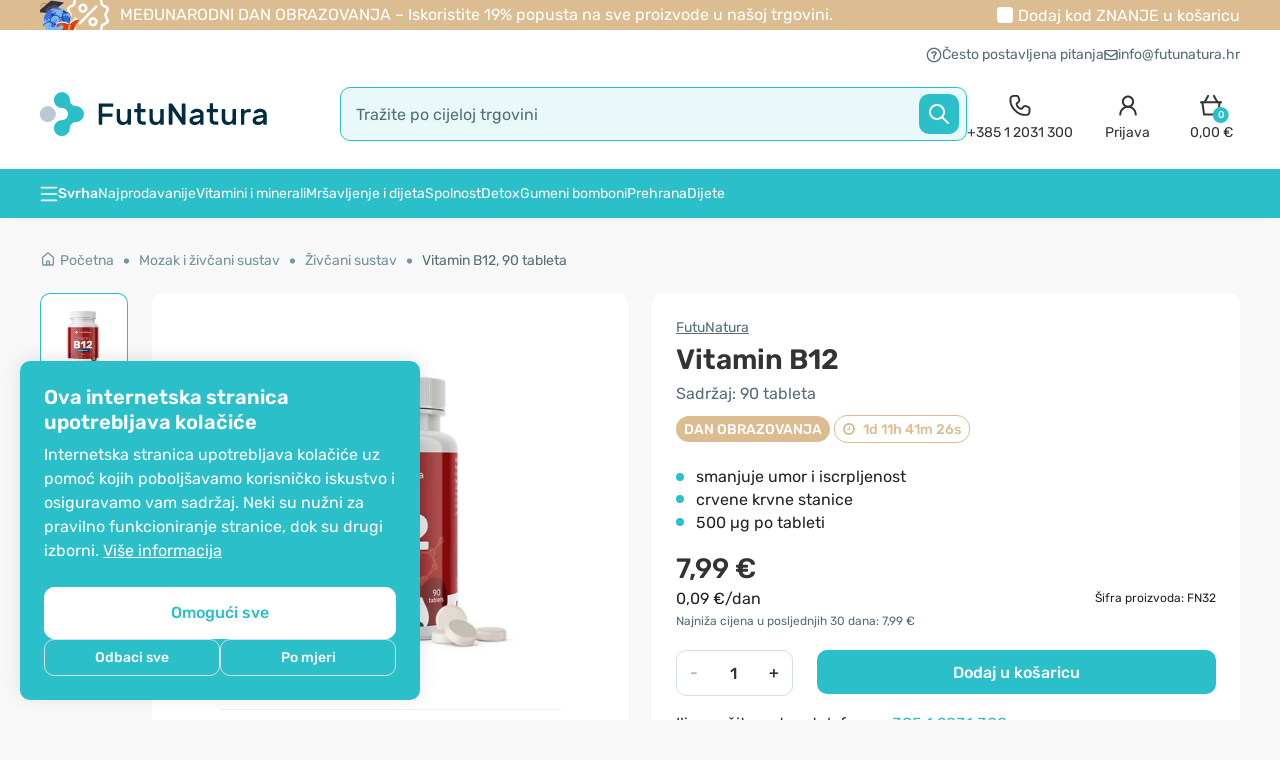

--- FILE ---
content_type: text/html; charset=utf-8
request_url: https://www.futunatura.hr/mozak-i-zivcani-sustav/mozak-zivcani-sustav/vitamin-b12-kobalamin
body_size: 107309
content:
<!DOCTYPE html>

<html dir="ltr" lang="hr-HR">
<!--<![endif]-->

<head>
	<meta charset="UTF-8" />
	<meta name="viewport" content="width=device-width, initial-scale=1, maximum-scale=1">
	<title>Vitamin B12, 90 tableta - FutuNatura.hr</title>

			<!--<link href="<?//= (isset($base_url) ? $base_url : '') ?>catalog/view/theme/shopme/stylesheet/fonts/Rubik/Rubik-Light.woff2" as="font" type="font/woff2" crossorigin>-->
		<link rel="preload" href="https://www.futunatura.hr/catalog/view/theme/shopme/stylesheet/fonts/Rubik/Rubik-Regular.woff2" as="font" type="font/woff2" crossorigin>
		<link rel="preload" href="https://www.futunatura.hr/catalog/view/theme/shopme/stylesheet/fonts/Rubik/Rubik-Medium.woff2" as="font" type="font/woff2" crossorigin>
		<link rel="preload" href="https://www.futunatura.hr/catalog/view/theme/shopme/stylesheet/fonts/Rubik/Rubik-SemiBold.woff2" as="font" type="font/woff2" crossorigin>
		<!--<link href="<?//= (isset($base_url) ? $base_url : '') ?>catalog/view/theme/shopme/stylesheet/fonts/Rubik/Rubik-Bold.woff2" as="font" type="font/woff2" crossorigin>
		<link href="<?//= (isset($base_url) ? $base_url : '') ?>catalog/view/theme/shopme/stylesheet/fonts/Rubik/Rubik-ExtraBold.woff2" as="font" type="font/woff2" crossorigin>-->
	
			<link rel="stylesheet" type="text/css" href="https://www.futunatura.hr/catalog/view/theme/shopme/stylesheet/rubik-font.css" />
	


	<base href="https://www.futunatura.hr/" />
			<meta name="description" content="Za normalnu funkciju imunološkog sustava i protiv slabokrvnosti. Ujedno djeluje protiv umora i iscrpljenosti. U veganskim tabletama. " />
				<meta name="keywords" content="Vitamin B12, psihološka funkcija, umor, iscrpljenost, imunološki sustav, metilkobalamin, eritrociti, slabokrvnost" />
				<meta property="fb:app_id" content="237127546637081" />
		<meta property="og:url" content="https://www.futunatura.hr/mozak-i-zivcani-sustav/mozak-zivcani-sustav/vitamin-b12-kobalamin" />
		<meta property="og:type" content="product" />
		<meta property="og:title" content="Vitamin B12, 90 tableta - FutuNatura.hr" />
		<meta property="og:description" content="Za normalnu funkciju imunološkog sustava i protiv slabokrvnosti. Ujedno djeluje protiv umora i iscrpljenosti. U veganskim tabletama. " />
		<meta property="og:image" content="https://www.futunatura.hr/image/cache/data/FutuNatura/Vitamin-B12_90-tableta_FutuNatura-FN32-500x500.webp" />
		<meta http-equiv="X-UA-Compatible" content="IE=edge">

				
			<link href="https://www.futunatura.hr/vitamin-b12-kobalamin" rel="canonical" />
			<link href="https://www.futunatura.hr/image/data/logo/favicon_futunatura.png" rel="icon" />
	
	<link rel="icon" type="image/png" href="/favicon-96x96.png" sizes="96x96" />
	<link rel="icon" type="image/svg+xml" href="/favicon.svg" />
	<link rel="shortcut icon" href="/favicon.ico" />
	<link rel="apple-touch-icon" sizes="180x180" href="/apple-touch-icon.png" />
	<meta name="apple-mobile-web-app-title" content="FutuNatura" />
	<link rel="manifest" href="/site.webmanifest" />

	<!-- Version 2.1.0 -->
		<link rel="stylesheet" type="text/css" href="catalog/view/theme/shopme/stylesheet/bootstrap.min.css?202512181308" />
	<!--<script src="catalog/view/javascript/html2canvas.js" type="text/javascript"></script>-->
	<!-- <link rel="stylesheet" type="text/css" href="catalog/view/theme/shopme/stylesheet/stylesheet.css?202512181308" /> -->
	<style></style>
						<link rel="stylesheet" type="text/css" href="catalog/view/theme/shopme/stylesheet/stylesheet_product.min.css?202512181308" />
			<noscript>
				<link href="catalog/view/theme/shopme/stylesheet/stylesheet.min.css?202512181308" rel="stylesheet" type="text/css" />
			</noscript>
			<link rel="preload" href="catalog/view/theme/shopme/stylesheet/stylesheet.min.css?202512181308" as="style" onload="this.onload=null;this.rel='stylesheet'" type="text/css" />
			

	<noscript>
		<link href="catalog/view/javascript/font-awesome/css/font-awesome.min.css?202512181308" rel="stylesheet" type="text/css" />
	</noscript>
	<link rel="preload" href="catalog/view/javascript/font-awesome/css/font-awesome.min.css?202512181308" as="style" onload="this.onload=null;this.rel='stylesheet'" type="text/css" />

																					<noscript>
									<link rel="stylesheet" type="text/css" href="catalog/view/javascript/jquery/datetimepicker/bootstrap-datetimepicker.min.css" media="screen" />
								</noscript>
								<link rel="preload" href="catalog/view/javascript/jquery/datetimepicker/bootstrap-datetimepicker.min.css" as="style" onload="this.onload=null;this.rel='stylesheet'" media="screen" />
																														<noscript>
									<link rel="stylesheet" type="text/css" href="catalog/view/theme/default/stylesheet/notifywhenavailable.css" media="screen" />
								</noscript>
								<link rel="preload" href="catalog/view/theme/default/stylesheet/notifywhenavailable.css" as="style" onload="this.onload=null;this.rel='stylesheet'" media="screen" />
																														<noscript>
									<link rel="stylesheet" type="text/css" href="catalog/view/javascript/giftTeaser/fancybox/jquery.fancybox.css" media="screen" />
								</noscript>
								<link rel="preload" href="catalog/view/javascript/giftTeaser/fancybox/jquery.fancybox.css" as="style" onload="this.onload=null;this.rel='stylesheet'" media="screen" />
																														<noscript>
									<link rel="stylesheet" type="text/css" href="catalog/view/theme/default/stylesheet/giftTeaser.css" media="screen" />
								</noscript>
								<link rel="preload" href="catalog/view/theme/default/stylesheet/giftTeaser.css" as="style" onload="this.onload=null;this.rel='stylesheet'" media="screen" />
															<style>
		.owl-item .item .details_wrap .name a,
		#main .item .details_wrap .name a {
			overflow: hidden;
			text-overflow: ellipsis;
			display: -webkit-box;
			line-height: 19px;
			/* fallback */
			max-height: 57px;
			/* fallback */
			-webkit-line-clamp: 3;
			/* number of lines to show */
			-webkit-box-orient: vertical;
		}
	</style>
											<!-- Custom css -->
<!-- Custom script -->

<!-- Custom styling -->
<!-- Custom fonts -->
<!-- <link rel="stylesheet" type="text/css" href="//fonts.googleapis.com/css?family=Roboto:300,400,700,900" media="screen" /> -->

			
		<!-- Facebook Pixel Code -->
		
		<!-- End of Facebook Pixel Code -->
	
	
	<script dummy="dont_relocate">
		loadRemarketyScript=function(d,t){
			var g = d.createElement(t),
				s = d.getElementsByTagName(t)[0];
			g.src = 'https://d3ryumxhbd2uw7.cloudfront.net/webtracking/track.js';
			s.parentNode.insertBefore(g, s);
		}

		loadKelko=function(){
			var s = document.createElement('script');
			s.type = 'text/javascript';
			s.async = true;
			s.src = 'https://s.kk-resources.com/ks.js';
			var x = document.getElementsByTagName('script')[0];
			x.parentNode.insertBefore(s, x);
		}
	</script>

	<script dummy="dont_relocate">
		window.shopme_use_cookie = 1;
	</script>

			<script dummy="dont_relocate">
			window.dataLayer = window.dataLayer || [];

			gtag=function(){
				dataLayer.push(arguments);
			}

			gtag('consent', 'default', {
				'ad_storage': 'denied',
				'ad_user_data': 'denied',
				'ad_personalization': 'denied',
				'analytics_storage': 'denied'
			});

							gtag('set', 'url_passthrough', true);
					</script>
	
			<script dummy="dont_relocate">
			window.uetq = window.uetq || [];
			window.uetq.push('consent', 'default', {
				'ad_storage': 'denied'
			});
		</script>
	
	<meta name="google-site-verification" content="E3plFcK35mleODztzsS4rX0cvAF6YCes1J5Twrcqwgc" />
	<meta name="google-site-verification" content="L9qIsa0RgkTcsoQBellodDTw2XV0bEJ6RN0h37TFsMc" />
	<meta name="google-site-verification" content="_ZEHz8NqZ3qMyjUQVbwHhhKckBPTMrtaH8jGLf8Pyx4" />
	<meta name="google-site-verification" content="eyGvkHDhYOLYtENnYwJSvj8Dh0yi-ghOgZxHFzPzDAU" />
	<meta name="google-site-verification" content="UJrD02FJAWIg_cQhJuAmbx-33f7AJFXgajOa2aAobDs" />

	

			<!-- GOOGLE Ads pixel -->
					<script async src="https://www.googletagmanager.com/gtag/js?id=AW-795172172"></script>
				
		<!-- End of GOOGLE Ads pixel -->
	
	
	
			
	
	


	
	
	<meta name="theme-color" content="#dbbd91">

	

	<style type="text/css">
		#search,
		.searchbox {
			overflow: visible !important;
		}

		.smartsearch {
			display: none;
			background: #FFFFFF !important;
			border: none !important;
			border-top: none !important;
			border-radius: 0 0 7px 7px !important;
			box-shadow: 0 2px 2px #DDD !important;
			line-height: 1.2 !important;
			margin: -3px 0 0 2px !important;
			padding: 0 !important;
			position: absolute !important;
			white-space: normal !important;
			z-index: 9999999 !important;
					}

		.smartsearch a {
			white-space: normal !important;
		}

		.smartsearch .addtocart {
			float: right;
			margin: 5px;
		}

		.smartsearch .quantity {
			padding: 5px;
		}

		.smartsearch .quantity input {
			text-align: center;
			padding: 1px !important;
			width: 30px !important;
		}

		.smartsearch-product {
			border-bottom: 1px solid #EEEEEE !important;
			color: #000000 !important;
			display: block !important;
			font-size: 11px !important;
			font-weight: normal !important;
			min-height: 140px !important;
			padding: 5px !important;
			text-decoration: none !important;
		}

		.smartsearch-product img {
			float: left !important;
			margin: 0 10px 0 0 !important;
		}

		.smartsearch-product strong {
			font-size: 13px !important;
			margin: 5px 5px 5px 0 !important;
			/*ROK DODAJA*/
			font-weight: normal;
		}

		.smartsearch-focus,
		.smartsearch-product:hover {
			background: #EEFFFF !important;
			text-decoration: none !important;
			/*ROK DODAJA*/
			color: #88a906 !important;
		}

		.smartsearch-page {
			background: #EEEEEE !important;
			border-bottom: 1px solid #EEEEEE !important;
			padding: 10px;
			text-align: center;
		}

			</style>
	


                
</head>
<noscript>
    <link href="catalog/view/stylesheet/kbexit_popup/kbexit_popup.css?202512181308" rel="stylesheet" type="text/css" />
</noscript>
<link rel="preload" href="catalog/view/stylesheet/kbexit_popup/kbexit_popup.css?202512181308" as="style" onload="this.onload=null;this.rel='stylesheet'" type="text/css" />
<script type="text/javascript">
    var dont_relocate = true;

    var popup_display_interval = "365";
    var wheel_device = "320_480";
    var email_check_exit = "Please use another email, this email has been used";
    var exit_display = "1";
    var min_screen_size_exit = "320_480";
    var exit_popup_front_path = "index.php?route=module/kbexit_popup/generate_coupon";
    var exit_popup_front_path1 = "index.php?route=module/kbexit_popup/email_check";
    var email_pop_exit = "2";
    var visit_exit_popup = "5";
    var empty_email_exit = "Molimo upišite ispravnu e-mail adresu.";
    var validate_email_exit = "Molimo upišite ispravnu e-mail adresu.";
    var page_load_popup = "";
    var popup_showon = "";
    var text_coupon_used_var = "Kod VITALNI10 već je iskorišten";
    var text_other_coupon_used = "Iskorišten je drugi kod kupona";

                        var module_enable_exit = '1';
        </script>
<style>
         ;
</style>
    <div id="kbexit-modal-backdropDiv" style="display: none;" class="kbexit-modal-backdrop"></div>

    <div class="kbexit_container" id="kbexit_container" style="display: none; height: 100%; position: fixed; left: 0; bottom: 0; top: 0; right: 0; z-index: 100000">
        <div class="kbexit_wrapper">
            <div class="kbexit_modal animated zoomInUp">

                <div class="close_exit_modal"><span class="icon icon-close-white"></span></div>

                                <div class="kbexit_modal_image">
                    <img width="432" height="736" class="d-none d-md-block lazy" loading="lazy" src="[data-uri]" data-src="https://www.futunatura.hr/image/cache/data/BANNER/Exit-popup/Exit-D-432x736.webp" />
                    <img width="735" height="322" class="d-md-none lazy" loading="lazy" src="[data-uri]" data-src="https://www.futunatura.hr/image/cache/data/BANNER/Exit-popup/Exit-M-735x322.webp" />
                </div>
                
                <div class="kbexit_modal_content_section">

                    <div class="kbexit_modal_header">
                        <div id="title-first" class="small-title">Prije nego odete...</div>
                        <div id="title-second" class="small-title">Poklanjamo vam</div>
                    </div>

                    <div class="kbexit_modal_body">
                        <div class="kbexit_modal_right">
                            <div id="discount-info" class="large-title">Želite li popust?</div>
                            <div id="discount-amount">10%</div>
                        </div>

                        <div class="kbexit_modal_left">
                            <div class="kbexit_modal_left_content">
                                <div id="buttons-wrappper">
                                    <button type="button" class="kbexit_no btn-confirm" id="exit-button">Ne</button>
                                    <button type="button" class="kbexit_yes btn-confirm" id="yes-button">Da</button>
                                </div>
                                <div id="email-input-wrappper">
                                    <div id="kbexit-subtitle" class="small-title-2">na ukupan iznos kupnje</div>

                                    <div id="email-field" class="email_field">
                                        <div class="error_text" id="form_error_text"></div>

                                        <div class="kbexit_form_group">
                                            <div class="form-floating">
                                                <input type="email" class="exit_form_control form-control" id="exit_popup" name="exit_user" placeholder="" />
                                                <label for="exit_user">Upišite svoju e-mail adresu</label>
                                                <input type="hidden" name="remarkety_store_id" value="MXZPvx4Z">
                                            </div>
                                        </div>

                                        <div class="kbexit_form_group">
                                            <input type="submit" id="exit_button" class="btn-exit-submit btn-continue" onclick="kbexit_popup()" value="Otkrijte kod" />
                                        </div>
                                    </div>

                                    <div class="kbexit_form_group" id="msg-box">
                                        <div class="title-third">Vaš kod<br> za 10% popusta je</div>
                                        <div id="show-coupon" class="success-msgs" onclick="copyToClipboard('#show-coupon')"></div>
                                        <div class="copy_info">Kupon vas čeka na blagajni</div>
                                        <button type="button" class="continue_btn btn-continue">Nastavite s kupovinom</button>
                                    </div>
                                </div>
                            </div>
                        </div>

                    </div>
                    <div class="shape on-logo d-none d-md-block"></div>
                </div>
            </div>
        </div>
    </div>

<body class="product-product-1514 style-1 product_page">

	<!-- Cookie Control -->

	<style>
		.cookie-consent .cookie-backdrop{position:fixed;top:0;left:0;width:100vw;height:100vh;background-color:#000;z-index:9999999;opacity:0;visibility:hidden;transition:opacity .15s linear,visibility .15s linear}.cookie-consent .cookie-backdrop.active{opacity:.5;visibility:visible}.cookie-consent .cookie-consent-btn{font-size:16px;line-height:1.5;font-weight:500;padding:9px;width:100%;border-radius:10px;transition:background .15s ease-in-out,color .5s ease-in-out,border .5s ease-in-out}.cookie-consent .cookie-banner{position:fixed;background:#2abfc9;z-index:9999999;display:none;box-shadow:0 -2px 18px 0 rgba(0,0,0,.1);font-family:Rubik,OpenSans,Sans-serif}.cookie-consent .cookie-banner.active{display:block}.cookie-consent .cookie-banner-left{border-radius:10px 10px 0 0;bottom:0;padding:16px;width:100%}.cookie-consent .cookie-banner-bottom{border-top-left-radius:10px;border-top-right-radius:10px;bottom:0;padding:16px 0;width:100%}.cookie-consent .cookie-banner .cookie-banner-content{flex:1}.cookie-consent .cookie-banner .cookie-banner-title{color:#fff;font-size:20px;line-height:1.25;font-weight:600}.cookie-consent .cookie-banner .cookie-banner-text{color:#fff;font-size:14px;line-height:1.5;margin-top:8px}.cookie-consent .cookie-banner .cookie-banner-text p{color:#fff;font-size:14px;line-height:1.5;margin-bottom:8px}.cookie-consent .cookie-banner .cookie-banner-text p:last-child{margin-bottom:0}.cookie-consent .cookie-banner .cookie-banner-text .cookie-banner-text-link{color:#fff;text-decoration:underline}.cookie-consent .cookie-banner .cookie-banner-link:hover,.cookie-consent .cookie-banner .cookie-banner-text .cookie-banner-text-link:hover,.cookie-consent .cookie-menu .cookie-menu-text-link:hover{text-decoration:none}.cookie-consent .cookie-banner .cookie-banner-btns,.cookie-consent .cookie-menu .cookie-menu-btns{display:flex;align-items:center;justify-content:center;flex-direction:column;gap:8px;margin-top:24px}.cookie-consent .cookie-banner .cookie-banner-btns-wrapper{display:flex;align-items:center;width:100%;gap:8px}.cookie-consent .cookie-banner .cookie-banner-btns .cookie-banner-link{margin-top:8px;font-size:16px;line-height:1.5;color:#fff;width:max-content;text-decoration:underline;flex-shrink:0}.cookie-consent .cookie-banner .btn-main{background:#fff;border:1px solid #fff;color:#2abfc9;padding:11px}.cookie-consent .cookie-banner .btn-main:hover{background:#f8f8f8;border:1px solid #f8f8f8}.cookie-consent .cookie-banner .btn-tertiary{font-size:14px;border:1px solid #d3e0e5;background:0 0;color:#fff;padding:7px;transition:box-shadow .15s ease-in-out}.cookie-consent .cookie-menu{z-index:999999999;width:100%;font-family:Rubik,OpenSans,Sans-serif}.cookie-consent .cookie-menu .offcanvas-header{align-items:start;gap:0 24px;padding:16px 16px 8px}.cookie-consent .cookie-menu .offcanvas-header .btn-close-x{background:url("data:image/svg+xml,%3Csvg width='24' height='24' viewBox='0 0 24 24' fill='none' xmlns='http://www.w3.org/2000/svg'%3E%3Cpath d='M17.7071 7.70711C18.0976 7.31658 18.0976 6.68342 17.7071 6.29289C17.3166 5.90237 16.6834 5.90237 16.2929 6.29289L12 10.5858L7.70711 6.29289C7.31658 5.90237 6.68342 5.90237 6.29289 6.29289C5.90237 6.68342 5.90237 7.31658 6.29289 7.70711L10.5858 12L6.29289 16.2929C5.90237 16.6834 5.90237 17.3166 6.29289 17.7071C6.68342 18.0976 7.31658 18.0976 7.70711 17.7071L12 13.4142L16.2929 17.7071C16.6834 18.0976 17.3166 18.0976 17.7071 17.7071C18.0976 17.3166 18.0976 16.6834 17.7071 16.2929L13.4142 12L17.7071 7.70711Z' fill='%23333333'/%3E%3C/svg%3E%0A") center center/cover no-repeat;width:24px;height:24px;opacity:1;border:0;position:relative;top:2px}.cookie-consent .cookie-menu .offcanvas-body{padding:0 16px}.cookie-consent .cookie-menu .cookie-menu-title{font-size:20px;line-height:1.25;font-weight:600;color:#333}.cookie-consent .cookie-menu .cookie-menu-text{font-size:14px;line-height:1.5;color:#333}.cookie-consent .cookie-menu .cookie-menu-text-link{color:#333;text-decoration:underline}.cookie-consent .cookie-menu .btn-main{border:1px solid #2abfc9;background:#2abfc9;color:#fff}.cookie-consent .cookie-menu .btn-main:hover{background:#0ba4b0}.cookie-consent .cookie-menu .btn-subsidiary{border:1px solid #d3e0e5;background:0 0;color:#333}.cookie-consent .cookie-menu .btn-subsidiary:hover{border:1px solid #2abfc9;background:#f8f8f8}.cookie-consent .cookie-menu .cookie-menu-accordion{border-radius:10px;background:#f8f8f8;margin-top:24px;padding:0 12px}.cookie-consent .cookie-menu .cookie-menu-accordion .accordion-item{background:0 0;border:0;border-top:1px solid #eee}.cookie-consent .cookie-menu .cookie-menu-accordion .accordion-item:first-of-type{border-top:0}.cookie-consent .cookie-menu .cookie-menu-accordion .accordion-header{display:flex;align-items:center}.cookie-consent .cookie-menu .cookie-menu-accordion .accordion-button{background-color:transparent;padding:16px 0;border-radius:0;box-shadow:none;align-items:center}.cookie-consent .cookie-menu .cookie-menu-accordion .accordion-button .icon{margin-right:12px;flex-shrink:0;display:flex}.cookie-consent .cookie-menu .cookie-menu-accordion .accordion-button .icon:after{background:url("data:image/svg+xml,%3Csvg width='20' height='20' viewBox='0 0 20 20' fill='none' xmlns='http://www.w3.org/2000/svg'%3E%3Cpath fill-rule='evenodd' clip-rule='evenodd' d='M4.41083 7.74408C4.73626 7.41864 5.2639 7.41864 5.58934 7.74408L10.0001 12.1548L14.4108 7.74408C14.7363 7.41864 15.2639 7.41864 15.5893 7.74408C15.9148 8.06951 15.9148 8.59715 15.5893 8.92259L10.5893 13.9226C10.2639 14.248 9.73626 14.248 9.41083 13.9226L4.41083 8.92259C4.08539 8.59715 4.08539 8.06951 4.41083 7.74408Z' fill='%232ABFC9'/%3E%3C/svg%3E%0A") center center/cover no-repeat;width:20px;height:20px;content:"";display:inline-block;position:relative;transform:rotate(-180deg);transition:transform .2s ease-in-out,background .15s ease-in-out}.cookie-consent .cookie-menu .cookie-menu-accordion .accordion-button.collapsed .icon:after{background:url("data:image/svg+xml,%3Csvg width='20' height='20' viewBox='0 0 20 20' fill='none' xmlns='http://www.w3.org/2000/svg'%3E%3Cpath fill-rule='evenodd' clip-rule='evenodd' d='M4.41083 6.91076C4.73626 6.58533 5.2639 6.58533 5.58934 6.91076L10.0001 11.3215L14.4108 6.91076C14.7363 6.58533 15.2639 6.58533 15.5893 6.91076C15.9148 7.2362 15.9148 7.76384 15.5893 8.08928L10.6483 13.0304C10.2903 13.3883 9.70988 13.3883 9.3519 13.0304L4.41083 8.08928C4.08539 7.76384 4.08539 7.2362 4.41083 6.91076Z' fill='%23333333'/%3E%3C/svg%3E%0A") center center/cover no-repeat;transform:rotate(0)}.cookie-consent .cookie-menu .cookie-menu-accordion .accordion-button:hover .icon:after{background:url("data:image/svg+xml,%3Csvg width='20' height='20' viewBox='0 0 20 20' fill='none' xmlns='http://www.w3.org/2000/svg'%3E%3Cpath fill-rule='evenodd' clip-rule='evenodd' d='M4.41083 7.74408C4.73626 7.41864 5.2639 7.41864 5.58934 7.74408L10.0001 12.1548L14.4108 7.74408C14.7363 7.41864 15.2639 7.41864 15.5893 7.74408C15.9148 8.06951 15.9148 8.59715 15.5893 8.92259L10.5893 13.9226C10.2639 14.248 9.73626 14.248 9.41083 13.9226L4.41083 8.92259C4.08539 8.59715 4.08539 8.06951 4.41083 7.74408Z' fill='%232ABFC9'/%3E%3C/svg%3E%0A") center center/cover no-repeat}.cookie-consent .cookie-menu .cookie-menu-accordion .accordion-button .accordion-button-title{font-weight:500;font-size:16px;line-height:1.5;margin-right:24px;color:#2abfc9;transition:.15s ease-in-out}.cookie-consent .cookie-menu .cookie-menu-accordion .accordion-button.collapsed .accordion-button-title{color:#333}.cookie-consent .cookie-menu .cookie-menu-accordion .accordion-button:hover .accordion-button-title{color:#2abfc9}.cookie-consent .cookie-menu .cookie-menu-accordion .accordion-button .accordion-button-item{margin-left:auto;flex-shrink:0}.cookie-consent .cookie-menu .cookie-menu-accordion .accordion-button .accordion-button-item.always-active{font-size:14px;line-height:1.5;color:#4ab358;font-weight:500}.cookie-consent .cookie-menu .cookie-menu-accordion .accordion-button:after{display:none}.cookie-consent .cookie-menu .cookie-menu-accordion .form-switch{flex-shrink:0;padding-left:0}.cookie-consent .cookie-menu .cookie-menu-accordion .form-switch .form-check-input{border:0;margin:0;width:44px;height:24px;border-radius:12px;vertical-align:middle;cursor:pointer;background-color:#acacac;background-image:url("data:image/svg+xml,%3Csvg width='24' height='24' viewBox='0 0 24 24' fill='none' xmlns='http://www.w3.org/2000/svg'%3E%3Ccircle cx='12' cy='12' r='10' fill='white'/%3E%3C/svg%3E%0A")}.cookie-consent .cookie-menu .cookie-menu-accordion .form-switch .form-check-input:hover{background-color:#646464}.cookie-consent .cookie-menu .cookie-menu-accordion .form-switch .form-check-input:checked{background-color:#4ab358;background-image:url("data:image/svg+xml,%3Csvg width='24' height='24' viewBox='0 0 24 24' fill='none' xmlns='http://www.w3.org/2000/svg'%3E%3Ccircle cx='12' cy='12' r='10' fill='white'/%3E%3Cpath fill-rule='evenodd' clip-rule='evenodd' d='M16.027 9.08418C16.2874 9.34453 16.2874 9.76664 16.027 10.027L11.1381 14.9159C10.8778 15.1762 10.4557 15.1762 10.1953 14.9159L7.97309 12.6937C7.71274 12.4333 7.71274 12.0112 7.97309 11.7508C8.23344 11.4905 8.65555 11.4905 8.9159 11.7508L10.6667 13.5017L15.0842 9.08418C15.3446 8.82383 15.7667 8.82383 16.027 9.08418Z' fill='%234AB358'/%3E%3C/svg%3E%0A")}.cookie-consent .cookie-menu .cookie-menu-accordion .form-switch .form-check-input:checked:hover{background-color:#369243;background-image:url("data:image/svg+xml,%3Csvg width='24' height='24' viewBox='0 0 24 24' fill='none' xmlns='http://www.w3.org/2000/svg'%3E%3Cpath d='M12 22C17.5228 22 22 17.5228 22 12C22 6.47715 17.5228 2 12 2C6.47715 2 2 6.47715 2 12C2 17.5228 6.47715 22 12 22Z' fill='white'/%3E%3Cpath fill-rule='evenodd' clip-rule='evenodd' d='M16.027 9.08418C16.2874 9.34453 16.2874 9.76664 16.027 10.027L11.1381 14.9159C10.8778 15.1762 10.4557 15.1762 10.1953 14.9159L7.97309 12.6937C7.71274 12.4333 7.71274 12.0112 7.97309 11.7508C8.23344 11.4905 8.65555 11.4905 8.9159 11.7508L10.6667 13.5017L15.0842 9.08418C15.3446 8.82383 15.7667 8.82383 16.027 9.08418Z' fill='%23369243'/%3E%3C/svg%3E%0A")}.cookie-consent .cookie-menu .cookie-menu-accordion .form-switch .form-check-input:disabled{background-color:#eee;background-image:url("data:image/svg+xml,%3Csvg width='24' height='24' viewBox='0 0 24 24' fill='none' xmlns='http://www.w3.org/2000/svg'%3E%3Ccircle cx='12' cy='12' r='10' fill='%23ACACAC'/%3E%3C/svg%3E%0A")}.cookie-consent .cookie-menu .cookie-menu-accordion .form-switch .form-check-input:focus{box-shadow:none}.cookie-consent .cookie-menu .cookie-menu-accordion .accordion-body{padding:0 0 16px;font-size:14px;line-height:1.5}.cookie-consent .cookie-menu .offcanvas-footer{padding:16px;border-color:transparent}@media only screen and (min-width:768px){.cookie-consent .cookie-banner-left{border-radius:10px;bottom:20px;left:20px;padding:24px;max-width:400px}.cookie-consent .cookie-banner-bottom{padding:24px 0}.cookie-consent .cookie-banner .cookie-banner-text,.cookie-consent .cookie-banner .cookie-banner-text p,.cookie-consent .cookie-menu .cookie-menu-accordion .accordion-body,.cookie-consent .cookie-menu .cookie-menu-text{font-size:16px}.cookie-consent .cookie-banner .cookie-banner-btns .cookie-banner-link{margin-top:4px}.cookie-consent .cookie-banner-bottom .cookie-consent-btn{width:auto;padding:9px 53px}.cookie-consent .cookie-banner .btn-main{padding:13px}.cookie-consent .cookie-menu{border-top-right-radius:10px;border-bottom-right-radius:10px;max-width:480px}.cookie-consent .cookie-menu .offcanvas-header{padding:24px 24px 8px}.cookie-consent .cookie-menu .offcanvas-header .btn-close-x{top:-8px;right:-8px}.cookie-consent .cookie-menu .cookie-menu-btns{flex-direction:row}.cookie-consent .cookie-menu .offcanvas-body{padding:0 24px}.cookie-consent .cookie-menu .cookie-menu-accordion{padding:0 16px}.cookie-consent .cookie-menu .offcanvas-footer{padding:24px}}@media only screen and (min-width:992px){.cookie-consent .cookie-banner-bottom .cookie-banner-bottom-wrapper{display:flex;gap:0 32px}.cookie-consent .cookie-banner-bottom .cookie-banner-btns{margin-top:0}}
	</style>

	<div class="cookie-consent">

		
					<div id="cookieBanner" class="cookie-banner cookie-banner-left">
				<div class="cookie-banner-content">
					<div class="cookie-banner-title">
						Ova internetska stranica upotrebljava kolačiće					</div>
					<div class="cookie-banner-text">
													<p>Internetska stranica upotrebljava kolačiće uz pomoć kojih poboljšavamo korisničko iskustvo i osiguravamo vam sadržaj. Neki su nužni za pravilno funkcioniranje stranice, dok su drugi izborni. <a href="kolacici" title="Više&nbsp;informacija" class="cookie-banner-text-link">Više&nbsp;informacija</a></p>
											</div>
				</div>
				<div class="cookie-banner-btns">
					<button id="cookieBannerAllowAll" class="cookie-consent-btn btn-main" type="button">Omogući sve</button>
					<div class="cookie-banner-btns-wrapper">
						<button id="cookieBannerRefuseAll" class="cookie-consent-btn btn-tertiary" type="button">Odbaci sve</button>
						<button data-bs-toggle="offcanvas" data-bs-target="#cookieMenu" aria-controls="cookieMenu" class="cookie-consent-btn btn-tertiary" type="button">Po mjeri</button>
					</div>
				</div>
			</div>
		
		<div class="cookie-menu offcanvas offcanvas-start" tabindex="-1" id="cookieMenu" aria-labelledby="cookieMenuLabel">
			<div class="offcanvas-header">
				<div class="cookie-menu-title">Centar za postavke kolačića</div>
				<button type="button" class="btn-close-x" data-bs-dismiss="offcanvas" aria-label="Close"></button>
			</div>
			<div class="offcanvas-body">
				<div class="cookie-menu-text">
					Kada posjetite bilo koju internetsku stranicu, potonja može pohraniti ili dohvatiti informacije iz vašeg preglednika, uglavnom u obliku kolačića. Te informacije mogu biti povezane s vama, vašim preferencijama, vašim uređajem ili pak osiguravaju da vaša internetska stranica radi u skladu s vašim očekivanjima. Blokiranje određenih vrsta kolačića utječe na vašu upotrebu ove internetske stranice i naših usluga. <a href="kolacici" title="Više&nbsp;informacija" class="cookie-menu-text-link">Više&nbsp;informacija</a>
				</div>
				<div class="cookie-menu-btns">
					<button id="cookieMenuAllowAll" data-bs-dismiss="offcanvas" class="cookie-consent-btn btn-main order-md-2" type="button">Prihvati sve</button>
					<button id="cookieMenuRefuseAll" data-bs-dismiss="offcanvas" class="cookie-consent-btn btn-subsidiary" type="button">Odbaci sve</button>
				</div>

				<div class="cookie-menu-accordion accordion" id="cookieMenuSettings">
					<div class="accordion-item">
						<div class="accordion-header">
							<button class="accordion-button collapsed" type="button" data-bs-toggle="collapse" data-bs-target="#cookieMenuSetting-1" aria-expanded="false" aria-controls="cookieMenuSetting-1">
								<div class="icon icon-arrow-down"></div>
								<div class="accordion-button-title">Samo nužno potrebni kolačići</div>
								<div class="accordion-button-item always-active">Uvijek aktivan</div>
							</button>
						</div>
						<div id="cookieMenuSetting-1" class="accordion-collapse collapse">
							<div class="accordion-body">Ovi kolačići obavljaju niz aktivnosti koje su potrebne za navigaciju na internetskim stranicama i njihovo pravilno funkcioniranje.</div>
						</div>
					</div>
					<div class="accordion-item">
						<div class="accordion-header">
							<button class="accordion-button collapsed" type="button" data-bs-toggle="collapse" data-bs-target="#cookieMenuSetting-2" aria-expanded="false" aria-controls="cookieMenuSetting-2">
								<div class="icon icon-arrow-down"></div>
								<div class="accordion-button-title">Prilagodba internetskih stranica</div>
							</button>
							<div class="form-check form-switch">
								<input value="true" class="form-check-input" type="checkbox" role="switch" id="cookieMenuSettingFunctional">
							</div>
						</div>
						<div id="cookieMenuSetting-2" class="accordion-collapse collapse">
							<div class="accordion-body">Ovi kolačići omogućuju upotrebu dodatnog sadržaja i prilagodbu internetske stranice korisniku te podržavaju dodatne funkcije koje poboljšavaju našu internetsku stranicu.</div>
						</div>
					</div>
					<div class="accordion-item">
						<div class="accordion-header">
							<button class="accordion-button collapsed" type="button" data-bs-toggle="collapse" data-bs-target="#cookieMenuSetting-3" aria-expanded="false" aria-controls="cookieMenuSetting-3">
								<div class="icon icon-arrow-down"></div>
								<div class="accordion-button-title">Analitički kolačići</div>
							</button>
							<div class="form-check form-switch">
								<input value="true" class="form-check-input" type="checkbox" role="switch" id="cookieMenuSettingAnalytics">
							</div>
						</div>
						<div id="cookieMenuSetting-3" class="accordion-collapse collapse">
							<div class="accordion-body">Ovi kolačići omogućuju brojanje posjeta i izvora prometa, stoga nam omogućuju mjerenje i poboljšanje performansi internetske stranice. Možemo osigurati da korisnici pronađu ono što traže i da se pojedinačne stranice ne učitavaju predugo.</div>
						</div>
					</div>
					<div class="accordion-item">
						<div class="accordion-header">
							<button class="accordion-button collapsed" type="button" data-bs-toggle="collapse" data-bs-target="#cookieMenuSetting-4" aria-expanded="false" aria-controls="cookieMenuSetting-4">
								<div class="icon icon-arrow-down"></div>
								<div class="accordion-button-title">Oglašavanje i društvene mreže</div>
							</button>
							<div class="form-check form-switch">
								<input value="true" class="form-check-input" type="checkbox" role="switch" id="cookieMenuSettingMarketing">
							</div>
						</div>
						<div id="cookieMenuSetting-4" class="accordion-collapse collapse">
							<div class="accordion-body">Uz pomoć ovih prikupljenih podataka možemo vam prikazati relevantne oglase u suradnji s partnerima za oglašavanje. Ako odbijete upotrebu ovih kolačića, možda vam se neće prikazivati ​​oglasi koji bi vas inače zanimali.</div>
						</div>
					</div>
				</div>

			</div>
			<div class="offcanvas-footer">
				<button id="cookieMenuSaveSettings" data-bs-dismiss="offcanvas" class="cookie-consent-btn btn-main" type="button">Spremi postavke</button>
			</div>
		</div>

	</div>



	
   			
			

		<div class="header_holder ">
		<div class="outer_container action-header">
									<div class="header_wrapper sticky_menu header3 product_header action_header">
										<div class="action_wrapper" style="background-color:#dbbd91">
			<div class="container-xxl">
				<div class="row">
											<div class="col-md-8">
							<div class="action_text_wrapper">
								<img width="70" height="30" src="https://www.futunatura.hr/image/cache/data/BANNER/Prenova/HPLP/AO-International-Day-of-Education-0126-70x30.webp" class="img_action_header d-none d-md-block" alt="">
								<div class="action_header_text ">MEĐUNARODNI DAN OBRAZOVANJA  – Iskoristite 19% popusta na sve proizvode u našoj trgovini.</div>
								<div class="action_header_text action_header_text_mobile">DAN OBRAZOVANJA – 19% popusta</div>
							</div>
						</div>
																<div class="col-md-4">
							<input id="coupon-id-header" type="hidden" value="1002">
							<input type="hidden" name="coupon_value_header" id="coupon_value_header" value="ZNANJE">
							<label class="coupon_checkbox">

							
							<input type="checkbox" name="add_coupon" id="add_coupon_header" value="1"   >

							<span class="checkbox_input" ></span>

							<label class="checkbox_label_text" for="add_coupon_header" id="coupon-text-header">
								Dodaj kod <span>ZNANJE</span> u košaricu							</label>

							</label>

						</div>
									</div>
			</div>
		</div>
		<div class="header_top_line_wrapper d-none d-md-block">
	<div class="header_top_line container-xxl">
		<div class="header_top_line_row" style="position: relative;">
							<div class="header_faq_link">
					<a href="https://www.futunatura.hr/cesta-pitanja-faq">
						<svg xmlns="http://www.w3.org/2000/svg" width="16" height="16" viewBox="0 0 16 16" fill="none">
							<g clip-path="url(#clip0_3608_90721)">
								<path d="M7.28914 9.60004C7.33181 9.64271 7.38159 9.66404 7.43847 9.66404H8.69714C8.78247 9.66404 8.84647 9.64271 8.88914 9.60004C8.93181 9.55027 8.97092 9.47915 9.00647 9.38671C9.01359 9.32982 9.0207 9.27649 9.02781 9.22671L9.07047 9.05604C9.12736 8.87115 9.21625 8.69338 9.33714 8.52271C9.46514 8.35204 9.60736 8.18493 9.76381 8.02138C9.92736 7.85071 10.0803 7.67649 10.2225 7.49871C10.3718 7.32093 10.4963 7.12893 10.5958 6.92271C10.7025 6.70938 10.7594 6.47115 10.7665 6.20804C10.7807 6.00182 10.7451 5.78493 10.6598 5.55738C10.5745 5.32271 10.4287 5.10582 10.2225 4.90671C10.0234 4.70049 9.75314 4.53338 9.41181 4.40538C9.07759 4.27738 8.65447 4.21338 8.14247 4.21338C7.67314 4.21338 7.2607 4.27738 6.90514 4.40538C6.54958 4.53338 6.24736 4.7076 5.99847 4.92804C5.74959 5.14138 5.56114 5.38315 5.43314 5.65338C5.30514 5.9236 5.23759 6.20093 5.23047 6.48538C5.23047 6.5636 5.25536 6.6276 5.30514 6.67738C5.35492 6.72715 5.41181 6.75204 5.47581 6.75204H6.58514C6.67047 6.75204 6.73803 6.73071 6.78781 6.68804C6.83758 6.64538 6.8767 6.58493 6.90514 6.50671C6.97625 6.19382 7.10425 5.96271 7.28914 5.81338C7.48114 5.65693 7.73358 5.57871 8.04647 5.57871C8.21714 5.57871 8.37714 5.61427 8.52647 5.68538C8.68292 5.74938 8.80381 5.84538 8.88914 5.97338C8.98159 6.09427 9.01714 6.24715 8.99581 6.43204C8.9887 6.58849 8.92825 6.74493 8.81447 6.90138C8.7007 7.05782 8.56203 7.21427 8.39847 7.37071C8.23492 7.52004 8.06781 7.6836 7.89714 7.86138C7.73358 8.03915 7.58781 8.23471 7.45981 8.44804C7.33892 8.65427 7.2607 8.88893 7.22514 9.15204V9.45071C7.22514 9.5076 7.24647 9.55738 7.28914 9.60004Z" fill="#546E78" />
								<path d="M7.24647 11.712C7.29625 11.7618 7.36025 11.7867 7.43847 11.7867H8.63314C8.70425 11.7867 8.7647 11.7618 8.81447 11.712C8.87136 11.6623 8.89981 11.5983 8.89981 11.52V10.4534C8.89981 10.3823 8.87136 10.3218 8.81447 10.272C8.7647 10.2152 8.70425 10.1867 8.63314 10.1867H7.43847C7.36025 10.1867 7.29625 10.2152 7.24647 10.272C7.1967 10.3218 7.17181 10.3823 7.17181 10.4534V11.52C7.17181 11.5983 7.1967 11.6623 7.24647 11.712Z" fill="#546E78" />
								<path fill-rule="evenodd" clip-rule="evenodd" d="M15.3333 8C15.3333 12.0501 12.0501 15.3333 8.00001 15.3333C3.94992 15.3333 0.666672 12.0501 0.666672 8C0.666672 3.94991 3.94992 0.666664 8.00001 0.666664C12.0501 0.666664 15.3333 3.94991 15.3333 8ZM14 8C14 11.3137 11.3137 14 8.00001 14C4.6863 14 2.00001 11.3137 2.00001 8C2.00001 4.68629 4.6863 2 8.00001 2C11.3137 2 14 4.68629 14 8Z" fill="#546E78" />
							</g>
							<defs>
								<clipPath id="clip0_3608_90721">
									<rect width="16" height="16" fill="white" />
								</clipPath>
							</defs>
						</svg>
						Često postavljena pitanja					</a>
				</div>
						<!-- umakni spodnji if ko bo wishlista -->
							<div class="mini_menu settings text-end">
					<!-- <p class="BREZPLANA-DOSTAVA-p"> BESPLATNA DOSTAVA pri kupnji nad 39,99 €   |   Otprema u roku od 1 dana   |   Sigurna kupnja <img width="26" height="26" src="catalog/view/theme/shopme/image/ico-security.svg?202201241044" class="Ico_security" alt=""> </p> -->
					<!-- ko se doda wishlist izbrisi d-none -->
					<a class="d-none" href="tel:+385 1 2031 300">
						<svg xmlns="http://www.w3.org/2000/svg" width="16" height="16" viewBox="0 0 16 16" fill="none">
							<path fill-rule="evenodd" clip-rule="evenodd" d="M5.41881 1.04981C5.56845 1.05504 5.69596 1.05949 5.79339 1.05949C6.2111 1.05949 6.57213 1.18639 6.86897 1.41814C7.15311 1.63997 7.34592 1.93227 7.48648 2.2163C7.62713 2.5005 7.7329 2.81306 7.82301 3.1052C7.86226 3.23244 7.89705 3.3504 7.93073 3.46458C7.98047 3.63322 8.02783 3.79377 8.08347 3.96368C8.37076 4.84095 7.98127 5.58865 7.53472 6.09544C7.18217 6.49555 6.73983 6.8144 6.3719 7.0393C6.37114 7.22433 6.38004 7.38594 6.43083 7.57921C6.50673 7.86804 6.6936 8.25713 7.21436 8.77629C7.73607 9.2964 8.12816 9.48674 8.42058 9.56523C8.61323 9.61694 8.77648 9.62759 8.96088 9.628C9.18577 9.26013 9.50455 8.81792 9.90457 8.46545C10.4114 8.0189 11.1591 7.62941 12.0363 7.9167C12.2063 7.97235 12.3667 8.01967 12.5353 8.06942C12.6495 8.1031 12.7676 8.13792 12.8948 8.17716C13.187 8.26727 13.4995 8.37304 13.7837 8.51369C14.0677 8.65425 14.36 8.84707 14.5819 9.13121C14.8136 9.42804 14.9405 9.78907 14.9405 10.2068C14.9405 10.3042 14.945 10.4317 14.9502 10.5813C14.9702 11.1531 15.0014 12.0482 14.8386 12.8226C14.7324 13.3275 14.5314 13.8663 14.1331 14.284C13.7159 14.7216 13.1388 14.9668 12.412 14.9668C12.372 14.9668 12.3329 14.9631 12.2949 14.956C12.2145 14.9571 12.1315 14.9586 12.0462 14.9601C11.2203 14.9749 10.1724 14.9936 9.00458 14.7016C7.57213 14.3435 5.97746 13.5316 4.2229 11.7771C2.46832 10.0226 1.65644 8.42787 1.29832 6.99539C1.00636 5.82758 1.02507 4.77973 1.03981 3.95377C1.04134 3.86808 1.04283 3.78477 1.04392 3.70397C1.03696 3.66637 1.03333 3.6276 1.03333 3.58799C1.03333 2.8612 1.27858 2.28416 1.71612 1.86693C2.13386 1.4686 2.6727 1.26764 3.17762 1.16144C3.95193 0.998591 4.84696 1.02984 5.41881 1.04981ZM12.5926 13.6913C12.9006 13.6595 13.087 13.5456 13.2164 13.4099C13.3882 13.2297 13.5178 12.9479 13.599 12.5619C13.7261 11.9575 13.7046 11.3028 13.6859 10.7366C13.6797 10.5485 13.6739 10.3703 13.6739 10.2068C13.6739 10.0618 13.6355 9.9773 13.5835 9.9107C13.5216 9.83141 13.4117 9.74285 13.2219 9.64894C13.0323 9.55512 12.7995 9.47331 12.5215 9.38756C12.4266 9.35831 12.3205 9.32691 12.2098 9.29414C12.0229 9.23885 11.8228 9.17963 11.6421 9.12046C11.3738 9.0326 11.0867 9.11205 10.742 9.41582C10.4315 9.68936 10.1641 10.0741 9.97369 10.4028C9.90806 10.6826 9.6569 10.8909 9.35709 10.8909C9.31484 10.8909 9.26725 10.8919 9.21497 10.893C8.93936 10.8987 8.53345 10.907 8.09221 10.7886C7.54292 10.6412 6.96382 10.3151 6.32007 9.67333C5.67536 9.0306 5.35036 8.45144 5.20575 7.90113C5.09151 7.46639 5.10115 7.06223 5.10764 6.79061C5.10895 6.73564 5.11013 6.6861 5.11013 6.64283C5.11013 6.34345 5.31785 6.09258 5.59703 6.0265C5.9258 5.83608 6.31072 5.56858 6.58436 5.25804C6.88812 4.91329 6.96758 4.6262 6.87971 4.35789C6.82054 4.17721 6.76138 3.97729 6.70609 3.79042C6.67331 3.67965 6.64187 3.5734 6.61261 3.47854C6.52687 3.20054 6.44506 2.96771 6.35123 2.77812C6.25732 2.58836 6.16877 2.47846 6.08947 2.41655C6.02287 2.36456 5.9384 2.32616 5.79339 2.32616C5.62992 2.32616 5.45163 2.32029 5.26359 2.31409C4.69734 2.29544 4.04269 2.27388 3.43832 2.40099C3.05224 2.48219 2.77043 2.61183 2.59026 2.78363C2.45443 2.91315 2.34046 3.09986 2.30876 3.40844C2.31112 3.43069 2.31234 3.45328 2.31234 3.47615C2.31234 3.65621 2.30942 3.837 2.30648 4.01958C2.29326 4.84028 2.27945 5.69732 2.52716 6.68817C2.82347 7.8734 3.50745 9.27036 5.11856 10.8814C6.72966 12.4925 8.1266 13.1765 9.3118 13.4728C10.3027 13.7205 11.1597 13.7067 11.9805 13.6935C12.1629 13.6905 12.3438 13.6876 12.5238 13.6876C12.547 13.6876 12.57 13.6889 12.5926 13.6913Z" fill="#546E78" />
						</svg>
						+385 1 2031 300					</a>
					<span class="mini_menu_divider d-none"></span>
					<a href="mailto:info@futunatura.hr">
						<svg xmlns="http://www.w3.org/2000/svg" width="14" height="10" viewBox="0 0 14 10" fill="none">
							<path fill-rule="evenodd" clip-rule="evenodd" d="M12.3334 1.33333H1.66671V8.66667H12.3334V1.33333ZM1.66671 0C0.930328 0 0.333374 0.596954 0.333374 1.33333V8.66667C0.333374 9.40305 0.930328 10 1.66671 10H12.3334C13.0698 10 13.6667 9.40305 13.6667 8.66667V1.33333C13.6667 0.596954 13.0698 0 12.3334 0H1.66671Z" fill="#546E78" />
							<path fill-rule="evenodd" clip-rule="evenodd" d="M0.445289 2.29687C0.649524 1.99052 1.06344 1.90773 1.36979 2.11197L6.99999 5.86544L12.6302 2.11197C12.9365 1.90773 13.3505 1.99052 13.5547 2.29687C13.7589 2.60322 13.6761 3.01713 13.3698 3.22137L7.36979 7.22137C7.14586 7.37066 6.85412 7.37066 6.63019 7.22137L0.630189 3.22137C0.323837 3.01713 0.241054 2.60322 0.445289 2.29687Z" fill="#546E78" />
						</svg>
						info@futunatura.hr					</a>
				</div>
					</div>
	</div>
</div>
<div class="sticky-container ju_alternativepush">
	<div class="container-xxl collapsed_search" id="menuSticky">
		<div class="row header">
			<div class="header_table">
				<!-- logo -->
				<div class="col-lg-3 col-md-6 col-7 flex_row">
					<button class="hamburger_menu_trigger no-btn" type="button" data-bs-toggle="offcanvas" data-bs-target="#offcanvasMenu" aria-controls="offcanvasMenu" aria-label="menu">
						<svg xmlns="http://www.w3.org/2000/svg" width="24" height="25" viewBox="0 0 24 25" fill="none">
							<path fill-rule="evenodd" clip-rule="evenodd" d="M2 4.35353C2 3.80125 2.44772 3.35353 3 3.35353H21C21.5523 3.35353 22 3.80125 22 4.35353C22 4.90582 21.5523 5.35353 21 5.35353H3C2.44772 5.35353 2 4.90582 2 4.35353Z" fill="#333333" />
							<path fill-rule="evenodd" clip-rule="evenodd" d="M2 12.0678C2 11.5155 2.44772 11.0678 3 11.0678H21C21.5523 11.0678 22 11.5155 22 12.0678C22 12.6201 21.5523 13.0678 21 13.0678H3C2.44772 13.0678 2 12.6201 2 12.0678Z" fill="#333333" />
							<path fill-rule="evenodd" clip-rule="evenodd" d="M2 19.7821C2 19.2298 2.44772 18.7821 3 18.7821H21C21.5523 18.7821 22 19.2298 22 19.7821C22 20.3344 21.5523 20.7821 21 20.7821H3C2.44772 20.7821 2 20.3344 2 19.7821Z" fill="#333333" />
						</svg>
					</button>
																		<div class="logo"><a href="https://www.futunatura.hr/"><img width="227" height="44.5" src="https://www.futunatura.hr/image/data/logo/logo-futu-natura.svg" title="Futunatura.hr" alt="FutuNatura" /></a></div>
															</div>

				<div class="col-lg-3 col-md-6 col-5 header_items">
					<div class="header_item_wrapper tel_header_item">
						<!-- ko se doda wishlist dodaj d-lg-none -->
						<div class="telefonska-glava text-center">
							<a href="tel:+385 1 2031 300" aria-label="contact">
																	<span class="icoPhone">
										<svg xmlns="http://www.w3.org/2000/svg" width="24" height="25" viewBox="0 0 24 25" fill="none">
											<path fill-rule="evenodd" clip-rule="evenodd" d="M8.12828 1.94235C8.35274 1.95019 8.544 1.95687 8.69014 1.95687C9.31672 1.95687 9.85826 2.14721 10.3035 2.49484C10.7297 2.82759 11.0189 3.26604 11.2298 3.69208C11.4408 4.11838 11.5994 4.58721 11.7346 5.02543C11.7934 5.2163 11.8456 5.39323 11.8961 5.5645C11.9708 5.81746 12.0418 6.05828 12.1253 6.31315C12.5562 7.62906 11.972 8.75061 11.3021 9.51079C10.7733 10.111 10.1098 10.5892 9.55791 10.9266C9.55677 11.2041 9.57012 11.4465 9.6463 11.7364C9.76015 12.1697 10.0405 12.7533 10.8216 13.5321C11.6042 14.3122 12.1923 14.5977 12.6309 14.7155C12.9199 14.793 13.1648 14.809 13.4414 14.8096C13.7787 14.2578 14.2569 13.5945 14.8569 13.0658C15.6171 12.396 16.7386 11.8117 18.0546 12.2427C18.3095 12.3262 18.5501 12.3971 18.8031 12.4718C18.9743 12.5223 19.1514 12.5745 19.3423 12.6334C19.7805 12.7685 20.2493 12.9272 20.6756 13.1382C21.1017 13.349 21.5401 13.6382 21.8729 14.0644C22.2205 14.5097 22.4108 15.0512 22.4108 15.6778C22.4108 15.8239 22.4175 16.0151 22.4254 16.2395C22.4553 17.0973 22.5022 18.44 22.2579 19.6015C22.0986 20.3588 21.7972 21.1671 21.1997 21.7937C20.5738 22.45 19.7083 22.8179 18.6181 22.8179C18.5581 22.8179 18.4993 22.8123 18.4424 22.8017C18.3217 22.8033 18.1974 22.8055 18.0694 22.8078C16.8305 22.83 15.2587 22.858 13.5069 22.4201C11.3583 21.8829 8.96625 20.6651 6.33441 18.0333C3.70254 15.4015 2.48472 13.0094 1.94754 10.8607C1.5096 9.109 1.53766 7.53722 1.55978 6.29829C1.56207 6.16975 1.5643 6.04479 1.56594 5.92359C1.5555 5.86719 1.55005 5.80904 1.55005 5.74961C1.55005 4.65944 1.91793 3.79386 2.57425 3.16803C3.20085 2.57053 4.00911 2.26909 4.76649 2.1098C5.92796 1.86552 7.2705 1.9124 8.12828 1.94235ZM18.889 20.9046C19.3509 20.8568 19.6306 20.686 19.8246 20.4825C20.0823 20.2122 20.2768 19.7895 20.3986 19.2104C20.5893 18.3038 20.5569 17.3219 20.5289 16.4725C20.5196 16.1904 20.5108 15.923 20.5108 15.6778C20.5108 15.4603 20.4532 15.3336 20.3752 15.2337C20.2824 15.1147 20.1175 14.9819 19.8329 14.841C19.5485 14.7003 19.1993 14.5776 18.7823 14.449C18.64 14.4051 18.4808 14.358 18.3147 14.3088C18.0344 14.2259 17.7343 14.1371 17.4632 14.0483C17.0608 13.9165 16.6301 14.0357 16.113 14.4914C15.6474 14.9017 15.2462 15.4788 14.9606 15.9719C14.8621 16.3915 14.4854 16.704 14.0357 16.704C13.9723 16.704 13.9009 16.7055 13.8225 16.7071C13.4091 16.7156 12.8002 16.7282 12.1384 16.5505C11.3144 16.3294 10.4458 15.8403 9.48016 14.8776C8.5131 13.9135 8.0256 13.0448 7.80869 12.2193C7.63733 11.5672 7.65179 10.961 7.66151 10.5535C7.66348 10.4711 7.66525 10.3968 7.66525 10.3319C7.66525 9.88281 7.97683 9.50651 8.39561 9.40739C8.88877 9.12175 9.46615 8.7205 9.8766 8.25468C10.3322 7.73757 10.4514 7.30692 10.3196 6.90446C10.2309 6.63345 10.1421 6.33356 10.0592 6.05327C10.01 5.8871 9.96287 5.72773 9.91898 5.58544C9.79036 5.16845 9.66764 4.8192 9.5269 4.53481C9.38604 4.25016 9.25321 4.08532 9.13427 3.99246C9.03437 3.91446 8.90766 3.85687 8.69014 3.85687C8.44494 3.85687 8.17751 3.84806 7.89545 3.83877C7.04608 3.81079 6.0641 3.77845 5.15754 3.96912C4.57843 4.09092 4.1557 4.28537 3.88544 4.54308C3.6817 4.73736 3.51075 5.01743 3.4632 5.4803C3.46675 5.51366 3.46857 5.54755 3.46857 5.58186C3.46857 5.85195 3.4642 6.12313 3.45978 6.39701C3.43995 7.62804 3.41923 8.9136 3.7908 10.3999C4.23527 12.1777 5.26123 14.2732 7.6779 16.6898C10.0945 19.1064 12.19 20.1323 13.9678 20.5768C15.4541 20.9484 16.7397 20.9277 17.9707 20.9078C18.2445 20.9034 18.5158 20.899 18.7857 20.899C18.8206 20.899 18.8551 20.9009 18.889 20.9046Z" fill="#333333" />
										</svg>
									</span>
									<span class="telephone_text d-none">
										+385 1 2031 300									</span>
															</a>
						</div>
					</div>

					<div class="header_item_wrapper d-none d-md-inline-block">
													<span class="loginUser">
								<button class="no-btn" type="button" data-bs-toggle="modal" data-bs-target="#loginModal" aria-label="login">
									<span class="icoPhone">
										<svg xmlns="http://www.w3.org/2000/svg" width="18" height="21" viewBox="0 0 18 21" fill="none">
											<path fill-rule="evenodd" clip-rule="evenodd" d="M8.99906 2.5C6.71102 2.5 4.8562 4.35482 4.8562 6.64286C4.8562 8.93089 6.71102 10.7857 8.99906 10.7857C11.2871 10.7857 13.1419 8.93089 13.1419 6.64286C13.1419 4.35482 11.2871 2.5 8.99906 2.5ZM2.8562 6.64286C2.8562 3.25025 5.60645 0.5 8.99906 0.5C12.3917 0.5 15.1419 3.25025 15.1419 6.64286C15.1419 10.0355 12.3917 12.7857 8.99906 12.7857C5.60645 12.7857 2.8562 10.0355 2.8562 6.64286Z" fill="#333333" />
											<path fill-rule="evenodd" clip-rule="evenodd" d="M8.9992 12.7858C5.291 12.7858 2.28491 15.7918 2.28491 19.5C2.28491 20.0523 1.8372 20.5 1.28491 20.5C0.732627 20.5 0.284912 20.0523 0.284912 19.5C0.284912 14.6873 4.18643 10.7858 8.9992 10.7858C13.812 10.7858 17.7135 14.6873 17.7135 19.5C17.7135 20.0523 17.2658 20.5 16.7135 20.5C16.1612 20.5 15.7135 20.0523 15.7135 19.5C15.7135 15.7918 12.7074 12.7858 8.9992 12.7858Z" fill="#333333" />
										</svg>
									</span>
									<div class="loginText d-none">
										Prijava									</div>
								</button>
							</span>
											</div>

					<!-- wishlist-a trenutno še ni  -->
					<!-- <div class="header_item_wrapper d-none d-lg-inline-block">
						<div class="wishlist_item">
							<span class="icon_wishlist">
								<svg xmlns="http://www.w3.org/2000/svg" width="24" height="24" viewBox="0 0 24 24" fill="none">
									<path fill-rule="evenodd" clip-rule="evenodd" d="M14.0202 2.51033C14.7259 2.17508 15.4883 2 16.2623 2C17.0363 2 17.7987 2.17508 18.5043 2.51033C19.2095 2.8453 19.8406 3.33171 20.3658 3.93419C20.891 4.53609 21.3015 5.24359 21.5797 6.0134C21.858 6.78334 22 7.6048 22 8.43187C22 9.25893 21.858 10.0804 21.5797 10.8503C21.3015 11.6203 20.8908 12.3279 20.3655 12.9299L12.7534 21.6573C12.5635 21.875 12.2887 22 11.9998 22C11.7109 22 11.4361 21.875 11.2462 21.6573L3.63389 12.9297C2.57563 11.7164 2 10.0968 2 8.43187C2 6.76697 2.57563 5.14733 3.63389 3.93402C4.69594 2.71636 6.16807 2.00053 7.73725 2.00053C9.30642 2.00053 10.7786 2.71636 11.8406 3.93402C11.8718 3.96978 11.9004 4.00771 11.9262 4.04754L11.9998 4.16107L12.0733 4.04754C12.0991 4.00778 12.1276 3.9699 12.1588 3.93419C12.684 3.33171 13.3151 2.8453 14.0202 2.51033ZM16.2623 4C15.792 4 15.3223 4.10599 14.8784 4.31684C14.4526 4.51916 14.0553 4.81594 13.711 5.19808L12.839 6.54379C12.6547 6.82827 12.3388 7 11.9998 7C11.6608 7 11.3449 6.82827 11.1606 6.54379L10.2886 5.19817C9.57971 4.41156 8.6613 4.00053 7.73725 4.00053C6.79363 4.00053 5.85589 4.42915 5.14113 5.24864C4.42257 6.07248 4 7.2158 4 8.43187C4 9.64794 4.42257 10.7913 5.14113 11.6151L11.9998 19.4787L18.8584 11.6151C19.2132 11.2085 19.5008 10.7186 19.6988 10.1706C19.8969 9.62256 20 9.0314 20 8.43187C20 7.83233 19.8969 7.24117 19.6988 6.69317C19.5008 6.14518 19.2133 5.65536 18.8586 5.24882C18.5042 4.84231 18.0906 4.52796 17.6461 4.31684C17.2023 4.10599 16.7325 4 16.2623 4Z" fill="#333333" />
								</svg>
							</span>
							<div class="d-none d-lg-block">Lista želja (%s)</div>
						</div>
					</div> -->

											<div class="header_item_wrapper header_cart_wrapper">
							<div id="cartHolder">
								<div id="cart">
  <div class="mini_cart" onclick="openCart()">
    <div class="cart_holder">
      <span class="basket_icon">
        <svg xmlns="http://www.w3.org/2000/svg" width="24" height="22" viewBox="0 0 24 22" fill="none">
          <path fill-rule="evenodd" clip-rule="evenodd" d="M0.925049 8.34558C0.925049 7.7933 1.37276 7.34558 1.92505 7.34558H22.0789C22.6312 7.34558 23.0789 7.7933 23.0789 8.34558C23.0789 8.89787 22.6312 9.34558 22.0789 9.34558H1.92505C1.37276 9.34558 0.925049 8.89787 0.925049 8.34558Z" fill="#333333" />
          <path fill-rule="evenodd" clip-rule="evenodd" d="M3.22471 7.3554C3.77158 7.2782 4.27748 7.65893 4.35469 8.20579L5.96072 19.5818H18.043L19.649 8.20579C19.7262 7.65893 20.2322 7.2782 20.779 7.3554C21.3259 7.43261 21.7066 7.93851 21.6294 8.48537L19.9019 20.7216C19.8323 21.215 19.41 21.5818 18.9118 21.5818H5.09198C4.5937 21.5818 4.17145 21.215 4.1018 20.7216L2.37432 8.48537C2.29712 7.93851 2.67785 7.43261 3.22471 7.3554Z" fill="#333333" />
          <path fill-rule="evenodd" clip-rule="evenodd" d="M9.60841 0.993487C10.0912 1.2617 10.2651 1.8705 9.99692 2.35329L6.39802 8.83131C6.12981 9.31409 5.521 9.48804 5.03822 9.21982C4.55544 8.95161 4.38149 8.3428 4.64971 7.86002L8.24861 1.382C8.51682 0.899218 9.12562 0.725274 9.60841 0.993487Z" fill="#333333" />
          <path fill-rule="evenodd" clip-rule="evenodd" d="M14.3954 0.993487C14.8782 0.725274 15.487 0.899218 15.7552 1.382L19.3541 7.86002C19.6223 8.3428 19.4484 8.95161 18.9656 9.21982C18.4828 9.48804 17.874 9.31409 17.6058 8.83131L14.0069 2.35329C13.7387 1.8705 13.9126 1.2617 14.3954 0.993487Z" fill="#333333" />
        </svg>
      </span>
      <span class="count"><span class="count_number">0</span></span> <span class="total d-none">0,00 €</span>    </div>
  </div>
  <div id="cartOverlay" class="overlay" onclick="closeCart()"></div>
  <div class="content">
    <div class="mini-cart-header">
      <div class="cart_icon">
        <svg xmlns="http://www.w3.org/2000/svg" width="24" height="22" viewBox="0 0 24 22" fill="none">
          <path fill-rule="evenodd" clip-rule="evenodd" d="M0.925049 8.34558C0.925049 7.7933 1.37276 7.34558 1.92505 7.34558H22.0789C22.6312 7.34558 23.0789 7.7933 23.0789 8.34558C23.0789 8.89787 22.6312 9.34558 22.0789 9.34558H1.92505C1.37276 9.34558 0.925049 8.89787 0.925049 8.34558Z" fill="#333333" />
          <path fill-rule="evenodd" clip-rule="evenodd" d="M3.22471 7.3554C3.77158 7.2782 4.27748 7.65893 4.35469 8.20579L5.96072 19.5818H18.043L19.649 8.20579C19.7262 7.65893 20.2322 7.2782 20.779 7.3554C21.3259 7.43261 21.7066 7.93851 21.6294 8.48537L19.9019 20.7216C19.8323 21.215 19.41 21.5818 18.9118 21.5818H5.09198C4.5937 21.5818 4.17145 21.215 4.1018 20.7216L2.37432 8.48537C2.29712 7.93851 2.67785 7.43261 3.22471 7.3554Z" fill="#333333" />
          <path fill-rule="evenodd" clip-rule="evenodd" d="M9.60841 0.993487C10.0912 1.2617 10.2651 1.8705 9.99692 2.35329L6.39802 8.83131C6.12981 9.31409 5.521 9.48804 5.03822 9.21982C4.55544 8.95161 4.38149 8.3428 4.64971 7.86002L8.24861 1.382C8.51682 0.899218 9.12562 0.725274 9.60841 0.993487Z" fill="#333333" />
          <path fill-rule="evenodd" clip-rule="evenodd" d="M14.3954 0.993487C14.8782 0.725274 15.487 0.899218 15.7552 1.382L19.3541 7.86002C19.6223 8.3428 19.4484 8.95161 18.9656 9.21982C18.4828 9.48804 17.874 9.31409 17.6058 8.83131L14.0069 2.35329C13.7387 1.8705 13.9126 1.2617 14.3954 0.993487Z" fill="#333333" />
        </svg>
        <span class="count">
          <span class="count_number">0</span>
        </span>
      </div>
      <div class="cart_close" onclick="closeCart()">Zatvori</div>
    </div>
          <div class="mini-cart-info-empty">
        <img src="" width="181" height="132" alt="cart" class="empty_cart_img" />
        <div class="empty main_font">Vaša košarica <br> je prazna!</div>
      </div>
      <div class="mini-cart-total">
        <div class="cart_price_wrap">
          <span>:</span>
          <span class="cart_price"></span>
        </div>
        <div class="text-center">
          <a class="checkoutButton checkoutButton-disabled btn btn-default" href="https://www.futunatura.hr/index.php?route=checkout/cart"></a>
        </div>
      </div>
    
  </div>
</div>							</div>
						</div>
									</div>

				<!-- search -->
				<div class="col-lg-1 col-md-12 col-12 text-end mobile_center search-container">
					<div class="search_wrapper">
    <div class="search_collapsed_transition ">
        <span class="search_icon_wrapper" id="search_icon">
            <svg xmlns="http://www.w3.org/2000/svg" width="24" height="24" viewBox="0 0 24 24" fill="none">
                <path fill-rule="evenodd" clip-rule="evenodd" d="M10 4C6.68629 4 4 6.68629 4 10C4 13.3137 6.68629 16 10 16C13.3137 16 16 13.3137 16 10C16 6.68629 13.3137 4 10 4ZM2 10C2 5.58172 5.58172 2 10 2C14.4183 2 18 5.58172 18 10C18 14.4183 14.4183 18 10 18C5.58172 18 2 14.4183 2 10Z" fill="white" />
                <path fill-rule="evenodd" clip-rule="evenodd" d="M14.2929 14.2929C14.6834 13.9024 15.3166 13.9024 15.7071 14.2929L21.7071 20.2929C22.0976 20.6834 22.0976 21.3166 21.7071 21.7071C21.3166 22.0976 20.6834 22.0976 20.2929 21.7071L14.2929 15.7071C13.9024 15.3166 13.9024 14.6834 14.2929 14.2929Z" fill="white" />
            </svg>
        </span>
        <span class="clear_input">
            <svg xmlns="http://www.w3.org/2000/svg" width="16" height="16" viewBox="0 0 16 16" fill="none">
                <path d="M11.8047 5.13807C12.0651 4.87772 12.0651 4.45561 11.8047 4.19526C11.5444 3.93491 11.1223 3.93491 10.8619 4.19526L8 7.05719L5.13807 4.19526C4.87772 3.93491 4.45561 3.93491 4.19526 4.19526C3.93491 4.45561 3.93491 4.87772 4.19526 5.13807L7.05719 8L4.19526 10.8619C3.93491 11.1223 3.93491 11.5444 4.19526 11.8047C4.45561 12.0651 4.87772 12.0651 5.13807 11.8047L8 8.94281L10.8619 11.8047C11.1223 12.0651 11.5444 12.0651 11.8047 11.8047C12.0651 11.5444 12.0651 11.1223 11.8047 10.8619L8.94281 8L11.8047 5.13807Z" fill="#546E78" />
            </svg>
        </span>
        <div id="search">
            <input type="search" name="search" class="search_input prevent-autofocus" aria-label="search" autocomplete="off" placeholder="Tražite po cijeloj trgovini" value="" />
        </div>
    </div>
</div>				</div>

				<!-- promo -->
			</div>
		</div>
	</div>
</div>
<div class="menu_wrapper">
	<div class="container-xxl full_tablet">
					<ul class="main_menu">
																						<li class="nav-item">
				<a class="all_nav_link nav-link" data-bs-toggle="offcanvas" href="#offcanvasMenu" role="button" aria-controls="offcanvasMenu">
					<svg xmlns="http://www.w3.org/2000/svg" width="18" height="16" viewBox="0 0 18 16" fill="none">
						<path fill-rule="evenodd" clip-rule="evenodd" d="M0.666672 1.56667C0.666672 1.10643 1.03977 0.733337 1.50001 0.733337H16.5C16.9602 0.733337 17.3333 1.10643 17.3333 1.56667C17.3333 2.02691 16.9602 2.4 16.5 2.4H1.50001C1.03977 2.4 0.666672 2.02691 0.666672 1.56667Z" fill="#333333" />
						<path fill-rule="evenodd" clip-rule="evenodd" d="M0.666672 7.99524C0.666672 7.53501 1.03977 7.16191 1.50001 7.16191H16.5C16.9602 7.16191 17.3333 7.53501 17.3333 7.99524C17.3333 8.45548 16.9602 8.82858 16.5 8.82858H1.50001C1.03977 8.82858 0.666672 8.45548 0.666672 7.99524Z" fill="#333333" />
						<path fill-rule="evenodd" clip-rule="evenodd" d="M0.666672 14.4238C0.666672 13.9636 1.03977 13.5905 1.50001 13.5905H16.5C16.9602 13.5905 17.3333 13.9636 17.3333 14.4238C17.3333 14.8841 16.9602 15.2572 16.5 15.2572H1.50001C1.03977 15.2572 0.666672 14.8841 0.666672 14.4238Z" fill="#333333" />
					</svg>
					Svrha				</a>
			</li>
								<li class="nav-item">
				<a class="nav-link" href="svi-proizvodi-ccp">Najprodavanije</a>
			</li>
								<li class="nav-item">
				<a class="nav-link" href="vitamini-i-minerali-ccp">Vitamini i minerali</a>
			</li>
								<li class="nav-item">
				<a class="nav-link" href="/mrsavljenje-ccp">Mršavljenje i dijeta</a>
			</li>
								<li class="nav-item">
				<a class="nav-link" href="/seksualnost-ccp">Spolnost</a>
			</li>
								<li class="nav-item">
				<a class="nav-link" href="/izbacivanje-vode-i-masnoca-iz-tijela-ccp">Detox </a>
			</li>
								<li class="nav-item">
				<a class="nav-link" href="gumeni-bonboni-ccp">Gumeni bomboni</a>
			</li>
								<li class="nav-item">
				<a class="nav-link" href="super-hrana-ccp">Prehrana</a>
			</li>
								<li class="nav-item">
				<a class="nav-link" href="dijete-ccp">Dijete</a>
			</li>
			

												</ul>
			</div>
</div> <!-- menu_wrapper ends -->
</div> <!-- container ends -->



				<div class="offcanvas offcanvas-start offcanvas_menu" tabindex="-1" id="offcanvasMenu" aria-labelledby="offcanvasMenuLabel">
		<div class="offcanvas-header">
			<a href="https://www.futunatura.hr/" class="offcanvas-title" id="offcanvasMenuLabel">
				<img width="227" height="44.5" src="image/data/logo/logo-futu-natura.svg" title="" alt="FutuNatura" />
			</a>
			<button type="button" class="btn-close text-reset close_offcanvas_menu" data-bs-dismiss="offcanvas" aria-label="Close"></button>
		</div>
		<div class="offcanvas-body">
			<div class="mobile_menu_wrapper">
				<ul class="main_menu_mobile">
																																<li class="mobile_nav_item">
									<a class="nav-link mobile_menu_trigger">
										<span class="offcanvas_menu_item_icon"><svg width="24" height="24" viewBox="0 0 24 24" fill="none" xmlns="http://www.w3.org/2000/svg">
<path d="M21.5 8.89L20.29 10.1C20.684 11.818 20.5342 13.616 19.8612 15.2451C19.1883 16.8742 18.0256 18.2538 16.534 19.193C15.0424 20.1321 13.2958 20.5843 11.5359 20.487C9.77594 20.3897 8.0898 19.7477 6.71084 18.6499C5.33188 17.552 4.32832 16.0527 3.83907 14.3593C3.34983 12.666 3.39911 10.8624 3.98009 9.1983C4.56107 7.53419 5.64501 6.09185 7.08186 5.07094C8.51871 4.05003 10.2374 3.50105 12 3.5C12.6495 3.50173 13.2968 3.57551 13.93 3.72L15.14 2.51C14.1277 2.17168 13.0673 1.99945 12 2C10.0222 2 8.08879 2.58649 6.4443 3.68531C4.79981 4.78412 3.51809 6.34591 2.76121 8.17317C2.00433 10.0004 1.8063 12.0111 2.19215 13.9509C2.578 15.8907 3.53041 17.6725 4.92894 19.0711C6.32746 20.4696 8.10929 21.422 10.0491 21.8079C11.9889 22.1937 13.9996 21.9957 15.8268 21.2388C17.6541 20.4819 19.2159 19.2002 20.3147 17.5557C21.4135 15.9112 22 13.9778 22 12C22.0039 10.943 21.835 9.8925 21.5 8.89Z" fill="#2ABFC9"/>
<path d="M17.92 11.0501L16.33 12.6401C16.2075 13.4438 15.8638 14.1975 15.3373 14.8169C14.8108 15.4363 14.1223 15.897 13.3488 16.1473C12.5754 16.3977 11.7476 16.4278 10.958 16.2344C10.1684 16.041 9.44816 15.6317 8.87798 15.0522C8.3078 14.4728 7.91013 13.7461 7.72949 12.9535C7.54884 12.1608 7.59235 11.3336 7.85515 10.5643C8.11794 9.795 8.58964 9.11402 9.21747 8.59757C9.84529 8.08113 10.6044 7.7496 11.41 7.6401L13 6.0901C12.6703 6.02822 12.3354 5.99808 12 6.0001C10.7725 5.99921 9.57419 6.37486 8.56685 7.07635C7.55952 7.77785 6.79158 8.77143 6.36664 9.92306C5.94171 11.0747 5.88022 12.329 6.19048 13.5166C6.50075 14.7043 7.16783 15.7682 8.10173 16.5649C9.03562 17.3615 10.1914 17.8526 11.4131 17.9717C12.6349 18.0909 13.8637 17.8325 14.934 17.2314C16.0043 16.6302 16.8644 15.7153 17.3983 14.61C17.9323 13.5046 18.1143 12.2621 17.92 11.0501Z" fill="#2ABFC9"/>
<path fill-rule="evenodd" clip-rule="evenodd" d="M15.984 9.09608L13.8452 11.2348C13.9475 11.4779 14.0016 11.7412 14.0016 12.01C14.0016 12.5384 13.7925 13.0453 13.42 13.42C13.1408 13.7009 12.7844 13.8926 12.3961 13.9707C12.0079 14.0488 11.6051 14.0099 11.239 13.8589C10.8728 13.7079 10.5598 13.4515 10.3395 13.1224C10.1192 12.7932 10.0016 12.4061 10.0016 12.01C10.0016 11.6139 10.1192 11.2268 10.3395 10.8976C10.5598 10.5685 10.8728 10.3121 11.239 10.1611C11.6051 10.0101 12.0079 9.97118 12.3961 10.0493C12.5315 10.0766 12.663 10.1176 12.7887 10.1714L14.9386 8.02145L14.39 6.51992C14.3563 6.4311 14.3497 6.33428 14.3711 6.24171C14.3924 6.14914 14.4408 6.065 14.51 5.99992L17.51 2.99992C17.5679 2.94072 17.6397 2.89683 17.7187 2.87221C17.7978 2.84759 17.8818 2.843 17.9631 2.85887C18.0444 2.87473 18.1205 2.91055 18.1845 2.96309C18.2486 3.01564 18.2986 3.08328 18.33 3.15992L19 4.99992L20.86 5.70992C20.9382 5.73919 21.0077 5.78757 21.0624 5.85063C21.1171 5.91369 21.1551 5.98944 21.173 6.07097C21.1909 6.15249 21.1881 6.2372 21.1649 6.31737C21.1416 6.39753 21.0987 6.47061 21.04 6.52992L18.04 9.52992C17.9749 9.59914 17.8908 9.64749 17.7982 9.66885C17.7056 9.69021 17.6088 9.68363 17.52 9.64992L15.984 9.09608ZM18.51 6.43992L18.87 6.55992L17.38 7.94992L16.38 7.57992L16 6.57992L17.46 5.14992L17.59 5.50992C17.6657 5.72297 17.7873 5.91674 17.9463 6.07747C18.1053 6.2382 18.2978 6.36195 18.51 6.43992Z" fill="#2ABFC9"/>
</svg>
</span>
										Svrha										<span class="offcanvas_menu_item_arrow">
											<svg xmlns="http://www.w3.org/2000/svg" width="24" height="24" viewBox="0 0 24 24" fill="none">
												<path fill-rule="evenodd" clip-rule="evenodd" d="M9.29289 18.7071C8.90237 18.3166 8.90237 17.6834 9.29289 17.2929L14.5858 12L9.29289 6.70711C8.90237 6.31658 8.90237 5.68342 9.29289 5.29289C9.68342 4.90237 10.3166 4.90237 10.7071 5.29289L16.6364 11.2222C17.066 11.6518 17.066 12.3482 16.6364 12.7778L10.7071 18.7071C10.3166 19.0976 9.68342 19.0976 9.29289 18.7071Z" fill="#9DB6C0" />
											</svg>
										</span>
									</a>
								</li>
																												<li class="mobile_nav_item">
									<a class="nav-link" href="svi-proizvodi-ccp">
										<span class="offcanvas_menu_item_icon"><svg width="24" height="24" viewBox="0 0 24 24" fill="none" xmlns="http://www.w3.org/2000/svg">
<path fill-rule="evenodd" clip-rule="evenodd" d="M5.50636 20.025C5.44478 20.0147 5.38815 19.9848 5.34491 19.9398C5.30167 19.8948 5.27412 19.837 5.26636 19.775L4.15636 6.32501H14.2964L14.2264 7.21501H15.7264L15.9864 4.03501C16.0085 3.75923 15.9732 3.48185 15.8826 3.22042C15.7921 2.95899 15.6483 2.71919 15.4603 2.51618C15.2723 2.31318 15.0443 2.15137 14.7906 2.04101C14.5369 1.93065 14.263 1.87412 13.9864 1.87501H4.45636C4.1797 1.87412 3.90585 1.93065 3.65215 2.04101C3.39845 2.15137 3.1704 2.31318 2.98243 2.51618C2.79446 2.71919 2.65065 2.95899 2.5601 3.22042C2.46955 3.48185 2.43423 3.75923 2.45636 4.03501L3.77636 19.875C3.8102 20.2741 3.97766 20.6502 4.25168 20.9423C4.52569 21.2345 4.89023 21.4257 5.28636 21.485C7.7377 21.8533 10.2285 21.8769 12.6864 21.555C12.3302 21.1463 12.0826 20.6545 11.9664 20.125C9.81777 20.3712 7.64631 20.3376 5.50636 20.025ZM4.45636 3.37501H13.9964C14.1219 3.38509 14.239 3.44218 14.3243 3.53488C14.4096 3.62758 14.4568 3.74905 14.4564 3.87501V4.87501H4.02636L3.95636 3.87501C3.95636 3.7424 4.00904 3.61523 4.10281 3.52146C4.19658 3.42769 4.32375 3.37501 4.45636 3.37501ZM20.9364 11.6649H20.8564C21.0325 11.6233 21.1887 11.5217 21.2981 11.3776C21.4076 11.2335 21.4635 11.0557 21.4564 10.8749V8.74491C21.4564 8.64163 21.4359 8.53938 21.396 8.44409C21.3562 8.34879 21.2979 8.26236 21.2244 8.1898C21.1509 8.11724 21.0637 8.05999 20.9679 8.02139C20.8721 7.98278 20.7696 7.96358 20.6664 7.96491H14.4564C14.3531 7.96358 14.2506 7.98278 14.1548 8.02139C14.059 8.05999 13.9718 8.11724 13.8983 8.1898C13.8248 8.26236 13.7665 8.34879 13.7267 8.44409C13.6869 8.53938 13.6664 8.64163 13.6664 8.74491V10.8749C13.6653 11.0565 13.7277 11.2328 13.8427 11.3734C13.9577 11.514 14.1181 11.61 14.2964 11.6449H14.2164C13.7344 11.8814 13.3287 12.2488 13.0458 12.7051C12.7628 13.1613 12.614 13.688 12.6164 14.2249V19.2249C12.6162 19.9838 12.9135 20.7124 13.4444 21.2546C13.9754 21.7968 14.6977 22.1092 15.4564 22.1249H19.6464C20.412 22.1223 21.1456 21.8169 21.687 21.2755C22.2284 20.7341 22.5337 20.0006 22.5364 19.2349V14.2349C22.5368 13.6997 22.3871 13.1752 22.1043 12.7208C21.8214 12.2665 21.4168 11.9007 20.9364 11.6649ZM15.1864 10.0649V9.52491H19.9164V10.0649H15.1864ZM20.9664 15.1849V19.1849C20.9664 19.535 20.8273 19.8707 20.5797 20.1183C20.3322 20.3658 19.9964 20.5049 19.6464 20.5049H15.4564C15.1063 20.5049 14.7705 20.3658 14.523 20.1183C14.2754 19.8707 14.1364 19.535 14.1364 19.1849V15.6849C15.3777 15.9565 16.6724 15.8413 17.8464 15.3549C18.8356 14.9401 19.9379 14.88 20.9664 15.1849ZM17.2564 13.8749C16.2683 14.2795 15.1727 14.3394 14.1464 14.0449C14.1768 13.8325 14.2582 13.6306 14.3836 13.4565C14.5089 13.2824 14.6746 13.1411 14.8664 13.0449C15.1585 12.8996 15.4187 12.6973 15.6317 12.45C15.8446 12.2027 16.006 11.9154 16.1064 11.6049H18.9964C19.0982 11.9147 19.2602 12.2013 19.473 12.4484C19.6857 12.6955 19.9452 12.8982 20.2364 13.0449C20.4466 13.1507 20.6257 13.3092 20.7564 13.5049C19.5787 13.2817 18.3613 13.4104 17.2564 13.8749ZM18.5661 18.8355C18.4926 18.7223 18.4544 18.5899 18.4564 18.455C18.4564 18.3662 18.474 18.2782 18.5083 18.1963C18.5426 18.1143 18.5929 18.04 18.6561 17.9777C18.7194 17.9153 18.7945 17.8662 18.8769 17.8331C18.9593 17.8 19.0475 17.7837 19.1364 17.785C19.2713 17.785 19.4031 17.8251 19.5152 17.9003C19.6272 17.9755 19.7143 18.0823 19.7655 18.2071C19.8167 18.332 19.8295 18.4692 19.8025 18.6014C19.7754 18.7335 19.7097 18.8547 19.6136 18.9494C19.5175 19.0441 19.3954 19.108 19.2628 19.1331C19.1302 19.1582 18.9932 19.1433 18.8691 19.0903C18.7451 19.0373 18.6396 18.9486 18.5661 18.8355ZM10.2264 16.0649C10.4253 16.0649 10.6161 15.9859 10.7567 15.8453C10.8974 15.7046 10.9764 15.5139 10.9764 15.3149C10.9764 15.116 10.8974 14.9253 10.7567 14.7846C10.6161 14.644 10.4253 14.5649 10.2264 14.5649H8.22638C8.02747 14.5649 7.8367 14.644 7.69605 14.7846C7.5554 14.9253 7.47638 15.116 7.47638 15.3149C7.47638 15.5139 7.5554 15.7046 7.69605 15.8453C7.8367 15.9859 8.02747 16.0649 8.22638 16.0649H10.2264ZM6.67604 18.3153C6.53538 18.1747 6.45637 17.9839 6.45637 17.785C6.45502 17.6861 6.4735 17.588 6.51072 17.4964C6.54793 17.4048 6.60313 17.3216 6.67304 17.2517C6.74295 17.1817 6.82617 17.1265 6.91777 17.0893C7.00937 17.0521 7.1075 17.0336 7.20637 17.035H11.2064C11.4053 17.035 11.596 17.114 11.7367 17.2547C11.8773 17.3953 11.9564 17.5861 11.9564 17.785C11.9564 17.9839 11.8773 18.1747 11.7367 18.3153C11.596 18.456 11.4053 18.535 11.2064 18.535H7.20637C7.00745 18.535 6.81669 18.456 6.67604 18.3153Z" fill="#2ABFC9"/>
</svg>
</span>
										Najprodavanije									</a>
								</li>
																												<li class="mobile_nav_item">
									<a class="nav-link" href="vitamini-i-minerali-ccp">
										<span class="offcanvas_menu_item_icon"><svg width="24" height="24" viewBox="0 0 24 24" fill="none" xmlns="http://www.w3.org/2000/svg">
<path d="M14.5881 17.3516C15.2206 17.3516 15.7333 16.8389 15.7333 16.2064C15.7333 15.5739 15.2206 15.0612 14.5881 15.0612C13.9556 15.0612 13.4429 15.5739 13.4429 16.2064C13.4429 16.8389 13.9556 17.3516 14.5881 17.3516Z" fill="#2ABFC9"/>
<path fill-rule="evenodd" clip-rule="evenodd" d="M15.1768 0.650024C15.3848 0.650024 15.5753 0.724712 15.723 0.848728C15.8773 0.959245 15.9957 1.12185 16.0486 1.31947C16.3101 2.29537 16.3067 3.15489 16.0683 3.90202C15.8295 4.65035 15.3775 5.21508 14.8599 5.63766C14.7609 5.71848 14.6587 5.79464 14.5542 5.86645C17.8153 7.0538 20.1441 10.1815 20.1441 13.8532C20.1441 18.546 16.3398 22.3502 11.647 22.3502C6.95417 22.3502 3.1499 18.546 3.1499 13.8532C3.1499 9.65682 6.19182 6.17096 10.1909 5.48036L7.98478 1.95064C7.73598 1.55255 7.857 1.02814 8.25508 0.77934C8.65317 0.530536 9.17758 0.651553 9.42638 1.04964L11.0527 3.65183C11.1202 3.40317 11.2056 3.15561 11.3134 2.91593C11.5876 2.30658 12.0161 1.7238 12.6772 1.29944C13.3371 0.875766 14.1665 0.650024 15.1768 0.650024ZM13.7848 4.32077C13.4277 4.61229 12.9894 4.82456 12.5386 4.99119C12.5829 4.5125 12.6745 4.03404 12.8637 3.61354C13.0307 3.2425 13.2639 2.94292 13.5956 2.73002C13.8217 2.58487 14.1223 2.46151 14.5286 2.39735C14.5718 2.8066 14.5305 3.12911 14.4488 3.38518C14.329 3.76061 14.1 4.06346 13.7848 4.32077ZM18.4441 13.8532C18.4441 10.1028 15.4067 7.06183 11.6576 7.05609L11.6374 7.05609C7.88788 7.06126 4.8499 10.1024 4.8499 13.8532C4.8499 17.6071 7.89306 20.6502 11.647 20.6502C15.4009 20.6502 18.4441 17.6071 18.4441 13.8532Z" fill="#2ABFC9"/>
</svg>
</span>
										Vitamini i minerali									</a>
								</li>
																												<li class="mobile_nav_item">
									<a class="nav-link" href="/mrsavljenje-ccp">
										<span class="offcanvas_menu_item_icon"><svg width="24" height="24" viewBox="0 0 24 24" fill="none" xmlns="http://www.w3.org/2000/svg">
<path d="M12.8494 5.45083C12.8494 4.98139 12.4689 4.60083 11.9994 4.60083C11.53 4.60083 11.1494 4.98139 11.1494 5.45083V8.72524C11.1494 9.19469 11.53 9.57524 11.9994 9.57524C12.4689 9.57524 12.8494 9.19469 12.8494 8.72524V5.45083Z" fill="#2ABFC9"/>
<path fill-rule="evenodd" clip-rule="evenodd" d="M5.81387 5.14697H7.1569C7.92697 3.22766 9.805 1.87231 11.9996 1.87231C14.1942 1.87231 16.0722 3.22766 16.8423 5.14697H18.1859C19.7599 5.14697 21.0359 6.42296 21.0359 7.99697V19.2776C21.0359 20.8516 19.7599 22.1276 18.1859 22.1276H5.81387C4.23986 22.1276 2.96387 20.8516 2.96387 19.2776V7.99697C2.96387 6.42296 4.23986 5.14697 5.81387 5.14697ZM11.9996 3.57231C10.0578 3.57231 8.48369 5.14643 8.48369 7.0882C8.48369 9.02997 10.0578 10.6041 11.9996 10.6041C13.9413 10.6041 15.5155 9.02997 15.5155 7.0882C15.5155 5.14643 13.9413 3.57231 11.9996 3.57231ZM6.78369 7.0882C6.78369 7.00735 6.78553 6.92693 6.78917 6.84697H5.81387C5.17874 6.84697 4.66387 7.36184 4.66387 7.99697V19.2776C4.66387 19.9127 5.17874 20.4276 5.81387 20.4276H18.1859C18.8211 20.4276 19.3359 19.9127 19.3359 19.2776V7.99697C19.3359 7.36185 18.8211 6.84697 18.1859 6.84697H17.21C17.2136 6.92693 17.2155 7.00735 17.2155 7.0882C17.2155 9.96885 14.8802 12.3041 11.9996 12.3041C9.11892 12.3041 6.78369 9.96885 6.78369 7.0882Z" fill="#2ABFC9"/>
</svg>
</span>
										Mršavljenje i dijeta									</a>
								</li>
																												<li class="mobile_nav_item">
									<a class="nav-link" href="/seksualnost-ccp">
										<span class="offcanvas_menu_item_icon"><svg width="24" height="24" viewBox="0 0 24 24" fill="none" xmlns="http://www.w3.org/2000/svg">
<path fill-rule="evenodd" clip-rule="evenodd" d="M22.043 2.71812C21.9074 2.58331 21.7205 2.5 21.5142 2.5H18.6858C18.2715 2.5 17.9358 2.83579 17.9358 3.25C17.9358 3.66421 18.2715 4 18.6858 4H19.7035L17.7165 5.98697C16.5956 5.06863 15.1621 4.51756 13.6 4.51756C12.7141 4.51756 11.8696 4.69479 11.1 5.01572C10.3304 4.69479 9.48588 4.51756 8.59998 4.51756C5.01012 4.51756 2.09998 7.42771 2.09998 11.0176C2.09998 14.3108 4.54916 17.0321 7.72546 17.4592V18.7676H6.22546C5.81125 18.7676 5.47546 19.1033 5.47546 19.5176C5.47546 19.9318 5.81125 20.2676 6.22546 20.2676H7.72546V21.5176C7.72546 21.9318 8.06125 22.2676 8.47546 22.2676C8.88968 22.2676 9.22546 21.9318 9.22546 21.5176V20.2676H10.7255C11.1397 20.2676 11.4755 19.9318 11.4755 19.5176C11.4755 19.1033 11.1397 18.7676 10.7255 18.7676H9.22546V17.4879C9.8839 17.425 10.5137 17.2639 11.1 17.0194C11.8696 17.3403 12.7141 17.5176 13.6 17.5176C17.1898 17.5176 20.1 14.6074 20.1 11.0176C20.1 9.53038 19.6005 8.15986 18.7602 7.06457L20.7643 5.06053V6.0785C20.7643 6.49271 21.1 6.8285 21.5143 6.8285C21.9285 6.8285 22.2643 6.49271 22.2643 6.0785V3.25007C22.2643 3.04214 22.1796 2.85397 22.043 2.71812ZM8.59998 16.0176C8.86377 16.0176 9.12279 15.9971 9.37554 15.9578C7.9827 14.7656 7.09998 12.9947 7.09998 11.0176C7.09998 9.04045 7.9827 7.2695 9.37554 6.07735C9.12279 6.03799 8.86377 6.01756 8.59998 6.01756C5.83855 6.01756 3.59998 8.25613 3.59998 11.0176C3.59998 13.779 5.83855 16.0176 8.59998 16.0176ZM8.59998 11.0176C8.59998 12.8683 9.60548 14.4841 11.1 15.3486C12.5945 14.4841 13.6 12.8683 13.6 11.0176C13.6 9.16685 12.5945 7.55099 11.1 6.68647C9.60548 7.55099 8.59998 9.16685 8.59998 11.0176ZM13.6 6.01756C13.3362 6.01756 13.0772 6.03799 12.8244 6.07735C14.2173 7.2695 15.1 9.04045 15.1 11.0176C15.1 12.9947 14.2173 14.7656 12.8244 15.9578C13.0772 15.9971 13.3362 16.0176 13.6 16.0176C16.3614 16.0176 18.6 13.779 18.6 11.0176C18.6 8.25613 16.3614 6.01756 13.6 6.01756Z" fill="#2ABFC9"/>
</svg>
</span>
										Spolnost									</a>
								</li>
																												<li class="mobile_nav_item">
									<a class="nav-link" href="/izbacivanje-vode-i-masnoca-iz-tijela-ccp">
										<span class="offcanvas_menu_item_icon"><svg width="24" height="24" viewBox="0 0 24 24" fill="none" xmlns="http://www.w3.org/2000/svg">
<path d="M20.8479 10.875C19.5579 8.53497 18.978 6.01497 19.108 3.39497C19.128 2.98497 18.808 2.62497 18.398 2.60497C17.988 2.59497 17.628 2.90497 17.608 3.31497C17.468 6.21497 18.108 9.00497 19.538 11.595C20.798 13.885 20.888 16.265 19.808 18.855C19.648 19.235 19.828 19.675 20.218 19.835C20.308 19.875 20.4079 19.895 20.5079 19.895C20.798 19.895 21.0779 19.725 21.198 19.435C22.438 16.435 22.3179 13.555 20.8479 10.875Z" fill="#2ABFC9"/>
<path d="M6.38822 3.31522C6.36822 2.90522 6.01822 2.60522 5.59822 2.60522C5.18822 2.62522 4.86822 2.97522 4.88822 3.39522C5.01822 6.01522 4.42822 8.53522 3.14822 10.8752C1.67822 13.5552 1.56822 16.4352 2.79822 19.4352C2.91822 19.7252 3.19822 19.8952 3.48822 19.8952C3.58822 19.8952 3.67822 19.8752 3.77822 19.8352C4.15822 19.6752 4.34822 19.2352 4.18822 18.8552C3.11822 16.2552 3.20822 13.8852 4.45822 11.5952C5.87822 9.00522 6.52822 6.21522 6.38822 3.31522Z" fill="#2ABFC9"/>
<path d="M14.3184 13.0551L14.1684 13.0051H14.0884C13.8684 13.0051 13.6684 13.1451 13.5784 13.3551C13.3084 14.0251 12.6084 14.4051 11.9584 14.2451C12.0484 14.1651 12.1084 14.0451 12.1384 13.9251C12.1984 13.6251 11.9984 13.3251 11.7084 13.2651L10.5584 13.0251H10.4384C10.3284 13.0151 10.2184 13.0451 10.1184 13.1151C9.99837 13.1951 9.91837 13.3251 9.88837 13.4751L9.65837 14.7051C9.59837 15.0051 9.79837 15.3051 10.0884 15.3651C10.2284 15.3951 10.3784 15.3651 10.5084 15.2851C10.6384 15.2051 10.7184 15.0651 10.7484 14.9151C11.1784 15.2351 11.7084 15.4251 12.2584 15.4251C13.2784 15.4251 14.1884 14.7851 14.5984 13.7951C14.7184 13.5051 14.5984 13.1851 14.3184 13.0551Z" fill="#2ABFC9"/>
<path d="M9.99806 11.7152L9.84806 11.6652C9.56806 11.5352 9.44806 11.2152 9.56806 10.9252C9.97806 9.93517 10.8881 9.29517 11.9081 9.29517C12.4481 9.29517 12.9781 9.47517 13.4181 9.81517V9.79517C13.4481 9.64517 13.5281 9.50517 13.6581 9.42517C13.7881 9.34517 13.9381 9.31517 14.0781 9.34517C14.3681 9.41517 14.5681 9.71517 14.5081 10.0152L14.2781 11.2452C14.2481 11.3952 14.1681 11.5252 14.0481 11.6052C13.9481 11.6752 13.8381 11.7052 13.7281 11.6952H13.6081L12.4581 11.4552C12.1681 11.3952 11.9681 11.0952 12.0281 10.7952C12.0581 10.6752 12.1181 10.5552 12.2081 10.4752C11.5581 10.3152 10.8581 10.6952 10.5881 11.3652C10.5081 11.5752 10.2981 11.7152 10.0781 11.7152H9.99806Z" fill="#2ABFC9"/>
<path fill-rule="evenodd" clip-rule="evenodd" d="M5.99829 12.375C5.99829 9.06499 8.69829 6.36499 12.0183 6.36499C15.3383 6.36499 18.0383 9.05499 18.0383 12.375C18.0383 15.435 15.7283 17.965 12.7683 18.335V20.645C12.7683 21.055 12.4283 21.395 12.0183 21.395C11.6083 21.395 11.2683 21.055 11.2683 20.645V18.335C8.29829 17.965 5.99829 15.435 5.99829 12.375ZM7.49829 12.375C7.49829 14.865 9.52829 16.895 12.0183 16.895C14.5083 16.895 16.5383 14.855 16.5383 12.375C16.5383 9.89499 14.5083 7.86499 12.0183 7.86499C9.52829 7.86499 7.49829 9.88499 7.49829 12.375Z" fill="#2ABFC9"/>
</svg>
</span>
										Detox 									</a>
								</li>
																												<li class="mobile_nav_item">
									<a class="nav-link" href="gumeni-bonboni-ccp">
										<span class="offcanvas_menu_item_icon"><svg width="24" height="24" viewBox="0 0 24 24" fill="none" xmlns="http://www.w3.org/2000/svg">
<path fill-rule="evenodd" clip-rule="evenodd" d="M9.61091 4.75H14.389C16.0327 4.75 17.4177 5.97737 17.6154 7.60924L18.8556 17.8497C18.9458 18.5942 18.3646 19.25 17.6147 19.25H6.38518C5.63523 19.25 5.05408 18.5942 5.14425 17.8497L6.38448 7.60924C6.58212 5.97737 7.96711 4.75 9.61091 4.75ZM4.64718 7.39884C4.95124 4.88826 7.08199 3 9.61091 3H14.389C16.9179 3 19.0486 4.88827 19.3527 7.39884L20.5929 17.6393C20.8093 19.4261 19.4146 21 17.6147 21H6.38518C4.5853 21 3.19054 19.4261 3.40695 17.6393L4.64718 7.39884ZM12.7199 7.3134H12.7199C12.9768 7.30943 13.2155 7.30575 13.4731 7.3188C13.8435 7.33756 14.1378 7.3897 14.3661 7.48855C14.574 7.57858 14.7376 7.71078 14.8628 7.93765C14.9976 8.18168 15.1186 8.59239 15.1186 9.28228C15.1186 9.76552 15.5104 10.1573 15.9936 10.1573C16.4769 10.1573 16.8686 9.76552 16.8686 9.28228C16.8686 8.40308 16.7165 7.67427 16.3948 7.09165C16.0635 6.49186 15.5871 6.11025 15.0614 5.88261C14.556 5.66379 14.0228 5.59439 13.5617 5.57104C13.246 5.55505 12.9065 5.56005 12.6217 5.56425C12.5068 5.56594 12.4008 5.5675 12.3088 5.5675C11.8256 5.5675 11.4338 5.95925 11.4338 6.4425C11.4338 6.92575 11.8256 7.3175 12.3088 7.3175C12.4538 7.3175 12.5892 7.31541 12.7199 7.3134Z" fill="#2ABFC9"/>
</svg>
</span>
										Gumeni bomboni									</a>
								</li>
																												<li class="mobile_nav_item">
									<a class="nav-link" href="super-hrana-ccp">
										<span class="offcanvas_menu_item_icon"><svg width="24" height="24" viewBox="0 0 24 24" fill="none" xmlns="http://www.w3.org/2000/svg">
<path d="M8.59985 15.1626C8.59985 15.7149 8.15214 16.1626 7.59985 16.1626C7.04757 16.1626 6.59985 15.7149 6.59985 15.1626C6.59985 14.6103 7.04757 14.1626 7.59985 14.1626C8.15214 14.1626 8.59985 14.6103 8.59985 15.1626Z" fill="#2ABFC9"/>
<path fill-rule="evenodd" clip-rule="evenodd" d="M20.1 11.2625H21C21.4 11.2625 21.7999 11.6625 21.7999 11.9625C21.7999 17.3625 17.4 21.7626 12 21.7626C6.59995 21.7626 2.19995 17.3625 2.19995 11.9625C2.19995 11.4625 2.59995 11.1625 2.99995 11.1625H3.89995C4.19995 9.36255 5.29995 7.76255 7.59995 7.46255C7.79995 5.16255 9.49995 3.76255 12 3.76255C14.2 3.76255 15.7 4.86255 16.2 6.66255L20.4 2.46255C20.6999 2.16255 21.2 2.16255 21.5 2.46255C21.7999 2.76255 21.7999 3.26255 21.5 3.56255L17.2 7.86255C18.5 8.26255 19.8 9.26255 20.1 11.2625ZM18.6 11.2625C18.2 9.66255 16.7 9.26255 16 9.16255L13.8 11.2625H18.6ZM8.99995 9.06255H8.29995C6.19995 9.06255 5.59995 10.3625 5.39995 11.2625H11.7L14.9 8.06255C14.8 6.26255 13.9 5.36255 12 5.36255C9.99995 5.36255 8.99995 6.36255 8.99995 8.36255V9.06255ZM3.79995 12.8625C4.19995 17.0625 7.69995 20.3625 12 20.3625C16.3 20.3625 19.8 16.9625 20.2 12.8625H3.79995Z" fill="#2ABFC9"/>
</svg>
</span>
										Prehrana									</a>
								</li>
																												<li class="mobile_nav_item">
									<a class="nav-link" href="dijete-ccp">
										<span class="offcanvas_menu_item_icon"><svg width="24" height="24" viewBox="0 0 24 24" fill="none" xmlns="http://www.w3.org/2000/svg">
<path fill-rule="evenodd" clip-rule="evenodd" d="M3.32345 7.41607C3.46858 7.41607 3.61257 7.41361 3.75539 7.40879C3.84852 3.94328 6.82406 1.22241 10.4019 1.22241C14.0372 1.22241 17.0507 4.03134 17.0507 7.57626C17.0507 8.51195 16.8408 9.39637 16.4648 10.1914C16.7903 10.1124 17.1302 10.0706 17.4799 10.0706C18.2712 10.0706 19.0124 10.2848 19.6487 10.6585C20.0409 10.6428 20.166 10.54 20.1946 10.5115C20.2255 10.4805 20.2698 10.41 20.2698 10.2307C20.2698 9.8165 20.6056 9.48071 21.0198 9.48071C21.434 9.48071 21.7698 9.8165 21.7698 10.2307C21.7698 10.6413 21.6667 11.1607 21.2552 11.5721C21.1593 11.6681 21.0534 11.7513 20.9386 11.8225C21.4385 12.5028 21.7425 13.336 21.7675 14.239C21.7901 14.3104 21.8023 14.3864 21.8023 14.4653C21.8023 16.0663 21.1886 18.9543 19.1165 20.8811C17.025 22.8261 14.3456 22.9084 13.2142 22.698C12.807 22.6222 12.5383 22.2307 12.614 21.8235C12.6898 21.4163 13.0813 21.1475 13.4885 21.2233C14.3032 21.3748 16.4501 21.3123 18.0951 19.7827C18.5802 19.3315 18.9701 18.8061 19.279 18.2547C18.7319 18.5078 18.1224 18.6491 17.4799 18.6491C16.1981 18.6491 15.0476 18.0868 14.2616 17.1955C14.0079 17.2338 13.7406 17.3226 13.4884 17.4473C13.1386 17.6201 12.8894 17.8262 12.7802 17.9627C12.5215 18.2861 12.0495 18.3386 11.7261 18.0798C11.4026 17.8211 11.3502 17.3491 11.6089 17.0256C11.893 16.6706 12.3399 16.3417 12.8237 16.1025C13.019 16.0061 13.2316 15.9185 13.4558 15.848C13.2843 15.3844 13.1906 14.8831 13.1906 14.3598C13.1906 13.9878 13.238 13.6268 13.3271 13.2825C12.4414 13.6978 11.4474 13.9301 10.4019 13.9301C9.1736 13.9301 8.01627 13.6094 7.02219 13.048C7.0216 13.5247 7.06394 14.0832 7.18185 14.6595C7.39159 15.6845 7.8256 16.6963 8.60711 17.4231C9.42766 18.1861 10.4135 18.6259 11.3187 18.8525C12.2367 19.0824 13.0106 19.0783 13.3682 19.0118C13.7755 18.936 14.167 19.2047 14.2427 19.612C14.3185 20.0192 14.0497 20.4107 13.6425 20.4865C13.0271 20.6009 12.0306 20.5771 10.9544 20.3076C9.86542 20.0349 8.6333 19.4958 7.58563 18.5215C6.49891 17.511 5.95988 16.1701 5.7123 14.9602C5.47341 13.7927 5.49202 12.6828 5.59227 11.9638C5.32568 11.6974 5.08295 11.4088 4.86756 11.1009L3.68716 18.0922C3.6182 18.5006 3.2312 18.7758 2.82277 18.7069C2.41433 18.6379 2.13914 18.2509 2.2081 17.8425L3.71612 8.91071C3.58609 8.91426 3.45519 8.91607 3.32345 8.91607C2.90924 8.91607 2.57345 8.58029 2.57345 8.16607C2.57345 7.75186 2.90924 7.41607 3.32345 7.41607ZM12.8487 3.30327C11.5456 4.73344 8.85753 6.71532 5.26346 7.26788C5.43161 4.76185 7.63432 2.72241 10.4019 2.72241C11.2923 2.72241 12.1242 2.93349 12.8487 3.30327ZM15.5507 7.57626C15.5507 6.26403 14.9923 5.05911 14.0779 4.17803C12.5989 5.85985 9.53023 8.15538 5.40917 8.76328C5.96798 10.8504 7.96618 12.4301 10.4019 12.4301C13.2822 12.4301 15.5507 10.2212 15.5507 7.57626ZM14.531 8.46097C14.531 8.78675 14.2669 9.05085 13.9412 9.05085C13.6154 9.05085 13.3513 8.78675 13.3513 8.46097C13.3513 8.13519 13.6154 7.87109 13.9412 7.87109C14.2669 7.87109 14.531 8.13519 14.531 8.46097ZM10.9915 9.05085C11.3172 9.05085 11.5813 8.78675 11.5813 8.46097C11.5813 8.13519 11.3172 7.87109 10.9915 7.87109C10.6657 7.87109 10.4016 8.13519 10.4016 8.46097C10.4016 8.78675 10.6657 9.05085 10.9915 9.05085ZM14.6906 14.3598C14.6906 12.8194 15.9394 11.5706 17.4799 11.5706C19.0204 11.5706 20.2692 12.8194 20.2692 14.3598C20.2692 15.9003 19.0204 17.1491 17.4799 17.1491C15.9394 17.1491 14.6906 15.9003 14.6906 14.3598ZM16.3011 13.18C16.3011 13.5057 16.037 13.7698 15.7112 13.7698C15.3854 13.7698 15.1213 13.5057 15.1213 13.18C15.1213 12.8542 15.3854 12.5901 15.7112 12.5901C16.037 12.5901 16.3011 12.8542 16.3011 13.18ZM17.4802 14.3597C17.806 14.3597 18.0701 14.0956 18.0701 13.7698C18.0701 13.444 17.806 13.1799 17.4802 13.1799C17.1544 13.1799 16.8903 13.444 16.8903 13.7698C16.8903 14.0956 17.1544 14.3597 17.4802 14.3597Z" fill="#2ABFC9"/>
</svg>
</span>
										Dijete									</a>
								</li>
																						</ul>
				<ul class="secondary_menu  d-md-none divider">
					<li class="mobile_nav_item d-md-none">
													<button class="no-btn" type="button" data-bs-toggle="modal" data-bs-target="#loginModal" aria-label="login">
								<span class="icoPhone">
									<svg xmlns="http://www.w3.org/2000/svg" width="18" height="21" viewBox="0 0 18 21" fill="none">
										<path fill-rule="evenodd" clip-rule="evenodd" d="M8.99906 2.5C6.71102 2.5 4.8562 4.35482 4.8562 6.64286C4.8562 8.93089 6.71102 10.7857 8.99906 10.7857C11.2871 10.7857 13.1419 8.93089 13.1419 6.64286C13.1419 4.35482 11.2871 2.5 8.99906 2.5ZM2.8562 6.64286C2.8562 3.25025 5.60645 0.5 8.99906 0.5C12.3917 0.5 15.1419 3.25025 15.1419 6.64286C15.1419 10.0355 12.3917 12.7857 8.99906 12.7857C5.60645 12.7857 2.8562 10.0355 2.8562 6.64286Z" fill="#333333" />
										<path fill-rule="evenodd" clip-rule="evenodd" d="M8.9992 12.7858C5.291 12.7858 2.28491 15.7918 2.28491 19.5C2.28491 20.0523 1.8372 20.5 1.28491 20.5C0.732627 20.5 0.284912 20.0523 0.284912 19.5C0.284912 14.6873 4.18643 10.7858 8.9992 10.7858C13.812 10.7858 17.7135 14.6873 17.7135 19.5C17.7135 20.0523 17.2658 20.5 16.7135 20.5C16.1612 20.5 15.7135 20.0523 15.7135 19.5C15.7135 15.7918 12.7074 12.7858 8.9992 12.7858Z" fill="#333333" />
									</svg>
								</span>
								<div class="loginText">Prijava</div>
							</button>
											</li>
					<!-- <li class="mobile_nav_item">
						<a href="<//?= $link_wishlist ?>">
							<span class="icon_wishlist">
								<svg xmlns="http://www.w3.org/2000/svg" width="24" height="24" viewBox="0 0 24 24" fill="none">
									<path fill-rule="evenodd" clip-rule="evenodd" d="M14.0202 2.51033C14.7259 2.17508 15.4883 2 16.2623 2C17.0363 2 17.7987 2.17508 18.5043 2.51033C19.2095 2.8453 19.8406 3.33171 20.3658 3.93419C20.891 4.53609 21.3015 5.24359 21.5797 6.0134C21.858 6.78334 22 7.6048 22 8.43187C22 9.25893 21.858 10.0804 21.5797 10.8503C21.3015 11.6203 20.8908 12.3279 20.3655 12.9299L12.7534 21.6573C12.5635 21.875 12.2887 22 11.9998 22C11.7109 22 11.4361 21.875 11.2462 21.6573L3.63389 12.9297C2.57563 11.7164 2 10.0968 2 8.43187C2 6.76697 2.57563 5.14733 3.63389 3.93402C4.69594 2.71636 6.16807 2.00053 7.73725 2.00053C9.30642 2.00053 10.7786 2.71636 11.8406 3.93402C11.8718 3.96978 11.9004 4.00771 11.9262 4.04754L11.9998 4.16107L12.0733 4.04754C12.0991 4.00778 12.1276 3.9699 12.1588 3.93419C12.684 3.33171 13.3151 2.8453 14.0202 2.51033ZM16.2623 4C15.792 4 15.3223 4.10599 14.8784 4.31684C14.4526 4.51916 14.0553 4.81594 13.711 5.19808L12.839 6.54379C12.6547 6.82827 12.3388 7 11.9998 7C11.6608 7 11.3449 6.82827 11.1606 6.54379L10.2886 5.19817C9.57971 4.41156 8.6613 4.00053 7.73725 4.00053C6.79363 4.00053 5.85589 4.42915 5.14113 5.24864C4.42257 6.07248 4 7.2158 4 8.43187C4 9.64794 4.42257 10.7913 5.14113 11.6151L11.9998 19.4787L18.8584 11.6151C19.2132 11.2085 19.5008 10.7186 19.6988 10.1706C19.8969 9.62256 20 9.0314 20 8.43187C20 7.83233 19.8969 7.24117 19.6988 6.69317C19.5008 6.14518 19.2133 5.65536 18.8586 5.24882C18.5042 4.84231 18.0906 4.52796 17.6461 4.31684C17.2023 4.10599 16.7325 4 16.2623 4Z" fill="#333333"/>
								</svg>
							</span>
							<//?= $text_wishlist ?>
						</a>
					</li> -->
					<li class="mobile_nav_item d-md-none ">
						<a href="https://www.futunatura.hr/cesta-pitanja-faq">
							<span class="icoPhone">
								<svg xmlns="http://www.w3.org/2000/svg" width="24" height="24" viewBox="0 0 24 24" fill="none">
									<path d="M10.9337 14.4001C10.9977 14.4641 11.0724 14.4961 11.1577 14.4961H13.0457C13.1737 14.4961 13.2697 14.4641 13.3337 14.4001C13.3977 14.3254 13.4564 14.2187 13.5097 14.0801C13.5204 13.9947 13.531 13.9147 13.5417 13.8401L13.6057 13.5841C13.691 13.3067 13.8244 13.0401 14.0057 12.7841C14.1977 12.5281 14.411 12.2774 14.6457 12.0321C14.891 11.7761 15.1204 11.5147 15.3337 11.2481C15.5577 10.9814 15.7444 10.6934 15.8937 10.3841C16.0537 10.0641 16.139 9.70674 16.1497 9.31207C16.171 9.00274 16.1177 8.6774 15.9897 8.33607C15.8617 7.98407 15.643 7.65873 15.3337 7.36007C15.035 7.05073 14.6297 6.80007 14.1177 6.60807C13.6164 6.41607 12.9817 6.32007 12.2137 6.32007C11.5097 6.32007 10.891 6.41607 10.3577 6.60807C9.82437 6.80007 9.37104 7.0614 8.9977 7.39207C8.62437 7.71207 8.3417 8.07474 8.1497 8.48007C7.9577 8.8854 7.85637 9.3014 7.8457 9.72807C7.8457 9.8454 7.88304 9.9414 7.9577 10.0161C8.03237 10.0907 8.1177 10.1281 8.2137 10.1281H9.8777C10.0057 10.1281 10.107 10.0961 10.1817 10.0321C10.2564 9.96807 10.315 9.8774 10.3577 9.76007C10.4644 9.29074 10.6564 8.94407 10.9337 8.72007C11.2217 8.4854 11.6004 8.36807 12.0697 8.36807C12.3257 8.36807 12.5657 8.4214 12.7897 8.52807C13.0244 8.62407 13.2057 8.76807 13.3337 8.96007C13.4724 9.1414 13.5257 9.37074 13.4937 9.64807C13.483 9.88274 13.3924 10.1174 13.2217 10.3521C13.051 10.5867 12.843 10.8214 12.5977 11.0561C12.3524 11.2801 12.1017 11.5254 11.8457 11.7921C11.6004 12.0587 11.3817 12.3521 11.1897 12.6721C11.0084 12.9814 10.891 13.3334 10.8377 13.7281V14.1761C10.8377 14.2614 10.8697 14.3361 10.9337 14.4001Z" fill="#333333" />
									<path d="M10.8697 17.5681C10.9444 17.6427 11.0404 17.6801 11.1577 17.6801H12.9497C13.0564 17.6801 13.147 17.6427 13.2217 17.5681C13.307 17.4934 13.3497 17.3974 13.3497 17.2801V15.6801C13.3497 15.5734 13.307 15.4827 13.2217 15.4081C13.147 15.3227 13.0564 15.2801 12.9497 15.2801H11.1577C11.0404 15.2801 10.9444 15.3227 10.8697 15.4081C10.795 15.4827 10.7577 15.5734 10.7577 15.6801V17.2801C10.7577 17.3974 10.795 17.4934 10.8697 17.5681Z" fill="#333333" />
									<path fill-rule="evenodd" clip-rule="evenodd" d="M23 12C23 18.0751 18.0751 23 12 23C5.92487 23 1 18.0751 1 12C1 5.92487 5.92487 1 12 1C18.0751 1 23 5.92487 23 12ZM21 12C21 16.9706 16.9706 21 12 21C7.02944 21 3 16.9706 3 12C3 7.02944 7.02944 3 12 3C16.9706 3 21 7.02944 21 12Z" fill="#333333" />
								</svg>
							</span>
							Često postavljena pitanja						</a>
					</li>

											<li class="mobile_nav_item d-md-none ">
							<a href="tel:+385 1 2031 300">
								<span class="icoPhone">
									<svg xmlns="http://www.w3.org/2000/svg" width="24" height="25" viewBox="0 0 24 25" fill="none">
										<path fill-rule="evenodd" clip-rule="evenodd" d="M8.12828 1.94235C8.35274 1.95019 8.544 1.95687 8.69014 1.95687C9.31672 1.95687 9.85826 2.14721 10.3035 2.49484C10.7297 2.82759 11.0189 3.26604 11.2298 3.69208C11.4408 4.11838 11.5994 4.58721 11.7346 5.02543C11.7934 5.2163 11.8456 5.39323 11.8961 5.5645C11.9708 5.81746 12.0418 6.05828 12.1253 6.31315C12.5562 7.62906 11.972 8.75061 11.3021 9.51079C10.7733 10.111 10.1098 10.5892 9.55791 10.9266C9.55677 11.2041 9.57012 11.4465 9.6463 11.7364C9.76015 12.1697 10.0405 12.7533 10.8216 13.5321C11.6042 14.3122 12.1923 14.5977 12.6309 14.7155C12.9199 14.793 13.1648 14.809 13.4414 14.8096C13.7787 14.2578 14.2569 13.5945 14.8569 13.0658C15.6171 12.396 16.7386 11.8117 18.0546 12.2427C18.3095 12.3262 18.5501 12.3971 18.8031 12.4718C18.9743 12.5223 19.1514 12.5745 19.3423 12.6334C19.7805 12.7685 20.2493 12.9272 20.6756 13.1382C21.1017 13.349 21.5401 13.6382 21.8729 14.0644C22.2205 14.5097 22.4108 15.0512 22.4108 15.6778C22.4108 15.8239 22.4175 16.0151 22.4254 16.2395C22.4553 17.0973 22.5022 18.44 22.2579 19.6015C22.0986 20.3588 21.7972 21.1671 21.1997 21.7937C20.5738 22.45 19.7083 22.8179 18.6181 22.8179C18.5581 22.8179 18.4993 22.8123 18.4424 22.8017C18.3217 22.8033 18.1974 22.8055 18.0694 22.8078C16.8305 22.83 15.2587 22.858 13.5069 22.4201C11.3583 21.8829 8.96625 20.6651 6.33441 18.0333C3.70254 15.4015 2.48472 13.0094 1.94754 10.8607C1.5096 9.109 1.53766 7.53722 1.55978 6.29829C1.56207 6.16975 1.5643 6.04479 1.56594 5.92359C1.5555 5.86719 1.55005 5.80904 1.55005 5.74961C1.55005 4.65944 1.91793 3.79386 2.57425 3.16803C3.20085 2.57053 4.00911 2.26909 4.76649 2.1098C5.92796 1.86552 7.2705 1.9124 8.12828 1.94235ZM18.889 20.9046C19.3509 20.8568 19.6306 20.686 19.8246 20.4825C20.0823 20.2122 20.2768 19.7895 20.3986 19.2104C20.5893 18.3038 20.5569 17.3219 20.5289 16.4725C20.5196 16.1904 20.5108 15.923 20.5108 15.6778C20.5108 15.4603 20.4532 15.3336 20.3752 15.2337C20.2824 15.1147 20.1175 14.9819 19.8329 14.841C19.5485 14.7003 19.1993 14.5776 18.7823 14.449C18.64 14.4051 18.4808 14.358 18.3147 14.3088C18.0344 14.2259 17.7343 14.1371 17.4632 14.0483C17.0608 13.9165 16.6301 14.0357 16.113 14.4914C15.6474 14.9017 15.2462 15.4788 14.9606 15.9719C14.8621 16.3915 14.4854 16.704 14.0357 16.704C13.9723 16.704 13.9009 16.7055 13.8225 16.7071C13.4091 16.7156 12.8002 16.7282 12.1384 16.5505C11.3144 16.3294 10.4458 15.8403 9.48016 14.8776C8.5131 13.9135 8.0256 13.0448 7.80869 12.2193C7.63733 11.5672 7.65179 10.961 7.66151 10.5535C7.66348 10.4711 7.66525 10.3968 7.66525 10.3319C7.66525 9.88281 7.97683 9.50651 8.39561 9.40739C8.88877 9.12175 9.46615 8.7205 9.8766 8.25468C10.3322 7.73757 10.4514 7.30692 10.3196 6.90446C10.2309 6.63345 10.1421 6.33356 10.0592 6.05327C10.01 5.8871 9.96287 5.72773 9.91898 5.58544C9.79036 5.16845 9.66764 4.8192 9.5269 4.53481C9.38604 4.25016 9.25321 4.08532 9.13427 3.99246C9.03437 3.91446 8.90766 3.85687 8.69014 3.85687C8.44494 3.85687 8.17751 3.84806 7.89545 3.83877C7.04608 3.81079 6.0641 3.77845 5.15754 3.96912C4.57843 4.09092 4.1557 4.28537 3.88544 4.54308C3.6817 4.73736 3.51075 5.01743 3.4632 5.4803C3.46675 5.51366 3.46857 5.54755 3.46857 5.58186C3.46857 5.85195 3.4642 6.12313 3.45978 6.39701C3.43995 7.62804 3.41923 8.9136 3.7908 10.3999C4.23527 12.1777 5.26123 14.2732 7.6779 16.6898C10.0945 19.1064 12.19 20.1323 13.9678 20.5768C15.4541 20.9484 16.7397 20.9277 17.9707 20.9078C18.2445 20.9034 18.5158 20.899 18.7857 20.899C18.8206 20.899 18.8551 20.9009 18.889 20.9046Z" fill="#333333" />
									</svg>
								</span>
								+385 1 2031 300							</a>
						</li>
					
											<li class="mobile_nav_item d-md-none ">
							<a href="mailto:info@futunatura.hr">
								<span class="icoPhone">
									<svg width="24" height="24" viewBox="0 0 24 24" fill="none" xmlns="http://www.w3.org/2000/svg">
										<path fill-rule="evenodd" clip-rule="evenodd" d="M20 6.5H4V17.5H20V6.5ZM4 4.5C2.89543 4.5 2 5.39543 2 6.5V17.5C2 18.6046 2.89543 19.5 4 19.5H20C21.1046 19.5 22 18.6046 22 17.5V6.5C22 5.39543 21.1046 4.5 20 4.5H4Z" fill="#333333" />
										<path fill-rule="evenodd" clip-rule="evenodd" d="M2.16796 7.94541C2.47432 7.48588 3.09519 7.3617 3.55471 7.66806L12 13.2983L20.4453 7.66806C20.9048 7.3617 21.5257 7.48588 21.8321 7.94541C22.1384 8.40493 22.0142 9.0258 21.5547 9.33216L12.5547 15.3322C12.2188 15.5561 11.7812 15.5561 11.4453 15.3322L2.44531 9.33216C1.98579 9.0258 1.86161 8.40493 2.16796 7.94541Z" fill="#333333" />
									</svg>
								</span>
								info@futunatura.hr							</a>
						</li>
									</ul>
			</div>
			<div class="desktop_menu_wrapper">
				<div class="mobile_menu_back main_menu_back d-lg-none">
					<svg xmlns="http://www.w3.org/2000/svg" width="24" height="25" viewBox="0 0 24 25" fill="none">
						<path fill-rule="evenodd" clip-rule="evenodd" d="M14.7071 19.2071C15.0976 18.8166 15.0976 18.1834 14.7071 17.7929L9.41421 12.5L14.7071 7.20711C15.0976 6.81658 15.0976 6.18342 14.7071 5.79289C14.3166 5.40237 13.6834 5.40237 13.2929 5.79289L7.3636 11.7222C6.93402 12.1518 6.93403 12.8482 7.3636 13.2778L13.2929 19.2071C13.6834 19.5976 14.3166 19.5976 14.7071 19.2071Z" fill="#333333" />
					</svg>
					Natrag					<button type="button" class="btn-close text-reset close_offcanvas_menu" data-bs-dismiss="offcanvas" aria-label="Close"></button>
				</div>
				<ul class="categories">
					<!-- main menu -->
											<li class="offcanvas_menu_item">
							<span class="offcanvas_menu_link" href="" data-submenu="submenu_0">
								<span class="offcanvas_menu_item_icon"><svg width="24" height="24" viewBox="0 0 24 24" fill="none" xmlns="http://www.w3.org/2000/svg">
<path d="M21.5 8.89L20.29 10.1C20.684 11.818 20.5342 13.616 19.8612 15.2451C19.1883 16.8742 18.0256 18.2538 16.534 19.193C15.0424 20.1321 13.2958 20.5843 11.5359 20.487C9.77594 20.3897 8.0898 19.7477 6.71084 18.6499C5.33188 17.552 4.32832 16.0527 3.83907 14.3593C3.34983 12.666 3.39911 10.8624 3.98009 9.1983C4.56107 7.53419 5.64501 6.09185 7.08186 5.07094C8.51871 4.05003 10.2374 3.50105 12 3.5C12.6495 3.50173 13.2968 3.57551 13.93 3.72L15.14 2.51C14.1277 2.17168 13.0673 1.99945 12 2C10.0222 2 8.08879 2.58649 6.4443 3.68531C4.79981 4.78412 3.51809 6.34591 2.76121 8.17317C2.00433 10.0004 1.8063 12.0111 2.19215 13.9509C2.578 15.8907 3.53041 17.6725 4.92894 19.0711C6.32746 20.4696 8.10929 21.422 10.0491 21.8079C11.9889 22.1937 13.9996 21.9957 15.8268 21.2388C17.6541 20.4819 19.2159 19.2002 20.3147 17.5557C21.4135 15.9112 22 13.9778 22 12C22.0039 10.943 21.835 9.8925 21.5 8.89Z" fill="#2ABFC9"/>
<path d="M17.92 11.0501L16.33 12.6401C16.2075 13.4438 15.8638 14.1975 15.3373 14.8169C14.8108 15.4363 14.1223 15.897 13.3488 16.1473C12.5754 16.3977 11.7476 16.4278 10.958 16.2344C10.1684 16.041 9.44816 15.6317 8.87798 15.0522C8.3078 14.4728 7.91013 13.7461 7.72949 12.9535C7.54884 12.1608 7.59235 11.3336 7.85515 10.5643C8.11794 9.795 8.58964 9.11402 9.21747 8.59757C9.84529 8.08113 10.6044 7.7496 11.41 7.6401L13 6.0901C12.6703 6.02822 12.3354 5.99808 12 6.0001C10.7725 5.99921 9.57419 6.37486 8.56685 7.07635C7.55952 7.77785 6.79158 8.77143 6.36664 9.92306C5.94171 11.0747 5.88022 12.329 6.19048 13.5166C6.50075 14.7043 7.16783 15.7682 8.10173 16.5649C9.03562 17.3615 10.1914 17.8526 11.4131 17.9717C12.6349 18.0909 13.8637 17.8325 14.934 17.2314C16.0043 16.6302 16.8644 15.7153 17.3983 14.61C17.9323 13.5046 18.1143 12.2621 17.92 11.0501Z" fill="#2ABFC9"/>
<path fill-rule="evenodd" clip-rule="evenodd" d="M15.984 9.09608L13.8452 11.2348C13.9475 11.4779 14.0016 11.7412 14.0016 12.01C14.0016 12.5384 13.7925 13.0453 13.42 13.42C13.1408 13.7009 12.7844 13.8926 12.3961 13.9707C12.0079 14.0488 11.6051 14.0099 11.239 13.8589C10.8728 13.7079 10.5598 13.4515 10.3395 13.1224C10.1192 12.7932 10.0016 12.4061 10.0016 12.01C10.0016 11.6139 10.1192 11.2268 10.3395 10.8976C10.5598 10.5685 10.8728 10.3121 11.239 10.1611C11.6051 10.0101 12.0079 9.97118 12.3961 10.0493C12.5315 10.0766 12.663 10.1176 12.7887 10.1714L14.9386 8.02145L14.39 6.51992C14.3563 6.4311 14.3497 6.33428 14.3711 6.24171C14.3924 6.14914 14.4408 6.065 14.51 5.99992L17.51 2.99992C17.5679 2.94072 17.6397 2.89683 17.7187 2.87221C17.7978 2.84759 17.8818 2.843 17.9631 2.85887C18.0444 2.87473 18.1205 2.91055 18.1845 2.96309C18.2486 3.01564 18.2986 3.08328 18.33 3.15992L19 4.99992L20.86 5.70992C20.9382 5.73919 21.0077 5.78757 21.0624 5.85063C21.1171 5.91369 21.1551 5.98944 21.173 6.07097C21.1909 6.15249 21.1881 6.2372 21.1649 6.31737C21.1416 6.39753 21.0987 6.47061 21.04 6.52992L18.04 9.52992C17.9749 9.59914 17.8908 9.64749 17.7982 9.66885C17.7056 9.69021 17.6088 9.68363 17.52 9.64992L15.984 9.09608ZM18.51 6.43992L18.87 6.55992L17.38 7.94992L16.38 7.57992L16 6.57992L17.46 5.14992L17.59 5.50992C17.6657 5.72297 17.7873 5.91674 17.9463 6.07747C18.1053 6.2382 18.2978 6.36195 18.51 6.43992Z" fill="#2ABFC9"/>
</svg>
</span>
								SVRHA								<span class="offcanvas_menu_item_arrow">
									<svg xmlns="http://www.w3.org/2000/svg" width="24" height="24" viewBox="0 0 24 24" fill="none">
										<path fill-rule="evenodd" clip-rule="evenodd" d="M9.29289 18.7071C8.90237 18.3166 8.90237 17.6834 9.29289 17.2929L14.5858 12L9.29289 6.70711C8.90237 6.31658 8.90237 5.68342 9.29289 5.29289C9.68342 4.90237 10.3166 4.90237 10.7071 5.29289L16.6364 11.2222C17.066 11.6518 17.066 12.3482 16.6364 12.7778L10.7071 18.7071C10.3166 19.0976 9.68342 19.0976 9.29289 18.7071Z" fill="#9DB6C0" />
									</svg>
								</span>
							</span>
						</li>


											<li class="offcanvas_menu_item">
							<span class="offcanvas_menu_link" href="" data-submenu="submenu_1">
								<span class="offcanvas_menu_item_icon"><svg width="24" height="24" viewBox="0 0 24 24" fill="none" xmlns="http://www.w3.org/2000/svg">
<path d="M14.5881 17.3516C15.2206 17.3516 15.7333 16.8389 15.7333 16.2064C15.7333 15.5739 15.2206 15.0612 14.5881 15.0612C13.9556 15.0612 13.4429 15.5739 13.4429 16.2064C13.4429 16.8389 13.9556 17.3516 14.5881 17.3516Z" fill="#2ABFC9"/>
<path fill-rule="evenodd" clip-rule="evenodd" d="M15.1768 0.650024C15.3848 0.650024 15.5753 0.724712 15.723 0.848728C15.8773 0.959245 15.9957 1.12185 16.0486 1.31947C16.3101 2.29537 16.3067 3.15489 16.0683 3.90202C15.8295 4.65035 15.3775 5.21508 14.8599 5.63766C14.7609 5.71848 14.6587 5.79464 14.5542 5.86645C17.8153 7.0538 20.1441 10.1815 20.1441 13.8532C20.1441 18.546 16.3398 22.3502 11.647 22.3502C6.95417 22.3502 3.1499 18.546 3.1499 13.8532C3.1499 9.65682 6.19182 6.17096 10.1909 5.48036L7.98478 1.95064C7.73598 1.55255 7.857 1.02814 8.25508 0.77934C8.65317 0.530536 9.17758 0.651553 9.42638 1.04964L11.0527 3.65183C11.1202 3.40317 11.2056 3.15561 11.3134 2.91593C11.5876 2.30658 12.0161 1.7238 12.6772 1.29944C13.3371 0.875766 14.1665 0.650024 15.1768 0.650024ZM13.7848 4.32077C13.4277 4.61229 12.9894 4.82456 12.5386 4.99119C12.5829 4.5125 12.6745 4.03404 12.8637 3.61354C13.0307 3.2425 13.2639 2.94292 13.5956 2.73002C13.8217 2.58487 14.1223 2.46151 14.5286 2.39735C14.5718 2.8066 14.5305 3.12911 14.4488 3.38518C14.329 3.76061 14.1 4.06346 13.7848 4.32077ZM18.4441 13.8532C18.4441 10.1028 15.4067 7.06183 11.6576 7.05609L11.6374 7.05609C7.88788 7.06126 4.8499 10.1024 4.8499 13.8532C4.8499 17.6071 7.89306 20.6502 11.647 20.6502C15.4009 20.6502 18.4441 17.6071 18.4441 13.8532Z" fill="#2ABFC9"/>
</svg>
</span>
								VITAMINI I MINERALI								<span class="offcanvas_menu_item_arrow">
									<svg xmlns="http://www.w3.org/2000/svg" width="24" height="24" viewBox="0 0 24 24" fill="none">
										<path fill-rule="evenodd" clip-rule="evenodd" d="M9.29289 18.7071C8.90237 18.3166 8.90237 17.6834 9.29289 17.2929L14.5858 12L9.29289 6.70711C8.90237 6.31658 8.90237 5.68342 9.29289 5.29289C9.68342 4.90237 10.3166 4.90237 10.7071 5.29289L16.6364 11.2222C17.066 11.6518 17.066 12.3482 16.6364 12.7778L10.7071 18.7071C10.3166 19.0976 9.68342 19.0976 9.29289 18.7071Z" fill="#9DB6C0" />
									</svg>
								</span>
							</span>
						</li>


											<li class="offcanvas_menu_item">
							<span class="offcanvas_menu_link" href="" data-submenu="submenu_2">
								<span class="offcanvas_menu_item_icon"><svg width="24" height="24" viewBox="0 0 24 24" fill="none" xmlns="http://www.w3.org/2000/svg">
<path d="M8.59985 15.1626C8.59985 15.7149 8.15214 16.1626 7.59985 16.1626C7.04757 16.1626 6.59985 15.7149 6.59985 15.1626C6.59985 14.6103 7.04757 14.1626 7.59985 14.1626C8.15214 14.1626 8.59985 14.6103 8.59985 15.1626Z" fill="#2ABFC9"/>
<path fill-rule="evenodd" clip-rule="evenodd" d="M20.1 11.2625H21C21.4 11.2625 21.7999 11.6625 21.7999 11.9625C21.7999 17.3625 17.4 21.7626 12 21.7626C6.59995 21.7626 2.19995 17.3625 2.19995 11.9625C2.19995 11.4625 2.59995 11.1625 2.99995 11.1625H3.89995C4.19995 9.36255 5.29995 7.76255 7.59995 7.46255C7.79995 5.16255 9.49995 3.76255 12 3.76255C14.2 3.76255 15.7 4.86255 16.2 6.66255L20.4 2.46255C20.6999 2.16255 21.2 2.16255 21.5 2.46255C21.7999 2.76255 21.7999 3.26255 21.5 3.56255L17.2 7.86255C18.5 8.26255 19.8 9.26255 20.1 11.2625ZM18.6 11.2625C18.2 9.66255 16.7 9.26255 16 9.16255L13.8 11.2625H18.6ZM8.99995 9.06255H8.29995C6.19995 9.06255 5.59995 10.3625 5.39995 11.2625H11.7L14.9 8.06255C14.8 6.26255 13.9 5.36255 12 5.36255C9.99995 5.36255 8.99995 6.36255 8.99995 8.36255V9.06255ZM3.79995 12.8625C4.19995 17.0625 7.69995 20.3625 12 20.3625C16.3 20.3625 19.8 16.9625 20.2 12.8625H3.79995Z" fill="#2ABFC9"/>
</svg>
</span>
								PREHRANA								<span class="offcanvas_menu_item_arrow">
									<svg xmlns="http://www.w3.org/2000/svg" width="24" height="24" viewBox="0 0 24 24" fill="none">
										<path fill-rule="evenodd" clip-rule="evenodd" d="M9.29289 18.7071C8.90237 18.3166 8.90237 17.6834 9.29289 17.2929L14.5858 12L9.29289 6.70711C8.90237 6.31658 8.90237 5.68342 9.29289 5.29289C9.68342 4.90237 10.3166 4.90237 10.7071 5.29289L16.6364 11.2222C17.066 11.6518 17.066 12.3482 16.6364 12.7778L10.7071 18.7071C10.3166 19.0976 9.68342 19.0976 9.29289 18.7071Z" fill="#9DB6C0" />
									</svg>
								</span>
							</span>
						</li>


											<li class="offcanvas_menu_item">
							<span class="offcanvas_menu_link" href="" data-submenu="submenu_3">
								<span class="offcanvas_menu_item_icon"><svg width="24" height="24" viewBox="0 0 24 24" fill="none" xmlns="http://www.w3.org/2000/svg">
<path fill-rule="evenodd" clip-rule="evenodd" d="M5.26872 9.53878L3.51472 11.2928L4.92894 12.707L12.7071 4.92882L11.2929 3.5146L9.53886 5.26864L9.52524 5.28252L5.2826 9.52516L5.26872 9.53878ZM9.17156 3.51462L8.11103 2.45409C7.72051 2.06357 7.08734 2.06357 6.69682 2.45409L2.45418 6.69673C2.06365 7.08726 2.06365 7.72042 2.45418 8.11094L3.51471 9.17147L2.10051 10.5857C1.70999 10.9762 1.70999 11.6094 2.10051 11.9999L4.22183 14.1212C4.61235 14.5117 5.24552 14.5117 5.63604 14.1212L9.17137 10.5859L13.4142 14.8287L9.87883 18.364C9.48831 18.7545 9.48831 19.3877 9.87883 19.7782L12.0002 21.8995C12.3907 22.29 13.0238 22.29 13.4144 21.8995L14.8284 20.4854L15.8889 21.5459C16.2794 21.9364 16.9126 21.9364 17.3031 21.5459L21.5458 17.3033C21.9363 16.9127 21.9363 16.2796 21.5458 15.8891L20.4853 14.8286L21.8996 13.4142C22.2902 13.0237 22.2902 12.3906 21.8996 12L19.7783 9.87871C19.3878 9.48818 18.7546 9.48818 18.3641 9.87871L14.8284 13.4144L10.5856 9.17166L14.1213 5.63592C14.5118 5.2454 14.5118 4.61223 14.1213 4.22171L12 2.10039C11.6095 1.70986 10.9763 1.70986 10.5858 2.10039L9.17156 3.51462ZM8.1109 4.57528L7.40392 3.8683L3.86839 7.40384L4.57537 8.11081L8.1109 4.57528ZM19.0712 11.2929L11.293 19.0711L12.7073 20.4853L14.4579 18.7347L14.4747 18.7175L18.7173 14.4748L18.7345 14.458L20.4854 12.7071L19.0712 11.2929ZM16.596 20.1317L15.8891 19.4248L19.4246 15.8893L20.1315 16.5962L16.596 20.1317Z" fill="#2ABFC9"/>
</svg>
</span>
								SPORT								<span class="offcanvas_menu_item_arrow">
									<svg xmlns="http://www.w3.org/2000/svg" width="24" height="24" viewBox="0 0 24 24" fill="none">
										<path fill-rule="evenodd" clip-rule="evenodd" d="M9.29289 18.7071C8.90237 18.3166 8.90237 17.6834 9.29289 17.2929L14.5858 12L9.29289 6.70711C8.90237 6.31658 8.90237 5.68342 9.29289 5.29289C9.68342 4.90237 10.3166 4.90237 10.7071 5.29289L16.6364 11.2222C17.066 11.6518 17.066 12.3482 16.6364 12.7778L10.7071 18.7071C10.3166 19.0976 9.68342 19.0976 9.29289 18.7071Z" fill="#9DB6C0" />
									</svg>
								</span>
							</span>
						</li>


											<li class="offcanvas_menu_item">
							<span class="offcanvas_menu_link" href="" data-submenu="submenu_4">
								<span class="offcanvas_menu_item_icon"><svg width="24" height="24" viewBox="0 0 24 24" fill="none" xmlns="http://www.w3.org/2000/svg">
<path d="M12.6424 2.79334C12.4641 2.9904 12.2189 3.11381 11.9548 3.13951C11.8065 3.15393 11.6569 3.1371 11.5155 3.09009C11.3742 3.04308 11.2442 2.96694 11.1339 2.86655C11.0236 2.76616 10.9355 2.64375 10.8752 2.50718C10.8148 2.37061 10.7837 2.2229 10.7837 2.07354C10.7837 1.92417 10.8148 1.77646 10.8752 1.63989C10.9355 1.50332 11.0236 1.38091 11.1339 1.28052C11.2442 1.18014 11.3742 1.10399 11.5155 1.05699C11.6569 1.00998 11.8065 0.993146 11.9548 1.00757C12.2189 1.03327 12.4641 1.15667 12.6424 1.35373C12.8208 1.5508 12.9196 1.8074 12.9196 2.07354C12.9196 2.33967 12.8208 2.59628 12.6424 2.79334Z" fill="#2ABFC9"/>
<path fill-rule="evenodd" clip-rule="evenodd" d="M18.532 13.739C19.9935 14.1347 21.3103 14.9444 22.3248 16.0711C22.4419 16.2016 22.5067 16.371 22.5067 16.5466C22.5067 16.7222 22.4419 16.8915 22.3248 17.022C21.642 17.784 20.8125 18.3994 19.8862 18.8311C18.9599 19.2629 17.956 19.5021 16.935 19.5343C16.0815 19.5267 15.2375 19.3534 14.4498 19.0238C14.386 19.7619 14.1768 20.48 13.8341 21.1364C13.4914 21.7927 13.0222 22.3743 12.4536 22.8473C12.3274 22.944 12.1732 22.9967 12.0144 22.9974C11.8554 22.9982 11.7007 22.9454 11.5752 22.8473C11.0066 22.3743 10.5374 21.7927 10.1947 21.1364C9.85205 20.48 9.64277 19.7619 9.57904 19.0238C8.79196 19.3568 7.94796 19.5336 7.09377 19.5443C6.06232 19.5111 5.04854 19.2667 4.11478 18.8261C3.18102 18.3854 2.34703 17.7579 1.66411 16.982C1.55392 16.856 1.49316 16.6941 1.49316 16.5266C1.49316 16.359 1.55392 16.1971 1.66411 16.0711C2.64581 14.9725 3.91475 14.1715 5.32714 13.759C4.55307 12.461 4.20403 10.9524 4.32904 9.44513C4.34748 9.29127 4.41626 9.14789 4.52462 9.03741C4.63298 8.92694 4.7748 8.8556 4.9279 8.83457C6.35673 8.72852 7.78548 9.0415 9.04006 9.73539C9.24745 7.74025 10.1277 5.87586 11.5353 4.45059C11.6616 4.32945 11.8296 4.26184 12.0044 4.26184C12.1792 4.26184 12.3472 4.32945 12.4735 4.45059C13.845 5.85632 14.7091 7.68105 14.9288 9.6353C16.16 9.00262 17.5422 8.7254 18.9212 8.83457C19.0823 8.85518 19.2312 8.93139 19.3423 9.05012C19.4534 9.16885 19.5198 9.32267 19.5301 9.48516C19.6113 10.9698 19.2649 12.4465 18.532 13.739ZM16.8951 13.5188H17.0149C17.7049 12.5514 18.1001 11.404 18.1527 10.2158C17.0026 10.2557 15.8877 10.6237 14.9388 11.2768C14.8319 12.2786 14.5515 13.2541 14.1104 14.1594C14.9821 13.7481 15.9318 13.5296 16.8951 13.5188ZM13.6014 10.4661C13.5634 8.84556 12.9992 7.28173 11.9944 6.01201C10.9917 7.27902 10.4276 8.839 10.3875 10.456C10.4211 12.0804 10.9857 13.6488 11.9944 14.9201C13.0011 13.6515 13.5656 12.087 13.6014 10.4661ZM9.06003 11.4269C8.08175 10.6993 6.91246 10.2748 5.69643 10.2058C5.76246 11.3995 6.17534 12.5476 6.88417 13.5088H7.09377C8.05707 13.5196 9.00678 13.7381 9.87847 14.1494C9.45975 13.2926 9.18331 12.373 9.06003 11.4269ZM7.09377 14.9201C5.63655 14.9714 4.2455 15.5429 3.17124 16.5316C4.25563 17.5231 5.65702 18.0945 7.12371 18.143C8.14942 18.1212 9.14992 17.8202 10.0182 17.2722C10.3736 17.0577 10.7078 16.8097 11.0163 16.5316C9.94204 15.5429 8.55099 14.9714 7.09377 14.9201ZM12.0244 21.3359C12.6421 20.6507 12.9959 19.767 13.0225 18.8437C13.0377 18.6571 13.0377 18.4697 13.0225 18.2832C12.6694 18.0576 12.3356 17.8032 12.0244 17.5225C11.7132 17.8032 11.3793 18.0576 11.0263 18.2832C11.011 18.4697 11.011 18.6571 11.0263 18.8437C11.0528 19.767 11.4067 20.6507 12.0244 21.3359ZM12.9726 16.5316C14.0492 17.5165 15.4388 18.0874 16.8951 18.143C18.3514 18.0874 19.741 17.5165 20.8176 16.5316C19.7434 15.5429 18.3523 14.9714 16.8951 14.9201C15.4379 14.9714 14.0468 15.5429 12.9726 16.5316Z" fill="#2ABFC9"/>
<path d="M7.91225 6.61253C8.12348 6.61253 8.32996 6.54972 8.50558 6.43204C8.68121 6.31436 8.81809 6.14709 8.89892 5.9514C8.97975 5.7557 9.0009 5.54037 8.9597 5.33262C8.91849 5.12487 8.81677 4.93404 8.66742 4.78426C8.51806 4.63448 8.32777 4.53248 8.1206 4.49116C7.91344 4.44984 7.6987 4.47105 7.50356 4.5521C7.30841 4.63316 7.14162 4.77043 7.02427 4.94655C6.90692 5.12267 6.84429 5.32974 6.84429 5.54156C6.84295 5.68257 6.86967 5.82244 6.92286 5.95298C6.97606 6.08352 7.05468 6.20211 7.15411 6.30183C7.25355 6.40154 7.37181 6.48038 7.50199 6.53373C7.63216 6.58708 7.77163 6.61387 7.91225 6.61253Z" fill="#2ABFC9"/>
<path d="M16.5803 6.43204C16.4047 6.54972 16.1982 6.61253 15.987 6.61253C15.8463 6.61387 15.7069 6.58708 15.5767 6.53373C15.4465 6.48038 15.3283 6.40154 15.2288 6.30183C15.1294 6.20211 15.0508 6.08352 14.9976 5.95298C14.9444 5.82244 14.9177 5.68257 14.919 5.54156C14.919 5.32974 14.9816 5.12267 15.099 4.94655C15.2163 4.77043 15.3831 4.63316 15.5783 4.5521C15.7734 4.47105 15.9881 4.44984 16.1953 4.49116C16.4025 4.53248 16.5928 4.63448 16.7421 4.78426C16.8915 4.93404 16.9932 5.12487 17.0344 5.33262C17.0756 5.54037 17.0545 5.7557 16.9736 5.9514C16.8928 6.14709 16.7559 6.31436 16.5803 6.43204Z" fill="#2ABFC9"/>
</svg>
</span>
								AYURVEDA								<span class="offcanvas_menu_item_arrow">
									<svg xmlns="http://www.w3.org/2000/svg" width="24" height="24" viewBox="0 0 24 24" fill="none">
										<path fill-rule="evenodd" clip-rule="evenodd" d="M9.29289 18.7071C8.90237 18.3166 8.90237 17.6834 9.29289 17.2929L14.5858 12L9.29289 6.70711C8.90237 6.31658 8.90237 5.68342 9.29289 5.29289C9.68342 4.90237 10.3166 4.90237 10.7071 5.29289L16.6364 11.2222C17.066 11.6518 17.066 12.3482 16.6364 12.7778L10.7071 18.7071C10.3166 19.0976 9.68342 19.0976 9.29289 18.7071Z" fill="#9DB6C0" />
									</svg>
								</span>
							</span>
						</li>


											<li class="offcanvas_menu_item">
							<span class="offcanvas_menu_link" href="" data-submenu="submenu_5">
								<span class="offcanvas_menu_item_icon"><svg width="24" height="24" viewBox="0 0 24 24" fill="none" xmlns="http://www.w3.org/2000/svg">
<path d="M15.9602 9.38007C15.5202 9.38007 15.1602 9.74007 15.1602 10.1801C15.1602 10.6201 15.5202 10.9801 15.9602 10.9801C16.4002 10.9801 16.7602 10.6201 16.7602 10.1801C16.7602 9.74007 16.4002 9.38007 15.9602 9.38007Z" fill="#2ABFC9"/>
<path d="M10.9198 9.30995C10.9198 9.75178 10.5617 10.1099 10.1198 10.1099C9.678 10.1099 9.31982 9.75178 9.31982 9.30995C9.31982 8.86812 9.678 8.50995 10.1198 8.50995C10.5617 8.50995 10.9198 8.86812 10.9198 9.30995Z" fill="#2ABFC9"/>
<path fill-rule="evenodd" clip-rule="evenodd" d="M18.9201 7.84999C19.9901 8.28999 20.7001 9.33999 20.7001 10.49V10.5383C20.7001 11.7183 19.9701 12.72 18.8801 13.15L20.4401 14.61C20.6001 14.77 20.6901 14.98 20.6901 15.2V20.7C20.6901 21.02 20.5001 21.32 20.2001 21.44C20.1001 21.48 20.0001 21.5 19.8901 21.5C19.6801 21.5 19.4801 21.42 19.3301 21.27L16.8201 18.79H11.8201C10.8001 18.79 9.80009 18.59 8.85009 18.2C7.91009 17.81 7.06009 17.25 6.33009 16.53L3.16009 13.41C2.29009 12.56 2.28009 11.16 3.13009 10.29C3.55009 9.86999 4.10009 9.62999 4.69009 9.62999C4.79009 9.62999 4.89009 9.63999 4.99009 9.64999C5.30009 8.93999 5.91009 8.39999 6.65009 8.17999C6.99009 6.28999 8.67009 4.87999 10.5901 4.87999C10.8701 4.87999 11.1401 4.89999 11.4101 4.95999C12.2001 3.91999 13.4401 3.29999 14.7501 3.29999C17.0601 3.29999 18.9401 5.17999 18.9401 7.48999C18.9401 7.60999 18.9301 7.72999 18.9201 7.84999ZM15.2901 16.08H12.4401C11.5801 16.08 10.8101 15.59 10.4401 14.83H10.1001C9.15009 14.83 8.25009 14.46 7.57009 13.79L5.13009 11.4C5.02009 11.29 4.87009 11.23 4.71009 11.23C4.54009 11.23 4.39009 11.3 4.28009 11.41C4.04009 11.65 4.04009 12.03 4.28009 12.26L7.45009 15.38C8.62009 16.53 10.2101 17.19 11.8201 17.19H17.1501C17.3601 17.19 17.5601 17.27 17.7101 17.42L19.0901 18.78V15.54L17.7801 14.31C17.1101 13.68 16.2001 13.34 15.2001 13.34H12.4401C12.1001 13.34 11.8401 13.58 11.8401 13.89C11.8401 14.22 12.1001 14.48 12.4401 14.48H15.2901C15.7301 14.48 16.0901 14.84 16.0901 15.28C16.0901 15.72 15.7301 16.08 15.2901 16.08ZM12.4401 11.73H17.8672C18.5572 11.73 19.0801 11.15 19.0801 10.46C19.0801 9.80999 18.5801 9.26999 17.9301 9.21999C17.6901 9.20999 17.4701 9.07999 17.3301 8.87999C17.1901 8.67999 17.1501 8.42999 17.2201 8.19999C17.2901 7.96999 17.3301 7.71999 17.3301 7.46999C17.3301 6.04999 16.1701 4.88999 14.7501 4.88999C14.0701 4.88999 13.4101 5.15999 12.9301 5.63999C13.2801 5.89999 13.5801 6.20999 13.8301 6.55999C14.3001 7.22999 14.5501 8.00999 14.5501 8.82999C14.5501 9.04999 14.4701 9.24999 14.3201 9.39999C14.1701 9.54999 13.9601 9.63999 13.7501 9.63999C13.3001 9.63999 12.9401 9.27999 12.9401 8.83999C12.9401 7.91999 12.2901 6.46999 10.5901 6.46999C9.27009 6.46999 8.19009 7.53999 8.19009 8.85999C8.18009 9.29999 7.83009 9.65999 7.39009 9.65999C6.94009 9.66999 6.54009 9.97999 6.41009 10.41L8.69009 12.64C9.07009 13.01 9.57009 13.22 10.1001 13.22H10.3301C10.6201 12.33 11.4601 11.73 12.4401 11.73Z" fill="#2ABFC9"/>
<path d="M6.87979 4.09999C6.87979 4.54182 6.52161 4.89999 6.07979 4.89999C5.63796 4.89999 5.27979 4.54182 5.27979 4.09999C5.27979 3.65816 5.63796 3.29999 6.07979 3.29999C6.52161 3.29999 6.87979 3.65816 6.87979 4.09999Z" fill="#2ABFC9"/>
<path d="M20.7001 4.09999C20.7001 4.54182 20.3419 4.89999 19.9001 4.89999C19.4583 4.89999 19.1001 4.54182 19.1001 4.09999C19.1001 3.65816 19.4583 3.29999 19.9001 3.29999C20.3419 3.29999 20.7001 3.65816 20.7001 4.09999Z" fill="#2ABFC9"/>
<path d="M4.00996 7.75009C4.45179 7.75009 4.80996 7.39191 4.80996 6.95009C4.80996 6.50826 4.45179 6.15009 4.00996 6.15009C3.56813 6.15009 3.20996 6.50826 3.20996 6.95009C3.20996 7.39191 3.56813 7.75009 4.00996 7.75009Z" fill="#2ABFC9"/>
</svg>
</span>
								NJEGA								<span class="offcanvas_menu_item_arrow">
									<svg xmlns="http://www.w3.org/2000/svg" width="24" height="24" viewBox="0 0 24 24" fill="none">
										<path fill-rule="evenodd" clip-rule="evenodd" d="M9.29289 18.7071C8.90237 18.3166 8.90237 17.6834 9.29289 17.2929L14.5858 12L9.29289 6.70711C8.90237 6.31658 8.90237 5.68342 9.29289 5.29289C9.68342 4.90237 10.3166 4.90237 10.7071 5.29289L16.6364 11.2222C17.066 11.6518 17.066 12.3482 16.6364 12.7778L10.7071 18.7071C10.3166 19.0976 9.68342 19.0976 9.29289 18.7071Z" fill="#9DB6C0" />
									</svg>
								</span>
							</span>
						</li>


											<li class="offcanvas_menu_item">
							<span class="offcanvas_menu_link" href="" data-submenu="submenu_6">
								<span class="offcanvas_menu_item_icon"><svg width="24" height="24" viewBox="0 0 24 24" fill="none" xmlns="http://www.w3.org/2000/svg">
<path fill-rule="evenodd" clip-rule="evenodd" d="M17.6153 15.6684L15.6047 11.4365L8.7714 4.60314C7.69024 3.52198 6.17599 3.04844 4.8779 3.84901L13.9185 12.8896C14.2114 13.1825 14.2114 13.6574 13.9185 13.9503C13.6256 14.2432 13.1507 14.2432 12.8578 13.9503L3.82307 4.9155C3.06568 6.20924 3.66697 7.69871 4.58807 8.61981C5.65474 9.68648 11.4047 15.6365 11.4047 15.6365L10.326 16.6788L9.41152 15.733C8.85599 15.1588 8.10425 14.382 7.31926 13.5721C5.74332 11.946 4.05012 10.2032 3.52741 9.68047C2.81802 8.97108 2.20387 7.96844 2.02866 6.82335C1.84357 5.6137 2.16784 4.31871 3.2274 3.25915C4.2482 2.23835 5.50785 1.83294 6.75791 1.97575C7.95582 2.1126 9.02422 2.73465 9.83206 3.54248L16.6654 10.3758C16.7866 10.497 16.8861 10.638 16.9596 10.7928L19.2318 15.5756L20.6154 16.9591C20.6506 16.9944 20.6714 17.0114 20.7114 17.0442C20.7561 17.081 20.8249 17.1374 20.9649 17.2612C21.1441 17.4196 21.4311 17.687 21.6554 18.0482C21.8976 18.4384 22.0964 18.9885 21.9923 19.6443C21.8927 20.2715 21.5492 20.78 21.1487 21.1805C20.7483 21.5809 20.2397 21.9244 19.6126 22.024C18.9567 22.1282 18.4066 21.9293 18.0165 21.6871C17.6553 21.4629 17.3879 21.1758 17.2295 20.9967C17.1057 20.8567 17.0492 20.7879 17.0125 20.7431C16.9797 20.7032 16.9626 20.6824 16.9274 20.6471L15.5438 19.2636L10.7611 16.9913C10.5985 16.9141 10.4511 16.8082 10.326 16.6788L11.4047 15.6365L15.8403 17.7438C15.8244 17.5332 15.8969 17.3173 16.0579 17.1563L17.3912 15.823C17.4579 15.7563 17.534 15.7048 17.6153 15.6684ZM18.4352 16.9003L17.1185 18.217C17.0281 18.3073 16.9204 18.3698 16.806 18.4044L17.9881 19.5865C18.0571 19.6555 18.1303 19.7421 18.2087 19.8348C18.6291 20.3319 19.2004 21.0075 20.0881 20.1198C20.9757 19.2322 20.3002 18.6609 19.8031 18.2405C19.7103 18.1621 19.6238 18.0888 19.5547 18.0198L18.4352 16.9003Z" fill="#2ABFC9"/>
</svg>
</span>
								POMAGALA								<span class="offcanvas_menu_item_arrow">
									<svg xmlns="http://www.w3.org/2000/svg" width="24" height="24" viewBox="0 0 24 24" fill="none">
										<path fill-rule="evenodd" clip-rule="evenodd" d="M9.29289 18.7071C8.90237 18.3166 8.90237 17.6834 9.29289 17.2929L14.5858 12L9.29289 6.70711C8.90237 6.31658 8.90237 5.68342 9.29289 5.29289C9.68342 4.90237 10.3166 4.90237 10.7071 5.29289L16.6364 11.2222C17.066 11.6518 17.066 12.3482 16.6364 12.7778L10.7071 18.7071C10.3166 19.0976 9.68342 19.0976 9.29289 18.7071Z" fill="#9DB6C0" />
									</svg>
								</span>
							</span>
						</li>


									</ul>
			</div>
		</div>

		<!-- lvl2 menu -->
		<div class="submenu_bg">
												<div class="submenu_wrapper" data-open-submenu="submenu_0">
						<div class="mobile_menu_back submenu_back d-lg-none">
							<svg xmlns="http://www.w3.org/2000/svg" width="24" height="25" viewBox="0 0 24 25" fill="none">
								<path fill-rule="evenodd" clip-rule="evenodd" d="M14.7071 19.2071C15.0976 18.8166 15.0976 18.1834 14.7071 17.7929L9.41421 12.5L14.7071 7.20711C15.0976 6.81658 15.0976 6.18342 14.7071 5.79289C14.3166 5.40237 13.6834 5.40237 13.2929 5.79289L7.3636 11.7222C6.93402 12.1518 6.93403 12.8482 7.3636 13.2778L13.2929 19.2071C13.6834 19.5976 14.3166 19.5976 14.7071 19.2071Z" fill="#333333" />
							</svg>
							Natrag							<button type="button" class="btn-close text-reset close_offcanvas_menu" data-bs-dismiss="offcanvas" aria-label="Close"></button>
						</div>
						<div class="submenu_title_mobile d-lg-none">
							<svg width="24" height="24" viewBox="0 0 24 24" fill="none" xmlns="http://www.w3.org/2000/svg">
<path d="M21.5 8.89L20.29 10.1C20.684 11.818 20.5342 13.616 19.8612 15.2451C19.1883 16.8742 18.0256 18.2538 16.534 19.193C15.0424 20.1321 13.2958 20.5843 11.5359 20.487C9.77594 20.3897 8.0898 19.7477 6.71084 18.6499C5.33188 17.552 4.32832 16.0527 3.83907 14.3593C3.34983 12.666 3.39911 10.8624 3.98009 9.1983C4.56107 7.53419 5.64501 6.09185 7.08186 5.07094C8.51871 4.05003 10.2374 3.50105 12 3.5C12.6495 3.50173 13.2968 3.57551 13.93 3.72L15.14 2.51C14.1277 2.17168 13.0673 1.99945 12 2C10.0222 2 8.08879 2.58649 6.4443 3.68531C4.79981 4.78412 3.51809 6.34591 2.76121 8.17317C2.00433 10.0004 1.8063 12.0111 2.19215 13.9509C2.578 15.8907 3.53041 17.6725 4.92894 19.0711C6.32746 20.4696 8.10929 21.422 10.0491 21.8079C11.9889 22.1937 13.9996 21.9957 15.8268 21.2388C17.6541 20.4819 19.2159 19.2002 20.3147 17.5557C21.4135 15.9112 22 13.9778 22 12C22.0039 10.943 21.835 9.8925 21.5 8.89Z" fill="#2ABFC9"/>
<path d="M17.92 11.0501L16.33 12.6401C16.2075 13.4438 15.8638 14.1975 15.3373 14.8169C14.8108 15.4363 14.1223 15.897 13.3488 16.1473C12.5754 16.3977 11.7476 16.4278 10.958 16.2344C10.1684 16.041 9.44816 15.6317 8.87798 15.0522C8.3078 14.4728 7.91013 13.7461 7.72949 12.9535C7.54884 12.1608 7.59235 11.3336 7.85515 10.5643C8.11794 9.795 8.58964 9.11402 9.21747 8.59757C9.84529 8.08113 10.6044 7.7496 11.41 7.6401L13 6.0901C12.6703 6.02822 12.3354 5.99808 12 6.0001C10.7725 5.99921 9.57419 6.37486 8.56685 7.07635C7.55952 7.77785 6.79158 8.77143 6.36664 9.92306C5.94171 11.0747 5.88022 12.329 6.19048 13.5166C6.50075 14.7043 7.16783 15.7682 8.10173 16.5649C9.03562 17.3615 10.1914 17.8526 11.4131 17.9717C12.6349 18.0909 13.8637 17.8325 14.934 17.2314C16.0043 16.6302 16.8644 15.7153 17.3983 14.61C17.9323 13.5046 18.1143 12.2621 17.92 11.0501Z" fill="#2ABFC9"/>
<path fill-rule="evenodd" clip-rule="evenodd" d="M15.984 9.09608L13.8452 11.2348C13.9475 11.4779 14.0016 11.7412 14.0016 12.01C14.0016 12.5384 13.7925 13.0453 13.42 13.42C13.1408 13.7009 12.7844 13.8926 12.3961 13.9707C12.0079 14.0488 11.6051 14.0099 11.239 13.8589C10.8728 13.7079 10.5598 13.4515 10.3395 13.1224C10.1192 12.7932 10.0016 12.4061 10.0016 12.01C10.0016 11.6139 10.1192 11.2268 10.3395 10.8976C10.5598 10.5685 10.8728 10.3121 11.239 10.1611C11.6051 10.0101 12.0079 9.97118 12.3961 10.0493C12.5315 10.0766 12.663 10.1176 12.7887 10.1714L14.9386 8.02145L14.39 6.51992C14.3563 6.4311 14.3497 6.33428 14.3711 6.24171C14.3924 6.14914 14.4408 6.065 14.51 5.99992L17.51 2.99992C17.5679 2.94072 17.6397 2.89683 17.7187 2.87221C17.7978 2.84759 17.8818 2.843 17.9631 2.85887C18.0444 2.87473 18.1205 2.91055 18.1845 2.96309C18.2486 3.01564 18.2986 3.08328 18.33 3.15992L19 4.99992L20.86 5.70992C20.9382 5.73919 21.0077 5.78757 21.0624 5.85063C21.1171 5.91369 21.1551 5.98944 21.173 6.07097C21.1909 6.15249 21.1881 6.2372 21.1649 6.31737C21.1416 6.39753 21.0987 6.47061 21.04 6.52992L18.04 9.52992C17.9749 9.59914 17.8908 9.64749 17.7982 9.66885C17.7056 9.69021 17.6088 9.68363 17.52 9.64992L15.984 9.09608ZM18.51 6.43992L18.87 6.55992L17.38 7.94992L16.38 7.57992L16 6.57992L17.46 5.14992L17.59 5.50992C17.6657 5.72297 17.7873 5.91674 17.9463 6.07747C18.1053 6.2382 18.2978 6.36195 18.51 6.43992Z" fill="#2ABFC9"/>
</svg>
							SVRHA							<a href="/svrha-c" class="all_from_category_link">Prikaži sve</a>
						</div>
						<div class="submenu_title d-none d-lg-block">SVRHA</div>
						<ul class="submenu_list">
																																							<li class="submenu_item"><span class="submenu_item_link " data-lvl3="lvl3_126"><span class="offcanvas_menu_item_icon"><?xml version="1.0" encoding="UTF-8"?>
<svg width="32px" height="32px" viewBox="0 0 32 32" version="1.1" xmlns="http://www.w3.org/2000/svg" xmlns:xlink="http://www.w3.org/1999/xlink">
    <title>Icons / menu / imunski sistem in energija</title>
    <defs>
        <polygon id="path-1" points="0.0459803922 0 21.9638235 0 21.9638235 25.0001961 0.0459803922 25.0001961"></polygon>
    </defs>
    <g id="Icons-/-menu-/-imunski-sistem-in-energija" stroke="none" stroke-width="1" fill="none" fill-rule="evenodd">
        <g id="009-immunity" transform="translate(5.000000, 4.000000)">
            <mask id="mask-2" fill="white">
                <use xlink:href="#path-1"></use>
            </mask>
            <g id="Clip-2"></g>
            <path d="M4.93746477,12.187561 C4.93746477,15.806027 7.88153398,18.7500962 11.5,18.7500962 C15.118466,18.7500962 18.0625352,15.806027 18.0625352,12.187561 C18.0625352,8.56890711 15.118466,5.62507274 11.5,5.62507274 C7.88153398,5.62507274 4.93746477,8.56890711 4.93746477,12.187561 Z M16.1875252,12.187561 C16.1875252,14.772193 14.084632,16.8750862 11.5,16.8750862 C8.915368,16.8750862 6.81247484,14.772193 6.81247484,12.187561 C6.81247484,9.60274113 8.915368,7.50003584 11.5,7.50003584 C14.084632,7.50003584 16.1875252,9.60274113 16.1875252,12.187561 Z M11.5,9.14058745 C12.0177154,9.14058745 12.437505,9.56037704 12.437505,10.0780925 L12.437505,11.250056 L13.6094685,11.250056 C14.1272309,11.250056 14.5469735,11.6696577 14.5469735,12.187561 C14.5469735,12.7053234 14.1272309,13.125066 13.6094685,13.125066 L12.437505,13.125066 L12.437505,14.2968416 C12.437505,14.8147919 12.0177154,15.2343467 11.5,15.2343467 C10.9822846,15.2343467 10.562495,14.8147919 10.562495,14.2968416 L10.562495,13.125066 L9.39053149,13.125066 C8.87276908,13.125066 8.45302645,12.7053234 8.45302645,12.187561 C8.45302645,11.6696577 8.87276908,11.250056 9.39053149,11.250056 L10.562495,11.250056 L10.562495,10.0780925 C10.562495,9.56037704 10.9822846,9.14058745 11.5,9.14058745 Z M22,5.20307571 L22,12.5625442 C22,14.6257974 21.4131024,16.7040799 20.3026185,18.5724676 C20.0380543,19.0177602 19.4627106,19.1641559 19.0177937,18.8995917 C18.572736,18.6352153 18.4263403,18.0598716 18.6907167,17.6148138 C19.6289262,16.0357418 20.1250369,14.2887633 20.1250369,12.5625442 L20.1250369,5.81275222 L11.4548649,1.9640078 L2.8749631,5.81035691 L2.8749631,12.5625442 C2.8749631,17.5670955 6.9858764,22.1250862 11.5,22.1250862 C13.0954165,22.1250862 14.6552321,21.6035194 16.0108359,20.617028 C16.4293104,20.3122602 17.0156914,20.4047379 17.3204122,20.8232124 C17.6251331,21.2418748 17.5328432,21.8284436 17.1141809,22.1329766 C15.4360558,23.3543022 13.4946346,24.0000962 11.5,24.0000962 C10.0754019,24.0000962 8.68217765,23.6645182 7.35865219,23.0031312 C6.12304864,22.3856112 5.00462735,21.5139537 4.0348561,20.4126283 C2.10606901,18.2226117 1,15.3614859 1,12.5625442 L1,5.20307571 C1,4.83377547 1.21703375,4.49876102 1.55402081,4.34757477 L11.0697838,0.0820466438 C11.3125084,-0.0269164179 11.5902703,-0.0272921526 11.8333706,0.0805906719 L21.4428324,4.3461188 C21.7816981,4.49674145 22,4.83250737 22,5.20307571 Z" id="Fill-1" fill="#2ABFC9" mask="url(#mask-2)"></path>
        </g>
    </g>
</svg></span>Imunitet i energija<span class="offcanvas_menu_item_arrow"><svg xmlns="http://www.w3.org/2000/svg" width="24" height="24" viewBox="0 0 24 24" fill="none">
							<path fill-rule="evenodd" clip-rule="evenodd" d="M9.29289 18.7071C8.90237 18.3166 8.90237 17.6834 9.29289 17.2929L14.5858 12L9.29289 6.70711C8.90237 6.31658 8.90237 5.68342 9.29289 5.29289C9.68342 4.90237 10.3166 4.90237 10.7071 5.29289L16.6364 11.2222C17.066 11.6518 17.066 12.3482 16.6364 12.7778L10.7071 18.7071C10.3166 19.0976 9.68342 19.0976 9.29289 18.7071Z" fill="#9DB6C0"/>
						</svg></span></span></li><li class="submenu_item"><span class="submenu_item_link " data-lvl3="lvl3_132"><span class="offcanvas_menu_item_icon"><svg width="24" height="24" viewBox="0 0 24 24" fill="none" xmlns="http://www.w3.org/2000/svg">
<path fill-rule="evenodd" clip-rule="evenodd" d="M14.0399 2.7301C14.4328 2.59911 14.8576 2.81148 14.9886 3.20444C15.2116 3.87364 15.4047 4.12818 15.6311 4.33403C15.7657 4.45644 15.9258 4.57304 16.1633 4.74209L16.2012 4.76905C16.4245 4.92789 16.6956 5.12082 17.011 5.37314C17.6729 5.90264 19.2761 7.31399 20.3219 9.31112C21.3843 11.3399 21.8826 14.0113 20.2128 16.9057C18.5742 19.7459 16.186 20.936 13.9469 21.2206C11.7546 21.4993 9.68222 20.9138 8.57494 20.1756C8.08787 19.8509 7.69944 19.5668 7.38441 19.3342L7.29385 19.2672C7.01798 19.0633 6.82341 18.9194 6.65829 18.815C6.47599 18.6996 6.40555 18.6834 6.38954 18.681L6.38771 18.6807L6.38557 18.681L6.38433 18.6812C6.3779 18.6825 6.35368 18.6881 6.30576 18.7121C6.20055 18.7647 6.17055 18.8136 6.15454 18.8491C6.13131 18.9006 6.11014 18.9947 6.12086 19.1556C6.14148 19.4649 6.25554 19.803 6.3799 20.1717C6.39645 20.2208 6.41342 20.2711 6.43015 20.3213C6.56113 20.7142 6.34876 21.139 5.95581 21.2699C5.56285 21.4009 5.13811 21.1886 5.00712 20.7956C4.99413 20.7566 4.97938 20.7135 4.96339 20.6669C4.84492 20.3209 4.65903 19.778 4.62418 19.2553C4.60344 18.9443 4.62947 18.5821 4.78716 18.2324C4.95208 17.8667 5.23672 17.5695 5.63494 17.3704C5.93172 17.222 6.25348 17.1446 6.6089 17.1971C6.93592 17.2455 7.21889 17.3947 7.46024 17.5473C7.67479 17.6831 7.91671 17.8621 8.17815 18.0555L8.27561 18.1276C8.58453 18.3558 8.95013 18.6229 9.40699 18.9275C10.1876 19.4479 11.891 19.9699 13.7577 19.7326C15.5775 19.5013 17.5314 18.5518 18.9135 16.1562C19.4332 15.2554 19.6963 14.3886 19.7727 13.5665C19.7087 13.5376 19.6228 13.5026 19.5147 13.4666C19.2095 13.3649 18.7231 13.2534 18.0528 13.2534C17.0747 13.2534 16.3702 13.52 15.7201 13.8154C15.6358 13.8538 15.5474 13.895 15.4568 13.9374C15.214 14.0507 14.9548 14.1717 14.7115 14.2653C14.3591 14.4008 13.9637 14.512 13.5219 14.512C12.8522 14.512 12.1008 14.2447 11.4901 13.9768C11.0389 13.7789 10.6075 13.5543 10.261 13.366C9.93334 13.6087 9.60362 13.812 9.28641 13.948C8.58313 14.2494 8.2739 14.5326 7.96433 14.8162L7.89077 14.8834C7.70965 15.048 7.48979 15.2407 7.19084 15.4037C6.88765 15.5691 6.53736 15.6865 6.09365 15.7604C5.57371 15.8471 5.11699 16.1723 4.76581 16.6177C4.40722 17.0725 4.22643 17.5678 4.20009 17.8574C4.16259 18.2699 3.79778 18.574 3.38527 18.5365C2.97276 18.499 2.66875 18.1341 2.70625 17.7216C2.76383 17.0883 3.08647 16.325 3.58791 15.689C4.09677 15.0436 4.85669 14.4459 5.84705 14.2808C6.1585 14.2289 6.34311 14.1575 6.47256 14.0869C6.60625 14.014 6.71677 13.9234 6.88176 13.7735L6.95309 13.7083C7.29929 13.3912 7.75811 12.971 8.69553 12.5693C9.02279 12.429 9.4693 12.1164 9.97875 11.656C10.477 11.2057 10.994 10.6522 11.4619 10.0785C11.9306 9.50398 12.3378 8.92447 12.6232 8.42587C12.7661 8.17633 12.8717 7.95871 12.9398 7.78055C13.0119 7.5917 13.0236 7.49397 13.0236 7.4691C13.0236 7.32416 12.9711 7.12637 12.8291 6.84569C12.6928 6.57626 12.5093 6.29591 12.2931 5.96558L12.265 5.92258C12.0478 5.59066 11.8003 5.20934 11.6103 4.81225C11.4193 4.41301 11.2616 3.94861 11.2616 3.44161C11.2616 3.0274 11.5974 2.69161 12.0116 2.69161C12.4258 2.69161 12.7616 3.0274 12.7616 3.44161C12.7616 3.63942 12.8241 3.87354 12.9635 4.16495C13.1039 4.45851 13.2969 4.75997 13.5202 5.10139L13.5633 5.16723C13.7652 5.47536 13.9919 5.82152 14.1675 6.16843C14.3558 6.54065 14.5236 6.98474 14.5236 7.4691C14.5236 7.75887 14.4409 8.05445 14.341 8.31594C14.237 8.58811 14.0929 8.87787 13.925 9.17109C13.589 9.75803 13.1309 10.4056 12.6242 11.0267C12.2624 11.4702 11.8696 11.9079 11.4696 12.3072C11.6689 12.4083 11.879 12.5095 12.0926 12.6032C12.6775 12.8597 13.1847 13.012 13.5219 13.012C13.7094 13.012 13.9118 12.9658 14.173 12.8653C14.3649 12.7915 14.55 12.705 14.7709 12.6019C14.8716 12.5548 14.9798 12.5043 15.0994 12.4499C15.8338 12.1161 16.7655 11.7534 18.0528 11.7534C18.7228 11.7534 19.2695 11.8426 19.6917 11.9548C19.5583 11.2591 19.3074 10.6071 18.9931 10.007C18.0881 8.27867 16.6707 7.02181 16.074 6.54444C15.7924 6.31914 15.5515 6.14772 15.3272 5.98814L15.2934 5.96409C15.0668 5.80276 14.8336 5.63618 14.6221 5.44394C14.1563 5.0205 13.8459 4.51989 13.5655 3.67878C13.4345 3.28582 13.6469 2.86108 14.0399 2.7301ZM9.99077 17.0205C10.5431 17.0205 10.9908 16.5728 10.9908 16.0205C10.9908 15.4682 10.5431 15.0205 9.99077 15.0205C9.43849 15.0205 8.99077 15.4682 8.99077 16.0205C8.99077 16.5728 9.43849 17.0205 9.99077 17.0205Z" fill="#2ABFC9"/>
</svg>
</span>Probava i želudac<span class="offcanvas_menu_item_arrow"><svg xmlns="http://www.w3.org/2000/svg" width="24" height="24" viewBox="0 0 24 24" fill="none">
							<path fill-rule="evenodd" clip-rule="evenodd" d="M9.29289 18.7071C8.90237 18.3166 8.90237 17.6834 9.29289 17.2929L14.5858 12L9.29289 6.70711C8.90237 6.31658 8.90237 5.68342 9.29289 5.29289C9.68342 4.90237 10.3166 4.90237 10.7071 5.29289L16.6364 11.2222C17.066 11.6518 17.066 12.3482 16.6364 12.7778L10.7071 18.7071C10.3166 19.0976 9.68342 19.0976 9.29289 18.7071Z" fill="#9DB6C0"/>
						</svg></span></span></li><li class="submenu_item"><span class="submenu_item_link " data-lvl3="lvl3_124"><span class="offcanvas_menu_item_icon"><svg width="32" height="32" viewBox="0 0 32 32" fill="none" xmlns="http://www.w3.org/2000/svg">
<path d="M29.4403 16.3333H27.1603C29.1603 12.9066 28.267 8.9866 26.507 7.1066C24.7603 5.2266 22.8136 4.2666 20.7603 4.2666C18.707 4.2666 16.7736 5.3866 15.4936 7.3066C14.2136 5.3866 12.307 4.2666 10.2403 4.2666C8.17362 4.2666 6.30695 5.1866 4.49362 7.09327C2.70695 8.97327 1.80029 12.8799 3.82695 16.3333H2.56029C2.05362 16.3333 1.62695 16.7466 1.62695 17.2666C1.62695 17.7866 2.04029 18.1999 2.56029 18.1999H5.26695C6.84029 19.7733 13.467 26.6799 14.8136 28.0933C14.987 28.2799 15.227 28.3733 15.4803 28.3733C15.7336 28.3733 15.9736 28.2666 16.147 28.0933C16.2003 28.0266 24.0136 19.9066 25.7203 18.1999H29.4403C29.947 18.1999 30.3736 17.7866 30.3736 17.2666C30.3736 16.7466 29.9603 16.3333 29.4403 16.3333ZM10.2403 6.13327C12.0936 6.13327 13.7736 7.47994 14.627 9.6666C14.907 10.3866 16.067 10.3866 16.347 9.6666C17.2003 7.49327 18.8936 6.13327 20.7603 6.13327C22.307 6.13327 23.747 6.8666 25.1603 8.3866C26.6403 9.97327 27.267 13.5066 24.9203 16.3466H22.067L21.4136 15.3733C21.2403 15.1199 20.9603 14.9733 20.6403 14.9733C20.3203 14.9733 20.0403 15.1199 19.867 15.3733L19.0136 16.6533L17.347 12.3066C17.2003 11.9199 16.8136 11.6799 16.4136 11.7066C16.0003 11.7333 15.667 12.0266 15.5736 12.4266L14.3203 18.0799L12.6936 14.5599C12.5603 14.2666 12.2803 14.0666 11.9736 14.0266C11.6536 13.9733 11.3336 14.1066 11.1203 14.3599L9.54695 16.3333H6.09362C3.70695 13.4666 4.34695 9.9466 5.84029 8.3866C7.28029 6.8666 8.73362 6.13327 10.2536 6.13327H10.2403ZM9.97362 18.1999C10.2536 18.1999 10.5203 18.0666 10.6936 17.8533L11.6136 16.7066L13.7603 21.3733C13.907 21.7066 14.2403 21.9066 14.6003 21.9066H14.707C15.107 21.8533 15.427 21.5733 15.507 21.1733L16.6936 15.8399L17.907 18.9866C18.027 19.3066 18.3203 19.5333 18.6803 19.5733C19.027 19.6133 19.3603 19.4533 19.5603 19.1599L20.6403 17.5466L20.8003 17.7733C20.9736 18.0266 21.267 18.1866 21.5736 18.1866H23.1336C21.147 20.2266 17.787 23.7199 15.4936 26.0933C14.2936 24.8399 10.187 20.5733 7.86695 18.1866L9.87197 18.1999H9.97362Z" fill="#2ABFC9"/>
</svg>
</span>Srce, krv, krvne žile<span class="offcanvas_menu_item_arrow"><svg xmlns="http://www.w3.org/2000/svg" width="24" height="24" viewBox="0 0 24 24" fill="none">
							<path fill-rule="evenodd" clip-rule="evenodd" d="M9.29289 18.7071C8.90237 18.3166 8.90237 17.6834 9.29289 17.2929L14.5858 12L9.29289 6.70711C8.90237 6.31658 8.90237 5.68342 9.29289 5.29289C9.68342 4.90237 10.3166 4.90237 10.7071 5.29289L16.6364 11.2222C17.066 11.6518 17.066 12.3482 16.6364 12.7778L10.7071 18.7071C10.3166 19.0976 9.68342 19.0976 9.29289 18.7071Z" fill="#9DB6C0"/>
						</svg></span></span></li><li class="submenu_item"><span class="submenu_item_link " data-lvl3="lvl3_142"><span class="offcanvas_menu_item_icon"><svg width="32" height="32" viewBox="0 0 32 32" fill="none" xmlns="http://www.w3.org/2000/svg">
<path d="M27.7973 14.4999C26.0773 11.3799 25.3039 8.01988 25.4773 4.52655C25.5039 3.97988 25.0773 3.49988 24.5306 3.47321C23.9839 3.45988 23.5039 3.87321 23.4773 4.41988C23.2906 8.28655 24.1439 12.0065 26.0506 15.4599C27.7306 18.5132 27.8506 21.6865 26.4106 25.1399C26.1973 25.6465 26.4373 26.2332 26.9573 26.4465C27.0773 26.4999 27.2106 26.5265 27.3439 26.5265C27.7306 26.5265 28.1039 26.2999 28.2639 25.9132C29.9173 21.9132 29.7573 18.0732 27.7973 14.4999Z" fill="#2ABFC9"/>
<path d="M8.51762 4.42022C8.49096 3.87355 8.02429 3.47355 7.46429 3.47355C6.91762 3.50022 6.49096 3.96688 6.51762 4.52688C6.69096 8.02022 5.90429 11.3802 4.19762 14.5002C2.23762 18.0736 2.09096 21.9136 3.73096 25.9136C3.89096 26.3002 4.26429 26.5269 4.65096 26.5269C4.78429 26.5269 4.90429 26.5002 5.03762 26.4469C5.54429 26.2336 5.79762 25.6469 5.58429 25.1402C4.15762 21.6736 4.27762 18.5136 5.94429 15.4602C7.83762 12.0069 8.70429 8.28688 8.51762 4.42022Z" fill="#2ABFC9"/>
<path d="M19.0912 17.4068L18.8912 17.3401H18.7845C18.4912 17.3401 18.2245 17.5268 18.1045 17.8068C17.7445 18.7001 16.8112 19.2068 15.9445 18.9934C16.0645 18.8868 16.1445 18.7268 16.1845 18.5668C16.2645 18.1668 15.9978 17.7668 15.6112 17.6868L14.0778 17.3668H13.9178C13.7712 17.3534 13.6245 17.3934 13.4912 17.4868C13.3312 17.5934 13.2245 17.7668 13.1845 17.9668L12.8778 19.6068C12.7978 20.0068 13.0645 20.4068 13.4512 20.4868C13.6378 20.5268 13.8378 20.4868 14.0112 20.3801C14.1845 20.2734 14.2912 20.0868 14.3312 19.8868C14.9045 20.3134 15.6112 20.5668 16.3445 20.5668C17.7045 20.5668 18.9178 19.7134 19.4645 18.3934C19.6245 18.0068 19.4645 17.5801 19.0912 17.4068Z" fill="#2ABFC9"/>
<path d="M13.3308 15.6201L13.1308 15.5535C12.7574 15.3801 12.5974 14.9535 12.7574 14.5668C13.3041 13.2468 14.5174 12.3935 15.8774 12.3935C16.5974 12.3935 17.3041 12.6335 17.8908 13.0868V13.0601C17.9308 12.8601 18.0374 12.6735 18.2108 12.5668C18.3841 12.4601 18.5841 12.4201 18.7708 12.4601C19.1574 12.5535 19.4241 12.9535 19.3441 13.3535L19.0374 14.9935C18.9974 15.1935 18.8908 15.3668 18.7308 15.4735C18.5974 15.5668 18.4508 15.6068 18.3041 15.5935H18.1441L16.6108 15.2735C16.2241 15.1935 15.9574 14.7935 16.0374 14.3935C16.0774 14.2335 16.1574 14.0735 16.2774 13.9668C15.4108 13.7535 14.4774 14.2601 14.1174 15.1535C14.0108 15.4335 13.7308 15.6201 13.4374 15.6201H13.3308Z" fill="#2ABFC9"/>
<path fill-rule="evenodd" clip-rule="evenodd" d="M7.99772 16.4999C7.99772 12.0866 11.5977 8.48657 16.0244 8.48657C20.4511 8.48657 24.0511 12.0732 24.0511 16.4999C24.0511 20.5799 20.9711 23.9532 17.0244 24.4466V27.5266C17.0244 28.0732 16.5711 28.5266 16.0244 28.5266C15.4777 28.5266 15.0244 28.0732 15.0244 27.5266V24.4466C11.0644 23.9532 7.99772 20.5799 7.99772 16.4999ZM9.99772 16.4999C9.99772 19.8199 12.7044 22.5266 16.0244 22.5266C19.3444 22.5266 22.0511 19.8066 22.0511 16.4999C22.0511 13.1932 19.3444 10.4866 16.0244 10.4866C12.7044 10.4866 9.99772 13.1799 9.99772 16.4999Z" fill="#2ABFC9"/>
</svg>
</span>Detox i mokraćni sustav<span class="offcanvas_menu_item_arrow"><svg xmlns="http://www.w3.org/2000/svg" width="24" height="24" viewBox="0 0 24 24" fill="none">
							<path fill-rule="evenodd" clip-rule="evenodd" d="M9.29289 18.7071C8.90237 18.3166 8.90237 17.6834 9.29289 17.2929L14.5858 12L9.29289 6.70711C8.90237 6.31658 8.90237 5.68342 9.29289 5.29289C9.68342 4.90237 10.3166 4.90237 10.7071 5.29289L16.6364 11.2222C17.066 11.6518 17.066 12.3482 16.6364 12.7778L10.7071 18.7071C10.3166 19.0976 9.68342 19.0976 9.29289 18.7071Z" fill="#9DB6C0"/>
						</svg></span></span></li><li class="submenu_item"><span class="submenu_item_link " data-lvl3="lvl3_131"><span class="offcanvas_menu_item_icon"><svg width="24" height="24" viewBox="0 0 24 24" fill="none" xmlns="http://www.w3.org/2000/svg">
<g clip-path="url(#clip0_1741_301)">
<path d="M7.39378 15.8492C7.39378 16.0804 7.20638 16.2678 6.97521 16.2678C6.74404 16.2678 6.55664 16.0804 6.55664 15.8492C6.55664 15.6181 6.74404 15.4307 6.97521 15.4307C7.20638 15.4307 7.39378 15.6181 7.39378 15.8492Z" fill="#2ABFC9"/>
<path d="M8.68224 17.6638C8.91341 17.6638 9.10081 17.4764 9.10081 17.2452C9.10081 17.0141 8.91341 16.8267 8.68224 16.8267C8.45107 16.8267 8.26367 17.0141 8.26367 17.2452C8.26367 17.4764 8.45107 17.6638 8.68224 17.6638Z" fill="#2ABFC9"/>
<path d="M9.51975 14.6102C9.51975 14.8414 9.33235 15.0288 9.10118 15.0288C8.87002 15.0288 8.68262 14.8414 8.68262 14.6102C8.68262 14.379 8.87002 14.1917 9.10118 14.1917C9.33235 14.1917 9.51975 14.379 9.51975 14.6102Z" fill="#2ABFC9"/>
<path d="M10.7428 11.9978C10.974 11.9978 11.1614 11.8104 11.1614 11.5792C11.1614 11.348 10.974 11.1606 10.7428 11.1606C10.5116 11.1606 10.3242 11.348 10.3242 11.5792C10.3242 11.8104 10.5116 11.9978 10.7428 11.9978Z" fill="#2ABFC9"/>
<path d="M13.6701 11.9979C13.6701 12.2291 13.4827 12.4165 13.2516 12.4165C13.0204 12.4165 12.833 12.2291 12.833 11.9979C12.833 11.7667 13.0204 11.5793 13.2516 11.5793C13.4827 11.5793 13.6701 11.7667 13.6701 11.9979Z" fill="#2ABFC9"/>
<path d="M12.9567 10.4165C13.1878 10.4165 13.3752 10.2291 13.3752 9.99791C13.3752 9.76674 13.1878 9.57935 12.9567 9.57935C12.7255 9.57935 12.5381 9.76674 12.5381 9.99791C12.5381 10.2291 12.7255 10.4165 12.9567 10.4165Z" fill="#2ABFC9"/>
<path d="M11.801 13.6722C11.801 13.9034 11.6136 14.0908 11.3824 14.0908C11.1513 14.0908 10.9639 13.9034 10.9639 13.6722C10.9639 13.4411 11.1513 13.2537 11.3824 13.2537C11.6136 13.2537 11.801 13.4411 11.801 13.6722Z" fill="#2ABFC9"/>
<path d="M15.2613 9.57908C15.4925 9.57908 15.6799 9.39168 15.6799 9.16051C15.6799 8.92934 15.4925 8.74194 15.2613 8.74194C15.0302 8.74194 14.8428 8.92934 14.8428 9.16051C14.8428 9.39168 15.0302 9.57908 15.2613 9.57908Z" fill="#2ABFC9"/>
<path d="M17.7024 8.32335C17.7024 8.55452 17.515 8.74192 17.2838 8.74192C17.0526 8.74192 16.8652 8.55452 16.8652 8.32335C16.8652 8.09218 17.0526 7.90479 17.2838 7.90479C17.515 7.90479 17.7024 8.09218 17.7024 8.32335Z" fill="#2ABFC9"/>
<path d="M15.6793 7.00779C15.9105 7.00779 16.0979 6.82039 16.0979 6.58922C16.0979 6.35805 15.9105 6.17065 15.6793 6.17065C15.4481 6.17065 15.2607 6.35805 15.2607 6.58922C15.2607 6.82039 15.4481 7.00779 15.6793 7.00779Z" fill="#2ABFC9"/>
<path fill-rule="evenodd" clip-rule="evenodd" d="M3.96719 1.26217C3.65477 0.94975 3.65477 0.443218 3.96719 0.130799C4.27961 -0.18162 4.78614 -0.18162 5.09856 0.130799L8.58345 3.61569C9.24987 3.48045 10.172 3.34439 11.0861 3.43312C11.6864 3.4914 12.3226 3.65302 12.8848 3.99619C15.6094 3.16428 17.721 3.82256 18.9446 5.3745C20.0886 6.82553 20.3146 8.89104 19.718 10.716C20.2601 11.3623 20.4923 12.1641 20.5647 12.9106C20.6535 13.825 20.5174 14.7476 20.3821 15.4142L23.8684 18.9006C24.1808 19.213 24.1808 19.7195 23.8684 20.032C23.556 20.3444 23.0495 20.3444 22.7371 20.032L18.9417 16.2366C18.7467 16.0416 18.6659 15.7598 18.7279 15.491C18.875 14.8537 19.0556 13.9235 18.9722 13.0652C18.8908 12.2267 18.5812 11.6051 17.8708 11.2894C17.3475 11.0568 17.0907 11.116 16.9534 11.1817C16.7729 11.2679 16.5725 11.4736 16.3444 11.8828C16.1761 12.1846 16.0362 12.5114 15.8809 12.8742C15.8238 13.0077 15.7641 13.147 15.7006 13.2908C15.4887 13.7706 15.2132 14.3492 14.8045 14.7579L14.7902 14.7719C14.3833 15.1717 13.8106 15.4463 13.3335 15.6594C13.1921 15.7226 13.0555 15.7819 12.9234 15.8392C12.5532 15.9998 12.2179 16.1453 11.909 16.3193C11.4929 16.5537 11.2781 16.761 11.1868 16.9497C11.1172 17.0935 11.0581 17.3526 11.2887 17.8713C11.6044 18.5817 12.226 18.8913 13.0645 18.9727C13.9227 19.0561 14.8529 18.8755 15.4903 18.7284C15.7591 18.6664 16.0409 18.7472 16.2359 18.9422L20.0312 22.7376C20.3437 23.05 20.3437 23.5565 20.0312 23.8689C19.7188 24.1813 19.2123 24.1813 18.8999 23.8689L15.4135 20.3826C14.7469 20.5179 13.8243 20.654 12.9099 20.5653C12.2005 20.4964 11.4412 20.2833 10.8129 19.7971C8.39766 20.3469 6.52007 19.6755 5.39429 18.2476C4.36842 16.9464 4.08073 15.151 4.46251 13.4781C3.78936 12.8027 3.51418 11.9102 3.4341 11.0853C3.34536 10.1713 3.48143 9.24911 3.61667 8.5827L0.131776 5.09781C-0.180644 4.78539 -0.180644 4.27886 0.131775 3.96644C0.444195 3.65402 0.950727 3.65402 1.26315 3.96644L5.05703 7.76032C5.25208 7.95537 5.33289 8.23713 5.27086 8.5059C5.12383 9.14303 4.94333 10.0728 5.02661 10.9307C5.10798 11.7688 5.41742 12.39 6.12744 12.7056C6.65046 12.938 6.90713 12.8788 7.04427 12.8133C7.22456 12.7271 7.42485 12.5215 7.65287 12.1125C7.82105 11.8109 7.96092 11.4842 8.11614 11.1216C8.1734 10.9878 8.23275 10.8492 8.29638 10.7051C8.50566 10.2313 8.777 9.66098 9.17745 9.25336L9.19151 9.23895C9.59911 8.83135 10.1798 8.55274 10.6625 8.33707C10.8038 8.27393 10.9403 8.21469 11.0724 8.15737C11.4424 7.99682 11.7777 7.85137 12.0864 7.67747C12.5023 7.4432 12.717 7.23596 12.8082 7.04742C12.8777 6.90381 12.9368 6.64491 12.7063 6.12646C12.3908 5.41644 11.7696 5.107 10.9315 5.02563C10.0736 4.94235 9.14379 5.12286 8.50665 5.26989C8.23789 5.33191 7.95612 5.2511 7.76108 5.05606L3.96719 1.26217ZM18.3264 9.74652C18.6038 8.48705 18.3593 7.21646 17.6881 6.36509C17.0491 5.55458 15.9073 4.9858 14.103 5.33715C14.1255 5.38263 14.1473 5.42912 14.1684 5.47664C14.5342 6.29953 14.5762 7.06682 14.2485 7.74421C13.9425 8.37667 13.3799 8.78524 12.8716 9.07154C12.4835 9.29013 12.0375 9.48343 11.6486 9.65198C11.5312 9.70288 11.419 9.75151 11.3151 9.79791C10.821 10.0187 10.5051 10.1927 10.3314 10.362L10.3235 10.3699C10.1526 10.5408 9.97923 10.8551 9.75997 11.3516C9.71391 11.4558 9.66555 11.5689 9.61488 11.6874C9.45103 12.0706 9.26298 12.5103 9.05034 12.8917C8.76973 13.395 8.36615 13.9548 7.73439 14.2568C7.18654 14.5187 6.58028 14.5363 5.93374 14.3392C5.80156 15.4407 6.06196 16.5101 6.65076 17.257C7.23144 17.9935 8.22732 18.5304 9.75829 18.3586C9.45679 17.5969 9.44038 16.8857 9.74649 16.2529C10.0525 15.6203 10.6153 15.2116 11.1238 14.9252C11.512 14.7066 11.9581 14.5132 12.3471 14.3446C12.4646 14.2937 12.5769 14.245 12.6808 14.1986C13.1833 13.9741 13.5016 13.7979 13.6735 13.6259L13.6815 13.6181C13.8498 13.4452 14.0212 13.1329 14.237 12.6443C14.2831 12.54 14.3315 12.4269 14.3822 12.3084C14.5461 11.9251 14.7342 11.4852 14.9469 11.1036C15.2276 10.6002 15.6313 10.0403 16.2632 9.73815C16.8846 9.44108 17.5811 9.45819 18.3264 9.74652Z" fill="#2ABFC9"/>
</g>
<defs>
<clipPath id="clip0_1741_301">
<rect width="24" height="24" fill="white"/>
</clipPath>
</defs>
</svg>
</span>Zglobovi i hrskavica<span class="offcanvas_menu_item_arrow"><svg xmlns="http://www.w3.org/2000/svg" width="24" height="24" viewBox="0 0 24 24" fill="none">
							<path fill-rule="evenodd" clip-rule="evenodd" d="M9.29289 18.7071C8.90237 18.3166 8.90237 17.6834 9.29289 17.2929L14.5858 12L9.29289 6.70711C8.90237 6.31658 8.90237 5.68342 9.29289 5.29289C9.68342 4.90237 10.3166 4.90237 10.7071 5.29289L16.6364 11.2222C17.066 11.6518 17.066 12.3482 16.6364 12.7778L10.7071 18.7071C10.3166 19.0976 9.68342 19.0976 9.29289 18.7071Z" fill="#9DB6C0"/>
						</svg></span></span></li><li class="submenu_item"><span class="submenu_item_link " data-lvl3="lvl3_184"><span class="offcanvas_menu_item_icon"><svg width="32" height="32" viewBox="0 0 32 32" fill="none" xmlns="http://www.w3.org/2000/svg">
<path fill-rule="evenodd" clip-rule="evenodd" d="M8.15076 13.8595C8.54484 13.8595 8.86432 13.54 8.86432 13.1459C8.86432 12.7518 8.54484 12.4324 8.15076 12.4324C7.80217 12.4324 7.45951 12.4741 7.12809 12.5542C6.57351 11.4898 6.58935 10.3527 7.19217 9.43765C7.73923 8.60716 8.66795 8.13417 9.65014 8.15386C9.98275 9.77896 11.4237 11.0052 13.1457 11.0052C13.5397 11.0052 13.8592 10.6858 13.8592 10.2917C13.8592 9.89761 13.5397 9.57812 13.1457 9.57812C11.9653 9.57812 11.005 8.61782 11.005 7.43745C11.005 6.25128 11.9853 5.2492 13.1457 5.2492C14.3061 5.2492 15.2863 6.25128 15.2863 7.43745V18.089C14.1215 17.9201 13.048 17.3428 12.2632 16.4596C12.8163 15.7382 13.1457 14.8367 13.1457 13.8595C13.1457 13.4654 12.8262 13.1459 12.4321 13.1459C12.038 13.1459 11.7186 13.4654 11.7186 13.8595C11.7186 15.4333 10.4381 16.7137 8.86432 16.7137C8.47025 16.7137 8.15076 17.0332 8.15076 17.4273C8.15076 17.8213 8.47025 18.1408 8.86432 18.1408C9.73362 18.1408 10.5431 17.8801 11.2191 17.4332C12.2716 18.6048 13.722 19.3518 15.2863 19.5274V24.5628C15.2863 25.749 14.3061 26.7511 13.1457 26.7511C11.9853 26.7511 11.005 25.749 11.005 24.5628C11.005 23.3825 11.9653 22.4222 13.1457 22.4222C13.5397 22.4222 13.8592 22.1027 13.8592 21.7086C13.8592 21.3145 13.5397 20.9951 13.1457 20.9951C11.4232 20.9951 9.98199 22.222 9.64995 23.8478C8.79287 23.868 7.98284 23.5158 7.41565 22.8583C6.90275 22.2638 6.66875 21.5255 6.73283 20.7553C6.89856 20.8127 7.2767 20.9266 7.45162 20.9266C7.78513 20.9266 8.08316 20.6916 8.15071 20.3521C8.22759 19.9656 7.97661 19.5899 7.5901 19.513C6.24694 19.2459 5.24896 18.0772 5.24896 16.7137C5.24896 15.1399 6.55068 13.8595 8.15076 13.8595ZM18.8541 5.2492C20.0145 5.2492 20.9948 6.25128 20.9948 7.43745C20.9948 8.61782 20.0345 9.57812 18.8541 9.57812C18.4601 9.57812 18.1406 9.89761 18.1406 10.2917C18.1406 10.6858 18.4601 11.0052 18.8541 11.0052C20.5765 11.0052 22.0176 9.77844 22.3498 8.15281C22.3739 8.15219 22.3979 8.15101 22.4219 8.15101C23.9957 8.15101 25.2762 9.43141 25.2762 11.0052C25.2762 11.5545 25.1179 12.0873 24.8254 12.5439C24.5083 12.4709 24.1815 12.4324 23.849 12.4324C23.455 12.4324 23.1355 12.7518 23.1355 13.1459C23.1355 13.54 23.455 13.8595 23.849 13.8595C25.433 13.8595 26.7508 15.1268 26.7508 16.7137C26.7508 18.0792 25.7507 19.2463 24.4097 19.513C24.0232 19.5899 23.7722 19.9656 23.8491 20.3521C23.9259 20.7382 24.3011 20.9896 24.6882 20.9128C24.8868 20.8732 25.0799 20.8201 25.267 20.7553C25.3311 21.5255 25.0971 22.2638 24.5842 22.8583C24.017 23.5157 23.2068 23.8679 22.3499 23.8478C22.0178 22.222 20.5766 20.9951 18.8541 20.9951C18.4601 20.9951 18.1406 21.3145 18.1406 21.7086C18.1406 22.1027 18.4601 22.4222 18.8541 22.4222C20.0345 22.4222 20.9948 23.3825 20.9948 24.5628C20.9948 25.749 20.0145 26.7511 18.8541 26.7511C17.6937 26.7511 16.7135 25.749 16.7135 24.5628V19.5274C18.2778 19.3518 19.7282 18.6048 20.7807 17.4332C21.4567 17.8801 22.2662 18.1408 23.1355 18.1408C23.5296 18.1408 23.849 17.8213 23.849 17.4273C23.849 17.0332 23.5296 16.7137 23.1355 16.7137C21.5617 16.7137 20.2812 15.4333 20.2812 13.8595C20.2812 13.4654 19.9618 13.1459 19.5677 13.1459C19.1736 13.1459 18.8541 13.4654 18.8541 13.8595C18.8541 14.8367 19.1835 15.7382 19.7366 16.4596C18.9519 17.3428 17.8783 17.9201 16.7135 18.089V7.43745C16.7135 6.25128 17.6937 5.2492 18.8541 5.2492ZM5.40699 20.0155C5.10601 21.3703 5.43677 22.7493 6.33509 23.7905C7.16301 24.7502 8.33277 25.2767 9.57393 25.2767C9.59862 25.2767 9.62345 25.2754 9.64819 25.2749C9.9691 26.8846 11.3887 28.1782 13.1457 28.1782C14.2921 28.1782 15.3277 27.6267 15.9999 26.7211C16.672 27.6267 17.7075 28.1782 18.8541 28.1782C20.6112 28.1782 22.0308 26.8845 22.3517 25.2749C22.3764 25.2754 22.4012 25.2767 22.4259 25.2767C23.6669 25.2767 24.8369 24.7501 25.6648 23.7905C26.563 22.7492 26.8938 21.3703 26.5929 20.0155C27.5677 19.2208 28.178 18.0226 28.178 16.7137C28.178 15.2214 27.3991 13.8808 26.1564 13.0979C26.5122 12.4632 26.7033 11.7442 26.7033 11.0052C26.7033 8.6445 24.7827 6.72389 22.4219 6.72389C22.3985 6.72389 22.375 6.72437 22.3516 6.72479C22.0302 5.11472 20.6103 3.82209 18.8541 3.82209C17.7077 3.82209 16.6721 4.37357 15.9999 5.27917C15.3278 4.37367 14.2923 3.82209 13.1457 3.82209C11.385 3.82209 9.96786 5.11981 9.64795 6.72617C8.19215 6.70643 6.81555 7.41518 6.00043 8.65249C5.17503 9.9056 5.02928 11.5398 5.81286 13.117C4.59938 13.8957 3.82184 15.2205 3.82184 16.7137C3.82184 18.0226 4.43213 19.2208 5.40699 20.0155Z" fill="#2ABFC9"/>
<path fill-rule="evenodd" clip-rule="evenodd" d="M9.43508 6.46166C9.85598 4.83879 11.3273 3.55542 13.1457 3.55542C14.2642 3.55542 15.2829 4.04336 15.9999 4.85582C16.717 4.04328 17.7357 3.55542 18.8541 3.55542C20.6677 3.55542 22.1416 4.83356 22.5641 6.45942C25.0066 6.53479 26.9699 8.5448 26.9699 11.0052C26.9699 11.7064 26.808 12.3908 26.504 13.0093C27.701 13.8535 28.4446 15.21 28.4446 16.7137C28.4446 18.0501 27.8469 19.2756 26.8858 20.117C27.1451 21.5 26.7864 22.8985 25.8667 23.9647C25.0186 24.9478 23.8306 25.5036 22.564 25.5413C22.1415 27.1662 20.6682 28.4449 18.8541 28.4449C17.7356 28.4449 16.7169 27.957 15.9999 27.1445C15.2828 27.957 14.2641 28.4449 13.1457 28.4449C11.3317 28.4449 9.85837 27.1664 9.43584 25.5413C8.16911 25.5036 6.98131 24.9478 6.13318 23.9647C5.21337 22.8985 4.85477 21.5 5.11403 20.117C4.15287 19.2756 3.55518 18.0501 3.55518 16.7137C3.55518 15.2064 4.30031 13.8626 5.47442 13.0242C4.76331 11.4293 4.93601 9.7837 5.77773 8.50581C6.60329 7.25266 7.97086 6.5103 9.43508 6.46166ZM13.1457 4.08875C11.5214 4.08875 10.2064 5.2874 9.90948 6.77826L9.86615 6.99582L9.64433 6.99282C8.27773 6.97428 6.98724 7.6393 6.22312 8.7992C5.4513 9.97096 5.30922 11.504 6.05168 12.9983L6.158 13.2124L5.95688 13.3414C4.8156 14.0738 4.08851 15.3162 4.08851 16.7137C4.08851 17.9384 4.65951 19.0621 5.57548 19.8088L5.70298 19.9127L5.66731 20.0733C5.38398 21.3487 5.69552 22.641 6.537 23.6163C7.31395 24.5169 8.40984 25.01 9.57393 25.01C9.58712 25.01 9.59415 25.0098 9.60359 25.0094C9.61245 25.0091 9.62342 25.0086 9.64357 25.0083L9.86618 25.0044L9.90971 25.2228C10.2075 26.7167 11.5248 27.9115 13.1457 27.9115C14.2036 27.9115 15.1614 27.4034 15.7858 26.5622L15.9999 26.2737L16.214 26.5622C16.8384 27.4034 17.7961 27.9115 18.8541 27.9115C20.4751 27.9115 21.7923 26.7165 22.0901 25.2228L22.1337 25.0044L22.3563 25.0083C22.3764 25.0086 22.3874 25.0091 22.3963 25.0094C22.4057 25.0098 22.4127 25.01 22.4259 25.01C23.5899 25.01 24.686 24.5169 25.4628 23.6163C26.3043 22.6409 26.6159 21.3487 26.3325 20.0733L26.2969 19.9127L26.4244 19.8088C27.3403 19.0621 27.9113 17.9384 27.9113 16.7137C27.9113 15.317 27.1829 14.0598 26.0142 13.3235L25.7999 13.1884L25.9237 12.9675C26.2575 12.3722 26.4366 11.698 26.4366 11.0052C26.4366 8.79178 24.6354 6.99056 22.4219 6.99056C22.4015 6.99056 22.3809 6.99097 22.3564 6.99142L22.1337 6.99548L22.0901 6.77699C21.7918 5.28274 20.4743 4.08875 18.8541 4.08875C17.7962 4.08875 16.8384 4.59689 16.214 5.43811L15.9999 5.72659L15.7858 5.43811C15.1614 4.59697 14.2037 4.08875 13.1457 4.08875ZM13.1457 5.51587C12.1381 5.51587 11.2717 6.393 11.2717 7.43745C11.2717 8.47054 12.1126 9.31146 13.1457 9.31146C13.687 9.31146 14.1259 9.75033 14.1259 10.2917C14.1259 10.833 13.687 11.2719 13.1457 11.2719C11.3717 11.2719 9.8764 10.0618 9.43994 8.42422C8.62455 8.47052 7.87222 8.89004 7.41486 9.58434C6.90551 10.3575 6.85325 11.315 7.27613 12.2492C7.5617 12.1941 7.85422 12.1657 8.15076 12.1657C8.69211 12.1657 9.13099 12.6046 9.13099 13.1459C9.13099 13.6873 8.69211 14.1261 8.15076 14.1261C6.69378 14.1261 5.51563 15.2913 5.51563 16.7137C5.51563 17.9443 6.41814 19.008 7.64212 19.2515C8.17309 19.3571 8.51786 19.8732 8.41226 20.4041C8.31941 20.8708 7.9099 21.1933 7.45162 21.1933C7.32594 21.1933 7.15727 21.1558 7.02168 21.1206C7.01157 21.1179 7.00146 21.1153 6.99138 21.1126C7.01512 21.6888 7.22699 22.2314 7.61756 22.6841C8.08673 23.228 8.73798 23.5413 9.43944 23.5783C9.87512 21.9395 11.371 20.7284 13.1457 20.7284C13.687 20.7284 14.1259 21.1673 14.1259 21.7086C14.1259 22.25 13.687 22.6888 13.1457 22.6888C12.1126 22.6888 11.2717 23.5298 11.2717 24.5628C11.2717 25.6073 12.1381 26.4844 13.1457 26.4844C14.1533 26.4844 15.0197 25.6073 15.0197 24.5628V19.7615C13.5553 19.5438 12.2001 18.8442 11.1738 17.7761C10.4965 18.1769 9.70664 18.4075 8.86432 18.4075C8.32297 18.4075 7.8841 17.9686 7.8841 17.4273C7.8841 16.8859 8.32297 16.447 8.86432 16.447C10.2909 16.447 11.4519 15.286 11.4519 13.8595C11.4519 13.3181 11.8908 12.8792 12.4321 12.8792C12.9735 12.8792 13.4123 13.3181 13.4123 13.8595C13.4123 14.8165 13.1148 15.7056 12.608 16.4389C13.2634 17.1126 14.1047 17.5759 15.0197 17.7706V7.43745C15.0197 6.393 14.1533 5.51587 13.1457 5.51587ZM10.7383 7.43745C10.7383 6.10956 11.8325 4.98254 13.1457 4.98254C14.4588 4.98254 15.553 6.10956 15.553 7.43745V18.3971L15.2481 18.3529C14.021 18.175 12.8904 17.567 12.0638 16.6367L11.9176 16.4721L12.0516 16.2973C12.5704 15.6207 12.879 14.7757 12.879 13.8595C12.879 13.6127 12.6789 13.4126 12.4321 13.4126C12.1853 13.4126 11.9852 13.6127 11.9852 13.8595C11.9852 15.5806 10.5854 16.9804 8.86432 16.9804C8.61752 16.9804 8.41743 17.1805 8.41743 17.4273C8.41743 17.6741 8.61752 17.8742 8.86432 17.8742C9.67953 17.8742 10.4381 17.6299 11.072 17.2108L11.2638 17.084L11.4175 17.255C12.4263 18.378 13.8168 19.0941 15.3161 19.2624L15.553 19.289V24.5628C15.553 25.8907 14.4588 27.0178 13.1457 27.0178C11.8325 27.0178 10.7383 25.8907 10.7383 24.5628C10.7383 23.2352 11.818 22.1555 13.1457 22.1555C13.3925 22.1555 13.5926 21.9554 13.5926 21.7086C13.5926 21.4618 13.3925 21.2617 13.1457 21.2617C11.5526 21.2617 10.2185 22.3968 9.91122 23.9012L9.86869 24.1094L9.65622 24.1144C8.72046 24.1364 7.83368 23.7512 7.21373 23.0325C6.65349 22.3831 6.39714 21.5738 6.46708 20.7332L6.49556 20.3909L6.82012 20.5033C6.89705 20.53 7.02626 20.5707 7.15588 20.6044C7.29452 20.6404 7.40237 20.6599 7.45162 20.6599C7.66037 20.6599 7.84692 20.5125 7.88917 20.3001C7.93732 20.058 7.78012 19.8227 7.53808 19.7746C6.07574 19.4837 4.98229 18.21 4.98229 16.7137C4.98229 14.9885 6.40757 13.5928 8.15076 13.5928C8.39756 13.5928 8.59765 13.3927 8.59765 13.1459C8.59765 12.8991 8.39756 12.699 8.15076 12.699C7.8235 12.699 7.50187 12.7382 7.19074 12.8134L6.98798 12.8624L6.8916 12.6774C6.29864 11.5393 6.3063 10.2976 6.96947 9.29095C7.56816 8.38209 8.58402 7.86576 9.65548 7.88725L9.86864 7.89152L9.91139 8.10039C10.2192 9.60409 11.5531 10.7386 13.1457 10.7386C13.3925 10.7386 13.5926 10.5385 13.5926 10.2917C13.5926 10.0449 13.3925 9.84479 13.1457 9.84479C11.818 9.84479 10.7383 8.76509 10.7383 7.43745ZM18.8541 5.51587C17.8465 5.51587 16.9801 6.393 16.9801 7.43745V17.7706C17.8951 17.5759 18.7365 17.1126 19.3918 16.4389C18.885 15.7056 18.5875 14.8165 18.5875 13.8595C18.5875 13.3181 19.0263 12.8792 19.5677 12.8792C20.109 12.8792 20.5479 13.3181 20.5479 13.8595C20.5479 15.286 21.7089 16.447 23.1355 16.447C23.6768 16.447 24.1157 16.8859 24.1157 17.4273C24.1157 17.9686 23.6768 18.4075 23.1355 18.4075C22.2932 18.4075 21.5033 18.1769 20.826 17.7761C19.7997 18.8441 18.4445 19.5437 16.9801 19.7615V24.5628C16.9801 25.6073 17.8465 26.4844 18.8541 26.4844C19.8617 26.4844 20.7281 25.6073 20.7281 24.5628C20.7281 23.5298 19.8872 22.6888 18.8541 22.6888C18.3128 22.6888 17.8739 22.25 17.8739 21.7086C17.8739 21.1673 18.3128 20.7284 18.8541 20.7284C20.6288 20.7284 22.1247 21.9395 22.5604 23.5782C23.2618 23.5412 23.9131 23.2279 24.3823 22.6841C24.7729 22.2314 24.9847 21.6887 25.0085 21.1124C24.9202 21.1356 24.8308 21.1563 24.7402 21.1743C24.2085 21.2799 23.6931 20.9345 23.5875 20.4041C23.482 19.8732 23.8267 19.3571 24.3577 19.2515C25.5798 19.0084 26.4842 17.9461 26.4842 16.7137C26.4842 15.28 25.2917 14.1261 23.849 14.1261C23.3077 14.1261 22.8688 13.6873 22.8688 13.1459C22.8688 12.6046 23.3077 12.1657 23.849 12.1657C24.1353 12.1657 24.4176 12.1926 24.6932 12.244C24.8992 11.8669 25.0095 11.4418 25.0095 11.0052C25.0095 9.6252 23.9229 8.49365 22.5606 8.42134C22.1251 10.0604 20.6291 11.2719 18.8541 11.2719C18.3128 11.2719 17.8739 10.833 17.8739 10.2917C17.8739 9.75033 18.3128 9.31146 18.8541 9.31146C19.8872 9.31146 20.7281 8.47054 20.7281 7.43745C20.7281 6.393 19.8617 5.51587 18.8541 5.51587ZM16.4468 7.43745C16.4468 6.10956 17.541 4.98254 18.8541 4.98254C20.1673 4.98254 21.2615 6.10956 21.2615 7.43745C21.2615 8.76509 20.1818 9.84479 18.8541 9.84479C18.6073 9.84479 18.4072 10.0449 18.4072 10.2917C18.4072 10.5385 18.6073 10.7386 18.8541 10.7386C20.4471 10.7386 21.7812 9.60361 22.0885 8.09943L22.131 7.89168L22.343 7.88623C22.3469 7.88613 22.3522 7.88596 22.3583 7.88575C22.376 7.88517 22.401 7.88434 22.4219 7.88434C24.143 7.88434 25.5428 9.28414 25.5428 11.0052C25.5428 11.6059 25.3697 12.1886 25.0499 12.6877L24.9486 12.8458L24.7656 12.8037C24.4676 12.7352 24.1608 12.699 23.849 12.699C23.6022 12.699 23.4021 12.8991 23.4021 13.1459C23.4021 13.3927 23.6022 13.5928 23.849 13.5928C25.5743 13.5928 27.0175 14.9737 27.0175 16.7137C27.0175 18.2123 25.9217 19.4842 24.4617 19.7746C24.2197 19.8227 24.0625 20.058 24.1106 20.3001C24.1588 20.5419 24.3936 20.6993 24.6361 20.6512C24.8224 20.6142 25.0037 20.5643 25.1798 20.5033L25.5043 20.3909L25.5328 20.7332C25.6027 21.5738 25.3463 22.3831 24.7861 23.0325C24.1662 23.7511 23.2792 24.1363 22.3436 24.1144L22.1312 24.1094L22.0886 23.9011C21.7814 22.3968 20.4471 21.2617 18.8541 21.2617C18.6073 21.2617 18.4072 21.4618 18.4072 21.7086C18.4072 21.9554 18.6073 22.1555 18.8541 22.1555C20.1818 22.1555 21.2615 23.2352 21.2615 24.5628C21.2615 25.8907 20.1673 27.0178 18.8541 27.0178C17.541 27.0178 16.4468 25.8907 16.4468 24.5628V19.2889L16.6837 19.2624C18.183 19.0941 19.5735 18.378 20.5823 17.255L20.736 17.0839L20.9278 17.2107C21.5617 17.6299 22.3203 17.8742 23.1355 17.8742C23.3823 17.8742 23.5824 17.6741 23.5824 17.4273C23.5824 17.1805 23.3823 16.9804 23.1355 16.9804C21.4144 16.9804 20.0146 15.5806 20.0146 13.8595C20.0146 13.6127 19.8145 13.4126 19.5677 13.4126C19.3209 13.4126 19.1208 13.6127 19.1208 13.8595C19.1208 14.7757 19.4294 15.6207 19.9482 16.2973L20.0822 16.4721L19.936 16.6367C19.1094 17.5669 17.9788 18.175 16.7517 18.3529L16.4468 18.3971V7.43745Z" fill="#2ABFC9"/>
</svg>
</span>Mozak i živčani sustav<span class="offcanvas_menu_item_arrow"><svg xmlns="http://www.w3.org/2000/svg" width="24" height="24" viewBox="0 0 24 24" fill="none">
							<path fill-rule="evenodd" clip-rule="evenodd" d="M9.29289 18.7071C8.90237 18.3166 8.90237 17.6834 9.29289 17.2929L14.5858 12L9.29289 6.70711C8.90237 6.31658 8.90237 5.68342 9.29289 5.29289C9.68342 4.90237 10.3166 4.90237 10.7071 5.29289L16.6364 11.2222C17.066 11.6518 17.066 12.3482 16.6364 12.7778L10.7071 18.7071C10.3166 19.0976 9.68342 19.0976 9.29289 18.7071Z" fill="#9DB6C0"/>
						</svg></span></span></li><li class="submenu_item"><span class="submenu_item_link " data-lvl3="lvl3_119"><span class="offcanvas_menu_item_icon"><svg width="24" height="24" viewBox="0 0 24 24" fill="none" xmlns="http://www.w3.org/2000/svg">
<path fill-rule="evenodd" clip-rule="evenodd" d="M9.92168 4.62329C9.64475 5.70243 8.66551 6.5 7.5 6.5C6.11929 6.5 5 5.38071 5 4C5 2.61929 6.11929 1.5 7.5 1.5C8.57224 1.5 9.48682 2.17502 9.84196 3.12329H14.158C14.0559 3.39611 14 3.69156 14 4.00005C14 4.21523 14.0272 4.42406 14.0783 4.62329H9.92168ZM8.5 4C8.5 4.55228 8.05228 5 7.5 5C6.94772 5 6.5 4.55228 6.5 4C6.5 3.44772 6.94772 3 7.5 3C8.05228 3 8.5 3.44772 8.5 4Z" fill="#2ABFC9"/>
<path fill-rule="evenodd" clip-rule="evenodd" d="M18.4985 5.50228L20.8075 9.50167C20.8382 9.50056 20.869 9.5 20.8999 9.5C22.2806 9.5 23.3999 10.6193 23.3999 12C23.3999 13.3807 22.2806 14.5 20.8999 14.5C19.5192 14.5 18.3999 13.3807 18.3999 12C18.3999 11.1936 18.7817 10.4764 19.3743 10.0193L17.2723 6.37847C17.7045 6.23822 18.0851 5.98344 18.3783 5.64993C17.9201 6.1711 17.2485 6.5 16.5 6.5C15.1193 6.5 14 5.38076 14 4.00005C14 2.61934 15.1193 1.5 16.5 1.5C17.8807 1.5 19 2.61929 19 4C19 4.56382 18.8134 5.08406 18.4985 5.50228ZM20.8999 13C21.4522 13 21.8999 12.5523 21.8999 12C21.8999 11.4477 21.4522 11 20.8999 11C20.3476 11 19.8999 11.4477 19.8999 12C19.8999 12.5523 20.3476 13 20.8999 13ZM17.5 4C17.5 4.55228 17.0523 5 16.5 5C15.9477 5 15.5 4.55228 15.5 4C15.5 3.44772 15.9477 3 16.5 3C17.0523 3 17.5 3.44772 17.5 4Z" fill="#2ABFC9"/>
<path fill-rule="evenodd" clip-rule="evenodd" d="M5.50146 5.50228C5.80715 5.9083 6.23369 6.21819 6.72764 6.37847L4.62564 10.0193C5.21831 10.4764 5.6001 11.1936 5.6001 12C5.6001 13.3807 4.48081 14.5 3.1001 14.5C1.71939 14.5 0.600098 13.3807 0.600098 12C0.600098 10.6193 1.71939 9.5 3.1001 9.5C3.131 9.5 3.16178 9.50056 3.19241 9.50167L5.50146 5.50228ZM4.1001 12C4.1001 12.5523 3.65238 13 3.1001 13C2.54781 13 2.1001 12.5523 2.1001 12C2.1001 11.4477 2.54781 11 3.1001 11C3.65238 11 4.1001 11.4477 4.1001 12Z" fill="#2ABFC9"/>
<path fill-rule="evenodd" clip-rule="evenodd" d="M4.62561 13.9808L6.72762 17.6216C6.97086 17.5427 7.23045 17.5 7.5 17.5C8.66555 17.5 9.64481 18.2976 9.9217 19.3768H14.0783C14.0272 19.576 14 19.7849 14 20.0001C14 20.3085 14.0558 20.604 14.158 20.8768H9.84191C9.48674 21.825 8.5722 22.5 7.5 22.5C6.11929 22.5 5 21.3807 5 20C5 19.4362 5.18663 18.916 5.50146 18.4978L3.19238 14.4984C3.73103 14.4788 4.2262 14.2889 4.62561 13.9808ZM7.5 21C8.05228 21 8.5 20.5523 8.5 20C8.5 19.4477 8.05228 19 7.5 19C6.94772 19 6.5 19.4477 6.5 20C6.5 20.5523 6.94772 21 7.5 21Z" fill="#2ABFC9"/>
<path fill-rule="evenodd" clip-rule="evenodd" d="M20.8076 14.4984L18.4985 18.4978C18.8134 18.916 19 19.4362 19 20C19 21.3807 17.8807 22.5 16.5 22.5C15.1193 22.5 14 21.3808 14 20.0001C14 18.6193 15.1193 17.5 16.5 17.5C16.7695 17.5 17.0291 17.5427 17.2723 17.6216L19.3743 13.9808C19.7737 14.2889 20.2689 14.4788 20.8076 14.4984ZM16.5 21C17.0523 21 17.5 20.5523 17.5 20C17.5 19.4477 17.0523 19 16.5 19C15.9477 19 15.5 19.4477 15.5 20C15.5 20.5523 15.9477 21 16.5 21Z" fill="#2ABFC9"/>
<path fill-rule="evenodd" clip-rule="evenodd" d="M17 12C17 14.7614 14.7614 17 12 17C9.23858 17 7 14.7614 7 12C7 9.23858 9.23858 7 12 7C14.7614 7 17 9.23858 17 12ZM15.5 12C15.5 13.933 13.933 15.5 12 15.5C10.067 15.5 8.5 13.933 8.5 12C8.5 10.067 10.067 8.5 12 8.5C13.933 8.5 15.5 10.067 15.5 12Z" fill="#2ABFC9"/>
</svg>
</span>Anti-age i antioksidansi<span class="offcanvas_menu_item_arrow"><svg xmlns="http://www.w3.org/2000/svg" width="24" height="24" viewBox="0 0 24 24" fill="none">
							<path fill-rule="evenodd" clip-rule="evenodd" d="M9.29289 18.7071C8.90237 18.3166 8.90237 17.6834 9.29289 17.2929L14.5858 12L9.29289 6.70711C8.90237 6.31658 8.90237 5.68342 9.29289 5.29289C9.68342 4.90237 10.3166 4.90237 10.7071 5.29289L16.6364 11.2222C17.066 11.6518 17.066 12.3482 16.6364 12.7778L10.7071 18.7071C10.3166 19.0976 9.68342 19.0976 9.29289 18.7071Z" fill="#9DB6C0"/>
						</svg></span></span></li><li class="submenu_item"><span class="submenu_item_link " data-lvl3="lvl3_133"><span class="offcanvas_menu_item_icon"><svg width="24" height="24" viewBox="0 0 24 24" fill="none" xmlns="http://www.w3.org/2000/svg">
<path fill-rule="evenodd" clip-rule="evenodd" d="M22.043 2.71812C21.9074 2.58331 21.7205 2.5 21.5142 2.5H18.6858C18.2715 2.5 17.9358 2.83579 17.9358 3.25C17.9358 3.66421 18.2715 4 18.6858 4H19.7035L17.7165 5.98697C16.5956 5.06863 15.1621 4.51756 13.6 4.51756C12.7141 4.51756 11.8696 4.69479 11.1 5.01572C10.3304 4.69479 9.48588 4.51756 8.59998 4.51756C5.01012 4.51756 2.09998 7.42771 2.09998 11.0176C2.09998 14.3108 4.54916 17.0321 7.72546 17.4592V18.7676H6.22546C5.81125 18.7676 5.47546 19.1033 5.47546 19.5176C5.47546 19.9318 5.81125 20.2676 6.22546 20.2676H7.72546V21.5176C7.72546 21.9318 8.06125 22.2676 8.47546 22.2676C8.88968 22.2676 9.22546 21.9318 9.22546 21.5176V20.2676H10.7255C11.1397 20.2676 11.4755 19.9318 11.4755 19.5176C11.4755 19.1033 11.1397 18.7676 10.7255 18.7676H9.22546V17.4879C9.8839 17.425 10.5137 17.2639 11.1 17.0194C11.8696 17.3403 12.7141 17.5176 13.6 17.5176C17.1898 17.5176 20.1 14.6074 20.1 11.0176C20.1 9.53038 19.6005 8.15986 18.7602 7.06457L20.7643 5.06053V6.0785C20.7643 6.49271 21.1 6.8285 21.5143 6.8285C21.9285 6.8285 22.2643 6.49271 22.2643 6.0785V3.25007C22.2643 3.04214 22.1796 2.85397 22.043 2.71812ZM8.59998 16.0176C8.86377 16.0176 9.12279 15.9971 9.37554 15.9578C7.9827 14.7656 7.09998 12.9947 7.09998 11.0176C7.09998 9.04045 7.9827 7.2695 9.37554 6.07735C9.12279 6.03799 8.86377 6.01756 8.59998 6.01756C5.83855 6.01756 3.59998 8.25613 3.59998 11.0176C3.59998 13.779 5.83855 16.0176 8.59998 16.0176ZM8.59998 11.0176C8.59998 12.8683 9.60548 14.4841 11.1 15.3486C12.5945 14.4841 13.6 12.8683 13.6 11.0176C13.6 9.16685 12.5945 7.55099 11.1 6.68647C9.60548 7.55099 8.59998 9.16685 8.59998 11.0176ZM13.6 6.01756C13.3362 6.01756 13.0772 6.03799 12.8244 6.07735C14.2173 7.2695 15.1 9.04045 15.1 11.0176C15.1 12.9947 14.2173 14.7656 12.8244 15.9578C13.0772 15.9971 13.3362 16.0176 13.6 16.0176C16.3614 16.0176 18.6 13.779 18.6 11.0176C18.6 8.25613 16.3614 6.01756 13.6 6.01756Z" fill="#2ABFC9"/>
</svg>
</span>Spolnost i plodnost<span class="offcanvas_menu_item_arrow"><svg xmlns="http://www.w3.org/2000/svg" width="24" height="24" viewBox="0 0 24 24" fill="none">
							<path fill-rule="evenodd" clip-rule="evenodd" d="M9.29289 18.7071C8.90237 18.3166 8.90237 17.6834 9.29289 17.2929L14.5858 12L9.29289 6.70711C8.90237 6.31658 8.90237 5.68342 9.29289 5.29289C9.68342 4.90237 10.3166 4.90237 10.7071 5.29289L16.6364 11.2222C17.066 11.6518 17.066 12.3482 16.6364 12.7778L10.7071 18.7071C10.3166 19.0976 9.68342 19.0976 9.29289 18.7071Z" fill="#9DB6C0"/>
						</svg></span></span></li><li class="submenu_item"><span class="submenu_item_link " data-lvl3="lvl3_141"><span class="offcanvas_menu_item_icon"><svg width="24" height="24" viewBox="0 0 24 24" fill="none" xmlns="http://www.w3.org/2000/svg">
<path d="M18.3535 8.70605C18.9058 8.70605 19.3535 8.25834 19.3535 7.70605C19.3535 7.15377 18.9058 6.70605 18.3535 6.70605C17.8012 6.70605 17.3535 7.15377 17.3535 7.70605C17.3535 8.25834 17.8012 8.70605 18.3535 8.70605Z" fill="#2ABFC9"/>
<path fill-rule="evenodd" clip-rule="evenodd" d="M7.90581 2.3104C7.65545 2.16313 7.34494 2.16313 7.09458 2.3104L2.59458 4.95746C2.35023 5.1012 2.2002 5.36352 2.2002 5.64701V10.9411C2.2002 11.2246 2.35023 11.4869 2.59458 11.6307L6.7002 14.0457V18.4852C6.7002 18.7751 6.85694 19.0422 7.10994 19.1836L11.6099 21.6983C11.8525 21.8338 12.1479 21.8338 12.3905 21.6983L16.8905 19.1836C17.1434 19.0422 17.3002 18.7751 17.3002 18.4852V14.0457L21.4058 11.6307C21.6502 11.4869 21.8002 11.2246 21.8002 10.9411V5.64701C21.8002 5.36352 21.6502 5.1012 21.4058 4.95746L16.9058 2.3104C16.6555 2.16313 16.3449 2.16313 16.0946 2.3104L12.0002 4.71886L7.90581 2.3104ZM12.0002 11.8693L15.7002 14.0457V18.0159L12.0002 20.0835L8.3002 18.0159V14.0457L12.0002 11.8693ZM11.2002 6.10457V10.4836L7.5002 12.66L3.8002 10.4836V6.10457L7.5002 3.9281L11.2002 6.10457ZM20.2002 10.4836L16.5002 12.66L12.8002 10.4836V6.10457L16.5002 3.9281L20.2002 6.10457V10.4836Z" fill="#2ABFC9"/>
</svg>
</span>Koža, kosa, nokti<span class="offcanvas_menu_item_arrow"><svg xmlns="http://www.w3.org/2000/svg" width="24" height="24" viewBox="0 0 24 24" fill="none">
							<path fill-rule="evenodd" clip-rule="evenodd" d="M9.29289 18.7071C8.90237 18.3166 8.90237 17.6834 9.29289 17.2929L14.5858 12L9.29289 6.70711C8.90237 6.31658 8.90237 5.68342 9.29289 5.29289C9.68342 4.90237 10.3166 4.90237 10.7071 5.29289L16.6364 11.2222C17.066 11.6518 17.066 12.3482 16.6364 12.7778L10.7071 18.7071C10.3166 19.0976 9.68342 19.0976 9.29289 18.7071Z" fill="#9DB6C0"/>
						</svg></span></span></li><li class="submenu_item"><span class="submenu_item_link " data-lvl3="lvl3_120"><span class="offcanvas_menu_item_icon"><svg width="24" height="24" viewBox="0 0 24 24" fill="none" xmlns="http://www.w3.org/2000/svg">
<path fill-rule="evenodd" clip-rule="evenodd" d="M12.4243 3.92366C12.4243 4.78386 11.727 5.4812 10.8668 5.4812C10.0066 5.4812 9.30924 4.78386 9.30924 3.92366C9.30924 3.06345 10.0066 2.36612 10.8668 2.36612C11.727 2.36612 12.4243 3.06345 12.4243 3.92366ZM13.4297 5.59165C13.7425 5.11197 13.9243 4.53905 13.9243 3.92366C13.9243 2.23503 12.5554 0.866119 10.8668 0.866119C9.17815 0.866119 7.80924 2.23503 7.80924 3.92366C7.80924 5.61229 9.17815 6.9812 10.8668 6.9812C11.3959 6.9812 11.8937 6.84677 12.3278 6.6102L12.9683 7.34118C12.0238 8.3258 11.4434 9.66234 11.4434 11.1345C11.4434 11.4207 11.4653 11.7017 11.5076 11.9761L9.54033 12.7829C8.72777 11.7405 7.46024 11.0701 6.03612 11.0701C3.58375 11.0701 1.5957 13.0581 1.5957 15.5105C1.5957 17.9629 3.58375 19.9509 6.03612 19.9509C8.4885 19.9509 10.4765 17.9629 10.4765 15.5105C10.4765 15.022 10.3977 14.5519 10.2519 14.1123L11.941 13.4196C12.4517 14.5313 13.3235 15.4428 14.4062 16.0037L14.0293 17.0312C13.9377 17.0229 13.8448 17.0187 13.7511 17.0187C12.0624 17.0187 10.6935 18.3876 10.6935 20.0762C10.6935 21.7649 12.0624 23.1338 13.7511 23.1338C15.4397 23.1338 16.8086 21.7649 16.8086 20.0762C16.8086 19.0138 16.2667 18.0778 15.4441 17.5299L15.8205 16.5038C16.1769 16.5766 16.5459 16.6149 16.9238 16.6149C19.9505 16.6149 22.4042 14.1612 22.4042 11.1345C22.4042 8.10771 19.9505 5.65405 16.9238 5.65405C15.91 5.65405 14.9605 5.92931 14.146 6.40917L13.4297 5.59165ZM20.9042 11.1345C20.9042 13.3328 19.1221 15.1149 16.9238 15.1149C14.7254 15.1149 12.9434 13.3328 12.9434 11.1345C12.9434 8.93614 14.7254 7.15405 16.9238 7.15405C19.1221 7.15405 20.9042 8.93614 20.9042 11.1345ZM3.0957 15.5105C3.0957 13.8865 4.41217 12.5701 6.03612 12.5701C7.66007 12.5701 8.97654 13.8865 8.97654 15.5105C8.97654 17.1344 7.66007 18.4509 6.03612 18.4509C4.41217 18.4509 3.0957 17.1344 3.0957 15.5105ZM13.7511 21.6338C14.6113 21.6338 15.3086 20.9365 15.3086 20.0762C15.3086 19.216 14.6113 18.5187 13.7511 18.5187C12.8909 18.5187 12.1935 19.216 12.1935 20.0762C12.1935 20.9365 12.8909 21.6338 13.7511 21.6338ZM17.7892 11.3706C18.3106 11.3706 18.7332 10.948 18.7332 10.4267C18.7332 9.9053 18.3106 9.48266 17.7892 9.48266C17.2679 9.48266 16.8452 9.9053 16.8452 10.4267C16.8452 10.948 17.2679 11.3706 17.7892 11.3706Z" fill="#2ABFC9"/>
</svg>
</span>Hormoni i žlijezde<span class="offcanvas_menu_item_arrow"><svg xmlns="http://www.w3.org/2000/svg" width="24" height="24" viewBox="0 0 24 24" fill="none">
							<path fill-rule="evenodd" clip-rule="evenodd" d="M9.29289 18.7071C8.90237 18.3166 8.90237 17.6834 9.29289 17.2929L14.5858 12L9.29289 6.70711C8.90237 6.31658 8.90237 5.68342 9.29289 5.29289C9.68342 4.90237 10.3166 4.90237 10.7071 5.29289L16.6364 11.2222C17.066 11.6518 17.066 12.3482 16.6364 12.7778L10.7071 18.7071C10.3166 19.0976 9.68342 19.0976 9.29289 18.7071Z" fill="#9DB6C0"/>
						</svg></span></span></li><li class="submenu_item"><span class="submenu_item_link " data-lvl3="lvl3_137"><span class="offcanvas_menu_item_icon"><svg width="24" height="24" viewBox="0 0 24 24" fill="none" xmlns="http://www.w3.org/2000/svg">
<path fill-rule="evenodd" clip-rule="evenodd" d="M3.32345 7.41607C3.46858 7.41607 3.61257 7.41361 3.75539 7.40879C3.84852 3.94328 6.82406 1.22241 10.4019 1.22241C14.0372 1.22241 17.0507 4.03134 17.0507 7.57626C17.0507 8.51195 16.8408 9.39637 16.4648 10.1914C16.7903 10.1124 17.1302 10.0706 17.4799 10.0706C18.2712 10.0706 19.0124 10.2848 19.6487 10.6585C20.0409 10.6428 20.166 10.54 20.1946 10.5115C20.2255 10.4805 20.2698 10.41 20.2698 10.2307C20.2698 9.8165 20.6056 9.48071 21.0198 9.48071C21.434 9.48071 21.7698 9.8165 21.7698 10.2307C21.7698 10.6413 21.6667 11.1607 21.2552 11.5721C21.1593 11.6681 21.0534 11.7513 20.9386 11.8225C21.4385 12.5028 21.7425 13.336 21.7675 14.239C21.7901 14.3104 21.8023 14.3864 21.8023 14.4653C21.8023 16.0663 21.1886 18.9543 19.1165 20.8811C17.025 22.8261 14.3456 22.9084 13.2142 22.698C12.807 22.6222 12.5383 22.2307 12.614 21.8235C12.6898 21.4163 13.0813 21.1475 13.4885 21.2233C14.3032 21.3748 16.4501 21.3123 18.0951 19.7827C18.5802 19.3315 18.9701 18.8061 19.279 18.2547C18.7319 18.5078 18.1224 18.6491 17.4799 18.6491C16.1981 18.6491 15.0476 18.0868 14.2616 17.1955C14.0079 17.2338 13.7406 17.3226 13.4884 17.4473C13.1386 17.6201 12.8894 17.8262 12.7802 17.9627C12.5215 18.2861 12.0495 18.3386 11.7261 18.0798C11.4026 17.8211 11.3502 17.3491 11.6089 17.0256C11.893 16.6706 12.3399 16.3417 12.8237 16.1025C13.019 16.0061 13.2316 15.9185 13.4558 15.848C13.2843 15.3844 13.1906 14.8831 13.1906 14.3598C13.1906 13.9878 13.238 13.6268 13.3271 13.2825C12.4414 13.6978 11.4474 13.9301 10.4019 13.9301C9.1736 13.9301 8.01627 13.6094 7.02219 13.048C7.0216 13.5247 7.06394 14.0832 7.18185 14.6595C7.39159 15.6845 7.8256 16.6963 8.60711 17.4231C9.42766 18.1861 10.4135 18.6259 11.3187 18.8525C12.2367 19.0824 13.0106 19.0783 13.3682 19.0118C13.7755 18.936 14.167 19.2047 14.2427 19.612C14.3185 20.0192 14.0497 20.4107 13.6425 20.4865C13.0271 20.6009 12.0306 20.5771 10.9544 20.3076C9.86542 20.0349 8.6333 19.4958 7.58563 18.5215C6.49891 17.511 5.95988 16.1701 5.7123 14.9602C5.47341 13.7927 5.49202 12.6828 5.59227 11.9638C5.32568 11.6974 5.08295 11.4088 4.86756 11.1009L3.68716 18.0922C3.6182 18.5006 3.2312 18.7758 2.82277 18.7069C2.41433 18.6379 2.13914 18.2509 2.2081 17.8425L3.71612 8.91071C3.58609 8.91426 3.45519 8.91607 3.32345 8.91607C2.90924 8.91607 2.57345 8.58029 2.57345 8.16607C2.57345 7.75186 2.90924 7.41607 3.32345 7.41607ZM12.8487 3.30327C11.5456 4.73344 8.85753 6.71532 5.26346 7.26788C5.43161 4.76185 7.63432 2.72241 10.4019 2.72241C11.2923 2.72241 12.1242 2.93349 12.8487 3.30327ZM15.5507 7.57626C15.5507 6.26403 14.9923 5.05911 14.0779 4.17803C12.5989 5.85985 9.53023 8.15538 5.40917 8.76328C5.96798 10.8504 7.96618 12.4301 10.4019 12.4301C13.2822 12.4301 15.5507 10.2212 15.5507 7.57626ZM14.531 8.46097C14.531 8.78675 14.2669 9.05085 13.9412 9.05085C13.6154 9.05085 13.3513 8.78675 13.3513 8.46097C13.3513 8.13519 13.6154 7.87109 13.9412 7.87109C14.2669 7.87109 14.531 8.13519 14.531 8.46097ZM10.9915 9.05085C11.3172 9.05085 11.5813 8.78675 11.5813 8.46097C11.5813 8.13519 11.3172 7.87109 10.9915 7.87109C10.6657 7.87109 10.4016 8.13519 10.4016 8.46097C10.4016 8.78675 10.6657 9.05085 10.9915 9.05085ZM14.6906 14.3598C14.6906 12.8194 15.9394 11.5706 17.4799 11.5706C19.0204 11.5706 20.2692 12.8194 20.2692 14.3598C20.2692 15.9003 19.0204 17.1491 17.4799 17.1491C15.9394 17.1491 14.6906 15.9003 14.6906 14.3598ZM16.3011 13.18C16.3011 13.5057 16.037 13.7698 15.7112 13.7698C15.3854 13.7698 15.1213 13.5057 15.1213 13.18C15.1213 12.8542 15.3854 12.5901 15.7112 12.5901C16.037 12.5901 16.3011 12.8542 16.3011 13.18ZM17.4802 14.3597C17.806 14.3597 18.0701 14.0956 18.0701 13.7698C18.0701 13.444 17.806 13.1799 17.4802 13.1799C17.1544 13.1799 16.8903 13.444 16.8903 13.7698C16.8903 14.0956 17.1544 14.3597 17.4802 14.3597Z" fill="#2ABFC9"/>
</svg>
</span>Mama i djeca<span class="offcanvas_menu_item_arrow"><svg xmlns="http://www.w3.org/2000/svg" width="24" height="24" viewBox="0 0 24 24" fill="none">
							<path fill-rule="evenodd" clip-rule="evenodd" d="M9.29289 18.7071C8.90237 18.3166 8.90237 17.6834 9.29289 17.2929L14.5858 12L9.29289 6.70711C8.90237 6.31658 8.90237 5.68342 9.29289 5.29289C9.68342 4.90237 10.3166 4.90237 10.7071 5.29289L16.6364 11.2222C17.066 11.6518 17.066 12.3482 16.6364 12.7778L10.7071 18.7071C10.3166 19.0976 9.68342 19.0976 9.29289 18.7071Z" fill="#9DB6C0"/>
						</svg></span></span></li><li class="submenu_item"><span class="submenu_item_link " data-lvl3="lvl3_336"><span class="offcanvas_menu_item_icon"><svg width="24" height="24" viewBox="0 0 24 24" fill="none" xmlns="http://www.w3.org/2000/svg">
<g clip-path="url(#clip0_1741_347)">
<path fill-rule="evenodd" clip-rule="evenodd" d="M4.54962 2.09859C4.21767 1.76665 4.21767 1.22846 4.54962 0.896512C4.88156 0.564566 5.41975 0.564566 5.7517 0.896512L9.03646 4.18127C9.6712 4.05484 10.5377 3.93184 11.3989 4.01545C12.517 4.12399 13.7805 4.60574 14.406 6.01323C14.7617 6.81356 14.8073 7.5722 14.481 8.24663C14.1779 8.87334 13.623 9.27347 13.1339 9.54895C12.7599 9.7596 12.3289 9.94638 11.958 10.1071C11.8471 10.1552 11.7416 10.2009 11.6445 10.2443C11.1652 10.4584 10.8768 10.6205 10.7261 10.7711L10.7179 10.7793C10.5707 10.9311 10.4133 11.214 10.2081 11.6786C10.1651 11.7759 10.1197 11.8822 10.0718 11.9941C9.91557 12.3595 9.73376 12.7847 9.52878 13.1524C9.25869 13.6368 8.8632 14.1893 8.23675 14.4888C7.56446 14.8103 6.80947 14.7586 6.014 14.405C4.6065 13.7795 4.12475 12.516 4.01621 11.3979C3.93261 10.5367 4.0556 9.67019 4.18204 9.03545L0.897275 5.75069C0.565329 5.41875 0.565329 4.88056 0.897275 4.54861C1.22922 4.21667 1.76741 4.21667 2.09936 4.54861L5.71179 8.16104C5.91902 8.36828 6.00488 8.66765 5.93898 8.95322C5.7992 9.55892 5.63045 10.4322 5.70826 11.2337C5.78403 12.0142 6.06843 12.5689 6.70443 12.8515C7.18615 13.0656 7.40258 13.0034 7.5035 12.9551C7.65026 12.8849 7.82975 12.7088 8.04397 12.3245C8.2017 12.0416 8.33231 11.7365 8.47938 11.393C8.53423 11.2649 8.59137 11.1314 8.65305 10.9917C8.85435 10.536 9.12222 9.97063 9.52433 9.56853L9.54026 9.553C9.94035 9.16068 10.4987 8.89424 10.9511 8.69211C11.088 8.63095 11.2194 8.57395 11.3459 8.51905C11.6966 8.36687 12.0099 8.2309 12.2996 8.06774C12.6905 7.84755 12.8757 7.66133 12.9507 7.5063C13.0026 7.399 13.0645 7.18053 12.8525 6.70367C12.5699 6.06766 12.0152 5.78327 11.2347 5.7075C10.4332 5.62969 9.55992 5.79844 8.95422 5.93822C8.66866 6.00412 8.36928 5.91826 8.16205 5.71103L4.54962 2.09859ZM23.1028 19.4514C22.7708 19.7833 22.2326 19.7833 21.9007 19.4514L18.2883 15.8389C18.081 15.6317 17.9952 15.3323 18.0611 15.0468C18.2008 14.4411 18.3696 13.5678 18.2918 12.7663C18.216 11.9858 17.9316 11.4311 17.2956 11.1485C16.8139 10.9344 16.5975 10.9966 16.4966 11.0449C16.3498 11.115 16.1703 11.2912 15.9561 11.6755C15.7983 11.9584 15.6677 12.2635 15.5207 12.607C15.4658 12.7351 15.4087 12.8686 15.347 13.0082C15.1461 13.4631 14.8788 14.0273 14.4779 14.4292C14.4773 14.4299 14.4766 14.4305 14.476 14.4312C14.0749 14.8323 13.5075 15.1032 13.049 15.3081C12.9121 15.3693 12.7807 15.4263 12.6543 15.4811C12.3035 15.6333 11.9901 15.7693 11.7005 15.9325C11.3095 16.1527 11.1243 16.3389 11.0493 16.4939C10.9974 16.6012 10.9356 16.8197 11.1475 17.2966C11.4302 17.9326 11.9848 18.217 12.7654 18.2927C13.5669 18.3705 14.4401 18.2018 15.0458 18.062C15.3314 17.9961 15.6308 18.082 15.838 18.2892L19.4504 21.9016C19.7824 22.2336 19.7824 22.7718 19.4504 23.1037C19.1185 23.4357 18.5803 23.4357 18.2484 23.1037L14.9636 19.819C14.3288 19.9454 13.4623 20.0684 12.6011 19.9848C11.4831 19.8762 10.2196 19.3945 9.59403 17.987C9.23833 17.1867 9.19274 16.428 9.51901 15.7536C9.82219 15.1269 10.3771 14.7268 10.8662 14.4513C11.2402 14.2406 11.6712 14.0539 12.042 13.8931C12.1529 13.8451 12.2585 13.7993 12.3555 13.756C12.8348 13.5418 13.1233 13.3797 13.2739 13.2291C13.4235 13.0794 13.5829 12.7947 13.7919 12.3214C13.8349 12.2241 13.8804 12.1178 13.9282 12.0059C14.0845 11.6405 14.2663 11.2153 14.4713 10.8476C14.7414 10.3632 15.1369 9.81064 15.7633 9.51114C16.4356 9.18974 17.1906 9.24143 17.9861 9.59497C19.3936 10.2205 19.8753 11.484 19.9838 12.6021C20.0674 13.4633 19.9444 14.3298 19.818 14.9645L23.1028 18.2493C23.4347 18.5812 23.4347 19.1194 23.1028 19.4514Z" fill="#2ABFC9"/>
</g>
<defs>
<clipPath id="clip0_1741_347">
<rect width="24" height="24" fill="white"/>
</clipPath>
</defs>
</svg>
</span>Kosti<span class="offcanvas_menu_item_arrow"><svg xmlns="http://www.w3.org/2000/svg" width="24" height="24" viewBox="0 0 24 24" fill="none">
							<path fill-rule="evenodd" clip-rule="evenodd" d="M9.29289 18.7071C8.90237 18.3166 8.90237 17.6834 9.29289 17.2929L14.5858 12L9.29289 6.70711C8.90237 6.31658 8.90237 5.68342 9.29289 5.29289C9.68342 4.90237 10.3166 4.90237 10.7071 5.29289L16.6364 11.2222C17.066 11.6518 17.066 12.3482 16.6364 12.7778L10.7071 18.7071C10.3166 19.0976 9.68342 19.0976 9.29289 18.7071Z" fill="#9DB6C0"/>
						</svg></span></span></li><li class="submenu_item"><span class="submenu_item_link " data-lvl3="lvl3_213"><span class="offcanvas_menu_item_icon"><svg width="24" height="24" viewBox="0 0 24 24" fill="none" xmlns="http://www.w3.org/2000/svg">
<path d="M12.8494 5.45083C12.8494 4.98139 12.4689 4.60083 11.9994 4.60083C11.53 4.60083 11.1494 4.98139 11.1494 5.45083V8.72524C11.1494 9.19469 11.53 9.57524 11.9994 9.57524C12.4689 9.57524 12.8494 9.19469 12.8494 8.72524V5.45083Z" fill="#2ABFC9"/>
<path fill-rule="evenodd" clip-rule="evenodd" d="M5.81387 5.14697H7.1569C7.92697 3.22766 9.805 1.87231 11.9996 1.87231C14.1942 1.87231 16.0722 3.22766 16.8423 5.14697H18.1859C19.7599 5.14697 21.0359 6.42296 21.0359 7.99697V19.2776C21.0359 20.8516 19.7599 22.1276 18.1859 22.1276H5.81387C4.23986 22.1276 2.96387 20.8516 2.96387 19.2776V7.99697C2.96387 6.42296 4.23986 5.14697 5.81387 5.14697ZM11.9996 3.57231C10.0578 3.57231 8.48369 5.14643 8.48369 7.0882C8.48369 9.02997 10.0578 10.6041 11.9996 10.6041C13.9413 10.6041 15.5155 9.02997 15.5155 7.0882C15.5155 5.14643 13.9413 3.57231 11.9996 3.57231ZM6.78369 7.0882C6.78369 7.00735 6.78553 6.92693 6.78917 6.84697H5.81387C5.17874 6.84697 4.66387 7.36184 4.66387 7.99697V19.2776C4.66387 19.9127 5.17874 20.4276 5.81387 20.4276H18.1859C18.8211 20.4276 19.3359 19.9127 19.3359 19.2776V7.99697C19.3359 7.36185 18.8211 6.84697 18.1859 6.84697H17.21C17.2136 6.92693 17.2155 7.00735 17.2155 7.0882C17.2155 9.96885 14.8802 12.3041 11.9996 12.3041C9.11892 12.3041 6.78369 9.96885 6.78369 7.0882Z" fill="#2ABFC9"/>
</svg>
</span>Mršavljenje i dijeta<span class="offcanvas_menu_item_arrow"><svg xmlns="http://www.w3.org/2000/svg" width="24" height="24" viewBox="0 0 24 24" fill="none">
							<path fill-rule="evenodd" clip-rule="evenodd" d="M9.29289 18.7071C8.90237 18.3166 8.90237 17.6834 9.29289 17.2929L14.5858 12L9.29289 6.70711C8.90237 6.31658 8.90237 5.68342 9.29289 5.29289C9.68342 4.90237 10.3166 4.90237 10.7071 5.29289L16.6364 11.2222C17.066 11.6518 17.066 12.3482 16.6364 12.7778L10.7071 18.7071C10.3166 19.0976 9.68342 19.0976 9.29289 18.7071Z" fill="#9DB6C0"/>
						</svg></span></span></li><li class="submenu_item"><span class="submenu_item_link " data-lvl3="lvl3_570"><span class="offcanvas_menu_item_icon"><svg width="24" height="24" viewBox="0 0 24 24" fill="none" xmlns="http://www.w3.org/2000/svg">
<path fill-rule="evenodd" clip-rule="evenodd" d="M2.59086 4.70704C2.26364 4.30004 1.66867 4.23335 1.25936 4.55875C0.848661 4.88526 0.780408 5.48288 1.10691 5.89358L1.85055 5.30239C1.10691 5.89358 1.10725 5.894 1.10759 5.89443L1.10832 5.89535L1.10998 5.89742L1.11405 5.90246L1.12515 5.91604C1.13386 5.9266 1.1452 5.94016 1.15913 5.95639C1.18696 5.98884 1.22523 6.03216 1.27352 6.08382C1.36982 6.18685 1.50755 6.32475 1.68331 6.47649C2.03086 6.77654 2.54921 7.14984 3.21018 7.40294C3.87961 7.65927 4.69942 7.79293 5.61497 7.59623C6.52895 7.39987 7.46424 6.89027 8.39284 5.98127C8.76778 5.61425 8.77419 5.01277 8.40717 4.63784C8.04015 4.26291 7.43868 4.25649 7.06375 4.62351C6.33964 5.33233 5.71387 5.63163 5.21588 5.73862C4.71947 5.84526 4.27644 5.77669 3.88961 5.62857C3.49431 5.47721 3.163 5.24383 2.92493 5.03831C2.8079 4.93727 2.71884 4.84766 2.66155 4.78638C2.63305 4.75588 2.61283 4.73285 2.60136 4.71948L2.59086 4.70704ZM2.59086 4.70704C2.59086 4.70704 2.59086 4.70704 2.59086 4.70704Z" fill="#2ABFC9"/>
<path fill-rule="evenodd" clip-rule="evenodd" d="M12.1347 14.2472H15.6535C16.1782 14.2472 16.6035 14.6726 16.6035 15.1972C16.6035 15.7219 16.1782 16.1472 15.6535 16.1472H9.89545L10.0633 15.0532L11.0023 15.1972C10.0633 15.0532 10.0632 15.0534 10.0633 15.0532L10.065 15.0423L10.0694 15.0144C10.0732 14.9903 10.0788 14.9552 10.0862 14.9101C10.101 14.8197 10.123 14.6889 10.152 14.5238C10.2102 14.1937 10.2969 13.7261 10.4118 13.1719C10.6408 12.0673 10.9852 10.6023 11.4438 9.19223C11.894 7.80825 12.4865 6.37244 13.2508 5.40156C13.6347 4.91392 14.1263 4.45999 14.7466 4.24508C15.4153 4.01342 16.1095 4.10235 16.7554 4.48482C17.0666 4.66954 17.3964 4.94834 17.6582 5.1699C17.7311 5.23157 17.7988 5.28885 17.8595 5.33849C18.1929 5.61125 18.4712 5.80104 18.7548 5.89915C19.0068 5.98633 19.3009 6.01421 19.7027 5.87508C20.1313 5.72666 20.7163 5.37512 21.4846 4.62326C21.8596 4.2563 22.4611 4.26281 22.828 4.6378C23.195 5.01279 23.1885 5.61426 22.8135 5.98122C21.9286 6.84718 21.1103 7.39833 20.3244 7.67049C19.5116 7.95192 18.7798 7.91826 18.1337 7.69476C17.5192 7.4822 17.027 7.1122 16.6564 6.80905C16.5282 6.70416 16.4195 6.61244 16.3238 6.53167C16.1022 6.34472 15.9502 6.21648 15.7869 6.11943C15.5733 5.99305 15.4582 6.00936 15.3686 6.04039C15.2306 6.0882 15.015 6.23231 14.7437 6.57687C14.1977 7.27038 13.6879 8.4356 13.2506 9.77992C12.8219 11.0982 12.4938 12.4887 12.2722 13.5576C12.2203 13.8077 12.1745 14.0393 12.1347 14.2472Z" fill="#2ABFC9"/>
<path fill-rule="evenodd" clip-rule="evenodd" d="M18.3018 18.4347C18.6492 18.8278 18.6122 19.4282 18.219 19.7756C15.5658 22.1203 12.98 22.1623 11.0584 21.5444C10.125 21.2443 9.37003 20.7976 8.85102 20.4303C8.59001 20.2457 8.38438 20.078 8.24105 19.9536C8.16927 19.8913 8.11279 19.8396 8.07246 19.8017C8.05228 19.7827 8.03612 19.7671 8.02407 19.7553L8.0091 19.7406L8.00395 19.7354L8.00196 19.7334L8.00111 19.7326C8.00073 19.7322 8.00036 19.7318 8.67576 19.0637L8.00036 19.7318C7.63139 19.3588 7.63466 18.7573 8.00767 18.3883C8.37985 18.0202 8.97949 18.0226 9.34867 18.3932L9.35159 18.396C9.35557 18.3999 9.36334 18.4074 9.37478 18.4182C9.39767 18.4397 9.43516 18.4742 9.48636 18.5187C9.58899 18.6077 9.74534 18.7356 9.94845 18.8793C10.3577 19.1689 10.9394 19.5103 11.64 19.7356C12.9865 20.1685 14.8577 20.2104 16.9609 18.3519C17.354 18.0044 17.9544 18.0415 18.3018 18.4347Z" fill="#2ABFC9"/>
</svg>
</span>Oči, nos i uši<span class="offcanvas_menu_item_arrow"><svg xmlns="http://www.w3.org/2000/svg" width="24" height="24" viewBox="0 0 24 24" fill="none">
							<path fill-rule="evenodd" clip-rule="evenodd" d="M9.29289 18.7071C8.90237 18.3166 8.90237 17.6834 9.29289 17.2929L14.5858 12L9.29289 6.70711C8.90237 6.31658 8.90237 5.68342 9.29289 5.29289C9.68342 4.90237 10.3166 4.90237 10.7071 5.29289L16.6364 11.2222C17.066 11.6518 17.066 12.3482 16.6364 12.7778L10.7071 18.7071C10.3166 19.0976 9.68342 19.0976 9.29289 18.7071Z" fill="#9DB6C0"/>
						</svg></span></span></li>									<li class="all_from_category d-none d-lg-block">
										<a href="/svrha-c" class="all_from_category_link">Svi proizvodi iz kategorije</a>
									</li>
																					</ul>
						<div class="top_seller_menu_wrapper">
																																		<div class="top_sellers_heading"> Najbolje iz kategorije</div>
																															<a class="top_seller_link" href="https://www.futunatura.hr/magnezij-vrecica">
												<div class="top_seller_product">
													<div class="top_seller_image">
														<img width="90" height="90" src="https://www.futunatura.hr/image/cache/placeholder-400x400.png" data-src="https://www.futunatura.hr/image/cache/data/FutuNatura/Magnezij-DIRECT-400-mg-30-vrecica-FutuNatura-170x170.jpg" alt="Magnezij DIRECT 400 mg, 30 vrećica" class="lazy" loading="lazy">
													</div>

																											<div class="top_seller_badge">-12%</div>
													
																																								
													<div class="top_seller_content">
														<div class="top_seller_title_wrapper">
															<div class="top_seller_brand">FutuNatura</div>
															<div class="top_seller_title">Magnezij DIRECT 400 mg</div>
															<!-- <div class="p_info_txt">30 vrećica</div> -->
														</div>
														<div class="top_seller_price_wrapper">
															<div class="price_wrap">
																																	<div class="first_container">
																		<span class="price">
																			7,49 €																		</span>
																		<span class="price-old combo_full_price">
																			8,49 €																		</span>
																	</div>
																																																</div>
															<div class="top_seller_btn">
																<span class="btn btn_blue">Više</span>
															</div>
														</div>
													</div>
												</div>
											</a>
																																<a class="top_seller_link" href="https://www.futunatura.hr/berberin-piperin-krom">
												<div class="top_seller_product">
													<div class="top_seller_image">
														<img width="90" height="90" src="https://www.futunatura.hr/image/cache/placeholder-400x400.png" data-src="https://www.futunatura.hr/image/cache/data/OnEnergy/ON087/Berberine-HCL-ON087-1-170x170.png" alt="Berberin HCL 1000 mg - s piperinom i kromom, 180 kapsula" class="lazy" loading="lazy">
													</div>

																											<div class="top_seller_badge">-18%</div>
													
																																								
													<div class="top_seller_content">
														<div class="top_seller_title_wrapper">
															<div class="top_seller_brand">OnEnergy</div>
															<div class="top_seller_title">Berberin HCL 1000 mg - s piperinom i kromom</div>
															<!-- <div class="p_info_txt">180 kapsula</div> -->
														</div>
														<div class="top_seller_price_wrapper">
															<div class="price_wrap">
																																	<div class="first_container">
																		<span class="price">
																			22,99 €																		</span>
																		<span class="price-old combo_full_price">
																			27,99 €																		</span>
																	</div>
																																																</div>
															<div class="top_seller_btn">
																<span class="btn btn_blue">Više</span>
															</div>
														</div>
													</div>
												</div>
											</a>
																																<a class="top_seller_link" href="https://www.futunatura.hr/magnezijev-bisglicinat-misici">
												<div class="top_seller_product">
													<div class="top_seller_image">
														<img width="90" height="90" src="https://www.futunatura.hr/image/cache/placeholder-400x400.png" data-src="https://www.futunatura.hr/image/cache/data/OnEnergy/ON061/Magnesium-bisglycinate-ON061-1-170x170.png" alt="Magnezijev bisglicinat 300 mg, 180 kapsula" class="lazy" loading="lazy">
													</div>

																											<div class="top_seller_badge">-22%</div>
													
																																								
													<div class="top_seller_content">
														<div class="top_seller_title_wrapper">
															<div class="top_seller_brand">OnEnergy</div>
															<div class="top_seller_title">Magnezijev bisglicinat 300 mg</div>
															<!-- <div class="p_info_txt">180 kapsula</div> -->
														</div>
														<div class="top_seller_price_wrapper">
															<div class="price_wrap">
																																	<div class="first_container">
																		<span class="price">
																			17,99 €																		</span>
																		<span class="price-old combo_full_price">
																			22,99 €																		</span>
																	</div>
																																																</div>
															<div class="top_seller_btn">
																<span class="btn btn_blue">Više</span>
															</div>
														</div>
													</div>
												</div>
											</a>
																																																																		</div>
					</div>
																<div class="submenu_wrapper" data-open-submenu="submenu_1">
						<div class="mobile_menu_back submenu_back d-lg-none">
							<svg xmlns="http://www.w3.org/2000/svg" width="24" height="25" viewBox="0 0 24 25" fill="none">
								<path fill-rule="evenodd" clip-rule="evenodd" d="M14.7071 19.2071C15.0976 18.8166 15.0976 18.1834 14.7071 17.7929L9.41421 12.5L14.7071 7.20711C15.0976 6.81658 15.0976 6.18342 14.7071 5.79289C14.3166 5.40237 13.6834 5.40237 13.2929 5.79289L7.3636 11.7222C6.93402 12.1518 6.93403 12.8482 7.3636 13.2778L13.2929 19.2071C13.6834 19.5976 14.3166 19.5976 14.7071 19.2071Z" fill="#333333" />
							</svg>
							Natrag							<button type="button" class="btn-close text-reset close_offcanvas_menu" data-bs-dismiss="offcanvas" aria-label="Close"></button>
						</div>
						<div class="submenu_title_mobile d-lg-none">
							<svg width="24" height="24" viewBox="0 0 24 24" fill="none" xmlns="http://www.w3.org/2000/svg">
<path d="M14.5881 17.3516C15.2206 17.3516 15.7333 16.8389 15.7333 16.2064C15.7333 15.5739 15.2206 15.0612 14.5881 15.0612C13.9556 15.0612 13.4429 15.5739 13.4429 16.2064C13.4429 16.8389 13.9556 17.3516 14.5881 17.3516Z" fill="#2ABFC9"/>
<path fill-rule="evenodd" clip-rule="evenodd" d="M15.1768 0.650024C15.3848 0.650024 15.5753 0.724712 15.723 0.848728C15.8773 0.959245 15.9957 1.12185 16.0486 1.31947C16.3101 2.29537 16.3067 3.15489 16.0683 3.90202C15.8295 4.65035 15.3775 5.21508 14.8599 5.63766C14.7609 5.71848 14.6587 5.79464 14.5542 5.86645C17.8153 7.0538 20.1441 10.1815 20.1441 13.8532C20.1441 18.546 16.3398 22.3502 11.647 22.3502C6.95417 22.3502 3.1499 18.546 3.1499 13.8532C3.1499 9.65682 6.19182 6.17096 10.1909 5.48036L7.98478 1.95064C7.73598 1.55255 7.857 1.02814 8.25508 0.77934C8.65317 0.530536 9.17758 0.651553 9.42638 1.04964L11.0527 3.65183C11.1202 3.40317 11.2056 3.15561 11.3134 2.91593C11.5876 2.30658 12.0161 1.7238 12.6772 1.29944C13.3371 0.875766 14.1665 0.650024 15.1768 0.650024ZM13.7848 4.32077C13.4277 4.61229 12.9894 4.82456 12.5386 4.99119C12.5829 4.5125 12.6745 4.03404 12.8637 3.61354C13.0307 3.2425 13.2639 2.94292 13.5956 2.73002C13.8217 2.58487 14.1223 2.46151 14.5286 2.39735C14.5718 2.8066 14.5305 3.12911 14.4488 3.38518C14.329 3.76061 14.1 4.06346 13.7848 4.32077ZM18.4441 13.8532C18.4441 10.1028 15.4067 7.06183 11.6576 7.05609L11.6374 7.05609C7.88788 7.06126 4.8499 10.1024 4.8499 13.8532C4.8499 17.6071 7.89306 20.6502 11.647 20.6502C15.4009 20.6502 18.4441 17.6071 18.4441 13.8532Z" fill="#2ABFC9"/>
</svg>
							VITAMINI I MINERALI							<a href="/vitamini-i-minerali" class="all_from_category_link">Prikaži sve</a>
						</div>
						<div class="submenu_title d-none d-lg-block">VITAMINI I MINERALI</div>
						<ul class="submenu_list">
																																							<li class="submenu_item"><span class="submenu_item_link " data-lvl3="lvl3_189"><span class="submenu_item_dot"></span>Vitamini<span class="offcanvas_menu_item_arrow"><svg xmlns="http://www.w3.org/2000/svg" width="24" height="24" viewBox="0 0 24 24" fill="none">
							<path fill-rule="evenodd" clip-rule="evenodd" d="M9.29289 18.7071C8.90237 18.3166 8.90237 17.6834 9.29289 17.2929L14.5858 12L9.29289 6.70711C8.90237 6.31658 8.90237 5.68342 9.29289 5.29289C9.68342 4.90237 10.3166 4.90237 10.7071 5.29289L16.6364 11.2222C17.066 11.6518 17.066 12.3482 16.6364 12.7778L10.7071 18.7071C10.3166 19.0976 9.68342 19.0976 9.29289 18.7071Z" fill="#9DB6C0"/>
						</svg></span></span></li><li class="submenu_item"><span class="submenu_item_link " data-lvl3="lvl3_190"><span class="submenu_item_dot"></span>Minerali<span class="offcanvas_menu_item_arrow"><svg xmlns="http://www.w3.org/2000/svg" width="24" height="24" viewBox="0 0 24 24" fill="none">
							<path fill-rule="evenodd" clip-rule="evenodd" d="M9.29289 18.7071C8.90237 18.3166 8.90237 17.6834 9.29289 17.2929L14.5858 12L9.29289 6.70711C8.90237 6.31658 8.90237 5.68342 9.29289 5.29289C9.68342 4.90237 10.3166 4.90237 10.7071 5.29289L16.6364 11.2222C17.066 11.6518 17.066 12.3482 16.6364 12.7778L10.7071 18.7071C10.3166 19.0976 9.68342 19.0976 9.29289 18.7071Z" fill="#9DB6C0"/>
						</svg></span></span></li><li class="submenu_item"><span class="submenu_item_link " data-lvl3="lvl3_544"><span class="submenu_item_dot"></span>Multivitamini i multiminerali <span class="offcanvas_menu_item_arrow"><svg xmlns="http://www.w3.org/2000/svg" width="24" height="24" viewBox="0 0 24 24" fill="none">
							<path fill-rule="evenodd" clip-rule="evenodd" d="M9.29289 18.7071C8.90237 18.3166 8.90237 17.6834 9.29289 17.2929L14.5858 12L9.29289 6.70711C8.90237 6.31658 8.90237 5.68342 9.29289 5.29289C9.68342 4.90237 10.3166 4.90237 10.7071 5.29289L16.6364 11.2222C17.066 11.6518 17.066 12.3482 16.6364 12.7778L10.7071 18.7071C10.3166 19.0976 9.68342 19.0976 9.29289 18.7071Z" fill="#9DB6C0"/>
						</svg></span></span></li><li class="submenu_item"><span class="submenu_item_link " data-lvl3="lvl3_201"><span class="submenu_item_dot"></span>Aminokiseline<span class="offcanvas_menu_item_arrow"><svg xmlns="http://www.w3.org/2000/svg" width="24" height="24" viewBox="0 0 24 24" fill="none">
							<path fill-rule="evenodd" clip-rule="evenodd" d="M9.29289 18.7071C8.90237 18.3166 8.90237 17.6834 9.29289 17.2929L14.5858 12L9.29289 6.70711C8.90237 6.31658 8.90237 5.68342 9.29289 5.29289C9.68342 4.90237 10.3166 4.90237 10.7071 5.29289L16.6364 11.2222C17.066 11.6518 17.066 12.3482 16.6364 12.7778L10.7071 18.7071C10.3166 19.0976 9.68342 19.0976 9.29289 18.7071Z" fill="#9DB6C0"/>
						</svg></span></span></li><li class="submenu_item"><span class="submenu_item_link " data-lvl3="lvl3_284"><span class="submenu_item_dot"></span>Antioksidansi<span class="offcanvas_menu_item_arrow"><svg xmlns="http://www.w3.org/2000/svg" width="24" height="24" viewBox="0 0 24 24" fill="none">
							<path fill-rule="evenodd" clip-rule="evenodd" d="M9.29289 18.7071C8.90237 18.3166 8.90237 17.6834 9.29289 17.2929L14.5858 12L9.29289 6.70711C8.90237 6.31658 8.90237 5.68342 9.29289 5.29289C9.68342 4.90237 10.3166 4.90237 10.7071 5.29289L16.6364 11.2222C17.066 11.6518 17.066 12.3482 16.6364 12.7778L10.7071 18.7071C10.3166 19.0976 9.68342 19.0976 9.29289 18.7071Z" fill="#9DB6C0"/>
						</svg></span></span></li><li class="submenu_item"><span class="submenu_item_link " data-lvl3="lvl3_602"><span class="submenu_item_dot"></span>Enzimi i probiotici<span class="offcanvas_menu_item_arrow"><svg xmlns="http://www.w3.org/2000/svg" width="24" height="24" viewBox="0 0 24 24" fill="none">
							<path fill-rule="evenodd" clip-rule="evenodd" d="M9.29289 18.7071C8.90237 18.3166 8.90237 17.6834 9.29289 17.2929L14.5858 12L9.29289 6.70711C8.90237 6.31658 8.90237 5.68342 9.29289 5.29289C9.68342 4.90237 10.3166 4.90237 10.7071 5.29289L16.6364 11.2222C17.066 11.6518 17.066 12.3482 16.6364 12.7778L10.7071 18.7071C10.3166 19.0976 9.68342 19.0976 9.29289 18.7071Z" fill="#9DB6C0"/>
						</svg></span></span></li><li class="submenu_item"><a class="submenu_item_link " href="https://www.futunatura.hr/vitamini-i-minerali/vitamini-minerali-liposomski"><span class="submenu_item_dot"></span>Liposomalni vitamini</a></li>									<li class="all_from_category d-none d-lg-block">
										<a href="/vitamini-i-minerali" class="all_from_category_link">Svi proizvodi iz kategorije</a>
									</li>
																					</ul>
						<div class="top_seller_menu_wrapper">
																																		<div class="top_sellers_heading"> Najbolje iz kategorije</div>
																															<a class="top_seller_link" href="https://www.futunatura.hr/d3-k1-k2">
												<div class="top_seller_product">
													<div class="top_seller_image">
														<img width="90" height="90" src="https://www.futunatura.hr/image/cache/placeholder-400x400.png" data-src="https://www.futunatura.hr/image/cache/data/OnEnergy/ON099/Vitamin-D3-K1-K2-FORTE-ON099-1-170x170.png" alt="Vitamini D3 + K1 + K2 FORTE, 180 kapsula" class="lazy" loading="lazy">
													</div>

																											<div class="top_seller_badge">-29%</div>
													
																																								
													<div class="top_seller_content">
														<div class="top_seller_title_wrapper">
															<div class="top_seller_brand">OnEnergy</div>
															<div class="top_seller_title">Vitamini D3 + K1 + K2 FORTE</div>
															<!-- <div class="p_info_txt">180 kapsula</div> -->
														</div>
														<div class="top_seller_price_wrapper">
															<div class="price_wrap">
																																	<div class="first_container">
																		<span class="price">
																			11,99 €																		</span>
																		<span class="price-old combo_full_price">
																			16,99 €																		</span>
																	</div>
																																																</div>
															<div class="top_seller_btn">
																<span class="btn btn_blue">Više</span>
															</div>
														</div>
													</div>
												</div>
											</a>
																																<a class="top_seller_link" href="https://www.futunatura.hr/glicinat-magnezij">
												<div class="top_seller_product">
													<div class="top_seller_image">
														<img width="90" height="90" src="https://www.futunatura.hr/image/cache/placeholder-400x400.png" data-src="https://www.futunatura.hr/image/cache/data/HealthyWorld/HW013/Magnesium-glycinate-HW013-1-170x170.png" alt="Magnezijev glicinat 250 mg, 180 kapsula" class="lazy" loading="lazy">
													</div>

																											<div class="top_seller_badge">-12%</div>
													
																																								
													<div class="top_seller_content">
														<div class="top_seller_title_wrapper">
															<div class="top_seller_brand">HealthyWorld®</div>
															<div class="top_seller_title">Magnezijev glicinat 250 mg</div>
															<!-- <div class="p_info_txt">180 kapsula</div> -->
														</div>
														<div class="top_seller_price_wrapper">
															<div class="price_wrap">
																																	<div class="first_container">
																		<span class="price">
																			22,99 €																		</span>
																		<span class="price-old combo_full_price">
																			25,99 €																		</span>
																	</div>
																																																</div>
															<div class="top_seller_btn">
																<span class="btn btn_blue">Više</span>
															</div>
														</div>
													</div>
												</div>
											</a>
																																<a class="top_seller_link" href="https://www.futunatura.hr/q-10-koenzim">
												<div class="top_seller_product">
													<div class="top_seller_image">
														<img width="90" height="90" src="https://www.futunatura.hr/image/cache/placeholder-400x400.png" data-src="https://www.futunatura.hr/image/cache/data/HealthyWorld/HW011/Coenzyme-Q10-HW011-1-170x170.png" alt="Koenzim Q10 200 mg, 120 kapsula" class="lazy" loading="lazy">
													</div>

																											<div class="top_seller_badge">-7%</div>
													
																																								
													<div class="top_seller_content">
														<div class="top_seller_title_wrapper">
															<div class="top_seller_brand">HealthyWorld®</div>
															<div class="top_seller_title">Koenzim Q10 200 mg</div>
															<!-- <div class="p_info_txt">120 kapsula</div> -->
														</div>
														<div class="top_seller_price_wrapper">
															<div class="price_wrap">
																																	<div class="first_container">
																		<span class="price">
																			26,99 €																		</span>
																		<span class="price-old combo_full_price">
																			28,99 €																		</span>
																	</div>
																																																</div>
															<div class="top_seller_btn">
																<span class="btn btn_blue">Više</span>
															</div>
														</div>
													</div>
												</div>
											</a>
																																																																		</div>
					</div>
																<div class="submenu_wrapper" data-open-submenu="submenu_2">
						<div class="mobile_menu_back submenu_back d-lg-none">
							<svg xmlns="http://www.w3.org/2000/svg" width="24" height="25" viewBox="0 0 24 25" fill="none">
								<path fill-rule="evenodd" clip-rule="evenodd" d="M14.7071 19.2071C15.0976 18.8166 15.0976 18.1834 14.7071 17.7929L9.41421 12.5L14.7071 7.20711C15.0976 6.81658 15.0976 6.18342 14.7071 5.79289C14.3166 5.40237 13.6834 5.40237 13.2929 5.79289L7.3636 11.7222C6.93402 12.1518 6.93403 12.8482 7.3636 13.2778L13.2929 19.2071C13.6834 19.5976 14.3166 19.5976 14.7071 19.2071Z" fill="#333333" />
							</svg>
							Natrag							<button type="button" class="btn-close text-reset close_offcanvas_menu" data-bs-dismiss="offcanvas" aria-label="Close"></button>
						</div>
						<div class="submenu_title_mobile d-lg-none">
							<svg width="24" height="24" viewBox="0 0 24 24" fill="none" xmlns="http://www.w3.org/2000/svg">
<path d="M8.59985 15.1626C8.59985 15.7149 8.15214 16.1626 7.59985 16.1626C7.04757 16.1626 6.59985 15.7149 6.59985 15.1626C6.59985 14.6103 7.04757 14.1626 7.59985 14.1626C8.15214 14.1626 8.59985 14.6103 8.59985 15.1626Z" fill="#2ABFC9"/>
<path fill-rule="evenodd" clip-rule="evenodd" d="M20.1 11.2625H21C21.4 11.2625 21.7999 11.6625 21.7999 11.9625C21.7999 17.3625 17.4 21.7626 12 21.7626C6.59995 21.7626 2.19995 17.3625 2.19995 11.9625C2.19995 11.4625 2.59995 11.1625 2.99995 11.1625H3.89995C4.19995 9.36255 5.29995 7.76255 7.59995 7.46255C7.79995 5.16255 9.49995 3.76255 12 3.76255C14.2 3.76255 15.7 4.86255 16.2 6.66255L20.4 2.46255C20.6999 2.16255 21.2 2.16255 21.5 2.46255C21.7999 2.76255 21.7999 3.26255 21.5 3.56255L17.2 7.86255C18.5 8.26255 19.8 9.26255 20.1 11.2625ZM18.6 11.2625C18.2 9.66255 16.7 9.26255 16 9.16255L13.8 11.2625H18.6ZM8.99995 9.06255H8.29995C6.19995 9.06255 5.59995 10.3625 5.39995 11.2625H11.7L14.9 8.06255C14.8 6.26255 13.9 5.36255 12 5.36255C9.99995 5.36255 8.99995 6.36255 8.99995 8.36255V9.06255ZM3.79995 12.8625C4.19995 17.0625 7.69995 20.3625 12 20.3625C16.3 20.3625 19.8 16.9625 20.2 12.8625H3.79995Z" fill="#2ABFC9"/>
</svg>
							PREHRANA							<a href="/super-hrana" class="all_from_category_link">Prikaži sve</a>
						</div>
						<div class="submenu_title d-none d-lg-block">PREHRANA</div>
						<ul class="submenu_list">
																																							<li class="submenu_item"><span class="submenu_item_link " data-lvl3="lvl3_605"><span class="submenu_item_dot"></span>Supernamirnice<span class="offcanvas_menu_item_arrow"><svg xmlns="http://www.w3.org/2000/svg" width="24" height="24" viewBox="0 0 24 24" fill="none">
							<path fill-rule="evenodd" clip-rule="evenodd" d="M9.29289 18.7071C8.90237 18.3166 8.90237 17.6834 9.29289 17.2929L14.5858 12L9.29289 6.70711C8.90237 6.31658 8.90237 5.68342 9.29289 5.29289C9.68342 4.90237 10.3166 4.90237 10.7071 5.29289L16.6364 11.2222C17.066 11.6518 17.066 12.3482 16.6364 12.7778L10.7071 18.7071C10.3166 19.0976 9.68342 19.0976 9.29289 18.7071Z" fill="#9DB6C0"/>
						</svg></span></span></li><li class="submenu_item"><span class="submenu_item_link " data-lvl3="lvl3_122"><span class="submenu_item_dot"></span>Ulja<span class="offcanvas_menu_item_arrow"><svg xmlns="http://www.w3.org/2000/svg" width="24" height="24" viewBox="0 0 24 24" fill="none">
							<path fill-rule="evenodd" clip-rule="evenodd" d="M9.29289 18.7071C8.90237 18.3166 8.90237 17.6834 9.29289 17.2929L14.5858 12L9.29289 6.70711C8.90237 6.31658 8.90237 5.68342 9.29289 5.29289C9.68342 4.90237 10.3166 4.90237 10.7071 5.29289L16.6364 11.2222C17.066 11.6518 17.066 12.3482 16.6364 12.7778L10.7071 18.7071C10.3166 19.0976 9.68342 19.0976 9.29289 18.7071Z" fill="#9DB6C0"/>
						</svg></span></span></li><li class="submenu_item"><span class="submenu_item_link " data-lvl3="lvl3_150"><span class="submenu_item_dot"></span>Sjemenke i plodovi<span class="offcanvas_menu_item_arrow"><svg xmlns="http://www.w3.org/2000/svg" width="24" height="24" viewBox="0 0 24 24" fill="none">
							<path fill-rule="evenodd" clip-rule="evenodd" d="M9.29289 18.7071C8.90237 18.3166 8.90237 17.6834 9.29289 17.2929L14.5858 12L9.29289 6.70711C8.90237 6.31658 8.90237 5.68342 9.29289 5.29289C9.68342 4.90237 10.3166 4.90237 10.7071 5.29289L16.6364 11.2222C17.066 11.6518 17.066 12.3482 16.6364 12.7778L10.7071 18.7071C10.3166 19.0976 9.68342 19.0976 9.29289 18.7071Z" fill="#9DB6C0"/>
						</svg></span></span></li><li class="submenu_item"><a class="submenu_item_link " href="https://www.futunatura.hr/super-hrana/napici"><span class="submenu_item_dot"></span>Napici</a></li><li class="submenu_item"><span class="submenu_item_link " data-lvl3="lvl3_609"><span class="submenu_item_dot"></span>Hrana<span class="offcanvas_menu_item_arrow"><svg xmlns="http://www.w3.org/2000/svg" width="24" height="24" viewBox="0 0 24 24" fill="none">
							<path fill-rule="evenodd" clip-rule="evenodd" d="M9.29289 18.7071C8.90237 18.3166 8.90237 17.6834 9.29289 17.2929L14.5858 12L9.29289 6.70711C8.90237 6.31658 8.90237 5.68342 9.29289 5.29289C9.68342 4.90237 10.3166 4.90237 10.7071 5.29289L16.6364 11.2222C17.066 11.6518 17.066 12.3482 16.6364 12.7778L10.7071 18.7071C10.3166 19.0976 9.68342 19.0976 9.29289 18.7071Z" fill="#9DB6C0"/>
						</svg></span></span></li><li class="submenu_item"><a class="submenu_item_link " href="https://www.futunatura.hr/super-hrana/sukrin-i-zasladivaci"><span class="submenu_item_dot"></span>Zaslađivači</a></li><li class="submenu_item"><span class="submenu_item_link " data-lvl3="lvl3_195"><span class="submenu_item_dot"></span>Čajevi<span class="offcanvas_menu_item_arrow"><svg xmlns="http://www.w3.org/2000/svg" width="24" height="24" viewBox="0 0 24 24" fill="none">
							<path fill-rule="evenodd" clip-rule="evenodd" d="M9.29289 18.7071C8.90237 18.3166 8.90237 17.6834 9.29289 17.2929L14.5858 12L9.29289 6.70711C8.90237 6.31658 8.90237 5.68342 9.29289 5.29289C9.68342 4.90237 10.3166 4.90237 10.7071 5.29289L16.6364 11.2222C17.066 11.6518 17.066 12.3482 16.6364 12.7778L10.7071 18.7071C10.3166 19.0976 9.68342 19.0976 9.29289 18.7071Z" fill="#9DB6C0"/>
						</svg></span></span></li>									<li class="all_from_category d-none d-lg-block">
										<a href="/super-hrana" class="all_from_category_link">Svi proizvodi iz kategorije</a>
									</li>
																					</ul>
						<div class="top_seller_menu_wrapper">
																																		<div class="top_sellers_heading"> Najbolje iz kategorije</div>
																															<a class="top_seller_link" href="https://www.futunatura.hr/omega3-za-djecu">
												<div class="top_seller_product">
													<div class="top_seller_image">
														<img width="90" height="90" src="https://www.futunatura.hr/image/cache/placeholder-400x400.png" data-src="https://www.futunatura.hr/image/cache/data/FutuNatura/Omega-3-gummies-FutuNatura-Kids-FN249-1-2-170x170.png" alt="OMEGA-3 – Gumeni bomboni za djecu, 60 gumenih bombona" class="lazy" loading="lazy">
													</div>

																											<div class="top_seller_badge">-20%</div>
													
																																								
													<div class="top_seller_content">
														<div class="top_seller_title_wrapper">
															<div class="top_seller_brand">FutuNatura KIDS</div>
															<div class="top_seller_title">OMEGA-3 – Gumeni bomboni za djecu</div>
															<!-- <div class="p_info_txt">60 gumenih bombona</div> -->
														</div>
														<div class="top_seller_price_wrapper">
															<div class="price_wrap">
																																	<div class="first_container">
																		<span class="price">
																			11,99 €																		</span>
																		<span class="price-old combo_full_price">
																			14,99 €																		</span>
																	</div>
																																																</div>
															<div class="top_seller_btn">
																<span class="btn btn_blue">Više</span>
															</div>
														</div>
													</div>
												</div>
											</a>
																																<a class="top_seller_link" href="https://www.futunatura.hr/eritritol-sladilo">
												<div class="top_seller_product">
													<div class="top_seller_image">
														<img width="90" height="90" src="https://www.futunatura.hr/image/cache/placeholder-400x400.png" data-src="https://www.futunatura.hr/image/cache/data/FutuNatura/Eritritol_1-kg-FutuNatura-FN84-170x170.jpg" alt="Eritritol, prirodno sladilo, 1000 g" class="lazy" loading="lazy">
													</div>

																											<div class="top_seller_badge">-17%</div>
													
																																								
													<div class="top_seller_content">
														<div class="top_seller_title_wrapper">
															<div class="top_seller_brand">FutuNatura</div>
															<div class="top_seller_title">Eritritol, prirodno sladilo</div>
															<!-- <div class="p_info_txt">1000 g</div> -->
														</div>
														<div class="top_seller_price_wrapper">
															<div class="price_wrap">
																																	<div class="first_container">
																		<span class="price">
																			9,99 €																		</span>
																		<span class="price-old combo_full_price">
																			11,99 €																		</span>
																	</div>
																																																</div>
															<div class="top_seller_btn">
																<span class="btn btn_blue">Više</span>
															</div>
														</div>
													</div>
												</div>
											</a>
																																<a class="top_seller_link" href="https://www.futunatura.hr/mjesavina-gljiva">
												<div class="top_seller_product">
													<div class="top_seller_image">
														<img width="90" height="90" src="https://www.futunatura.hr/image/cache/placeholder-400x400.png" data-src="https://www.futunatura.hr/image/cache/data/MycoWay/MW013/7-Mushroom-Blend-250-g-MycoWay-MW013-170x170.png" alt="Mješavina ekstrakata sedam gljiva u prahu, 250 g" class="lazy" loading="lazy">
													</div>

																											<div class="top_seller_badge">-22%</div>
													
																																								
													<div class="top_seller_content">
														<div class="top_seller_title_wrapper">
															<div class="top_seller_brand">MycoWay®</div>
															<div class="top_seller_title">Mješavina ekstrakata sedam gljiva u prahu</div>
															<!-- <div class="p_info_txt">250 g</div> -->
														</div>
														<div class="top_seller_price_wrapper">
															<div class="price_wrap">
																																	<div class="first_container">
																		<span class="price">
																			17,99 €																		</span>
																		<span class="price-old combo_full_price">
																			22,99 €																		</span>
																	</div>
																																																</div>
															<div class="top_seller_btn">
																<span class="btn btn_blue">Više</span>
															</div>
														</div>
													</div>
												</div>
											</a>
																																																																		</div>
					</div>
																<div class="submenu_wrapper" data-open-submenu="submenu_3">
						<div class="mobile_menu_back submenu_back d-lg-none">
							<svg xmlns="http://www.w3.org/2000/svg" width="24" height="25" viewBox="0 0 24 25" fill="none">
								<path fill-rule="evenodd" clip-rule="evenodd" d="M14.7071 19.2071C15.0976 18.8166 15.0976 18.1834 14.7071 17.7929L9.41421 12.5L14.7071 7.20711C15.0976 6.81658 15.0976 6.18342 14.7071 5.79289C14.3166 5.40237 13.6834 5.40237 13.2929 5.79289L7.3636 11.7222C6.93402 12.1518 6.93403 12.8482 7.3636 13.2778L13.2929 19.2071C13.6834 19.5976 14.3166 19.5976 14.7071 19.2071Z" fill="#333333" />
							</svg>
							Natrag							<button type="button" class="btn-close text-reset close_offcanvas_menu" data-bs-dismiss="offcanvas" aria-label="Close"></button>
						</div>
						<div class="submenu_title_mobile d-lg-none">
							<svg width="24" height="24" viewBox="0 0 24 24" fill="none" xmlns="http://www.w3.org/2000/svg">
<path fill-rule="evenodd" clip-rule="evenodd" d="M5.26872 9.53878L3.51472 11.2928L4.92894 12.707L12.7071 4.92882L11.2929 3.5146L9.53886 5.26864L9.52524 5.28252L5.2826 9.52516L5.26872 9.53878ZM9.17156 3.51462L8.11103 2.45409C7.72051 2.06357 7.08734 2.06357 6.69682 2.45409L2.45418 6.69673C2.06365 7.08726 2.06365 7.72042 2.45418 8.11094L3.51471 9.17147L2.10051 10.5857C1.70999 10.9762 1.70999 11.6094 2.10051 11.9999L4.22183 14.1212C4.61235 14.5117 5.24552 14.5117 5.63604 14.1212L9.17137 10.5859L13.4142 14.8287L9.87883 18.364C9.48831 18.7545 9.48831 19.3877 9.87883 19.7782L12.0002 21.8995C12.3907 22.29 13.0238 22.29 13.4144 21.8995L14.8284 20.4854L15.8889 21.5459C16.2794 21.9364 16.9126 21.9364 17.3031 21.5459L21.5458 17.3033C21.9363 16.9127 21.9363 16.2796 21.5458 15.8891L20.4853 14.8286L21.8996 13.4142C22.2902 13.0237 22.2902 12.3906 21.8996 12L19.7783 9.87871C19.3878 9.48818 18.7546 9.48818 18.3641 9.87871L14.8284 13.4144L10.5856 9.17166L14.1213 5.63592C14.5118 5.2454 14.5118 4.61223 14.1213 4.22171L12 2.10039C11.6095 1.70986 10.9763 1.70986 10.5858 2.10039L9.17156 3.51462ZM8.1109 4.57528L7.40392 3.8683L3.86839 7.40384L4.57537 8.11081L8.1109 4.57528ZM19.0712 11.2929L11.293 19.0711L12.7073 20.4853L14.4579 18.7347L14.4747 18.7175L18.7173 14.4748L18.7345 14.458L20.4854 12.7071L19.0712 11.2929ZM16.596 20.1317L15.8891 19.4248L19.4246 15.8893L20.1315 16.5962L16.596 20.1317Z" fill="#2ABFC9"/>
</svg>
							SPORT							<a href="/sport" class="all_from_category_link">Prikaži sve</a>
						</div>
						<div class="submenu_title d-none d-lg-block">SPORT</div>
						<ul class="submenu_list">
																																							<li class="submenu_item"><span class="submenu_item_link " data-lvl3="lvl3_231"><span class="submenu_item_dot"></span>Proteini<span class="offcanvas_menu_item_arrow"><svg xmlns="http://www.w3.org/2000/svg" width="24" height="24" viewBox="0 0 24 24" fill="none">
							<path fill-rule="evenodd" clip-rule="evenodd" d="M9.29289 18.7071C8.90237 18.3166 8.90237 17.6834 9.29289 17.2929L14.5858 12L9.29289 6.70711C8.90237 6.31658 8.90237 5.68342 9.29289 5.29289C9.68342 4.90237 10.3166 4.90237 10.7071 5.29289L16.6364 11.2222C17.066 11.6518 17.066 12.3482 16.6364 12.7778L10.7071 18.7071C10.3166 19.0976 9.68342 19.0976 9.29289 18.7071Z" fill="#9DB6C0"/>
						</svg></span></span></li><li class="submenu_item"><span class="submenu_item_link " data-lvl3="lvl3_164"><span class="submenu_item_dot"></span>Energija i izdržljivost<span class="offcanvas_menu_item_arrow"><svg xmlns="http://www.w3.org/2000/svg" width="24" height="24" viewBox="0 0 24 24" fill="none">
							<path fill-rule="evenodd" clip-rule="evenodd" d="M9.29289 18.7071C8.90237 18.3166 8.90237 17.6834 9.29289 17.2929L14.5858 12L9.29289 6.70711C8.90237 6.31658 8.90237 5.68342 9.29289 5.29289C9.68342 4.90237 10.3166 4.90237 10.7071 5.29289L16.6364 11.2222C17.066 11.6518 17.066 12.3482 16.6364 12.7778L10.7071 18.7071C10.3166 19.0976 9.68342 19.0976 9.29289 18.7071Z" fill="#9DB6C0"/>
						</svg></span></span></li><li class="submenu_item"><a class="submenu_item_link " href="https://www.futunatura.hr/sport/sagorijevanje-masti"><span class="submenu_item_dot"></span>Sagorijevanje masti</a></li><li class="submenu_item"><span class="submenu_item_link " data-lvl3="lvl3_517"><span class="submenu_item_dot"></span>Aminokiseline<span class="offcanvas_menu_item_arrow"><svg xmlns="http://www.w3.org/2000/svg" width="24" height="24" viewBox="0 0 24 24" fill="none">
							<path fill-rule="evenodd" clip-rule="evenodd" d="M9.29289 18.7071C8.90237 18.3166 8.90237 17.6834 9.29289 17.2929L14.5858 12L9.29289 6.70711C8.90237 6.31658 8.90237 5.68342 9.29289 5.29289C9.68342 4.90237 10.3166 4.90237 10.7071 5.29289L16.6364 11.2222C17.066 11.6518 17.066 12.3482 16.6364 12.7778L10.7071 18.7071C10.3166 19.0976 9.68342 19.0976 9.29289 18.7071Z" fill="#9DB6C0"/>
						</svg></span></span></li><li class="submenu_item"><a class="submenu_item_link " href="https://www.futunatura.hr/sport/gaineri-i-ugljikohidrati-c"><span class="submenu_item_dot"></span>Gaineri i ugljikohidrati</a></li><li class="submenu_item"><a class="submenu_item_link " href="https://www.futunatura.hr/sport/pospjesivaci-hormona"><span class="submenu_item_dot"></span>Pospješivači hormona</a></li><li class="submenu_item"><a class="submenu_item_link " href="https://www.futunatura.hr/sport/regeneracija"><span class="submenu_item_dot"></span>Regeneracija</a></li><li class="submenu_item"><span class="submenu_item_link " data-lvl3="lvl3_614"><span class="submenu_item_dot"></span>Masti i kupke<span class="offcanvas_menu_item_arrow"><svg xmlns="http://www.w3.org/2000/svg" width="24" height="24" viewBox="0 0 24 24" fill="none">
							<path fill-rule="evenodd" clip-rule="evenodd" d="M9.29289 18.7071C8.90237 18.3166 8.90237 17.6834 9.29289 17.2929L14.5858 12L9.29289 6.70711C8.90237 6.31658 8.90237 5.68342 9.29289 5.29289C9.68342 4.90237 10.3166 4.90237 10.7071 5.29289L16.6364 11.2222C17.066 11.6518 17.066 12.3482 16.6364 12.7778L10.7071 18.7071C10.3166 19.0976 9.68342 19.0976 9.29289 18.7071Z" fill="#9DB6C0"/>
						</svg></span></span></li>									<li class="all_from_category d-none d-lg-block">
										<a href="/sport" class="all_from_category_link">Svi proizvodi iz kategorije</a>
									</li>
																					</ul>
						<div class="top_seller_menu_wrapper">
																																		<div class="top_sellers_heading"> Najbolje iz kategorije</div>
																															<a class="top_seller_link" href="https://www.futunatura.hr/nadzor-tjelesne-tezine">
												<div class="top_seller_product">
													<div class="top_seller_image">
														<img width="90" height="90" src="https://www.futunatura.hr/image/cache/placeholder-400x400.png" data-src="https://www.futunatura.hr/image/cache/data/OnEnergy/ON024/Night-FatBurn-ON024-1-170x170.png" alt="Night FatBurn, 120 kapsula" class="lazy" loading="lazy">
													</div>

																											<div class="top_seller_badge">-22%</div>
													
																																								
													<div class="top_seller_content">
														<div class="top_seller_title_wrapper">
															<div class="top_seller_brand">OnEnergy</div>
															<div class="top_seller_title">Night FatBurn</div>
															<!-- <div class="p_info_txt">120 kapsula</div> -->
														</div>
														<div class="top_seller_price_wrapper">
															<div class="price_wrap">
																																	<div class="first_container">
																		<span class="price">
																			17,99 €																		</span>
																		<span class="price-old combo_full_price">
																			22,99 €																		</span>
																	</div>
																																																</div>
															<div class="top_seller_btn">
																<span class="btn btn_blue">Više</span>
															</div>
														</div>
													</div>
												</div>
											</a>
																																<a class="top_seller_link" href="https://www.futunatura.hr/elektroliti-sumece-tablete">
												<div class="top_seller_product">
													<div class="top_seller_image">
														<img width="90" height="90" src="https://www.futunatura.hr/image/cache/placeholder-400x400.png" data-src="https://www.futunatura.hr/image/cache/data/FutuNatura/FN255/Electrolites-effervescent-tablets-FN255_1-170x170.png" alt="Elektroliti – šumeće tablete, 20 šumećih tableta" class="lazy" loading="lazy">
													</div>

																											<div class="top_seller_badge">-17%</div>
													
																																								
													<div class="top_seller_content">
														<div class="top_seller_title_wrapper">
															<div class="top_seller_brand">FutuNatura</div>
															<div class="top_seller_title">Elektroliti – šumeće tablete</div>
															<!-- <div class="p_info_txt">20 šumećih tableta</div> -->
														</div>
														<div class="top_seller_price_wrapper">
															<div class="price_wrap">
																																	<div class="first_container">
																		<span class="price">
																			2,49 €																		</span>
																		<span class="price-old combo_full_price">
																			2,99 €																		</span>
																	</div>
																																																</div>
															<div class="top_seller_btn">
																<span class="btn btn_blue">Više</span>
															</div>
														</div>
													</div>
												</div>
											</a>
																																<a class="top_seller_link" href="https://www.futunatura.hr/magnezij-u-vrecicama">
												<div class="top_seller_product">
													<div class="top_seller_image">
														<img width="90" height="90" src="https://www.futunatura.hr/image/cache/placeholder-400x400.png" data-src="https://www.futunatura.hr/image/cache/data/HealthyWorld/HW074/Magnesium-DIRECT-400-mg-HW074-1-170x170.png" alt="Magnezij DIRECT 400 mg, 30 vrećica" class="lazy" loading="lazy">
													</div>

																											<div class="top_seller_badge">-12%</div>
													
																																								
													<div class="top_seller_content">
														<div class="top_seller_title_wrapper">
															<div class="top_seller_brand">HealthyWorld®</div>
															<div class="top_seller_title">Magnezij DIRECT 400 mg</div>
															<!-- <div class="p_info_txt">30 vrećica</div> -->
														</div>
														<div class="top_seller_price_wrapper">
															<div class="price_wrap">
																																	<div class="first_container">
																		<span class="price">
																			7,49 €																		</span>
																		<span class="price-old combo_full_price">
																			8,49 €																		</span>
																	</div>
																																																</div>
															<div class="top_seller_btn">
																<span class="btn btn_blue">Više</span>
															</div>
														</div>
													</div>
												</div>
											</a>
																																																																		</div>
					</div>
																<div class="submenu_wrapper" data-open-submenu="submenu_4">
						<div class="mobile_menu_back submenu_back d-lg-none">
							<svg xmlns="http://www.w3.org/2000/svg" width="24" height="25" viewBox="0 0 24 25" fill="none">
								<path fill-rule="evenodd" clip-rule="evenodd" d="M14.7071 19.2071C15.0976 18.8166 15.0976 18.1834 14.7071 17.7929L9.41421 12.5L14.7071 7.20711C15.0976 6.81658 15.0976 6.18342 14.7071 5.79289C14.3166 5.40237 13.6834 5.40237 13.2929 5.79289L7.3636 11.7222C6.93402 12.1518 6.93403 12.8482 7.3636 13.2778L13.2929 19.2071C13.6834 19.5976 14.3166 19.5976 14.7071 19.2071Z" fill="#333333" />
							</svg>
							Natrag							<button type="button" class="btn-close text-reset close_offcanvas_menu" data-bs-dismiss="offcanvas" aria-label="Close"></button>
						</div>
						<div class="submenu_title_mobile d-lg-none">
							<svg width="24" height="24" viewBox="0 0 24 24" fill="none" xmlns="http://www.w3.org/2000/svg">
<path d="M12.6424 2.79334C12.4641 2.9904 12.2189 3.11381 11.9548 3.13951C11.8065 3.15393 11.6569 3.1371 11.5155 3.09009C11.3742 3.04308 11.2442 2.96694 11.1339 2.86655C11.0236 2.76616 10.9355 2.64375 10.8752 2.50718C10.8148 2.37061 10.7837 2.2229 10.7837 2.07354C10.7837 1.92417 10.8148 1.77646 10.8752 1.63989C10.9355 1.50332 11.0236 1.38091 11.1339 1.28052C11.2442 1.18014 11.3742 1.10399 11.5155 1.05699C11.6569 1.00998 11.8065 0.993146 11.9548 1.00757C12.2189 1.03327 12.4641 1.15667 12.6424 1.35373C12.8208 1.5508 12.9196 1.8074 12.9196 2.07354C12.9196 2.33967 12.8208 2.59628 12.6424 2.79334Z" fill="#2ABFC9"/>
<path fill-rule="evenodd" clip-rule="evenodd" d="M18.532 13.739C19.9935 14.1347 21.3103 14.9444 22.3248 16.0711C22.4419 16.2016 22.5067 16.371 22.5067 16.5466C22.5067 16.7222 22.4419 16.8915 22.3248 17.022C21.642 17.784 20.8125 18.3994 19.8862 18.8311C18.9599 19.2629 17.956 19.5021 16.935 19.5343C16.0815 19.5267 15.2375 19.3534 14.4498 19.0238C14.386 19.7619 14.1768 20.48 13.8341 21.1364C13.4914 21.7927 13.0222 22.3743 12.4536 22.8473C12.3274 22.944 12.1732 22.9967 12.0144 22.9974C11.8554 22.9982 11.7007 22.9454 11.5752 22.8473C11.0066 22.3743 10.5374 21.7927 10.1947 21.1364C9.85205 20.48 9.64277 19.7619 9.57904 19.0238C8.79196 19.3568 7.94796 19.5336 7.09377 19.5443C6.06232 19.5111 5.04854 19.2667 4.11478 18.8261C3.18102 18.3854 2.34703 17.7579 1.66411 16.982C1.55392 16.856 1.49316 16.6941 1.49316 16.5266C1.49316 16.359 1.55392 16.1971 1.66411 16.0711C2.64581 14.9725 3.91475 14.1715 5.32714 13.759C4.55307 12.461 4.20403 10.9524 4.32904 9.44513C4.34748 9.29127 4.41626 9.14789 4.52462 9.03741C4.63298 8.92694 4.7748 8.8556 4.9279 8.83457C6.35673 8.72852 7.78548 9.0415 9.04006 9.73539C9.24745 7.74025 10.1277 5.87586 11.5353 4.45059C11.6616 4.32945 11.8296 4.26184 12.0044 4.26184C12.1792 4.26184 12.3472 4.32945 12.4735 4.45059C13.845 5.85632 14.7091 7.68105 14.9288 9.6353C16.16 9.00262 17.5422 8.7254 18.9212 8.83457C19.0823 8.85518 19.2312 8.93139 19.3423 9.05012C19.4534 9.16885 19.5198 9.32267 19.5301 9.48516C19.6113 10.9698 19.2649 12.4465 18.532 13.739ZM16.8951 13.5188H17.0149C17.7049 12.5514 18.1001 11.404 18.1527 10.2158C17.0026 10.2557 15.8877 10.6237 14.9388 11.2768C14.8319 12.2786 14.5515 13.2541 14.1104 14.1594C14.9821 13.7481 15.9318 13.5296 16.8951 13.5188ZM13.6014 10.4661C13.5634 8.84556 12.9992 7.28173 11.9944 6.01201C10.9917 7.27902 10.4276 8.839 10.3875 10.456C10.4211 12.0804 10.9857 13.6488 11.9944 14.9201C13.0011 13.6515 13.5656 12.087 13.6014 10.4661ZM9.06003 11.4269C8.08175 10.6993 6.91246 10.2748 5.69643 10.2058C5.76246 11.3995 6.17534 12.5476 6.88417 13.5088H7.09377C8.05707 13.5196 9.00678 13.7381 9.87847 14.1494C9.45975 13.2926 9.18331 12.373 9.06003 11.4269ZM7.09377 14.9201C5.63655 14.9714 4.2455 15.5429 3.17124 16.5316C4.25563 17.5231 5.65702 18.0945 7.12371 18.143C8.14942 18.1212 9.14992 17.8202 10.0182 17.2722C10.3736 17.0577 10.7078 16.8097 11.0163 16.5316C9.94204 15.5429 8.55099 14.9714 7.09377 14.9201ZM12.0244 21.3359C12.6421 20.6507 12.9959 19.767 13.0225 18.8437C13.0377 18.6571 13.0377 18.4697 13.0225 18.2832C12.6694 18.0576 12.3356 17.8032 12.0244 17.5225C11.7132 17.8032 11.3793 18.0576 11.0263 18.2832C11.011 18.4697 11.011 18.6571 11.0263 18.8437C11.0528 19.767 11.4067 20.6507 12.0244 21.3359ZM12.9726 16.5316C14.0492 17.5165 15.4388 18.0874 16.8951 18.143C18.3514 18.0874 19.741 17.5165 20.8176 16.5316C19.7434 15.5429 18.3523 14.9714 16.8951 14.9201C15.4379 14.9714 14.0468 15.5429 12.9726 16.5316Z" fill="#2ABFC9"/>
<path d="M7.91225 6.61253C8.12348 6.61253 8.32996 6.54972 8.50558 6.43204C8.68121 6.31436 8.81809 6.14709 8.89892 5.9514C8.97975 5.7557 9.0009 5.54037 8.9597 5.33262C8.91849 5.12487 8.81677 4.93404 8.66742 4.78426C8.51806 4.63448 8.32777 4.53248 8.1206 4.49116C7.91344 4.44984 7.6987 4.47105 7.50356 4.5521C7.30841 4.63316 7.14162 4.77043 7.02427 4.94655C6.90692 5.12267 6.84429 5.32974 6.84429 5.54156C6.84295 5.68257 6.86967 5.82244 6.92286 5.95298C6.97606 6.08352 7.05468 6.20211 7.15411 6.30183C7.25355 6.40154 7.37181 6.48038 7.50199 6.53373C7.63216 6.58708 7.77163 6.61387 7.91225 6.61253Z" fill="#2ABFC9"/>
<path d="M16.5803 6.43204C16.4047 6.54972 16.1982 6.61253 15.987 6.61253C15.8463 6.61387 15.7069 6.58708 15.5767 6.53373C15.4465 6.48038 15.3283 6.40154 15.2288 6.30183C15.1294 6.20211 15.0508 6.08352 14.9976 5.95298C14.9444 5.82244 14.9177 5.68257 14.919 5.54156C14.919 5.32974 14.9816 5.12267 15.099 4.94655C15.2163 4.77043 15.3831 4.63316 15.5783 4.5521C15.7734 4.47105 15.9881 4.44984 16.1953 4.49116C16.4025 4.53248 16.5928 4.63448 16.7421 4.78426C16.8915 4.93404 16.9932 5.12487 17.0344 5.33262C17.0756 5.54037 17.0545 5.7557 16.9736 5.9514C16.8928 6.14709 16.7559 6.31436 16.5803 6.43204Z" fill="#2ABFC9"/>
</svg>
							AYURVEDA							<a href="/ayurveda" class="all_from_category_link">Prikaži sve</a>
						</div>
						<div class="submenu_title d-none d-lg-block">AYURVEDA</div>
						<ul class="submenu_list">
																																							<li class="submenu_item"><span class="submenu_item_link " data-lvl3="lvl3_276"><span class="submenu_item_dot"></span>Čajevi<span class="offcanvas_menu_item_arrow"><svg xmlns="http://www.w3.org/2000/svg" width="24" height="24" viewBox="0 0 24 24" fill="none">
							<path fill-rule="evenodd" clip-rule="evenodd" d="M9.29289 18.7071C8.90237 18.3166 8.90237 17.6834 9.29289 17.2929L14.5858 12L9.29289 6.70711C8.90237 6.31658 8.90237 5.68342 9.29289 5.29289C9.68342 4.90237 10.3166 4.90237 10.7071 5.29289L16.6364 11.2222C17.066 11.6518 17.066 12.3482 16.6364 12.7778L10.7071 18.7071C10.3166 19.0976 9.68342 19.0976 9.29289 18.7071Z" fill="#9DB6C0"/>
						</svg></span></span></li><li class="submenu_item"><a class="submenu_item_link " href="https://www.futunatura.hr/ayurveda/ayurveda-churna"><span class="submenu_item_dot"></span>Biljke u prahu - Churna</a></li><li class="submenu_item"><a class="submenu_item_link " href="https://www.futunatura.hr/ayurveda/ayurveda-biljne-kapsule"><span class="submenu_item_dot"></span>Biljne kapsule</a></li><li class="submenu_item"><a class="submenu_item_link " href="https://www.futunatura.hr/ayurveda/ayurveda-biljne-tablete"><span class="submenu_item_dot"></span>Biljke u tabletama</a></li><li class="submenu_item"><a class="submenu_item_link " href="https://www.futunatura.hr/ayurveda/ayurveda-rasayana"><span class="submenu_item_dot"></span>Biljne formule - Rasayana</a></li><li class="submenu_item"><span class="submenu_item_link " data-lvl3="lvl3_277"><span class="submenu_item_dot"></span>Začini<span class="offcanvas_menu_item_arrow"><svg xmlns="http://www.w3.org/2000/svg" width="24" height="24" viewBox="0 0 24 24" fill="none">
							<path fill-rule="evenodd" clip-rule="evenodd" d="M9.29289 18.7071C8.90237 18.3166 8.90237 17.6834 9.29289 17.2929L14.5858 12L9.29289 6.70711C8.90237 6.31658 8.90237 5.68342 9.29289 5.29289C9.68342 4.90237 10.3166 4.90237 10.7071 5.29289L16.6364 11.2222C17.066 11.6518 17.066 12.3482 16.6364 12.7778L10.7071 18.7071C10.3166 19.0976 9.68342 19.0976 9.29289 18.7071Z" fill="#9DB6C0"/>
						</svg></span></span></li><li class="submenu_item"><a class="submenu_item_link " href="https://www.futunatura.hr/ayurveda/ayurveda-ulja"><span class="submenu_item_dot"></span>Ayurvedska ulja</a></li><li class="submenu_item"><a class="submenu_item_link " href="https://www.futunatura.hr/ayurveda/ayurvedska-kozmetika"><span class="submenu_item_dot"></span>Kozmetika</a></li>									<li class="all_from_category d-none d-lg-block">
										<a href="/ayurveda" class="all_from_category_link">Svi proizvodi iz kategorije</a>
									</li>
																					</ul>
						<div class="top_seller_menu_wrapper">
																																		<div class="top_sellers_heading"> Najbolje iz kategorije</div>
																															<a class="top_seller_link" href="https://www.futunatura.hr/shilajit-mumie-smola">
												<div class="top_seller_product">
													<div class="top_seller_image">
														<img width="90" height="90" src="https://www.futunatura.hr/image/cache/placeholder-400x400.png" data-src="https://www.futunatura.hr/image/cache/data/HealthyWorld/HW142/Shilajit-Mumie-Resin-HW142_1-170x170.png" alt="Shilajit Mumie 600 mg – smola, 30 g" class="lazy" loading="lazy">
													</div>

																											<div class="top_seller_badge">-18%</div>
													
																																								
													<div class="top_seller_content">
														<div class="top_seller_title_wrapper">
															<div class="top_seller_brand">HealthyWorld®</div>
															<div class="top_seller_title">Shilajit Mumie 600 mg – smola</div>
															<!-- <div class="p_info_txt">30 g</div> -->
														</div>
														<div class="top_seller_price_wrapper">
															<div class="price_wrap">
																																	<div class="first_container">
																		<span class="price">
																			22,99 €																		</span>
																		<span class="price-old combo_full_price">
																			27,99 €																		</span>
																	</div>
																																																</div>
															<div class="top_seller_btn">
																<span class="btn btn_blue">Više</span>
															</div>
														</div>
													</div>
												</div>
											</a>
																																<a class="top_seller_link" href="https://www.futunatura.hr/ashwagandha-ayurveda">
												<div class="top_seller_product">
													<div class="top_seller_image">
														<img width="90" height="90" src="https://www.futunatura.hr/image/cache/placeholder-400x400.png" data-src="https://www.futunatura.hr/image/cache/data/HealthyWorld/HW040/Organic-Ashwagandha-HW040_1-170x170.png" alt="Ashwagandha 500 mg, 240 kapsula" class="lazy" loading="lazy">
													</div>

																											<div class="top_seller_badge">-18%</div>
													
																																								
													<div class="top_seller_content">
														<div class="top_seller_title_wrapper">
															<div class="top_seller_brand">HealthyWorld®</div>
															<div class="top_seller_title">Ashwagandha 500 mg</div>
															<!-- <div class="p_info_txt">240 kapsula</div> -->
														</div>
														<div class="top_seller_price_wrapper">
															<div class="price_wrap">
																																	<div class="first_container">
																		<span class="price">
																			22,99 €																		</span>
																		<span class="price-old combo_full_price">
																			27,99 €																		</span>
																	</div>
																																																</div>
															<div class="top_seller_btn">
																<span class="btn btn_blue">Više</span>
															</div>
														</div>
													</div>
												</div>
											</a>
																																<a class="top_seller_link" href="https://www.futunatura.hr/asvaganda-ekstrakt">
												<div class="top_seller_product">
													<div class="top_seller_image">
														<img width="90" height="90" src="https://www.futunatura.hr/image/cache/placeholder-400x400.png" data-src="https://www.futunatura.hr/image/cache/data/OnEnergy/ON063/Ashwagandha-KSM-66-ON063_1-170x170.png" alt="Ašvaganda KSM-66®, 180 kapsula" class="lazy" loading="lazy">
													</div>

																											<div class="top_seller_badge">-22%</div>
													
																																								
													<div class="top_seller_content">
														<div class="top_seller_title_wrapper">
															<div class="top_seller_brand">OnEnergy</div>
															<div class="top_seller_title">Ašvaganda KSM-66®</div>
															<!-- <div class="p_info_txt">180 kapsula</div> -->
														</div>
														<div class="top_seller_price_wrapper">
															<div class="price_wrap">
																																	<div class="first_container">
																		<span class="price">
																			17,99 €																		</span>
																		<span class="price-old combo_full_price">
																			22,99 €																		</span>
																	</div>
																																																</div>
															<div class="top_seller_btn">
																<span class="btn btn_blue">Više</span>
															</div>
														</div>
													</div>
												</div>
											</a>
																																																																		</div>
					</div>
																<div class="submenu_wrapper" data-open-submenu="submenu_5">
						<div class="mobile_menu_back submenu_back d-lg-none">
							<svg xmlns="http://www.w3.org/2000/svg" width="24" height="25" viewBox="0 0 24 25" fill="none">
								<path fill-rule="evenodd" clip-rule="evenodd" d="M14.7071 19.2071C15.0976 18.8166 15.0976 18.1834 14.7071 17.7929L9.41421 12.5L14.7071 7.20711C15.0976 6.81658 15.0976 6.18342 14.7071 5.79289C14.3166 5.40237 13.6834 5.40237 13.2929 5.79289L7.3636 11.7222C6.93402 12.1518 6.93403 12.8482 7.3636 13.2778L13.2929 19.2071C13.6834 19.5976 14.3166 19.5976 14.7071 19.2071Z" fill="#333333" />
							</svg>
							Natrag							<button type="button" class="btn-close text-reset close_offcanvas_menu" data-bs-dismiss="offcanvas" aria-label="Close"></button>
						</div>
						<div class="submenu_title_mobile d-lg-none">
							<svg width="24" height="24" viewBox="0 0 24 24" fill="none" xmlns="http://www.w3.org/2000/svg">
<path d="M15.9602 9.38007C15.5202 9.38007 15.1602 9.74007 15.1602 10.1801C15.1602 10.6201 15.5202 10.9801 15.9602 10.9801C16.4002 10.9801 16.7602 10.6201 16.7602 10.1801C16.7602 9.74007 16.4002 9.38007 15.9602 9.38007Z" fill="#2ABFC9"/>
<path d="M10.9198 9.30995C10.9198 9.75178 10.5617 10.1099 10.1198 10.1099C9.678 10.1099 9.31982 9.75178 9.31982 9.30995C9.31982 8.86812 9.678 8.50995 10.1198 8.50995C10.5617 8.50995 10.9198 8.86812 10.9198 9.30995Z" fill="#2ABFC9"/>
<path fill-rule="evenodd" clip-rule="evenodd" d="M18.9201 7.84999C19.9901 8.28999 20.7001 9.33999 20.7001 10.49V10.5383C20.7001 11.7183 19.9701 12.72 18.8801 13.15L20.4401 14.61C20.6001 14.77 20.6901 14.98 20.6901 15.2V20.7C20.6901 21.02 20.5001 21.32 20.2001 21.44C20.1001 21.48 20.0001 21.5 19.8901 21.5C19.6801 21.5 19.4801 21.42 19.3301 21.27L16.8201 18.79H11.8201C10.8001 18.79 9.80009 18.59 8.85009 18.2C7.91009 17.81 7.06009 17.25 6.33009 16.53L3.16009 13.41C2.29009 12.56 2.28009 11.16 3.13009 10.29C3.55009 9.86999 4.10009 9.62999 4.69009 9.62999C4.79009 9.62999 4.89009 9.63999 4.99009 9.64999C5.30009 8.93999 5.91009 8.39999 6.65009 8.17999C6.99009 6.28999 8.67009 4.87999 10.5901 4.87999C10.8701 4.87999 11.1401 4.89999 11.4101 4.95999C12.2001 3.91999 13.4401 3.29999 14.7501 3.29999C17.0601 3.29999 18.9401 5.17999 18.9401 7.48999C18.9401 7.60999 18.9301 7.72999 18.9201 7.84999ZM15.2901 16.08H12.4401C11.5801 16.08 10.8101 15.59 10.4401 14.83H10.1001C9.15009 14.83 8.25009 14.46 7.57009 13.79L5.13009 11.4C5.02009 11.29 4.87009 11.23 4.71009 11.23C4.54009 11.23 4.39009 11.3 4.28009 11.41C4.04009 11.65 4.04009 12.03 4.28009 12.26L7.45009 15.38C8.62009 16.53 10.2101 17.19 11.8201 17.19H17.1501C17.3601 17.19 17.5601 17.27 17.7101 17.42L19.0901 18.78V15.54L17.7801 14.31C17.1101 13.68 16.2001 13.34 15.2001 13.34H12.4401C12.1001 13.34 11.8401 13.58 11.8401 13.89C11.8401 14.22 12.1001 14.48 12.4401 14.48H15.2901C15.7301 14.48 16.0901 14.84 16.0901 15.28C16.0901 15.72 15.7301 16.08 15.2901 16.08ZM12.4401 11.73H17.8672C18.5572 11.73 19.0801 11.15 19.0801 10.46C19.0801 9.80999 18.5801 9.26999 17.9301 9.21999C17.6901 9.20999 17.4701 9.07999 17.3301 8.87999C17.1901 8.67999 17.1501 8.42999 17.2201 8.19999C17.2901 7.96999 17.3301 7.71999 17.3301 7.46999C17.3301 6.04999 16.1701 4.88999 14.7501 4.88999C14.0701 4.88999 13.4101 5.15999 12.9301 5.63999C13.2801 5.89999 13.5801 6.20999 13.8301 6.55999C14.3001 7.22999 14.5501 8.00999 14.5501 8.82999C14.5501 9.04999 14.4701 9.24999 14.3201 9.39999C14.1701 9.54999 13.9601 9.63999 13.7501 9.63999C13.3001 9.63999 12.9401 9.27999 12.9401 8.83999C12.9401 7.91999 12.2901 6.46999 10.5901 6.46999C9.27009 6.46999 8.19009 7.53999 8.19009 8.85999C8.18009 9.29999 7.83009 9.65999 7.39009 9.65999C6.94009 9.66999 6.54009 9.97999 6.41009 10.41L8.69009 12.64C9.07009 13.01 9.57009 13.22 10.1001 13.22H10.3301C10.6201 12.33 11.4601 11.73 12.4401 11.73Z" fill="#2ABFC9"/>
<path d="M6.87979 4.09999C6.87979 4.54182 6.52161 4.89999 6.07979 4.89999C5.63796 4.89999 5.27979 4.54182 5.27979 4.09999C5.27979 3.65816 5.63796 3.29999 6.07979 3.29999C6.52161 3.29999 6.87979 3.65816 6.87979 4.09999Z" fill="#2ABFC9"/>
<path d="M20.7001 4.09999C20.7001 4.54182 20.3419 4.89999 19.9001 4.89999C19.4583 4.89999 19.1001 4.54182 19.1001 4.09999C19.1001 3.65816 19.4583 3.29999 19.9001 3.29999C20.3419 3.29999 20.7001 3.65816 20.7001 4.09999Z" fill="#2ABFC9"/>
<path d="M4.00996 7.75009C4.45179 7.75009 4.80996 7.39191 4.80996 6.95009C4.80996 6.50826 4.45179 6.15009 4.00996 6.15009C3.56813 6.15009 3.20996 6.50826 3.20996 6.95009C3.20996 7.39191 3.56813 7.75009 4.00996 7.75009Z" fill="#2ABFC9"/>
</svg>
							NJEGA							<a href="/za-tijelo" class="all_from_category_link">Prikaži sve</a>
						</div>
						<div class="submenu_title d-none d-lg-block">NJEGA</div>
						<ul class="submenu_list">
																								<li class="submenu_item"><span class="submenu_item_link " data-lvl3="lvl3_154"><span class="submenu_item_dot"></span>Njega lica<span class="offcanvas_menu_item_arrow"><svg xmlns="http://www.w3.org/2000/svg" width="24" height="24" viewBox="0 0 24 24" fill="none">
							<path fill-rule="evenodd" clip-rule="evenodd" d="M9.29289 18.7071C8.90237 18.3166 8.90237 17.6834 9.29289 17.2929L14.5858 12L9.29289 6.70711C8.90237 6.31658 8.90237 5.68342 9.29289 5.29289C9.68342 4.90237 10.3166 4.90237 10.7071 5.29289L16.6364 11.2222C17.066 11.6518 17.066 12.3482 16.6364 12.7778L10.7071 18.7071C10.3166 19.0976 9.68342 19.0976 9.29289 18.7071Z" fill="#9DB6C0"/>
						</svg></span></span></li><li class="submenu_item"><span class="submenu_item_link " data-lvl3="lvl3_158"><span class="submenu_item_dot"></span>Kosa<span class="offcanvas_menu_item_arrow"><svg xmlns="http://www.w3.org/2000/svg" width="24" height="24" viewBox="0 0 24 24" fill="none">
							<path fill-rule="evenodd" clip-rule="evenodd" d="M9.29289 18.7071C8.90237 18.3166 8.90237 17.6834 9.29289 17.2929L14.5858 12L9.29289 6.70711C8.90237 6.31658 8.90237 5.68342 9.29289 5.29289C9.68342 4.90237 10.3166 4.90237 10.7071 5.29289L16.6364 11.2222C17.066 11.6518 17.066 12.3482 16.6364 12.7778L10.7071 18.7071C10.3166 19.0976 9.68342 19.0976 9.29289 18.7071Z" fill="#9DB6C0"/>
						</svg></span></span></li><li class="submenu_item"><span class="submenu_item_link " data-lvl3="lvl3_155"><span class="submenu_item_dot"></span>Njega tijela<span class="offcanvas_menu_item_arrow"><svg xmlns="http://www.w3.org/2000/svg" width="24" height="24" viewBox="0 0 24 24" fill="none">
							<path fill-rule="evenodd" clip-rule="evenodd" d="M9.29289 18.7071C8.90237 18.3166 8.90237 17.6834 9.29289 17.2929L14.5858 12L9.29289 6.70711C8.90237 6.31658 8.90237 5.68342 9.29289 5.29289C9.68342 4.90237 10.3166 4.90237 10.7071 5.29289L16.6364 11.2222C17.066 11.6518 17.066 12.3482 16.6364 12.7778L10.7071 18.7071C10.3166 19.0976 9.68342 19.0976 9.29289 18.7071Z" fill="#9DB6C0"/>
						</svg></span></span></li><li class="submenu_item"><span class="submenu_item_link " data-lvl3="lvl3_185"><span class="submenu_item_dot"></span>Njega nogu<span class="offcanvas_menu_item_arrow"><svg xmlns="http://www.w3.org/2000/svg" width="24" height="24" viewBox="0 0 24 24" fill="none">
							<path fill-rule="evenodd" clip-rule="evenodd" d="M9.29289 18.7071C8.90237 18.3166 8.90237 17.6834 9.29289 17.2929L14.5858 12L9.29289 6.70711C8.90237 6.31658 8.90237 5.68342 9.29289 5.29289C9.68342 4.90237 10.3166 4.90237 10.7071 5.29289L16.6364 11.2222C17.066 11.6518 17.066 12.3482 16.6364 12.7778L10.7071 18.7071C10.3166 19.0976 9.68342 19.0976 9.29289 18.7071Z" fill="#9DB6C0"/>
						</svg></span></span></li><li class="submenu_item"><span class="submenu_item_link " data-lvl3="lvl3_177"><span class="submenu_item_dot"></span>Njega ruku<span class="offcanvas_menu_item_arrow"><svg xmlns="http://www.w3.org/2000/svg" width="24" height="24" viewBox="0 0 24 24" fill="none">
							<path fill-rule="evenodd" clip-rule="evenodd" d="M9.29289 18.7071C8.90237 18.3166 8.90237 17.6834 9.29289 17.2929L14.5858 12L9.29289 6.70711C8.90237 6.31658 8.90237 5.68342 9.29289 5.29289C9.68342 4.90237 10.3166 4.90237 10.7071 5.29289L16.6364 11.2222C17.066 11.6518 17.066 12.3482 16.6364 12.7778L10.7071 18.7071C10.3166 19.0976 9.68342 19.0976 9.29289 18.7071Z" fill="#9DB6C0"/>
						</svg></span></span></li><li class="submenu_item"><span class="submenu_item_link " data-lvl3="lvl3_193"><span class="submenu_item_dot"></span>Intimna njega<span class="offcanvas_menu_item_arrow"><svg xmlns="http://www.w3.org/2000/svg" width="24" height="24" viewBox="0 0 24 24" fill="none">
							<path fill-rule="evenodd" clip-rule="evenodd" d="M9.29289 18.7071C8.90237 18.3166 8.90237 17.6834 9.29289 17.2929L14.5858 12L9.29289 6.70711C8.90237 6.31658 8.90237 5.68342 9.29289 5.29289C9.68342 4.90237 10.3166 4.90237 10.7071 5.29289L16.6364 11.2222C17.066 11.6518 17.066 12.3482 16.6364 12.7778L10.7071 18.7071C10.3166 19.0976 9.68342 19.0976 9.29289 18.7071Z" fill="#9DB6C0"/>
						</svg></span></span></li><li class="submenu_item"><span class="submenu_item_link " data-lvl3="lvl3_175"><span class="submenu_item_dot"></span>Oralna higijena i njega zubi<span class="offcanvas_menu_item_arrow"><svg xmlns="http://www.w3.org/2000/svg" width="24" height="24" viewBox="0 0 24 24" fill="none">
							<path fill-rule="evenodd" clip-rule="evenodd" d="M9.29289 18.7071C8.90237 18.3166 8.90237 17.6834 9.29289 17.2929L14.5858 12L9.29289 6.70711C8.90237 6.31658 8.90237 5.68342 9.29289 5.29289C9.68342 4.90237 10.3166 4.90237 10.7071 5.29289L16.6364 11.2222C17.066 11.6518 17.066 12.3482 16.6364 12.7778L10.7071 18.7071C10.3166 19.0976 9.68342 19.0976 9.29289 18.7071Z" fill="#9DB6C0"/>
						</svg></span></span></li><li class="submenu_item"><span class="submenu_item_link " data-lvl3="lvl3_176"><span class="submenu_item_dot"></span>Njega za sunčanje<span class="offcanvas_menu_item_arrow"><svg xmlns="http://www.w3.org/2000/svg" width="24" height="24" viewBox="0 0 24 24" fill="none">
							<path fill-rule="evenodd" clip-rule="evenodd" d="M9.29289 18.7071C8.90237 18.3166 8.90237 17.6834 9.29289 17.2929L14.5858 12L9.29289 6.70711C8.90237 6.31658 8.90237 5.68342 9.29289 5.29289C9.68342 4.90237 10.3166 4.90237 10.7071 5.29289L16.6364 11.2222C17.066 11.6518 17.066 12.3482 16.6364 12.7778L10.7071 18.7071C10.3166 19.0976 9.68342 19.0976 9.29289 18.7071Z" fill="#9DB6C0"/>
						</svg></span></span></li><li class="submenu_item"><a class="submenu_item_link " href="https://www.futunatura.hr/za-tijelo/usiju-njega"><span class="submenu_item_dot"></span>Njega ušiju</a></li><li class="submenu_item"><a class="submenu_item_link " href="https://www.futunatura.hr/za-tijelo/njega"><span class="submenu_item_dot"></span>Njega starijih</a></li><li class="submenu_item"><span class="submenu_item_link " data-lvl3="lvl3_631"><span class="submenu_item_dot"></span>Ulja<span class="offcanvas_menu_item_arrow"><svg xmlns="http://www.w3.org/2000/svg" width="24" height="24" viewBox="0 0 24 24" fill="none">
							<path fill-rule="evenodd" clip-rule="evenodd" d="M9.29289 18.7071C8.90237 18.3166 8.90237 17.6834 9.29289 17.2929L14.5858 12L9.29289 6.70711C8.90237 6.31658 8.90237 5.68342 9.29289 5.29289C9.68342 4.90237 10.3166 4.90237 10.7071 5.29289L16.6364 11.2222C17.066 11.6518 17.066 12.3482 16.6364 12.7778L10.7071 18.7071C10.3166 19.0976 9.68342 19.0976 9.29289 18.7071Z" fill="#9DB6C0"/>
						</svg></span></span></li><li class="submenu_item"><a class="submenu_item_link " href="https://www.futunatura.hr/za-tijelo/masti-biljne"><span class="submenu_item_dot"></span>Masti</a></li>									<li class="all_from_category d-none d-lg-block">
										<a href="/za-tijelo" class="all_from_category_link">Svi proizvodi iz kategorije</a>
									</li>
																																				</ul>
						<div class="top_seller_menu_wrapper">
																																																	<div class="top_sellers_heading"> Najbolje iz kategorije</div>
																															<a class="top_seller_link" href="https://www.futunatura.hr/inulin-mikrobioloske-kulture">
												<div class="top_seller_product">
													<div class="top_seller_image">
														<img width="90" height="90" src="https://www.futunatura.hr/image/cache/placeholder-400x400.png" data-src="https://www.futunatura.hr/image/cache/data/FutuNatura/Oral-Biotics-DIRECT-FN311-1-170x170.png" alt="Oral Biotics DIRECT, 20 vrećica" class="lazy" loading="lazy">
													</div>

																											<div class="top_seller_badge">-36%</div>
													
																																								
													<div class="top_seller_content">
														<div class="top_seller_title_wrapper">
															<div class="top_seller_brand">FutuNatura</div>
															<div class="top_seller_title">Oral Biotics DIRECT</div>
															<!-- <div class="p_info_txt">20 vrećica</div> -->
														</div>
														<div class="top_seller_price_wrapper">
															<div class="price_wrap">
																																	<div class="first_container">
																		<span class="price">
																			8,99 €																		</span>
																		<span class="price-old combo_full_price">
																			13,99 €																		</span>
																	</div>
																																																</div>
															<div class="top_seller_btn">
																<span class="btn btn_blue">Više</span>
															</div>
														</div>
													</div>
												</div>
											</a>
																																<a class="top_seller_link" href="https://www.futunatura.hr/kokosovo-bio-ulje">
												<div class="top_seller_product">
													<div class="top_seller_image">
														<img width="90" height="90" src="https://www.futunatura.hr/image/cache/placeholder-400x400.png" data-src="https://www.futunatura.hr/image/cache/data/FutuNatura/BIO-Coconut-Oil-1000-ml-1-FN162-1-170x170.png" alt="BIO Kokosovo ulje – hladno prešano, nerafinirano, 1000 ml" class="lazy" loading="lazy">
													</div>

																											<div class="top_seller_badge">-22%</div>
													
																																								
													<div class="top_seller_content">
														<div class="top_seller_title_wrapper">
															<div class="top_seller_brand">FutuNatura</div>
															<div class="top_seller_title">BIO Kokosovo ulje – hladno prešano, nerafinirano</div>
															<!-- <div class="p_info_txt">1000 ml</div> -->
														</div>
														<div class="top_seller_price_wrapper">
															<div class="price_wrap">
																																	<div class="first_container">
																		<span class="price">
																			17,99 €																		</span>
																		<span class="price-old combo_full_price">
																			22,99 €																		</span>
																	</div>
																																																</div>
															<div class="top_seller_btn">
																<span class="btn btn_blue">Više</span>
															</div>
														</div>
													</div>
												</div>
											</a>
																																<a class="top_seller_link" href="https://www.futunatura.hr/inulin-mikrobioloske-kulture-kompleks">
												<div class="top_seller_product">
													<div class="top_seller_image">
														<img width="90" height="90" src="https://www.futunatura.hr/image/cache/placeholder-400x400.png" data-src="https://www.futunatura.hr/image/cache/data/HealthyWorld/HW140/Oral-Biotics-Direct-HW140-1-170x170.png" alt="Oral Biotics DIRECT, 20 vrećica" class="lazy" loading="lazy">
													</div>

																											<div class="top_seller_badge">-33%</div>
													
																																								
													<div class="top_seller_content">
														<div class="top_seller_title_wrapper">
															<div class="top_seller_brand">HealthyWorld®</div>
															<div class="top_seller_title">Oral Biotics DIRECT</div>
															<!-- <div class="p_info_txt">20 vrećica</div> -->
														</div>
														<div class="top_seller_price_wrapper">
															<div class="price_wrap">
																																	<div class="first_container">
																		<span class="price">
																			9,99 €																		</span>
																		<span class="price-old combo_full_price">
																			14,99 €																		</span>
																	</div>
																																																</div>
															<div class="top_seller_btn">
																<span class="btn btn_blue">Više</span>
															</div>
														</div>
													</div>
												</div>
											</a>
																																																			</div>
					</div>
																<div class="submenu_wrapper" data-open-submenu="submenu_6">
						<div class="mobile_menu_back submenu_back d-lg-none">
							<svg xmlns="http://www.w3.org/2000/svg" width="24" height="25" viewBox="0 0 24 25" fill="none">
								<path fill-rule="evenodd" clip-rule="evenodd" d="M14.7071 19.2071C15.0976 18.8166 15.0976 18.1834 14.7071 17.7929L9.41421 12.5L14.7071 7.20711C15.0976 6.81658 15.0976 6.18342 14.7071 5.79289C14.3166 5.40237 13.6834 5.40237 13.2929 5.79289L7.3636 11.7222C6.93402 12.1518 6.93403 12.8482 7.3636 13.2778L13.2929 19.2071C13.6834 19.5976 14.3166 19.5976 14.7071 19.2071Z" fill="#333333" />
							</svg>
							Natrag							<button type="button" class="btn-close text-reset close_offcanvas_menu" data-bs-dismiss="offcanvas" aria-label="Close"></button>
						</div>
						<div class="submenu_title_mobile d-lg-none">
							<svg width="24" height="24" viewBox="0 0 24 24" fill="none" xmlns="http://www.w3.org/2000/svg">
<path fill-rule="evenodd" clip-rule="evenodd" d="M17.6153 15.6684L15.6047 11.4365L8.7714 4.60314C7.69024 3.52198 6.17599 3.04844 4.8779 3.84901L13.9185 12.8896C14.2114 13.1825 14.2114 13.6574 13.9185 13.9503C13.6256 14.2432 13.1507 14.2432 12.8578 13.9503L3.82307 4.9155C3.06568 6.20924 3.66697 7.69871 4.58807 8.61981C5.65474 9.68648 11.4047 15.6365 11.4047 15.6365L10.326 16.6788L9.41152 15.733C8.85599 15.1588 8.10425 14.382 7.31926 13.5721C5.74332 11.946 4.05012 10.2032 3.52741 9.68047C2.81802 8.97108 2.20387 7.96844 2.02866 6.82335C1.84357 5.6137 2.16784 4.31871 3.2274 3.25915C4.2482 2.23835 5.50785 1.83294 6.75791 1.97575C7.95582 2.1126 9.02422 2.73465 9.83206 3.54248L16.6654 10.3758C16.7866 10.497 16.8861 10.638 16.9596 10.7928L19.2318 15.5756L20.6154 16.9591C20.6506 16.9944 20.6714 17.0114 20.7114 17.0442C20.7561 17.081 20.8249 17.1374 20.9649 17.2612C21.1441 17.4196 21.4311 17.687 21.6554 18.0482C21.8976 18.4384 22.0964 18.9885 21.9923 19.6443C21.8927 20.2715 21.5492 20.78 21.1487 21.1805C20.7483 21.5809 20.2397 21.9244 19.6126 22.024C18.9567 22.1282 18.4066 21.9293 18.0165 21.6871C17.6553 21.4629 17.3879 21.1758 17.2295 20.9967C17.1057 20.8567 17.0492 20.7879 17.0125 20.7431C16.9797 20.7032 16.9626 20.6824 16.9274 20.6471L15.5438 19.2636L10.7611 16.9913C10.5985 16.9141 10.4511 16.8082 10.326 16.6788L11.4047 15.6365L15.8403 17.7438C15.8244 17.5332 15.8969 17.3173 16.0579 17.1563L17.3912 15.823C17.4579 15.7563 17.534 15.7048 17.6153 15.6684ZM18.4352 16.9003L17.1185 18.217C17.0281 18.3073 16.9204 18.3698 16.806 18.4044L17.9881 19.5865C18.0571 19.6555 18.1303 19.7421 18.2087 19.8348C18.6291 20.3319 19.2004 21.0075 20.0881 20.1198C20.9757 19.2322 20.3002 18.6609 19.8031 18.2405C19.7103 18.1621 19.6238 18.0888 19.5547 18.0198L18.4352 16.9003Z" fill="#2ABFC9"/>
</svg>
							POMAGALA							<a href="/pomagala" class="all_from_category_link">Prikaži sve</a>
						</div>
						<div class="submenu_title d-none d-lg-block">POMAGALA</div>
						<ul class="submenu_list">
																								<li class="submenu_item"><span class="submenu_item_link " data-lvl3="lvl3_633"><span class="submenu_item_dot"></span>Higijena<span class="offcanvas_menu_item_arrow"><svg xmlns="http://www.w3.org/2000/svg" width="24" height="24" viewBox="0 0 24 24" fill="none">
							<path fill-rule="evenodd" clip-rule="evenodd" d="M9.29289 18.7071C8.90237 18.3166 8.90237 17.6834 9.29289 17.2929L14.5858 12L9.29289 6.70711C8.90237 6.31658 8.90237 5.68342 9.29289 5.29289C9.68342 4.90237 10.3166 4.90237 10.7071 5.29289L16.6364 11.2222C17.066 11.6518 17.066 12.3482 16.6364 12.7778L10.7071 18.7071C10.3166 19.0976 9.68342 19.0976 9.29289 18.7071Z" fill="#9DB6C0"/>
						</svg></span></span></li><li class="submenu_item"><a class="submenu_item_link " href="https://www.futunatura.hr/pomagala/stopala"><span class="submenu_item_dot"></span>Pomagala za stopala</a></li><li class="submenu_item"><span class="submenu_item_link " data-lvl3="lvl3_250"><span class="submenu_item_dot"></span>Flasteri<span class="offcanvas_menu_item_arrow"><svg xmlns="http://www.w3.org/2000/svg" width="24" height="24" viewBox="0 0 24 24" fill="none">
							<path fill-rule="evenodd" clip-rule="evenodd" d="M9.29289 18.7071C8.90237 18.3166 8.90237 17.6834 9.29289 17.2929L14.5858 12L9.29289 6.70711C8.90237 6.31658 8.90237 5.68342 9.29289 5.29289C9.68342 4.90237 10.3166 4.90237 10.7071 5.29289L16.6364 11.2222C17.066 11.6518 17.066 12.3482 16.6364 12.7778L10.7071 18.7071C10.3166 19.0976 9.68342 19.0976 9.29289 18.7071Z" fill="#9DB6C0"/>
						</svg></span></span></li><li class="submenu_item"><a class="submenu_item_link " href="https://www.futunatura.hr/pomagala/trake-i-zavoji"><span class="submenu_item_dot"></span>Povezi i zavoji</a></li><li class="submenu_item"><span class="submenu_item_link " data-lvl3="lvl3_251"><span class="submenu_item_dot"></span>Steznici<span class="offcanvas_menu_item_arrow"><svg xmlns="http://www.w3.org/2000/svg" width="24" height="24" viewBox="0 0 24 24" fill="none">
							<path fill-rule="evenodd" clip-rule="evenodd" d="M9.29289 18.7071C8.90237 18.3166 8.90237 17.6834 9.29289 17.2929L14.5858 12L9.29289 6.70711C8.90237 6.31658 8.90237 5.68342 9.29289 5.29289C9.68342 4.90237 10.3166 4.90237 10.7071 5.29289L16.6364 11.2222C17.066 11.6518 17.066 12.3482 16.6364 12.7778L10.7071 18.7071C10.3166 19.0976 9.68342 19.0976 9.29289 18.7071Z" fill="#9DB6C0"/>
						</svg></span></span></li><li class="submenu_item"><span class="submenu_item_link " data-lvl3="lvl3_246"><span class="submenu_item_dot"></span>Prazne kapsule i punjači<span class="offcanvas_menu_item_arrow"><svg xmlns="http://www.w3.org/2000/svg" width="24" height="24" viewBox="0 0 24 24" fill="none">
							<path fill-rule="evenodd" clip-rule="evenodd" d="M9.29289 18.7071C8.90237 18.3166 8.90237 17.6834 9.29289 17.2929L14.5858 12L9.29289 6.70711C8.90237 6.31658 8.90237 5.68342 9.29289 5.29289C9.68342 4.90237 10.3166 4.90237 10.7071 5.29289L16.6364 11.2222C17.066 11.6518 17.066 12.3482 16.6364 12.7778L10.7071 18.7071C10.3166 19.0976 9.68342 19.0976 9.29289 18.7071Z" fill="#9DB6C0"/>
						</svg></span></span></li><li class="submenu_item"><a class="submenu_item_link " href="https://www.futunatura.hr/pomagala/testeri-pomagala"><span class="submenu_item_dot"></span>Testovi</a></li><li class="submenu_item"><span class="submenu_item_link " data-lvl3="lvl3_519"><span class="submenu_item_dot"></span>Uređaji<span class="offcanvas_menu_item_arrow"><svg xmlns="http://www.w3.org/2000/svg" width="24" height="24" viewBox="0 0 24 24" fill="none">
							<path fill-rule="evenodd" clip-rule="evenodd" d="M9.29289 18.7071C8.90237 18.3166 8.90237 17.6834 9.29289 17.2929L14.5858 12L9.29289 6.70711C8.90237 6.31658 8.90237 5.68342 9.29289 5.29289C9.68342 4.90237 10.3166 4.90237 10.7071 5.29289L16.6364 11.2222C17.066 11.6518 17.066 12.3482 16.6364 12.7778L10.7071 18.7071C10.3166 19.0976 9.68342 19.0976 9.29289 18.7071Z" fill="#9DB6C0"/>
						</svg></span></span></li><li class="submenu_item"><span class="submenu_item_link " data-lvl3="lvl3_645"><span class="submenu_item_dot"></span>Zaštita<span class="offcanvas_menu_item_arrow"><svg xmlns="http://www.w3.org/2000/svg" width="24" height="24" viewBox="0 0 24 24" fill="none">
							<path fill-rule="evenodd" clip-rule="evenodd" d="M9.29289 18.7071C8.90237 18.3166 8.90237 17.6834 9.29289 17.2929L14.5858 12L9.29289 6.70711C8.90237 6.31658 8.90237 5.68342 9.29289 5.29289C9.68342 4.90237 10.3166 4.90237 10.7071 5.29289L16.6364 11.2222C17.066 11.6518 17.066 12.3482 16.6364 12.7778L10.7071 18.7071C10.3166 19.0976 9.68342 19.0976 9.29289 18.7071Z" fill="#9DB6C0"/>
						</svg></span></span></li><li class="submenu_item"><a class="submenu_item_link " href="https://www.futunatura.hr/pomagala/ostalo-pomagala"><span class="submenu_item_dot"></span>Ostalo</a></li>									<li class="all_from_category d-none d-lg-block">
										<a href="/pomagala" class="all_from_category_link">Svi proizvodi iz kategorije</a>
									</li>
																																				</ul>
						<div class="top_seller_menu_wrapper">
																																																	<div class="top_sellers_heading"> Najbolje iz kategorije</div>
																															<a class="top_seller_link" href="https://www.futunatura.hr/natrijev-tetraborat">
												<div class="top_seller_product">
													<div class="top_seller_image">
														<img width="90" height="90" src="https://www.futunatura.hr/image/cache/placeholder-400x400.png" data-src="https://www.futunatura.hr/image/cache/data/FutuNatura/Borax-Powder-FutuNatura-FN286-1-170x170.png" alt="Boraks – natrijev tetraborat, 1000 g" class="lazy" loading="lazy">
													</div>

																											<div class="top_seller_badge">-17%</div>
													
																																								
													<div class="top_seller_content">
														<div class="top_seller_title_wrapper">
															<div class="top_seller_brand">FutuNatura</div>
															<div class="top_seller_title">Boraks – natrijev tetraborat</div>
															<!-- <div class="p_info_txt">1000 g</div> -->
														</div>
														<div class="top_seller_price_wrapper">
															<div class="price_wrap">
																																	<div class="first_container">
																		<span class="price">
																			9,99 €																		</span>
																		<span class="price-old combo_full_price">
																			11,99 €																		</span>
																	</div>
																																																</div>
															<div class="top_seller_btn">
																<span class="btn btn_blue">Više</span>
															</div>
														</div>
													</div>
												</div>
											</a>
																																<a class="top_seller_link" href="https://www.futunatura.hr/stitnici-za-prste">
												<div class="top_seller_product">
													<div class="top_seller_image">
														<img width="90" height="90" src="https://www.futunatura.hr/image/cache/placeholder-400x400.png" data-src="https://www.futunatura.hr/image/cache/data/WUNDmed/Stitnici-za-prste-ruku-i-nogu-6-komada_Wundmed-170x170.jpg" alt="Štitnici za prste ruku i nogu, 6 komada" class="lazy" loading="lazy">
													</div>

																											<div class="top_seller_badge icoHit">TOP</div>
													
																																								
													<div class="top_seller_content">
														<div class="top_seller_title_wrapper">
															<div class="top_seller_brand">WUNDmed</div>
															<div class="top_seller_title">Štitnici za prste ruku i nogu</div>
															<!-- <div class="p_info_txt">6 komada</div> -->
														</div>
														<div class="top_seller_price_wrapper">
															<div class="price_wrap">
																																	<span class="price base_price">
																		2,49 €																	</span>
																																																</div>
															<div class="top_seller_btn">
																<span class="btn btn_blue">Više</span>
															</div>
														</div>
													</div>
												</div>
											</a>
																																<a class="top_seller_link" href="https://www.futunatura.hr/nmn-prah">
												<div class="top_seller_product">
													<div class="top_seller_image">
														<img width="90" height="90" src="https://www.futunatura.hr/image/cache/placeholder-400x400.png" data-src="https://www.futunatura.hr/image/cache/data/HealthyWorld/HW157/Nicotinamide-Mononucleotide-HW157-1-170x170.png" alt="100 % NMN - nikotinamid mononukleotid, 50 g" class="lazy" loading="lazy">
													</div>

																											<div class="top_seller_badge">-22%</div>
													
																																								
													<div class="top_seller_content">
														<div class="top_seller_title_wrapper">
															<div class="top_seller_brand">HealthyWorld®</div>
															<div class="top_seller_title">100 % NMN - nikotinamid mononukleotid</div>
															<!-- <div class="p_info_txt">50 g</div> -->
														</div>
														<div class="top_seller_price_wrapper">
															<div class="price_wrap">
																																	<div class="first_container">
																		<span class="price">
																			34,99 €																		</span>
																		<span class="price-old combo_full_price">
																			44,99 €																		</span>
																	</div>
																																																</div>
															<div class="top_seller_btn">
																<span class="btn btn_blue">Više</span>
															</div>
														</div>
													</div>
												</div>
											</a>
																																																			</div>
					</div>
										<!-- lvl3 menu -->

			<div class="lvl3_menu_bg">
																																	<div class="lvl3_wrapper" data-open-lvl3="lvl3_126">
								<div class="mobile_menu_back lvl3_back d-lg-none">
									<svg xmlns="http://www.w3.org/2000/svg" width="24" height="25" viewBox="0 0 24 25" fill="none">
										<path fill-rule="evenodd" clip-rule="evenodd" d="M14.7071 19.2071C15.0976 18.8166 15.0976 18.1834 14.7071 17.7929L9.41421 12.5L14.7071 7.20711C15.0976 6.81658 15.0976 6.18342 14.7071 5.79289C14.3166 5.40237 13.6834 5.40237 13.2929 5.79289L7.3636 11.7222C6.93402 12.1518 6.93403 12.8482 7.3636 13.2778L13.2929 19.2071C13.6834 19.5976 14.3166 19.5976 14.7071 19.2071Z" fill="#333333" />
									</svg>
									Natrag									<button type="button" class="btn-close text-reset close_offcanvas_menu" data-bs-dismiss="offcanvas" aria-label="Close"></button>
								</div>
								<div class="submenu_title_mobile d-lg-none">
									<svg width="24" height="24" viewBox="0 0 24 24" fill="none" xmlns="http://www.w3.org/2000/svg">
<path d="M21.5 8.89L20.29 10.1C20.684 11.818 20.5342 13.616 19.8612 15.2451C19.1883 16.8742 18.0256 18.2538 16.534 19.193C15.0424 20.1321 13.2958 20.5843 11.5359 20.487C9.77594 20.3897 8.0898 19.7477 6.71084 18.6499C5.33188 17.552 4.32832 16.0527 3.83907 14.3593C3.34983 12.666 3.39911 10.8624 3.98009 9.1983C4.56107 7.53419 5.64501 6.09185 7.08186 5.07094C8.51871 4.05003 10.2374 3.50105 12 3.5C12.6495 3.50173 13.2968 3.57551 13.93 3.72L15.14 2.51C14.1277 2.17168 13.0673 1.99945 12 2C10.0222 2 8.08879 2.58649 6.4443 3.68531C4.79981 4.78412 3.51809 6.34591 2.76121 8.17317C2.00433 10.0004 1.8063 12.0111 2.19215 13.9509C2.578 15.8907 3.53041 17.6725 4.92894 19.0711C6.32746 20.4696 8.10929 21.422 10.0491 21.8079C11.9889 22.1937 13.9996 21.9957 15.8268 21.2388C17.6541 20.4819 19.2159 19.2002 20.3147 17.5557C21.4135 15.9112 22 13.9778 22 12C22.0039 10.943 21.835 9.8925 21.5 8.89Z" fill="#2ABFC9"/>
<path d="M17.92 11.0501L16.33 12.6401C16.2075 13.4438 15.8638 14.1975 15.3373 14.8169C14.8108 15.4363 14.1223 15.897 13.3488 16.1473C12.5754 16.3977 11.7476 16.4278 10.958 16.2344C10.1684 16.041 9.44816 15.6317 8.87798 15.0522C8.3078 14.4728 7.91013 13.7461 7.72949 12.9535C7.54884 12.1608 7.59235 11.3336 7.85515 10.5643C8.11794 9.795 8.58964 9.11402 9.21747 8.59757C9.84529 8.08113 10.6044 7.7496 11.41 7.6401L13 6.0901C12.6703 6.02822 12.3354 5.99808 12 6.0001C10.7725 5.99921 9.57419 6.37486 8.56685 7.07635C7.55952 7.77785 6.79158 8.77143 6.36664 9.92306C5.94171 11.0747 5.88022 12.329 6.19048 13.5166C6.50075 14.7043 7.16783 15.7682 8.10173 16.5649C9.03562 17.3615 10.1914 17.8526 11.4131 17.9717C12.6349 18.0909 13.8637 17.8325 14.934 17.2314C16.0043 16.6302 16.8644 15.7153 17.3983 14.61C17.9323 13.5046 18.1143 12.2621 17.92 11.0501Z" fill="#2ABFC9"/>
<path fill-rule="evenodd" clip-rule="evenodd" d="M15.984 9.09608L13.8452 11.2348C13.9475 11.4779 14.0016 11.7412 14.0016 12.01C14.0016 12.5384 13.7925 13.0453 13.42 13.42C13.1408 13.7009 12.7844 13.8926 12.3961 13.9707C12.0079 14.0488 11.6051 14.0099 11.239 13.8589C10.8728 13.7079 10.5598 13.4515 10.3395 13.1224C10.1192 12.7932 10.0016 12.4061 10.0016 12.01C10.0016 11.6139 10.1192 11.2268 10.3395 10.8976C10.5598 10.5685 10.8728 10.3121 11.239 10.1611C11.6051 10.0101 12.0079 9.97118 12.3961 10.0493C12.5315 10.0766 12.663 10.1176 12.7887 10.1714L14.9386 8.02145L14.39 6.51992C14.3563 6.4311 14.3497 6.33428 14.3711 6.24171C14.3924 6.14914 14.4408 6.065 14.51 5.99992L17.51 2.99992C17.5679 2.94072 17.6397 2.89683 17.7187 2.87221C17.7978 2.84759 17.8818 2.843 17.9631 2.85887C18.0444 2.87473 18.1205 2.91055 18.1845 2.96309C18.2486 3.01564 18.2986 3.08328 18.33 3.15992L19 4.99992L20.86 5.70992C20.9382 5.73919 21.0077 5.78757 21.0624 5.85063C21.1171 5.91369 21.1551 5.98944 21.173 6.07097C21.1909 6.15249 21.1881 6.2372 21.1649 6.31737C21.1416 6.39753 21.0987 6.47061 21.04 6.52992L18.04 9.52992C17.9749 9.59914 17.8908 9.64749 17.7982 9.66885C17.7056 9.69021 17.6088 9.68363 17.52 9.64992L15.984 9.09608ZM18.51 6.43992L18.87 6.55992L17.38 7.94992L16.38 7.57992L16 6.57992L17.46 5.14992L17.59 5.50992C17.6657 5.72297 17.7873 5.91674 17.9463 6.07747C18.1053 6.2382 18.2978 6.36195 18.51 6.43992Z" fill="#2ABFC9"/>
</svg>
									Imunitet i energija									<a href="/svrha-c" class="all_from_category_link">Prikaži sve</a>
								</div>
								<div class="submenu_title d-none d-lg-block">Imunitet i energija</div>
								<ul class="lvl3_list">
																																							<li class="lvl3_item">
											<a class="lvl3_item_link" href="https://www.futunatura.hr/disni-sustav-imunoloski-sustav">
																									<span class="lvl3_item_dot"></span>
																								Alergije											</a>
										</li>
																																							<li class="lvl3_item">
											<a class="lvl3_item_link" href="https://www.futunatura.hr/imunoloski-disni-sustav">
																									<span class="lvl3_item_dot"></span>
																								Dišni sustav											</a>
										</li>
																																							<li class="lvl3_item">
											<a class="lvl3_item_link" href="https://www.futunatura.hr/imunoloski-grlo">
																									<span class="lvl3_item_dot"></span>
																								Grlo											</a>
										</li>
																																							<li class="lvl3_item">
											<a class="lvl3_item_link" href="https://www.futunatura.hr/iscrpljenost">
																									<span class="lvl3_item_dot"></span>
																								Iscrpljenost											</a>
										</li>
																																							<li class="lvl3_item">
											<a class="lvl3_item_link" href="https://www.futunatura.hr/imunoloski-sustav-minerali">
																									<span class="lvl3_item_dot"></span>
																								Minerali											</a>
										</li>
																																							<li class="lvl3_item">
											<a class="lvl3_item_link" href="https://www.futunatura.hr/multivitamini-imunoloski-sustav">
																									<span class="lvl3_item_dot"></span>
																								Multivitamini i minerali											</a>
										</li>
																																							<li class="lvl3_item">
											<a class="lvl3_item_link" href="https://www.futunatura.hr/imunoloski-otpornost">
																									<span class="lvl3_item_dot"></span>
																								Otpornost											</a>
										</li>
																																							<li class="lvl3_item">
											<a class="lvl3_item_link" href="https://www.futunatura.hr/povecanje-energije">
																									<span class="lvl3_item_dot"></span>
																								Povećanje energije											</a>
										</li>
																																							<li class="lvl3_item">
											<a class="lvl3_item_link" href="https://www.futunatura.hr/imunoloski-sustav-vitamini">
																									<span class="lvl3_item_dot"></span>
																								Vitamini i minerali											</a>
										</li>
																		<li class="all_from_category d-none d-lg-block">
										<a href="https://www.futunatura.hr/energija-imunoloski-sustav" class="all_from_category_link">Svi proizvodi iz kategorije</a>
									</li>
								</ul>
																	<div class="top_seller_menu_wrapper">
										<div class="top_sellers_heading"> Najbolje iz kategorije</div>
																					<a class="top_seller_link" href="https://www.futunatura.hr/glicinat-magnezij">
												<div class="top_seller_product">
													<div class="top_seller_image">
														<img width="90" height="90" src="https://www.futunatura.hr/image/cache/data/HealthyWorld/HW013/Magnesium-glycinate-HW013-1-170x170.png" data-src="https://www.futunatura.hr/image/cache/data/HealthyWorld/HW013/Magnesium-glycinate-HW013-1-170x170.png" alt="Magnezijev glicinat 250 mg, 180 kapsula" class="lazy" loading="lazy">
													</div>
																											<div class="top_seller_badge">-12%</div>
													
													<div class="top_seller_content">
														<div class="top_seller_title_wrapper">
															<div class="top_seller_brand">HealthyWorld®</div>
															<div class="top_seller_title">Magnezijev glicinat 250 mg</div>
															<!-- <div class="p_info_txt">150 žvečljivih tablet</div> -->
														</div>
														<div class="top_seller_price_wrapper">
															<div class="price_wrap">
																																	<span class="price">
																		22,99 €																	</span>
																	<span class="price-old">
																		25,99 €																	</span>
																															</div>
															<div class="top_seller_btn">
																<span class="btn btn_blue">Više</span>
															</div>
														</div>
													</div>
												</div>
											</a>
																					<a class="top_seller_link" href="https://www.futunatura.hr/selen-cink-antioksidanta">
												<div class="top_seller_product">
													<div class="top_seller_image">
														<img width="90" height="90" src="https://www.futunatura.hr/image/cache/data/HealthyWorld/HW156/Selenium-zinc-HW156-1-170x170.png" data-src="https://www.futunatura.hr/image/cache/data/HealthyWorld/HW156/Selenium-zinc-HW156-1-170x170.png" alt="Selen + cink, 120 kapsula" class="lazy" loading="lazy">
													</div>
																											<div class="top_seller_badge">-29%</div>
													
													<div class="top_seller_content">
														<div class="top_seller_title_wrapper">
															<div class="top_seller_brand">HealthyWorld®</div>
															<div class="top_seller_title">Selen + cink</div>
															<!-- <div class="p_info_txt">150 žvečljivih tablet</div> -->
														</div>
														<div class="top_seller_price_wrapper">
															<div class="price_wrap">
																																	<span class="price">
																		11,99 €																	</span>
																	<span class="price-old">
																		16,99 €																	</span>
																															</div>
															<div class="top_seller_btn">
																<span class="btn btn_blue">Više</span>
															</div>
														</div>
													</div>
												</div>
											</a>
																					<a class="top_seller_link" href="https://www.futunatura.hr/mjesavina-gljiva">
												<div class="top_seller_product">
													<div class="top_seller_image">
														<img width="90" height="90" src="https://www.futunatura.hr/image/cache/data/MycoWay/MW013/7-Mushroom-Blend-250-g-MycoWay-MW013-170x170.png" data-src="https://www.futunatura.hr/image/cache/data/MycoWay/MW013/7-Mushroom-Blend-250-g-MycoWay-MW013-170x170.png" alt="Mješavina ekstrakata sedam gljiva u prahu, 250 g" class="lazy" loading="lazy">
													</div>
																											<div class="top_seller_badge">-22%</div>
													
													<div class="top_seller_content">
														<div class="top_seller_title_wrapper">
															<div class="top_seller_brand">MycoWay®</div>
															<div class="top_seller_title">Mješavina ekstrakata sedam gljiva u prahu</div>
															<!-- <div class="p_info_txt">150 žvečljivih tablet</div> -->
														</div>
														<div class="top_seller_price_wrapper">
															<div class="price_wrap">
																																	<span class="price">
																		17,99 €																	</span>
																	<span class="price-old">
																		22,99 €																	</span>
																															</div>
															<div class="top_seller_btn">
																<span class="btn btn_blue">Više</span>
															</div>
														</div>
													</div>
												</div>
											</a>
																			</div>
															</div>
													<div class="lvl3_wrapper" data-open-lvl3="lvl3_132">
								<div class="mobile_menu_back lvl3_back d-lg-none">
									<svg xmlns="http://www.w3.org/2000/svg" width="24" height="25" viewBox="0 0 24 25" fill="none">
										<path fill-rule="evenodd" clip-rule="evenodd" d="M14.7071 19.2071C15.0976 18.8166 15.0976 18.1834 14.7071 17.7929L9.41421 12.5L14.7071 7.20711C15.0976 6.81658 15.0976 6.18342 14.7071 5.79289C14.3166 5.40237 13.6834 5.40237 13.2929 5.79289L7.3636 11.7222C6.93402 12.1518 6.93403 12.8482 7.3636 13.2778L13.2929 19.2071C13.6834 19.5976 14.3166 19.5976 14.7071 19.2071Z" fill="#333333" />
									</svg>
									Natrag									<button type="button" class="btn-close text-reset close_offcanvas_menu" data-bs-dismiss="offcanvas" aria-label="Close"></button>
								</div>
								<div class="submenu_title_mobile d-lg-none">
									<svg width="24" height="24" viewBox="0 0 24 24" fill="none" xmlns="http://www.w3.org/2000/svg">
<path d="M21.5 8.89L20.29 10.1C20.684 11.818 20.5342 13.616 19.8612 15.2451C19.1883 16.8742 18.0256 18.2538 16.534 19.193C15.0424 20.1321 13.2958 20.5843 11.5359 20.487C9.77594 20.3897 8.0898 19.7477 6.71084 18.6499C5.33188 17.552 4.32832 16.0527 3.83907 14.3593C3.34983 12.666 3.39911 10.8624 3.98009 9.1983C4.56107 7.53419 5.64501 6.09185 7.08186 5.07094C8.51871 4.05003 10.2374 3.50105 12 3.5C12.6495 3.50173 13.2968 3.57551 13.93 3.72L15.14 2.51C14.1277 2.17168 13.0673 1.99945 12 2C10.0222 2 8.08879 2.58649 6.4443 3.68531C4.79981 4.78412 3.51809 6.34591 2.76121 8.17317C2.00433 10.0004 1.8063 12.0111 2.19215 13.9509C2.578 15.8907 3.53041 17.6725 4.92894 19.0711C6.32746 20.4696 8.10929 21.422 10.0491 21.8079C11.9889 22.1937 13.9996 21.9957 15.8268 21.2388C17.6541 20.4819 19.2159 19.2002 20.3147 17.5557C21.4135 15.9112 22 13.9778 22 12C22.0039 10.943 21.835 9.8925 21.5 8.89Z" fill="#2ABFC9"/>
<path d="M17.92 11.0501L16.33 12.6401C16.2075 13.4438 15.8638 14.1975 15.3373 14.8169C14.8108 15.4363 14.1223 15.897 13.3488 16.1473C12.5754 16.3977 11.7476 16.4278 10.958 16.2344C10.1684 16.041 9.44816 15.6317 8.87798 15.0522C8.3078 14.4728 7.91013 13.7461 7.72949 12.9535C7.54884 12.1608 7.59235 11.3336 7.85515 10.5643C8.11794 9.795 8.58964 9.11402 9.21747 8.59757C9.84529 8.08113 10.6044 7.7496 11.41 7.6401L13 6.0901C12.6703 6.02822 12.3354 5.99808 12 6.0001C10.7725 5.99921 9.57419 6.37486 8.56685 7.07635C7.55952 7.77785 6.79158 8.77143 6.36664 9.92306C5.94171 11.0747 5.88022 12.329 6.19048 13.5166C6.50075 14.7043 7.16783 15.7682 8.10173 16.5649C9.03562 17.3615 10.1914 17.8526 11.4131 17.9717C12.6349 18.0909 13.8637 17.8325 14.934 17.2314C16.0043 16.6302 16.8644 15.7153 17.3983 14.61C17.9323 13.5046 18.1143 12.2621 17.92 11.0501Z" fill="#2ABFC9"/>
<path fill-rule="evenodd" clip-rule="evenodd" d="M15.984 9.09608L13.8452 11.2348C13.9475 11.4779 14.0016 11.7412 14.0016 12.01C14.0016 12.5384 13.7925 13.0453 13.42 13.42C13.1408 13.7009 12.7844 13.8926 12.3961 13.9707C12.0079 14.0488 11.6051 14.0099 11.239 13.8589C10.8728 13.7079 10.5598 13.4515 10.3395 13.1224C10.1192 12.7932 10.0016 12.4061 10.0016 12.01C10.0016 11.6139 10.1192 11.2268 10.3395 10.8976C10.5598 10.5685 10.8728 10.3121 11.239 10.1611C11.6051 10.0101 12.0079 9.97118 12.3961 10.0493C12.5315 10.0766 12.663 10.1176 12.7887 10.1714L14.9386 8.02145L14.39 6.51992C14.3563 6.4311 14.3497 6.33428 14.3711 6.24171C14.3924 6.14914 14.4408 6.065 14.51 5.99992L17.51 2.99992C17.5679 2.94072 17.6397 2.89683 17.7187 2.87221C17.7978 2.84759 17.8818 2.843 17.9631 2.85887C18.0444 2.87473 18.1205 2.91055 18.1845 2.96309C18.2486 3.01564 18.2986 3.08328 18.33 3.15992L19 4.99992L20.86 5.70992C20.9382 5.73919 21.0077 5.78757 21.0624 5.85063C21.1171 5.91369 21.1551 5.98944 21.173 6.07097C21.1909 6.15249 21.1881 6.2372 21.1649 6.31737C21.1416 6.39753 21.0987 6.47061 21.04 6.52992L18.04 9.52992C17.9749 9.59914 17.8908 9.64749 17.7982 9.66885C17.7056 9.69021 17.6088 9.68363 17.52 9.64992L15.984 9.09608ZM18.51 6.43992L18.87 6.55992L17.38 7.94992L16.38 7.57992L16 6.57992L17.46 5.14992L17.59 5.50992C17.6657 5.72297 17.7873 5.91674 17.9463 6.07747C18.1053 6.2382 18.2978 6.36195 18.51 6.43992Z" fill="#2ABFC9"/>
</svg>
									Probava i želudac									<a href="/svrha-c" class="all_from_category_link">Prikaži sve</a>
								</div>
								<div class="submenu_title d-none d-lg-block">Probava i želudac</div>
								<ul class="lvl3_list">
																																							<li class="lvl3_item">
											<a class="lvl3_item_link" href="https://www.futunatura.hr/probava-crijevna-flora">
																									<span class="lvl3_item_dot"></span>
																								Crijevna flora											</a>
										</li>
																																							<li class="lvl3_item">
											<a class="lvl3_item_link" href="https://www.futunatura.hr/probava-dijareja">
																									<span class="lvl3_item_dot"></span>
																								Dijareja											</a>
										</li>
																																							<li class="lvl3_item">
											<a class="lvl3_item_link" href="https://www.futunatura.hr/probava-enzimi">
																									<span class="lvl3_item_dot"></span>
																								Enzimi											</a>
										</li>
																																							<li class="lvl3_item">
											<a class="lvl3_item_link" href="https://www.futunatura.hr/probava-mucnina">
																									<span class="lvl3_item_dot"></span>
																								Mučnina											</a>
										</li>
																																							<li class="lvl3_item">
											<a class="lvl3_item_link" href="https://www.futunatura.hr/probava-zatvor">
																									<span class="lvl3_item_dot"></span>
																								Zatvor											</a>
										</li>
																																							<li class="lvl3_item">
											<a class="lvl3_item_link" href="https://www.futunatura.hr/probava-zelucana-kiselina">
																									<span class="lvl3_item_dot"></span>
																								Želučana kiselina											</a>
										</li>
																		<li class="all_from_category d-none d-lg-block">
										<a href="https://www.futunatura.hr/detoksikacija" class="all_from_category_link">Svi proizvodi iz kategorije</a>
									</li>
								</ul>
																	<div class="top_seller_menu_wrapper">
										<div class="top_sellers_heading"> Najbolje iz kategorije</div>
																					<a class="top_seller_link" href="https://www.futunatura.hr/sikavica-articoka">
												<div class="top_seller_product">
													<div class="top_seller_image">
														<img width="90" height="90" src="https://www.futunatura.hr/image/cache/data/HealthyWorld/HW052/Milk-thistle-HW052-1-170x170.png" data-src="https://www.futunatura.hr/image/cache/data/HealthyWorld/HW052/Milk-thistle-HW052-1-170x170.png" alt="Sikavica + artičoka, 120 kapsula" class="lazy" loading="lazy">
													</div>
																											<div class="top_seller_badge">-11%</div>
													
													<div class="top_seller_content">
														<div class="top_seller_title_wrapper">
															<div class="top_seller_brand">HealthyWorld®</div>
															<div class="top_seller_title">Sikavica + artičoka</div>
															<!-- <div class="p_info_txt">150 žvečljivih tablet</div> -->
														</div>
														<div class="top_seller_price_wrapper">
															<div class="price_wrap">
																																	<span class="price">
																		16,99 €																	</span>
																	<span class="price-old">
																		18,99 €																	</span>
																															</div>
															<div class="top_seller_btn">
																<span class="btn btn_blue">Više</span>
															</div>
														</div>
													</div>
												</div>
											</a>
																					<a class="top_seller_link" href="https://www.futunatura.hr/inulin-mikrobioloske-kulture">
												<div class="top_seller_product">
													<div class="top_seller_image">
														<img width="90" height="90" src="https://www.futunatura.hr/image/cache/data/FutuNatura/Oral-Biotics-DIRECT-FN311-1-170x170.png" data-src="https://www.futunatura.hr/image/cache/data/FutuNatura/Oral-Biotics-DIRECT-FN311-1-170x170.png" alt="Oral Biotics DIRECT, 20 vrećica" class="lazy" loading="lazy">
													</div>
																											<div class="top_seller_badge">-36%</div>
													
													<div class="top_seller_content">
														<div class="top_seller_title_wrapper">
															<div class="top_seller_brand">FutuNatura</div>
															<div class="top_seller_title">Oral Biotics DIRECT</div>
															<!-- <div class="p_info_txt">150 žvečljivih tablet</div> -->
														</div>
														<div class="top_seller_price_wrapper">
															<div class="price_wrap">
																																	<span class="price">
																		8,99 €																	</span>
																	<span class="price-old">
																		13,99 €																	</span>
																															</div>
															<div class="top_seller_btn">
																<span class="btn btn_blue">Više</span>
															</div>
														</div>
													</div>
												</div>
											</a>
																					<a class="top_seller_link" href="https://www.futunatura.hr/nadzor-tjelesne-tezine">
												<div class="top_seller_product">
													<div class="top_seller_image">
														<img width="90" height="90" src="https://www.futunatura.hr/image/cache/data/OnEnergy/ON024/Night-FatBurn-ON024-1-170x170.png" data-src="https://www.futunatura.hr/image/cache/data/OnEnergy/ON024/Night-FatBurn-ON024-1-170x170.png" alt="Night FatBurn, 120 kapsula" class="lazy" loading="lazy">
													</div>
																											<div class="top_seller_badge">-22%</div>
													
													<div class="top_seller_content">
														<div class="top_seller_title_wrapper">
															<div class="top_seller_brand">OnEnergy</div>
															<div class="top_seller_title">Night FatBurn</div>
															<!-- <div class="p_info_txt">150 žvečljivih tablet</div> -->
														</div>
														<div class="top_seller_price_wrapper">
															<div class="price_wrap">
																																	<span class="price">
																		17,99 €																	</span>
																	<span class="price-old">
																		22,99 €																	</span>
																															</div>
															<div class="top_seller_btn">
																<span class="btn btn_blue">Više</span>
															</div>
														</div>
													</div>
												</div>
											</a>
																			</div>
															</div>
													<div class="lvl3_wrapper" data-open-lvl3="lvl3_124">
								<div class="mobile_menu_back lvl3_back d-lg-none">
									<svg xmlns="http://www.w3.org/2000/svg" width="24" height="25" viewBox="0 0 24 25" fill="none">
										<path fill-rule="evenodd" clip-rule="evenodd" d="M14.7071 19.2071C15.0976 18.8166 15.0976 18.1834 14.7071 17.7929L9.41421 12.5L14.7071 7.20711C15.0976 6.81658 15.0976 6.18342 14.7071 5.79289C14.3166 5.40237 13.6834 5.40237 13.2929 5.79289L7.3636 11.7222C6.93402 12.1518 6.93403 12.8482 7.3636 13.2778L13.2929 19.2071C13.6834 19.5976 14.3166 19.5976 14.7071 19.2071Z" fill="#333333" />
									</svg>
									Natrag									<button type="button" class="btn-close text-reset close_offcanvas_menu" data-bs-dismiss="offcanvas" aria-label="Close"></button>
								</div>
								<div class="submenu_title_mobile d-lg-none">
									<svg width="24" height="24" viewBox="0 0 24 24" fill="none" xmlns="http://www.w3.org/2000/svg">
<path d="M21.5 8.89L20.29 10.1C20.684 11.818 20.5342 13.616 19.8612 15.2451C19.1883 16.8742 18.0256 18.2538 16.534 19.193C15.0424 20.1321 13.2958 20.5843 11.5359 20.487C9.77594 20.3897 8.0898 19.7477 6.71084 18.6499C5.33188 17.552 4.32832 16.0527 3.83907 14.3593C3.34983 12.666 3.39911 10.8624 3.98009 9.1983C4.56107 7.53419 5.64501 6.09185 7.08186 5.07094C8.51871 4.05003 10.2374 3.50105 12 3.5C12.6495 3.50173 13.2968 3.57551 13.93 3.72L15.14 2.51C14.1277 2.17168 13.0673 1.99945 12 2C10.0222 2 8.08879 2.58649 6.4443 3.68531C4.79981 4.78412 3.51809 6.34591 2.76121 8.17317C2.00433 10.0004 1.8063 12.0111 2.19215 13.9509C2.578 15.8907 3.53041 17.6725 4.92894 19.0711C6.32746 20.4696 8.10929 21.422 10.0491 21.8079C11.9889 22.1937 13.9996 21.9957 15.8268 21.2388C17.6541 20.4819 19.2159 19.2002 20.3147 17.5557C21.4135 15.9112 22 13.9778 22 12C22.0039 10.943 21.835 9.8925 21.5 8.89Z" fill="#2ABFC9"/>
<path d="M17.92 11.0501L16.33 12.6401C16.2075 13.4438 15.8638 14.1975 15.3373 14.8169C14.8108 15.4363 14.1223 15.897 13.3488 16.1473C12.5754 16.3977 11.7476 16.4278 10.958 16.2344C10.1684 16.041 9.44816 15.6317 8.87798 15.0522C8.3078 14.4728 7.91013 13.7461 7.72949 12.9535C7.54884 12.1608 7.59235 11.3336 7.85515 10.5643C8.11794 9.795 8.58964 9.11402 9.21747 8.59757C9.84529 8.08113 10.6044 7.7496 11.41 7.6401L13 6.0901C12.6703 6.02822 12.3354 5.99808 12 6.0001C10.7725 5.99921 9.57419 6.37486 8.56685 7.07635C7.55952 7.77785 6.79158 8.77143 6.36664 9.92306C5.94171 11.0747 5.88022 12.329 6.19048 13.5166C6.50075 14.7043 7.16783 15.7682 8.10173 16.5649C9.03562 17.3615 10.1914 17.8526 11.4131 17.9717C12.6349 18.0909 13.8637 17.8325 14.934 17.2314C16.0043 16.6302 16.8644 15.7153 17.3983 14.61C17.9323 13.5046 18.1143 12.2621 17.92 11.0501Z" fill="#2ABFC9"/>
<path fill-rule="evenodd" clip-rule="evenodd" d="M15.984 9.09608L13.8452 11.2348C13.9475 11.4779 14.0016 11.7412 14.0016 12.01C14.0016 12.5384 13.7925 13.0453 13.42 13.42C13.1408 13.7009 12.7844 13.8926 12.3961 13.9707C12.0079 14.0488 11.6051 14.0099 11.239 13.8589C10.8728 13.7079 10.5598 13.4515 10.3395 13.1224C10.1192 12.7932 10.0016 12.4061 10.0016 12.01C10.0016 11.6139 10.1192 11.2268 10.3395 10.8976C10.5598 10.5685 10.8728 10.3121 11.239 10.1611C11.6051 10.0101 12.0079 9.97118 12.3961 10.0493C12.5315 10.0766 12.663 10.1176 12.7887 10.1714L14.9386 8.02145L14.39 6.51992C14.3563 6.4311 14.3497 6.33428 14.3711 6.24171C14.3924 6.14914 14.4408 6.065 14.51 5.99992L17.51 2.99992C17.5679 2.94072 17.6397 2.89683 17.7187 2.87221C17.7978 2.84759 17.8818 2.843 17.9631 2.85887C18.0444 2.87473 18.1205 2.91055 18.1845 2.96309C18.2486 3.01564 18.2986 3.08328 18.33 3.15992L19 4.99992L20.86 5.70992C20.9382 5.73919 21.0077 5.78757 21.0624 5.85063C21.1171 5.91369 21.1551 5.98944 21.173 6.07097C21.1909 6.15249 21.1881 6.2372 21.1649 6.31737C21.1416 6.39753 21.0987 6.47061 21.04 6.52992L18.04 9.52992C17.9749 9.59914 17.8908 9.64749 17.7982 9.66885C17.7056 9.69021 17.6088 9.68363 17.52 9.64992L15.984 9.09608ZM18.51 6.43992L18.87 6.55992L17.38 7.94992L16.38 7.57992L16 6.57992L17.46 5.14992L17.59 5.50992C17.6657 5.72297 17.7873 5.91674 17.9463 6.07747C18.1053 6.2382 18.2978 6.36195 18.51 6.43992Z" fill="#2ABFC9"/>
</svg>
									Srce, krv, krvne žile									<a href="/svrha-c" class="all_from_category_link">Prikaži sve</a>
								</div>
								<div class="submenu_title d-none d-lg-block">Srce, krv, krvne žile</div>
								<ul class="lvl3_list">
																																							<li class="lvl3_item">
											<a class="lvl3_item_link" href="https://www.futunatura.hr/kolesterol-proizvodi">
																									<span class="lvl3_item_dot"></span>
																								Kolesterol											</a>
										</li>
																																							<li class="lvl3_item">
											<a class="lvl3_item_link" href="https://www.futunatura.hr/krvne-zile-proizvodi">
																									<span class="lvl3_item_dot"></span>
																								Krvne žile											</a>
										</li>
																																							<li class="lvl3_item">
											<a class="lvl3_item_link" href="https://www.futunatura.hr/secer-dijabetes">
																									<span class="lvl3_item_dot"></span>
																								Šećer u krvi											</a>
										</li>
																																							<li class="lvl3_item">
											<a class="lvl3_item_link" href="https://www.futunatura.hr/krv">
																									<span class="lvl3_item_dot"></span>
																								Slabokrvnost											</a>
										</li>
																																							<li class="lvl3_item">
											<a class="lvl3_item_link" href="https://www.futunatura.hr/srce-i-krvne-zile">
																									<span class="lvl3_item_dot"></span>
																								Srce											</a>
										</li>
																		<li class="all_from_category d-none d-lg-block">
										<a href="https://www.futunatura.hr/secer-masnoce-u-krvi" class="all_from_category_link">Svi proizvodi iz kategorije</a>
									</li>
								</ul>
																	<div class="top_seller_menu_wrapper">
										<div class="top_sellers_heading"> Najbolje iz kategorije</div>
																					<a class="top_seller_link" href="https://www.futunatura.hr/d3-k1-k2">
												<div class="top_seller_product">
													<div class="top_seller_image">
														<img width="90" height="90" src="https://www.futunatura.hr/image/cache/data/OnEnergy/ON099/Vitamin-D3-K1-K2-FORTE-ON099-1-170x170.png" data-src="https://www.futunatura.hr/image/cache/data/OnEnergy/ON099/Vitamin-D3-K1-K2-FORTE-ON099-1-170x170.png" alt="Vitamini D3 + K1 + K2 FORTE, 180 kapsula" class="lazy" loading="lazy">
													</div>
																											<div class="top_seller_badge">-29%</div>
													
													<div class="top_seller_content">
														<div class="top_seller_title_wrapper">
															<div class="top_seller_brand">OnEnergy</div>
															<div class="top_seller_title">Vitamini D3 + K1 + K2 FORTE</div>
															<!-- <div class="p_info_txt">150 žvečljivih tablet</div> -->
														</div>
														<div class="top_seller_price_wrapper">
															<div class="price_wrap">
																																	<span class="price">
																		11,99 €																	</span>
																	<span class="price-old">
																		16,99 €																	</span>
																															</div>
															<div class="top_seller_btn">
																<span class="btn btn_blue">Više</span>
															</div>
														</div>
													</div>
												</div>
											</a>
																					<a class="top_seller_link" href="https://www.futunatura.hr/omega3-za-djecu">
												<div class="top_seller_product">
													<div class="top_seller_image">
														<img width="90" height="90" src="https://www.futunatura.hr/image/cache/data/FutuNatura/Omega-3-gummies-FutuNatura-Kids-FN249-1-2-170x170.png" data-src="https://www.futunatura.hr/image/cache/data/FutuNatura/Omega-3-gummies-FutuNatura-Kids-FN249-1-2-170x170.png" alt="OMEGA-3 – Gumeni bomboni za djecu, 60 gumenih bombona" class="lazy" loading="lazy">
													</div>
																											<div class="top_seller_badge">-20%</div>
													
													<div class="top_seller_content">
														<div class="top_seller_title_wrapper">
															<div class="top_seller_brand">FutuNatura KIDS</div>
															<div class="top_seller_title">OMEGA-3 – Gumeni bomboni za djecu</div>
															<!-- <div class="p_info_txt">150 žvečljivih tablet</div> -->
														</div>
														<div class="top_seller_price_wrapper">
															<div class="price_wrap">
																																	<span class="price">
																		11,99 €																	</span>
																	<span class="price-old">
																		14,99 €																	</span>
																															</div>
															<div class="top_seller_btn">
																<span class="btn btn_blue">Više</span>
															</div>
														</div>
													</div>
												</div>
											</a>
																					<a class="top_seller_link" href="https://www.futunatura.hr/q-10-koenzim">
												<div class="top_seller_product">
													<div class="top_seller_image">
														<img width="90" height="90" src="https://www.futunatura.hr/image/cache/data/HealthyWorld/HW011/Coenzyme-Q10-HW011-1-170x170.png" data-src="https://www.futunatura.hr/image/cache/data/HealthyWorld/HW011/Coenzyme-Q10-HW011-1-170x170.png" alt="Koenzim Q10 200 mg, 120 kapsula" class="lazy" loading="lazy">
													</div>
																											<div class="top_seller_badge">-7%</div>
													
													<div class="top_seller_content">
														<div class="top_seller_title_wrapper">
															<div class="top_seller_brand">HealthyWorld®</div>
															<div class="top_seller_title">Koenzim Q10 200 mg</div>
															<!-- <div class="p_info_txt">150 žvečljivih tablet</div> -->
														</div>
														<div class="top_seller_price_wrapper">
															<div class="price_wrap">
																																	<span class="price">
																		26,99 €																	</span>
																	<span class="price-old">
																		28,99 €																	</span>
																															</div>
															<div class="top_seller_btn">
																<span class="btn btn_blue">Više</span>
															</div>
														</div>
													</div>
												</div>
											</a>
																			</div>
															</div>
													<div class="lvl3_wrapper" data-open-lvl3="lvl3_142">
								<div class="mobile_menu_back lvl3_back d-lg-none">
									<svg xmlns="http://www.w3.org/2000/svg" width="24" height="25" viewBox="0 0 24 25" fill="none">
										<path fill-rule="evenodd" clip-rule="evenodd" d="M14.7071 19.2071C15.0976 18.8166 15.0976 18.1834 14.7071 17.7929L9.41421 12.5L14.7071 7.20711C15.0976 6.81658 15.0976 6.18342 14.7071 5.79289C14.3166 5.40237 13.6834 5.40237 13.2929 5.79289L7.3636 11.7222C6.93402 12.1518 6.93403 12.8482 7.3636 13.2778L13.2929 19.2071C13.6834 19.5976 14.3166 19.5976 14.7071 19.2071Z" fill="#333333" />
									</svg>
									Natrag									<button type="button" class="btn-close text-reset close_offcanvas_menu" data-bs-dismiss="offcanvas" aria-label="Close"></button>
								</div>
								<div class="submenu_title_mobile d-lg-none">
									<svg width="24" height="24" viewBox="0 0 24 24" fill="none" xmlns="http://www.w3.org/2000/svg">
<path d="M21.5 8.89L20.29 10.1C20.684 11.818 20.5342 13.616 19.8612 15.2451C19.1883 16.8742 18.0256 18.2538 16.534 19.193C15.0424 20.1321 13.2958 20.5843 11.5359 20.487C9.77594 20.3897 8.0898 19.7477 6.71084 18.6499C5.33188 17.552 4.32832 16.0527 3.83907 14.3593C3.34983 12.666 3.39911 10.8624 3.98009 9.1983C4.56107 7.53419 5.64501 6.09185 7.08186 5.07094C8.51871 4.05003 10.2374 3.50105 12 3.5C12.6495 3.50173 13.2968 3.57551 13.93 3.72L15.14 2.51C14.1277 2.17168 13.0673 1.99945 12 2C10.0222 2 8.08879 2.58649 6.4443 3.68531C4.79981 4.78412 3.51809 6.34591 2.76121 8.17317C2.00433 10.0004 1.8063 12.0111 2.19215 13.9509C2.578 15.8907 3.53041 17.6725 4.92894 19.0711C6.32746 20.4696 8.10929 21.422 10.0491 21.8079C11.9889 22.1937 13.9996 21.9957 15.8268 21.2388C17.6541 20.4819 19.2159 19.2002 20.3147 17.5557C21.4135 15.9112 22 13.9778 22 12C22.0039 10.943 21.835 9.8925 21.5 8.89Z" fill="#2ABFC9"/>
<path d="M17.92 11.0501L16.33 12.6401C16.2075 13.4438 15.8638 14.1975 15.3373 14.8169C14.8108 15.4363 14.1223 15.897 13.3488 16.1473C12.5754 16.3977 11.7476 16.4278 10.958 16.2344C10.1684 16.041 9.44816 15.6317 8.87798 15.0522C8.3078 14.4728 7.91013 13.7461 7.72949 12.9535C7.54884 12.1608 7.59235 11.3336 7.85515 10.5643C8.11794 9.795 8.58964 9.11402 9.21747 8.59757C9.84529 8.08113 10.6044 7.7496 11.41 7.6401L13 6.0901C12.6703 6.02822 12.3354 5.99808 12 6.0001C10.7725 5.99921 9.57419 6.37486 8.56685 7.07635C7.55952 7.77785 6.79158 8.77143 6.36664 9.92306C5.94171 11.0747 5.88022 12.329 6.19048 13.5166C6.50075 14.7043 7.16783 15.7682 8.10173 16.5649C9.03562 17.3615 10.1914 17.8526 11.4131 17.9717C12.6349 18.0909 13.8637 17.8325 14.934 17.2314C16.0043 16.6302 16.8644 15.7153 17.3983 14.61C17.9323 13.5046 18.1143 12.2621 17.92 11.0501Z" fill="#2ABFC9"/>
<path fill-rule="evenodd" clip-rule="evenodd" d="M15.984 9.09608L13.8452 11.2348C13.9475 11.4779 14.0016 11.7412 14.0016 12.01C14.0016 12.5384 13.7925 13.0453 13.42 13.42C13.1408 13.7009 12.7844 13.8926 12.3961 13.9707C12.0079 14.0488 11.6051 14.0099 11.239 13.8589C10.8728 13.7079 10.5598 13.4515 10.3395 13.1224C10.1192 12.7932 10.0016 12.4061 10.0016 12.01C10.0016 11.6139 10.1192 11.2268 10.3395 10.8976C10.5598 10.5685 10.8728 10.3121 11.239 10.1611C11.6051 10.0101 12.0079 9.97118 12.3961 10.0493C12.5315 10.0766 12.663 10.1176 12.7887 10.1714L14.9386 8.02145L14.39 6.51992C14.3563 6.4311 14.3497 6.33428 14.3711 6.24171C14.3924 6.14914 14.4408 6.065 14.51 5.99992L17.51 2.99992C17.5679 2.94072 17.6397 2.89683 17.7187 2.87221C17.7978 2.84759 17.8818 2.843 17.9631 2.85887C18.0444 2.87473 18.1205 2.91055 18.1845 2.96309C18.2486 3.01564 18.2986 3.08328 18.33 3.15992L19 4.99992L20.86 5.70992C20.9382 5.73919 21.0077 5.78757 21.0624 5.85063C21.1171 5.91369 21.1551 5.98944 21.173 6.07097C21.1909 6.15249 21.1881 6.2372 21.1649 6.31737C21.1416 6.39753 21.0987 6.47061 21.04 6.52992L18.04 9.52992C17.9749 9.59914 17.8908 9.64749 17.7982 9.66885C17.7056 9.69021 17.6088 9.68363 17.52 9.64992L15.984 9.09608ZM18.51 6.43992L18.87 6.55992L17.38 7.94992L16.38 7.57992L16 6.57992L17.46 5.14992L17.59 5.50992C17.6657 5.72297 17.7873 5.91674 17.9463 6.07747C18.1053 6.2382 18.2978 6.36195 18.51 6.43992Z" fill="#2ABFC9"/>
</svg>
									Detox i mokraćni sustav									<a href="/svrha-c" class="all_from_category_link">Prikaži sve</a>
								</div>
								<div class="submenu_title d-none d-lg-block">Detox i mokraćni sustav</div>
								<ul class="lvl3_list">
																																							<li class="lvl3_item">
											<a class="lvl3_item_link" href="https://www.futunatura.hr/bubrezni-kamenci">
																									<span class="lvl3_item_dot"></span>
																								Bubrežni kamenci											</a>
										</li>
																																							<li class="lvl3_item">
											<a class="lvl3_item_link" href="https://www.futunatura.hr/detoks">
																									<span class="lvl3_item_dot"></span>
																								Detoksikacija											</a>
										</li>
																																							<li class="lvl3_item">
											<a class="lvl3_item_link" href="https://www.futunatura.hr/gljivice-c">
																									<span class="lvl3_item_dot"></span>
																								Gljivice											</a>
										</li>
																																							<li class="lvl3_item">
											<a class="lvl3_item_link" href="https://www.futunatura.hr/izbacivanje-vode">
																									<span class="lvl3_item_dot"></span>
																								Izbacivanje vode											</a>
										</li>
																																							<li class="lvl3_item">
											<a class="lvl3_item_link" href="https://www.futunatura.hr/detoksikacija-jetra">
																									<span class="lvl3_item_dot"></span>
																								Jetra											</a>
										</li>
																																							<li class="lvl3_item">
											<a class="lvl3_item_link" href="https://www.futunatura.hr/mjehur">
																									<span class="lvl3_item_dot"></span>
																								Mjehur											</a>
										</li>
																																							<li class="lvl3_item">
											<a class="lvl3_item_link" href="https://www.futunatura.hr/paraziti">
																									<span class="lvl3_item_dot"></span>
																								Paraziti											</a>
										</li>
																																							<li class="lvl3_item">
											<a class="lvl3_item_link" href="https://www.futunatura.hr/mokracni-sustav-prostata">
																									<span class="lvl3_item_dot"></span>
																								Prostata											</a>
										</li>
																		<li class="all_from_category d-none d-lg-block">
										<a href="https://www.futunatura.hr/izbacivanje-vode-i-masnoca-iz-tijela" class="all_from_category_link">Svi proizvodi iz kategorije</a>
									</li>
								</ul>
																	<div class="top_seller_menu_wrapper">
										<div class="top_sellers_heading"> Najbolje iz kategorije</div>
																					<a class="top_seller_link" href="https://www.futunatura.hr/sikavica-articoka">
												<div class="top_seller_product">
													<div class="top_seller_image">
														<img width="90" height="90" src="https://www.futunatura.hr/image/cache/data/HealthyWorld/HW052/Milk-thistle-HW052-1-170x170.png" data-src="https://www.futunatura.hr/image/cache/data/HealthyWorld/HW052/Milk-thistle-HW052-1-170x170.png" alt="Sikavica + artičoka, 120 kapsula" class="lazy" loading="lazy">
													</div>
																											<div class="top_seller_badge">-11%</div>
													
													<div class="top_seller_content">
														<div class="top_seller_title_wrapper">
															<div class="top_seller_brand">HealthyWorld®</div>
															<div class="top_seller_title">Sikavica + artičoka</div>
															<!-- <div class="p_info_txt">150 žvečljivih tablet</div> -->
														</div>
														<div class="top_seller_price_wrapper">
															<div class="price_wrap">
																																	<span class="price">
																		16,99 €																	</span>
																	<span class="price-old">
																		18,99 €																	</span>
																															</div>
															<div class="top_seller_btn">
																<span class="btn btn_blue">Više</span>
															</div>
														</div>
													</div>
												</div>
											</a>
																					<a class="top_seller_link" href="https://www.futunatura.hr/mikrobioloske-kulture-kompleks">
												<div class="top_seller_product">
													<div class="top_seller_image">
														<img width="90" height="90" src="https://www.futunatura.hr/image/cache/data/HealthyWorld/HW100/Probiotic-Culture-Complex-HW100-1-170x170.png" data-src="https://www.futunatura.hr/image/cache/data/HealthyWorld/HW100/Probiotic-Culture-Complex-HW100-1-170x170.png" alt="Probiotic Culture - kompleks mikrobioloških kultura, 120 kapsula" class="lazy" loading="lazy">
													</div>
																											<div class="top_seller_badge">-18%</div>
													
													<div class="top_seller_content">
														<div class="top_seller_title_wrapper">
															<div class="top_seller_brand">HealthyWorld®</div>
															<div class="top_seller_title">Probiotic Culture - kompleks mikrobioloških kultura</div>
															<!-- <div class="p_info_txt">150 žvečljivih tablet</div> -->
														</div>
														<div class="top_seller_price_wrapper">
															<div class="price_wrap">
																																	<span class="price">
																		22,99 €																	</span>
																	<span class="price-old">
																		27,99 €																	</span>
																															</div>
															<div class="top_seller_btn">
																<span class="btn btn_blue">Više</span>
															</div>
														</div>
													</div>
												</div>
											</a>
																					<a class="top_seller_link" href="https://www.futunatura.hr/berberin-hidroklorid">
												<div class="top_seller_product">
													<div class="top_seller_image">
														<img width="90" height="90" src="https://www.futunatura.hr/image/cache/data/HealthyWorld/HW028/Berberine-HCL-HW028-1-1-170x170.png" data-src="https://www.futunatura.hr/image/cache/data/HealthyWorld/HW028/Berberine-HCL-HW028-1-1-170x170.png" alt="Berberin HCL 500 mg, 180 kapsula" class="lazy" loading="lazy">
													</div>
																											<div class="top_seller_badge">-34%</div>
													
													<div class="top_seller_content">
														<div class="top_seller_title_wrapper">
															<div class="top_seller_brand">HealthyWorld®</div>
															<div class="top_seller_title">Berberin HCL 500 mg</div>
															<!-- <div class="p_info_txt">150 žvečljivih tablet</div> -->
														</div>
														<div class="top_seller_price_wrapper">
															<div class="price_wrap">
																																	<span class="price">
																		22,99 €																	</span>
																	<span class="price-old">
																		34,99 €																	</span>
																															</div>
															<div class="top_seller_btn">
																<span class="btn btn_blue">Više</span>
															</div>
														</div>
													</div>
												</div>
											</a>
																			</div>
															</div>
													<div class="lvl3_wrapper" data-open-lvl3="lvl3_131">
								<div class="mobile_menu_back lvl3_back d-lg-none">
									<svg xmlns="http://www.w3.org/2000/svg" width="24" height="25" viewBox="0 0 24 25" fill="none">
										<path fill-rule="evenodd" clip-rule="evenodd" d="M14.7071 19.2071C15.0976 18.8166 15.0976 18.1834 14.7071 17.7929L9.41421 12.5L14.7071 7.20711C15.0976 6.81658 15.0976 6.18342 14.7071 5.79289C14.3166 5.40237 13.6834 5.40237 13.2929 5.79289L7.3636 11.7222C6.93402 12.1518 6.93403 12.8482 7.3636 13.2778L13.2929 19.2071C13.6834 19.5976 14.3166 19.5976 14.7071 19.2071Z" fill="#333333" />
									</svg>
									Natrag									<button type="button" class="btn-close text-reset close_offcanvas_menu" data-bs-dismiss="offcanvas" aria-label="Close"></button>
								</div>
								<div class="submenu_title_mobile d-lg-none">
									<svg width="24" height="24" viewBox="0 0 24 24" fill="none" xmlns="http://www.w3.org/2000/svg">
<path d="M21.5 8.89L20.29 10.1C20.684 11.818 20.5342 13.616 19.8612 15.2451C19.1883 16.8742 18.0256 18.2538 16.534 19.193C15.0424 20.1321 13.2958 20.5843 11.5359 20.487C9.77594 20.3897 8.0898 19.7477 6.71084 18.6499C5.33188 17.552 4.32832 16.0527 3.83907 14.3593C3.34983 12.666 3.39911 10.8624 3.98009 9.1983C4.56107 7.53419 5.64501 6.09185 7.08186 5.07094C8.51871 4.05003 10.2374 3.50105 12 3.5C12.6495 3.50173 13.2968 3.57551 13.93 3.72L15.14 2.51C14.1277 2.17168 13.0673 1.99945 12 2C10.0222 2 8.08879 2.58649 6.4443 3.68531C4.79981 4.78412 3.51809 6.34591 2.76121 8.17317C2.00433 10.0004 1.8063 12.0111 2.19215 13.9509C2.578 15.8907 3.53041 17.6725 4.92894 19.0711C6.32746 20.4696 8.10929 21.422 10.0491 21.8079C11.9889 22.1937 13.9996 21.9957 15.8268 21.2388C17.6541 20.4819 19.2159 19.2002 20.3147 17.5557C21.4135 15.9112 22 13.9778 22 12C22.0039 10.943 21.835 9.8925 21.5 8.89Z" fill="#2ABFC9"/>
<path d="M17.92 11.0501L16.33 12.6401C16.2075 13.4438 15.8638 14.1975 15.3373 14.8169C14.8108 15.4363 14.1223 15.897 13.3488 16.1473C12.5754 16.3977 11.7476 16.4278 10.958 16.2344C10.1684 16.041 9.44816 15.6317 8.87798 15.0522C8.3078 14.4728 7.91013 13.7461 7.72949 12.9535C7.54884 12.1608 7.59235 11.3336 7.85515 10.5643C8.11794 9.795 8.58964 9.11402 9.21747 8.59757C9.84529 8.08113 10.6044 7.7496 11.41 7.6401L13 6.0901C12.6703 6.02822 12.3354 5.99808 12 6.0001C10.7725 5.99921 9.57419 6.37486 8.56685 7.07635C7.55952 7.77785 6.79158 8.77143 6.36664 9.92306C5.94171 11.0747 5.88022 12.329 6.19048 13.5166C6.50075 14.7043 7.16783 15.7682 8.10173 16.5649C9.03562 17.3615 10.1914 17.8526 11.4131 17.9717C12.6349 18.0909 13.8637 17.8325 14.934 17.2314C16.0043 16.6302 16.8644 15.7153 17.3983 14.61C17.9323 13.5046 18.1143 12.2621 17.92 11.0501Z" fill="#2ABFC9"/>
<path fill-rule="evenodd" clip-rule="evenodd" d="M15.984 9.09608L13.8452 11.2348C13.9475 11.4779 14.0016 11.7412 14.0016 12.01C14.0016 12.5384 13.7925 13.0453 13.42 13.42C13.1408 13.7009 12.7844 13.8926 12.3961 13.9707C12.0079 14.0488 11.6051 14.0099 11.239 13.8589C10.8728 13.7079 10.5598 13.4515 10.3395 13.1224C10.1192 12.7932 10.0016 12.4061 10.0016 12.01C10.0016 11.6139 10.1192 11.2268 10.3395 10.8976C10.5598 10.5685 10.8728 10.3121 11.239 10.1611C11.6051 10.0101 12.0079 9.97118 12.3961 10.0493C12.5315 10.0766 12.663 10.1176 12.7887 10.1714L14.9386 8.02145L14.39 6.51992C14.3563 6.4311 14.3497 6.33428 14.3711 6.24171C14.3924 6.14914 14.4408 6.065 14.51 5.99992L17.51 2.99992C17.5679 2.94072 17.6397 2.89683 17.7187 2.87221C17.7978 2.84759 17.8818 2.843 17.9631 2.85887C18.0444 2.87473 18.1205 2.91055 18.1845 2.96309C18.2486 3.01564 18.2986 3.08328 18.33 3.15992L19 4.99992L20.86 5.70992C20.9382 5.73919 21.0077 5.78757 21.0624 5.85063C21.1171 5.91369 21.1551 5.98944 21.173 6.07097C21.1909 6.15249 21.1881 6.2372 21.1649 6.31737C21.1416 6.39753 21.0987 6.47061 21.04 6.52992L18.04 9.52992C17.9749 9.59914 17.8908 9.64749 17.7982 9.66885C17.7056 9.69021 17.6088 9.68363 17.52 9.64992L15.984 9.09608ZM18.51 6.43992L18.87 6.55992L17.38 7.94992L16.38 7.57992L16 6.57992L17.46 5.14992L17.59 5.50992C17.6657 5.72297 17.7873 5.91674 17.9463 6.07747C18.1053 6.2382 18.2978 6.36195 18.51 6.43992Z" fill="#2ABFC9"/>
</svg>
									Zglobovi i hrskavica									<a href="/svrha-c" class="all_from_category_link">Prikaži sve</a>
								</div>
								<div class="submenu_title d-none d-lg-block">Zglobovi i hrskavica</div>
								<ul class="lvl3_list">
																																							<li class="lvl3_item">
											<a class="lvl3_item_link" href="https://www.futunatura.hr/zglobovi-biljni-ekstrakti">
																									<span class="lvl3_item_dot"></span>
																								Biljni ekstrakti											</a>
										</li>
																																							<li class="lvl3_item">
											<a class="lvl3_item_link" href="https://www.futunatura.hr/zglobovi-glukozamin-c">
																									<span class="lvl3_item_dot"></span>
																								Glukozamin											</a>
										</li>
																																							<li class="lvl3_item">
											<a class="lvl3_item_link" href="https://www.futunatura.hr/hijaluronska-kiselina-c">
																									<span class="lvl3_item_dot"></span>
																								Hijaluronska kiselina											</a>
										</li>
																																							<li class="lvl3_item">
											<a class="lvl3_item_link" href="https://www.futunatura.hr/zglobovi-kolagen-c">
																									<span class="lvl3_item_dot"></span>
																								Kolagen											</a>
										</li>
																																							<li class="lvl3_item">
											<a class="lvl3_item_link" href="https://www.futunatura.hr/zglobovi-obnova">
																									<span class="lvl3_item_dot"></span>
																								Kompleksi											</a>
										</li>
																																							<li class="lvl3_item">
											<a class="lvl3_item_link" href="https://www.futunatura.hr/kondroitin-c">
																									<span class="lvl3_item_dot"></span>
																								Kondroitin											</a>
										</li>
																																							<li class="lvl3_item">
											<a class="lvl3_item_link" href="https://www.futunatura.hr/kosti-zglobovi-masti">
																									<span class="lvl3_item_dot"></span>
																								Masti											</a>
										</li>
																																							<li class="lvl3_item">
											<a class="lvl3_item_link" href="https://www.futunatura.hr/hrskavica-msm-c">
																									<span class="lvl3_item_dot"></span>
																								MSM											</a>
										</li>
																		<li class="all_from_category d-none d-lg-block">
										<a href="https://www.futunatura.hr/kosti-hrskavica-zglobovi" class="all_from_category_link">Svi proizvodi iz kategorije</a>
									</li>
								</ul>
																	<div class="top_seller_menu_wrapper">
										<div class="top_sellers_heading"> Najbolje iz kategorije</div>
																					<a class="top_seller_link" href="https://www.futunatura.hr/d3-k1-k2">
												<div class="top_seller_product">
													<div class="top_seller_image">
														<img width="90" height="90" src="https://www.futunatura.hr/image/cache/data/OnEnergy/ON099/Vitamin-D3-K1-K2-FORTE-ON099-1-170x170.png" data-src="https://www.futunatura.hr/image/cache/data/OnEnergy/ON099/Vitamin-D3-K1-K2-FORTE-ON099-1-170x170.png" alt="Vitamini D3 + K1 + K2 FORTE, 180 kapsula" class="lazy" loading="lazy">
													</div>
																											<div class="top_seller_badge">-29%</div>
													
													<div class="top_seller_content">
														<div class="top_seller_title_wrapper">
															<div class="top_seller_brand">OnEnergy</div>
															<div class="top_seller_title">Vitamini D3 + K1 + K2 FORTE</div>
															<!-- <div class="p_info_txt">150 žvečljivih tablet</div> -->
														</div>
														<div class="top_seller_price_wrapper">
															<div class="price_wrap">
																																	<span class="price">
																		11,99 €																	</span>
																	<span class="price-old">
																		16,99 €																	</span>
																															</div>
															<div class="top_seller_btn">
																<span class="btn btn_blue">Više</span>
															</div>
														</div>
													</div>
												</div>
											</a>
																					<a class="top_seller_link" href="https://www.futunatura.hr/k2-d3-veganski">
												<div class="top_seller_product">
													<div class="top_seller_image">
														<img width="90" height="90" src="https://www.futunatura.hr/image/cache/data/HealthyWorld/HW068/Vitamin-D3-K2-Vegan-HW068-1-170x170.png" data-src="https://www.futunatura.hr/image/cache/data/HealthyWorld/HW068/Vitamin-D3-K2-Vegan-HW068-1-170x170.png" alt="Veganski vitamini D3 + K2, 240 tableta" class="lazy" loading="lazy">
													</div>
																											<div class="top_seller_badge">-23%</div>
													
													<div class="top_seller_content">
														<div class="top_seller_title_wrapper">
															<div class="top_seller_brand">HealthyWorld®</div>
															<div class="top_seller_title">Veganski vitamini D3 + K2</div>
															<!-- <div class="p_info_txt">150 žvečljivih tablet</div> -->
														</div>
														<div class="top_seller_price_wrapper">
															<div class="price_wrap">
																																	<span class="price">
																		19,99 €																	</span>
																	<span class="price-old">
																		25,99 €																	</span>
																															</div>
															<div class="top_seller_btn">
																<span class="btn btn_blue">Više</span>
															</div>
														</div>
													</div>
												</div>
											</a>
																					<a class="top_seller_link" href="https://www.futunatura.hr/shilajit-mumie-smola">
												<div class="top_seller_product">
													<div class="top_seller_image">
														<img width="90" height="90" src="https://www.futunatura.hr/image/cache/data/HealthyWorld/HW142/Shilajit-Mumie-Resin-HW142_1-170x170.png" data-src="https://www.futunatura.hr/image/cache/data/HealthyWorld/HW142/Shilajit-Mumie-Resin-HW142_1-170x170.png" alt="Shilajit Mumie 600 mg – smola, 30 g" class="lazy" loading="lazy">
													</div>
																											<div class="top_seller_badge">-18%</div>
													
													<div class="top_seller_content">
														<div class="top_seller_title_wrapper">
															<div class="top_seller_brand">HealthyWorld®</div>
															<div class="top_seller_title">Shilajit Mumie 600 mg – smola</div>
															<!-- <div class="p_info_txt">150 žvečljivih tablet</div> -->
														</div>
														<div class="top_seller_price_wrapper">
															<div class="price_wrap">
																																	<span class="price">
																		22,99 €																	</span>
																	<span class="price-old">
																		27,99 €																	</span>
																															</div>
															<div class="top_seller_btn">
																<span class="btn btn_blue">Više</span>
															</div>
														</div>
													</div>
												</div>
											</a>
																			</div>
															</div>
													<div class="lvl3_wrapper" data-open-lvl3="lvl3_184">
								<div class="mobile_menu_back lvl3_back d-lg-none">
									<svg xmlns="http://www.w3.org/2000/svg" width="24" height="25" viewBox="0 0 24 25" fill="none">
										<path fill-rule="evenodd" clip-rule="evenodd" d="M14.7071 19.2071C15.0976 18.8166 15.0976 18.1834 14.7071 17.7929L9.41421 12.5L14.7071 7.20711C15.0976 6.81658 15.0976 6.18342 14.7071 5.79289C14.3166 5.40237 13.6834 5.40237 13.2929 5.79289L7.3636 11.7222C6.93402 12.1518 6.93403 12.8482 7.3636 13.2778L13.2929 19.2071C13.6834 19.5976 14.3166 19.5976 14.7071 19.2071Z" fill="#333333" />
									</svg>
									Natrag									<button type="button" class="btn-close text-reset close_offcanvas_menu" data-bs-dismiss="offcanvas" aria-label="Close"></button>
								</div>
								<div class="submenu_title_mobile d-lg-none">
									<svg width="24" height="24" viewBox="0 0 24 24" fill="none" xmlns="http://www.w3.org/2000/svg">
<path d="M21.5 8.89L20.29 10.1C20.684 11.818 20.5342 13.616 19.8612 15.2451C19.1883 16.8742 18.0256 18.2538 16.534 19.193C15.0424 20.1321 13.2958 20.5843 11.5359 20.487C9.77594 20.3897 8.0898 19.7477 6.71084 18.6499C5.33188 17.552 4.32832 16.0527 3.83907 14.3593C3.34983 12.666 3.39911 10.8624 3.98009 9.1983C4.56107 7.53419 5.64501 6.09185 7.08186 5.07094C8.51871 4.05003 10.2374 3.50105 12 3.5C12.6495 3.50173 13.2968 3.57551 13.93 3.72L15.14 2.51C14.1277 2.17168 13.0673 1.99945 12 2C10.0222 2 8.08879 2.58649 6.4443 3.68531C4.79981 4.78412 3.51809 6.34591 2.76121 8.17317C2.00433 10.0004 1.8063 12.0111 2.19215 13.9509C2.578 15.8907 3.53041 17.6725 4.92894 19.0711C6.32746 20.4696 8.10929 21.422 10.0491 21.8079C11.9889 22.1937 13.9996 21.9957 15.8268 21.2388C17.6541 20.4819 19.2159 19.2002 20.3147 17.5557C21.4135 15.9112 22 13.9778 22 12C22.0039 10.943 21.835 9.8925 21.5 8.89Z" fill="#2ABFC9"/>
<path d="M17.92 11.0501L16.33 12.6401C16.2075 13.4438 15.8638 14.1975 15.3373 14.8169C14.8108 15.4363 14.1223 15.897 13.3488 16.1473C12.5754 16.3977 11.7476 16.4278 10.958 16.2344C10.1684 16.041 9.44816 15.6317 8.87798 15.0522C8.3078 14.4728 7.91013 13.7461 7.72949 12.9535C7.54884 12.1608 7.59235 11.3336 7.85515 10.5643C8.11794 9.795 8.58964 9.11402 9.21747 8.59757C9.84529 8.08113 10.6044 7.7496 11.41 7.6401L13 6.0901C12.6703 6.02822 12.3354 5.99808 12 6.0001C10.7725 5.99921 9.57419 6.37486 8.56685 7.07635C7.55952 7.77785 6.79158 8.77143 6.36664 9.92306C5.94171 11.0747 5.88022 12.329 6.19048 13.5166C6.50075 14.7043 7.16783 15.7682 8.10173 16.5649C9.03562 17.3615 10.1914 17.8526 11.4131 17.9717C12.6349 18.0909 13.8637 17.8325 14.934 17.2314C16.0043 16.6302 16.8644 15.7153 17.3983 14.61C17.9323 13.5046 18.1143 12.2621 17.92 11.0501Z" fill="#2ABFC9"/>
<path fill-rule="evenodd" clip-rule="evenodd" d="M15.984 9.09608L13.8452 11.2348C13.9475 11.4779 14.0016 11.7412 14.0016 12.01C14.0016 12.5384 13.7925 13.0453 13.42 13.42C13.1408 13.7009 12.7844 13.8926 12.3961 13.9707C12.0079 14.0488 11.6051 14.0099 11.239 13.8589C10.8728 13.7079 10.5598 13.4515 10.3395 13.1224C10.1192 12.7932 10.0016 12.4061 10.0016 12.01C10.0016 11.6139 10.1192 11.2268 10.3395 10.8976C10.5598 10.5685 10.8728 10.3121 11.239 10.1611C11.6051 10.0101 12.0079 9.97118 12.3961 10.0493C12.5315 10.0766 12.663 10.1176 12.7887 10.1714L14.9386 8.02145L14.39 6.51992C14.3563 6.4311 14.3497 6.33428 14.3711 6.24171C14.3924 6.14914 14.4408 6.065 14.51 5.99992L17.51 2.99992C17.5679 2.94072 17.6397 2.89683 17.7187 2.87221C17.7978 2.84759 17.8818 2.843 17.9631 2.85887C18.0444 2.87473 18.1205 2.91055 18.1845 2.96309C18.2486 3.01564 18.2986 3.08328 18.33 3.15992L19 4.99992L20.86 5.70992C20.9382 5.73919 21.0077 5.78757 21.0624 5.85063C21.1171 5.91369 21.1551 5.98944 21.173 6.07097C21.1909 6.15249 21.1881 6.2372 21.1649 6.31737C21.1416 6.39753 21.0987 6.47061 21.04 6.52992L18.04 9.52992C17.9749 9.59914 17.8908 9.64749 17.7982 9.66885C17.7056 9.69021 17.6088 9.68363 17.52 9.64992L15.984 9.09608ZM18.51 6.43992L18.87 6.55992L17.38 7.94992L16.38 7.57992L16 6.57992L17.46 5.14992L17.59 5.50992C17.6657 5.72297 17.7873 5.91674 17.9463 6.07747C18.1053 6.2382 18.2978 6.36195 18.51 6.43992Z" fill="#2ABFC9"/>
</svg>
									Mozak i živčani sustav									<a href="/svrha-c" class="all_from_category_link">Prikaži sve</a>
								</div>
								<div class="submenu_title d-none d-lg-block">Mozak i živčani sustav</div>
								<ul class="lvl3_list">
																																							<li class="lvl3_item">
											<a class="lvl3_item_link" href="https://www.futunatura.hr/mozak-aminokiseline">
																									<span class="lvl3_item_dot"></span>
																								Aminokiseline											</a>
										</li>
																																							<li class="lvl3_item">
											<a class="lvl3_item_link" href="https://www.futunatura.hr/index.php?route=product/category&amp;path=347">
																									<span class="lvl3_item_dot"></span>
																								Koncentracija											</a>
										</li>
																																							<li class="lvl3_item">
											<a class="lvl3_item_link" href="https://www.futunatura.hr/mozak-pamcenje">
																									<span class="lvl3_item_dot"></span>
																								Pamćenje											</a>
										</li>
																																							<li class="lvl3_item">
											<a class="lvl3_item_link" href="https://www.futunatura.hr/mozak-psiholosko-stanje">
																									<span class="lvl3_item_dot"></span>
																								Psihološko stanje											</a>
										</li>
																																							<li class="lvl3_item">
											<a class="lvl3_item_link" href="https://www.futunatura.hr/mozak-spavanje">
																									<span class="lvl3_item_dot"></span>
																								Spavanje											</a>
										</li>
																																							<li class="lvl3_item">
											<a class="lvl3_item_link" href="https://www.futunatura.hr/mozak-smirenje">
																									<span class="lvl3_item_dot"></span>
																								Stres i smirenje											</a>
										</li>
																																							<li class="lvl3_item">
											<a class="lvl3_item_link" href="https://www.futunatura.hr/mozak-zivcani-sustav">
																									<span class="lvl3_item_dot"></span>
																								Živčani sustav											</a>
										</li>
																		<li class="all_from_category d-none d-lg-block">
										<a href="https://www.futunatura.hr/mozak-i-zivcani-sustav" class="all_from_category_link">Svi proizvodi iz kategorije</a>
									</li>
								</ul>
																	<div class="top_seller_menu_wrapper">
										<div class="top_sellers_heading"> Najbolje iz kategorije</div>
																					<a class="top_seller_link" href="https://www.futunatura.hr/omega3-za-djecu">
												<div class="top_seller_product">
													<div class="top_seller_image">
														<img width="90" height="90" src="https://www.futunatura.hr/image/cache/data/FutuNatura/Omega-3-gummies-FutuNatura-Kids-FN249-1-2-170x170.png" data-src="https://www.futunatura.hr/image/cache/data/FutuNatura/Omega-3-gummies-FutuNatura-Kids-FN249-1-2-170x170.png" alt="OMEGA-3 – Gumeni bomboni za djecu, 60 gumenih bombona" class="lazy" loading="lazy">
													</div>
																											<div class="top_seller_badge">-20%</div>
													
													<div class="top_seller_content">
														<div class="top_seller_title_wrapper">
															<div class="top_seller_brand">FutuNatura KIDS</div>
															<div class="top_seller_title">OMEGA-3 – Gumeni bomboni za djecu</div>
															<!-- <div class="p_info_txt">150 žvečljivih tablet</div> -->
														</div>
														<div class="top_seller_price_wrapper">
															<div class="price_wrap">
																																	<span class="price">
																		11,99 €																	</span>
																	<span class="price-old">
																		14,99 €																	</span>
																															</div>
															<div class="top_seller_btn">
																<span class="btn btn_blue">Više</span>
															</div>
														</div>
													</div>
												</div>
											</a>
																					<a class="top_seller_link" href="https://www.futunatura.hr/ginko-sibirski-ginseng">
												<div class="top_seller_product">
													<div class="top_seller_image">
														<img width="90" height="90" src="https://www.futunatura.hr/image/cache/data/HealthyWorld/HW042/Ginkgo-biloba-with-Siberian-Ginseng-HW042-1-170x170.png" data-src="https://www.futunatura.hr/image/cache/data/HealthyWorld/HW042/Ginkgo-biloba-with-Siberian-Ginseng-HW042-1-170x170.png" alt="Ginko biloba sa sibirskim ginsengom 6600 mg, 365 tableta" class="lazy" loading="lazy">
													</div>
																											<div class="top_seller_badge">-22%</div>
													
													<div class="top_seller_content">
														<div class="top_seller_title_wrapper">
															<div class="top_seller_brand">HealthyWorld®</div>
															<div class="top_seller_title">Ginko biloba sa sibirskim ginsengom 6600 mg</div>
															<!-- <div class="p_info_txt">150 žvečljivih tablet</div> -->
														</div>
														<div class="top_seller_price_wrapper">
															<div class="price_wrap">
																																	<span class="price">
																		17,99 €																	</span>
																	<span class="price-old">
																		22,99 €																	</span>
																															</div>
															<div class="top_seller_btn">
																<span class="btn btn_blue">Više</span>
															</div>
														</div>
													</div>
												</div>
											</a>
																					<a class="top_seller_link" href="https://www.futunatura.hr/magnezij-u-vrecicama">
												<div class="top_seller_product">
													<div class="top_seller_image">
														<img width="90" height="90" src="https://www.futunatura.hr/image/cache/data/HealthyWorld/HW074/Magnesium-DIRECT-400-mg-HW074-1-170x170.png" data-src="https://www.futunatura.hr/image/cache/data/HealthyWorld/HW074/Magnesium-DIRECT-400-mg-HW074-1-170x170.png" alt="Magnezij DIRECT 400 mg, 30 vrećica" class="lazy" loading="lazy">
													</div>
																											<div class="top_seller_badge">-12%</div>
													
													<div class="top_seller_content">
														<div class="top_seller_title_wrapper">
															<div class="top_seller_brand">HealthyWorld®</div>
															<div class="top_seller_title">Magnezij DIRECT 400 mg</div>
															<!-- <div class="p_info_txt">150 žvečljivih tablet</div> -->
														</div>
														<div class="top_seller_price_wrapper">
															<div class="price_wrap">
																																	<span class="price">
																		7,49 €																	</span>
																	<span class="price-old">
																		8,49 €																	</span>
																															</div>
															<div class="top_seller_btn">
																<span class="btn btn_blue">Više</span>
															</div>
														</div>
													</div>
												</div>
											</a>
																			</div>
															</div>
													<div class="lvl3_wrapper" data-open-lvl3="lvl3_119">
								<div class="mobile_menu_back lvl3_back d-lg-none">
									<svg xmlns="http://www.w3.org/2000/svg" width="24" height="25" viewBox="0 0 24 25" fill="none">
										<path fill-rule="evenodd" clip-rule="evenodd" d="M14.7071 19.2071C15.0976 18.8166 15.0976 18.1834 14.7071 17.7929L9.41421 12.5L14.7071 7.20711C15.0976 6.81658 15.0976 6.18342 14.7071 5.79289C14.3166 5.40237 13.6834 5.40237 13.2929 5.79289L7.3636 11.7222C6.93402 12.1518 6.93403 12.8482 7.3636 13.2778L13.2929 19.2071C13.6834 19.5976 14.3166 19.5976 14.7071 19.2071Z" fill="#333333" />
									</svg>
									Natrag									<button type="button" class="btn-close text-reset close_offcanvas_menu" data-bs-dismiss="offcanvas" aria-label="Close"></button>
								</div>
								<div class="submenu_title_mobile d-lg-none">
									<svg width="24" height="24" viewBox="0 0 24 24" fill="none" xmlns="http://www.w3.org/2000/svg">
<path d="M21.5 8.89L20.29 10.1C20.684 11.818 20.5342 13.616 19.8612 15.2451C19.1883 16.8742 18.0256 18.2538 16.534 19.193C15.0424 20.1321 13.2958 20.5843 11.5359 20.487C9.77594 20.3897 8.0898 19.7477 6.71084 18.6499C5.33188 17.552 4.32832 16.0527 3.83907 14.3593C3.34983 12.666 3.39911 10.8624 3.98009 9.1983C4.56107 7.53419 5.64501 6.09185 7.08186 5.07094C8.51871 4.05003 10.2374 3.50105 12 3.5C12.6495 3.50173 13.2968 3.57551 13.93 3.72L15.14 2.51C14.1277 2.17168 13.0673 1.99945 12 2C10.0222 2 8.08879 2.58649 6.4443 3.68531C4.79981 4.78412 3.51809 6.34591 2.76121 8.17317C2.00433 10.0004 1.8063 12.0111 2.19215 13.9509C2.578 15.8907 3.53041 17.6725 4.92894 19.0711C6.32746 20.4696 8.10929 21.422 10.0491 21.8079C11.9889 22.1937 13.9996 21.9957 15.8268 21.2388C17.6541 20.4819 19.2159 19.2002 20.3147 17.5557C21.4135 15.9112 22 13.9778 22 12C22.0039 10.943 21.835 9.8925 21.5 8.89Z" fill="#2ABFC9"/>
<path d="M17.92 11.0501L16.33 12.6401C16.2075 13.4438 15.8638 14.1975 15.3373 14.8169C14.8108 15.4363 14.1223 15.897 13.3488 16.1473C12.5754 16.3977 11.7476 16.4278 10.958 16.2344C10.1684 16.041 9.44816 15.6317 8.87798 15.0522C8.3078 14.4728 7.91013 13.7461 7.72949 12.9535C7.54884 12.1608 7.59235 11.3336 7.85515 10.5643C8.11794 9.795 8.58964 9.11402 9.21747 8.59757C9.84529 8.08113 10.6044 7.7496 11.41 7.6401L13 6.0901C12.6703 6.02822 12.3354 5.99808 12 6.0001C10.7725 5.99921 9.57419 6.37486 8.56685 7.07635C7.55952 7.77785 6.79158 8.77143 6.36664 9.92306C5.94171 11.0747 5.88022 12.329 6.19048 13.5166C6.50075 14.7043 7.16783 15.7682 8.10173 16.5649C9.03562 17.3615 10.1914 17.8526 11.4131 17.9717C12.6349 18.0909 13.8637 17.8325 14.934 17.2314C16.0043 16.6302 16.8644 15.7153 17.3983 14.61C17.9323 13.5046 18.1143 12.2621 17.92 11.0501Z" fill="#2ABFC9"/>
<path fill-rule="evenodd" clip-rule="evenodd" d="M15.984 9.09608L13.8452 11.2348C13.9475 11.4779 14.0016 11.7412 14.0016 12.01C14.0016 12.5384 13.7925 13.0453 13.42 13.42C13.1408 13.7009 12.7844 13.8926 12.3961 13.9707C12.0079 14.0488 11.6051 14.0099 11.239 13.8589C10.8728 13.7079 10.5598 13.4515 10.3395 13.1224C10.1192 12.7932 10.0016 12.4061 10.0016 12.01C10.0016 11.6139 10.1192 11.2268 10.3395 10.8976C10.5598 10.5685 10.8728 10.3121 11.239 10.1611C11.6051 10.0101 12.0079 9.97118 12.3961 10.0493C12.5315 10.0766 12.663 10.1176 12.7887 10.1714L14.9386 8.02145L14.39 6.51992C14.3563 6.4311 14.3497 6.33428 14.3711 6.24171C14.3924 6.14914 14.4408 6.065 14.51 5.99992L17.51 2.99992C17.5679 2.94072 17.6397 2.89683 17.7187 2.87221C17.7978 2.84759 17.8818 2.843 17.9631 2.85887C18.0444 2.87473 18.1205 2.91055 18.1845 2.96309C18.2486 3.01564 18.2986 3.08328 18.33 3.15992L19 4.99992L20.86 5.70992C20.9382 5.73919 21.0077 5.78757 21.0624 5.85063C21.1171 5.91369 21.1551 5.98944 21.173 6.07097C21.1909 6.15249 21.1881 6.2372 21.1649 6.31737C21.1416 6.39753 21.0987 6.47061 21.04 6.52992L18.04 9.52992C17.9749 9.59914 17.8908 9.64749 17.7982 9.66885C17.7056 9.69021 17.6088 9.68363 17.52 9.64992L15.984 9.09608ZM18.51 6.43992L18.87 6.55992L17.38 7.94992L16.38 7.57992L16 6.57992L17.46 5.14992L17.59 5.50992C17.6657 5.72297 17.7873 5.91674 17.9463 6.07747C18.1053 6.2382 18.2978 6.36195 18.51 6.43992Z" fill="#2ABFC9"/>
</svg>
									Anti-age i antioksidansi									<a href="/svrha-c" class="all_from_category_link">Prikaži sve</a>
								</div>
								<div class="submenu_title d-none d-lg-block">Anti-age i antioksidansi</div>
								<ul class="lvl3_list">
																																							<li class="lvl3_item">
											<a class="lvl3_item_link" href="https://www.futunatura.hr/anti-aging-ljepota">
																									<span class="lvl3_item_dot"></span>
																								Anti-aging i ljepota											</a>
										</li>
																																							<li class="lvl3_item">
											<a class="lvl3_item_link" href="https://www.futunatura.hr/antioksidansi-ekstrakti">
																									<span class="lvl3_item_dot"></span>
																								Biljni ekstrakti											</a>
										</li>
																																							<li class="lvl3_item">
											<a class="lvl3_item_link" href="https://www.futunatura.hr/antioksidansi-polifenoli">
																									<span class="lvl3_item_dot"></span>
																								Polifenoli											</a>
										</li>
																																							<li class="lvl3_item">
											<a class="lvl3_item_link" href="https://www.futunatura.hr/antioksidansi-vitamini">
																									<span class="lvl3_item_dot"></span>
																								Superhrana											</a>
										</li>
																																							<li class="lvl3_item">
											<a class="lvl3_item_link" href="https://www.futunatura.hr/antioksidansi-vitamini-minerali">
																									<span class="lvl3_item_dot"></span>
																								Vitamini i minerali											</a>
										</li>
																		<li class="all_from_category d-none d-lg-block">
										<a href="https://www.futunatura.hr/antioksidansi" class="all_from_category_link">Svi proizvodi iz kategorije</a>
									</li>
								</ul>
																	<div class="top_seller_menu_wrapper">
										<div class="top_sellers_heading"> Najbolje iz kategorije</div>
																					<a class="top_seller_link" href="https://www.futunatura.hr/q-10-koenzim">
												<div class="top_seller_product">
													<div class="top_seller_image">
														<img width="90" height="90" src="https://www.futunatura.hr/image/cache/data/HealthyWorld/HW011/Coenzyme-Q10-HW011-1-170x170.png" data-src="https://www.futunatura.hr/image/cache/data/HealthyWorld/HW011/Coenzyme-Q10-HW011-1-170x170.png" alt="Koenzim Q10 200 mg, 120 kapsula" class="lazy" loading="lazy">
													</div>
																											<div class="top_seller_badge">-7%</div>
													
													<div class="top_seller_content">
														<div class="top_seller_title_wrapper">
															<div class="top_seller_brand">HealthyWorld®</div>
															<div class="top_seller_title">Koenzim Q10 200 mg</div>
															<!-- <div class="p_info_txt">150 žvečljivih tablet</div> -->
														</div>
														<div class="top_seller_price_wrapper">
															<div class="price_wrap">
																																	<span class="price">
																		26,99 €																	</span>
																	<span class="price-old">
																		28,99 €																	</span>
																															</div>
															<div class="top_seller_btn">
																<span class="btn btn_blue">Više</span>
															</div>
														</div>
													</div>
												</div>
											</a>
																					<a class="top_seller_link" href="https://www.futunatura.hr/selen-cink-antioksidanta">
												<div class="top_seller_product">
													<div class="top_seller_image">
														<img width="90" height="90" src="https://www.futunatura.hr/image/cache/data/HealthyWorld/HW156/Selenium-zinc-HW156-1-170x170.png" data-src="https://www.futunatura.hr/image/cache/data/HealthyWorld/HW156/Selenium-zinc-HW156-1-170x170.png" alt="Selen + cink, 120 kapsula" class="lazy" loading="lazy">
													</div>
																											<div class="top_seller_badge">-29%</div>
													
													<div class="top_seller_content">
														<div class="top_seller_title_wrapper">
															<div class="top_seller_brand">HealthyWorld®</div>
															<div class="top_seller_title">Selen + cink</div>
															<!-- <div class="p_info_txt">150 žvečljivih tablet</div> -->
														</div>
														<div class="top_seller_price_wrapper">
															<div class="price_wrap">
																																	<span class="price">
																		11,99 €																	</span>
																	<span class="price-old">
																		16,99 €																	</span>
																															</div>
															<div class="top_seller_btn">
																<span class="btn btn_blue">Više</span>
															</div>
														</div>
													</div>
												</div>
											</a>
																					<a class="top_seller_link" href="https://www.futunatura.hr/shilajit-mumie-smola">
												<div class="top_seller_product">
													<div class="top_seller_image">
														<img width="90" height="90" src="https://www.futunatura.hr/image/cache/data/HealthyWorld/HW142/Shilajit-Mumie-Resin-HW142_1-170x170.png" data-src="https://www.futunatura.hr/image/cache/data/HealthyWorld/HW142/Shilajit-Mumie-Resin-HW142_1-170x170.png" alt="Shilajit Mumie 600 mg – smola, 30 g" class="lazy" loading="lazy">
													</div>
																											<div class="top_seller_badge">-18%</div>
													
													<div class="top_seller_content">
														<div class="top_seller_title_wrapper">
															<div class="top_seller_brand">HealthyWorld®</div>
															<div class="top_seller_title">Shilajit Mumie 600 mg – smola</div>
															<!-- <div class="p_info_txt">150 žvečljivih tablet</div> -->
														</div>
														<div class="top_seller_price_wrapper">
															<div class="price_wrap">
																																	<span class="price">
																		22,99 €																	</span>
																	<span class="price-old">
																		27,99 €																	</span>
																															</div>
															<div class="top_seller_btn">
																<span class="btn btn_blue">Više</span>
															</div>
														</div>
													</div>
												</div>
											</a>
																			</div>
															</div>
													<div class="lvl3_wrapper" data-open-lvl3="lvl3_133">
								<div class="mobile_menu_back lvl3_back d-lg-none">
									<svg xmlns="http://www.w3.org/2000/svg" width="24" height="25" viewBox="0 0 24 25" fill="none">
										<path fill-rule="evenodd" clip-rule="evenodd" d="M14.7071 19.2071C15.0976 18.8166 15.0976 18.1834 14.7071 17.7929L9.41421 12.5L14.7071 7.20711C15.0976 6.81658 15.0976 6.18342 14.7071 5.79289C14.3166 5.40237 13.6834 5.40237 13.2929 5.79289L7.3636 11.7222C6.93402 12.1518 6.93403 12.8482 7.3636 13.2778L13.2929 19.2071C13.6834 19.5976 14.3166 19.5976 14.7071 19.2071Z" fill="#333333" />
									</svg>
									Natrag									<button type="button" class="btn-close text-reset close_offcanvas_menu" data-bs-dismiss="offcanvas" aria-label="Close"></button>
								</div>
								<div class="submenu_title_mobile d-lg-none">
									<svg width="24" height="24" viewBox="0 0 24 24" fill="none" xmlns="http://www.w3.org/2000/svg">
<path d="M21.5 8.89L20.29 10.1C20.684 11.818 20.5342 13.616 19.8612 15.2451C19.1883 16.8742 18.0256 18.2538 16.534 19.193C15.0424 20.1321 13.2958 20.5843 11.5359 20.487C9.77594 20.3897 8.0898 19.7477 6.71084 18.6499C5.33188 17.552 4.32832 16.0527 3.83907 14.3593C3.34983 12.666 3.39911 10.8624 3.98009 9.1983C4.56107 7.53419 5.64501 6.09185 7.08186 5.07094C8.51871 4.05003 10.2374 3.50105 12 3.5C12.6495 3.50173 13.2968 3.57551 13.93 3.72L15.14 2.51C14.1277 2.17168 13.0673 1.99945 12 2C10.0222 2 8.08879 2.58649 6.4443 3.68531C4.79981 4.78412 3.51809 6.34591 2.76121 8.17317C2.00433 10.0004 1.8063 12.0111 2.19215 13.9509C2.578 15.8907 3.53041 17.6725 4.92894 19.0711C6.32746 20.4696 8.10929 21.422 10.0491 21.8079C11.9889 22.1937 13.9996 21.9957 15.8268 21.2388C17.6541 20.4819 19.2159 19.2002 20.3147 17.5557C21.4135 15.9112 22 13.9778 22 12C22.0039 10.943 21.835 9.8925 21.5 8.89Z" fill="#2ABFC9"/>
<path d="M17.92 11.0501L16.33 12.6401C16.2075 13.4438 15.8638 14.1975 15.3373 14.8169C14.8108 15.4363 14.1223 15.897 13.3488 16.1473C12.5754 16.3977 11.7476 16.4278 10.958 16.2344C10.1684 16.041 9.44816 15.6317 8.87798 15.0522C8.3078 14.4728 7.91013 13.7461 7.72949 12.9535C7.54884 12.1608 7.59235 11.3336 7.85515 10.5643C8.11794 9.795 8.58964 9.11402 9.21747 8.59757C9.84529 8.08113 10.6044 7.7496 11.41 7.6401L13 6.0901C12.6703 6.02822 12.3354 5.99808 12 6.0001C10.7725 5.99921 9.57419 6.37486 8.56685 7.07635C7.55952 7.77785 6.79158 8.77143 6.36664 9.92306C5.94171 11.0747 5.88022 12.329 6.19048 13.5166C6.50075 14.7043 7.16783 15.7682 8.10173 16.5649C9.03562 17.3615 10.1914 17.8526 11.4131 17.9717C12.6349 18.0909 13.8637 17.8325 14.934 17.2314C16.0043 16.6302 16.8644 15.7153 17.3983 14.61C17.9323 13.5046 18.1143 12.2621 17.92 11.0501Z" fill="#2ABFC9"/>
<path fill-rule="evenodd" clip-rule="evenodd" d="M15.984 9.09608L13.8452 11.2348C13.9475 11.4779 14.0016 11.7412 14.0016 12.01C14.0016 12.5384 13.7925 13.0453 13.42 13.42C13.1408 13.7009 12.7844 13.8926 12.3961 13.9707C12.0079 14.0488 11.6051 14.0099 11.239 13.8589C10.8728 13.7079 10.5598 13.4515 10.3395 13.1224C10.1192 12.7932 10.0016 12.4061 10.0016 12.01C10.0016 11.6139 10.1192 11.2268 10.3395 10.8976C10.5598 10.5685 10.8728 10.3121 11.239 10.1611C11.6051 10.0101 12.0079 9.97118 12.3961 10.0493C12.5315 10.0766 12.663 10.1176 12.7887 10.1714L14.9386 8.02145L14.39 6.51992C14.3563 6.4311 14.3497 6.33428 14.3711 6.24171C14.3924 6.14914 14.4408 6.065 14.51 5.99992L17.51 2.99992C17.5679 2.94072 17.6397 2.89683 17.7187 2.87221C17.7978 2.84759 17.8818 2.843 17.9631 2.85887C18.0444 2.87473 18.1205 2.91055 18.1845 2.96309C18.2486 3.01564 18.2986 3.08328 18.33 3.15992L19 4.99992L20.86 5.70992C20.9382 5.73919 21.0077 5.78757 21.0624 5.85063C21.1171 5.91369 21.1551 5.98944 21.173 6.07097C21.1909 6.15249 21.1881 6.2372 21.1649 6.31737C21.1416 6.39753 21.0987 6.47061 21.04 6.52992L18.04 9.52992C17.9749 9.59914 17.8908 9.64749 17.7982 9.66885C17.7056 9.69021 17.6088 9.68363 17.52 9.64992L15.984 9.09608ZM18.51 6.43992L18.87 6.55992L17.38 7.94992L16.38 7.57992L16 6.57992L17.46 5.14992L17.59 5.50992C17.6657 5.72297 17.7873 5.91674 17.9463 6.07747C18.1053 6.2382 18.2978 6.36195 18.51 6.43992Z" fill="#2ABFC9"/>
</svg>
									Spolnost i plodnost									<a href="/svrha-c" class="all_from_category_link">Prikaži sve</a>
								</div>
								<div class="submenu_title d-none d-lg-block">Spolnost i plodnost</div>
								<ul class="lvl3_list">
																																							<li class="lvl3_item">
											<a class="lvl3_item_link" href="https://www.futunatura.hr/muska-plodnost-proizvodi">
																									<span class="lvl3_item_dot"></span>
																								Muška plodnost											</a>
										</li>
																																							<li class="lvl3_item">
											<a class="lvl3_item_link" href="https://www.futunatura.hr/spolnost-prostata">
																									<span class="lvl3_item_dot"></span>
																								Prostata											</a>
										</li>
																																							<li class="lvl3_item">
											<a class="lvl3_item_link" href="https://www.futunatura.hr/spolna-moc-erekcija">
																									<span class="lvl3_item_dot"></span>
																								Spolna moć											</a>
										</li>
																																							<li class="lvl3_item">
											<a class="lvl3_item_link" href="https://www.futunatura.hr/zenska-plodnost-proizvodi">
																									<span class="lvl3_item_dot"></span>
																								Ženska plodnost											</a>
										</li>
																		<li class="all_from_category d-none d-lg-block">
										<a href="https://www.futunatura.hr/seksualnost" class="all_from_category_link">Svi proizvodi iz kategorije</a>
									</li>
								</ul>
																	<div class="top_seller_menu_wrapper">
										<div class="top_sellers_heading"> Najbolje iz kategorije</div>
																					<a class="top_seller_link" href="https://www.futunatura.hr/berberin-hidroklorid">
												<div class="top_seller_product">
													<div class="top_seller_image">
														<img width="90" height="90" src="https://www.futunatura.hr/image/cache/data/HealthyWorld/HW028/Berberine-HCL-HW028-1-1-170x170.png" data-src="https://www.futunatura.hr/image/cache/data/HealthyWorld/HW028/Berberine-HCL-HW028-1-1-170x170.png" alt="Berberin HCL 500 mg, 180 kapsula" class="lazy" loading="lazy">
													</div>
																											<div class="top_seller_badge">-34%</div>
													
													<div class="top_seller_content">
														<div class="top_seller_title_wrapper">
															<div class="top_seller_brand">HealthyWorld®</div>
															<div class="top_seller_title">Berberin HCL 500 mg</div>
															<!-- <div class="p_info_txt">150 žvečljivih tablet</div> -->
														</div>
														<div class="top_seller_price_wrapper">
															<div class="price_wrap">
																																	<span class="price">
																		22,99 €																	</span>
																	<span class="price-old">
																		34,99 €																	</span>
																															</div>
															<div class="top_seller_btn">
																<span class="btn btn_blue">Više</span>
															</div>
														</div>
													</div>
												</div>
											</a>
																					<a class="top_seller_link" href="https://www.futunatura.hr/shilajit-mumie-smola">
												<div class="top_seller_product">
													<div class="top_seller_image">
														<img width="90" height="90" src="https://www.futunatura.hr/image/cache/data/HealthyWorld/HW142/Shilajit-Mumie-Resin-HW142_1-170x170.png" data-src="https://www.futunatura.hr/image/cache/data/HealthyWorld/HW142/Shilajit-Mumie-Resin-HW142_1-170x170.png" alt="Shilajit Mumie 600 mg – smola, 30 g" class="lazy" loading="lazy">
													</div>
																											<div class="top_seller_badge">-18%</div>
													
													<div class="top_seller_content">
														<div class="top_seller_title_wrapper">
															<div class="top_seller_brand">HealthyWorld®</div>
															<div class="top_seller_title">Shilajit Mumie 600 mg – smola</div>
															<!-- <div class="p_info_txt">150 žvečljivih tablet</div> -->
														</div>
														<div class="top_seller_price_wrapper">
															<div class="price_wrap">
																																	<span class="price">
																		22,99 €																	</span>
																	<span class="price-old">
																		27,99 €																	</span>
																															</div>
															<div class="top_seller_btn">
																<span class="btn btn_blue">Više</span>
															</div>
														</div>
													</div>
												</div>
											</a>
																					<a class="top_seller_link" href="https://www.futunatura.hr/kompleks-muskarci">
												<div class="top_seller_product">
													<div class="top_seller_image">
														<img width="90" height="90" src="https://www.futunatura.hr/image/cache/data/HealthyWorld/HW118/Prostate-Complex-HW118-1-170x170.png" data-src="https://www.futunatura.hr/image/cache/data/HealthyWorld/HW118/Prostate-Complex-HW118-1-170x170.png" alt="Prostata kompleks, 120 kapsula" class="lazy" loading="lazy">
													</div>
																											<div class="top_seller_badge">-18%</div>
													
													<div class="top_seller_content">
														<div class="top_seller_title_wrapper">
															<div class="top_seller_brand">HealthyWorld®</div>
															<div class="top_seller_title">Prostata kompleks</div>
															<!-- <div class="p_info_txt">150 žvečljivih tablet</div> -->
														</div>
														<div class="top_seller_price_wrapper">
															<div class="price_wrap">
																																	<span class="price">
																		22,99 €																	</span>
																	<span class="price-old">
																		27,99 €																	</span>
																															</div>
															<div class="top_seller_btn">
																<span class="btn btn_blue">Više</span>
															</div>
														</div>
													</div>
												</div>
											</a>
																			</div>
															</div>
													<div class="lvl3_wrapper" data-open-lvl3="lvl3_141">
								<div class="mobile_menu_back lvl3_back d-lg-none">
									<svg xmlns="http://www.w3.org/2000/svg" width="24" height="25" viewBox="0 0 24 25" fill="none">
										<path fill-rule="evenodd" clip-rule="evenodd" d="M14.7071 19.2071C15.0976 18.8166 15.0976 18.1834 14.7071 17.7929L9.41421 12.5L14.7071 7.20711C15.0976 6.81658 15.0976 6.18342 14.7071 5.79289C14.3166 5.40237 13.6834 5.40237 13.2929 5.79289L7.3636 11.7222C6.93402 12.1518 6.93403 12.8482 7.3636 13.2778L13.2929 19.2071C13.6834 19.5976 14.3166 19.5976 14.7071 19.2071Z" fill="#333333" />
									</svg>
									Natrag									<button type="button" class="btn-close text-reset close_offcanvas_menu" data-bs-dismiss="offcanvas" aria-label="Close"></button>
								</div>
								<div class="submenu_title_mobile d-lg-none">
									<svg width="24" height="24" viewBox="0 0 24 24" fill="none" xmlns="http://www.w3.org/2000/svg">
<path d="M21.5 8.89L20.29 10.1C20.684 11.818 20.5342 13.616 19.8612 15.2451C19.1883 16.8742 18.0256 18.2538 16.534 19.193C15.0424 20.1321 13.2958 20.5843 11.5359 20.487C9.77594 20.3897 8.0898 19.7477 6.71084 18.6499C5.33188 17.552 4.32832 16.0527 3.83907 14.3593C3.34983 12.666 3.39911 10.8624 3.98009 9.1983C4.56107 7.53419 5.64501 6.09185 7.08186 5.07094C8.51871 4.05003 10.2374 3.50105 12 3.5C12.6495 3.50173 13.2968 3.57551 13.93 3.72L15.14 2.51C14.1277 2.17168 13.0673 1.99945 12 2C10.0222 2 8.08879 2.58649 6.4443 3.68531C4.79981 4.78412 3.51809 6.34591 2.76121 8.17317C2.00433 10.0004 1.8063 12.0111 2.19215 13.9509C2.578 15.8907 3.53041 17.6725 4.92894 19.0711C6.32746 20.4696 8.10929 21.422 10.0491 21.8079C11.9889 22.1937 13.9996 21.9957 15.8268 21.2388C17.6541 20.4819 19.2159 19.2002 20.3147 17.5557C21.4135 15.9112 22 13.9778 22 12C22.0039 10.943 21.835 9.8925 21.5 8.89Z" fill="#2ABFC9"/>
<path d="M17.92 11.0501L16.33 12.6401C16.2075 13.4438 15.8638 14.1975 15.3373 14.8169C14.8108 15.4363 14.1223 15.897 13.3488 16.1473C12.5754 16.3977 11.7476 16.4278 10.958 16.2344C10.1684 16.041 9.44816 15.6317 8.87798 15.0522C8.3078 14.4728 7.91013 13.7461 7.72949 12.9535C7.54884 12.1608 7.59235 11.3336 7.85515 10.5643C8.11794 9.795 8.58964 9.11402 9.21747 8.59757C9.84529 8.08113 10.6044 7.7496 11.41 7.6401L13 6.0901C12.6703 6.02822 12.3354 5.99808 12 6.0001C10.7725 5.99921 9.57419 6.37486 8.56685 7.07635C7.55952 7.77785 6.79158 8.77143 6.36664 9.92306C5.94171 11.0747 5.88022 12.329 6.19048 13.5166C6.50075 14.7043 7.16783 15.7682 8.10173 16.5649C9.03562 17.3615 10.1914 17.8526 11.4131 17.9717C12.6349 18.0909 13.8637 17.8325 14.934 17.2314C16.0043 16.6302 16.8644 15.7153 17.3983 14.61C17.9323 13.5046 18.1143 12.2621 17.92 11.0501Z" fill="#2ABFC9"/>
<path fill-rule="evenodd" clip-rule="evenodd" d="M15.984 9.09608L13.8452 11.2348C13.9475 11.4779 14.0016 11.7412 14.0016 12.01C14.0016 12.5384 13.7925 13.0453 13.42 13.42C13.1408 13.7009 12.7844 13.8926 12.3961 13.9707C12.0079 14.0488 11.6051 14.0099 11.239 13.8589C10.8728 13.7079 10.5598 13.4515 10.3395 13.1224C10.1192 12.7932 10.0016 12.4061 10.0016 12.01C10.0016 11.6139 10.1192 11.2268 10.3395 10.8976C10.5598 10.5685 10.8728 10.3121 11.239 10.1611C11.6051 10.0101 12.0079 9.97118 12.3961 10.0493C12.5315 10.0766 12.663 10.1176 12.7887 10.1714L14.9386 8.02145L14.39 6.51992C14.3563 6.4311 14.3497 6.33428 14.3711 6.24171C14.3924 6.14914 14.4408 6.065 14.51 5.99992L17.51 2.99992C17.5679 2.94072 17.6397 2.89683 17.7187 2.87221C17.7978 2.84759 17.8818 2.843 17.9631 2.85887C18.0444 2.87473 18.1205 2.91055 18.1845 2.96309C18.2486 3.01564 18.2986 3.08328 18.33 3.15992L19 4.99992L20.86 5.70992C20.9382 5.73919 21.0077 5.78757 21.0624 5.85063C21.1171 5.91369 21.1551 5.98944 21.173 6.07097C21.1909 6.15249 21.1881 6.2372 21.1649 6.31737C21.1416 6.39753 21.0987 6.47061 21.04 6.52992L18.04 9.52992C17.9749 9.59914 17.8908 9.64749 17.7982 9.66885C17.7056 9.69021 17.6088 9.68363 17.52 9.64992L15.984 9.09608ZM18.51 6.43992L18.87 6.55992L17.38 7.94992L16.38 7.57992L16 6.57992L17.46 5.14992L17.59 5.50992C17.6657 5.72297 17.7873 5.91674 17.9463 6.07747C18.1053 6.2382 18.2978 6.36195 18.51 6.43992Z" fill="#2ABFC9"/>
</svg>
									Koža, kosa, nokti									<a href="/svrha-c" class="all_from_category_link">Prikaži sve</a>
								</div>
								<div class="submenu_title d-none d-lg-block">Koža, kosa, nokti</div>
								<ul class="lvl3_list">
																																							<li class="lvl3_item">
											<a class="lvl3_item_link" href="https://www.futunatura.hr/proizvodi-kosa">
																									<span class="lvl3_item_dot"></span>
																								Kosa i nokti											</a>
										</li>
																																							<li class="lvl3_item">
											<a class="lvl3_item_link" href="https://www.futunatura.hr/kosa-proizvodi">
																									<span class="lvl3_item_dot"></span>
																								Koža											</a>
										</li>
																		<li class="all_from_category d-none d-lg-block">
										<a href="https://www.futunatura.hr/kosa-koza-nokti" class="all_from_category_link">Svi proizvodi iz kategorije</a>
									</li>
								</ul>
																	<div class="top_seller_menu_wrapper">
										<div class="top_sellers_heading"> Najbolje iz kategorije</div>
																					<a class="top_seller_link" href="https://www.futunatura.hr/selen-cink-antioksidanta">
												<div class="top_seller_product">
													<div class="top_seller_image">
														<img width="90" height="90" src="https://www.futunatura.hr/image/cache/data/HealthyWorld/HW156/Selenium-zinc-HW156-1-170x170.png" data-src="https://www.futunatura.hr/image/cache/data/HealthyWorld/HW156/Selenium-zinc-HW156-1-170x170.png" alt="Selen + cink, 120 kapsula" class="lazy" loading="lazy">
													</div>
																											<div class="top_seller_badge">-29%</div>
													
													<div class="top_seller_content">
														<div class="top_seller_title_wrapper">
															<div class="top_seller_brand">HealthyWorld®</div>
															<div class="top_seller_title">Selen + cink</div>
															<!-- <div class="p_info_txt">150 žvečljivih tablet</div> -->
														</div>
														<div class="top_seller_price_wrapper">
															<div class="price_wrap">
																																	<span class="price">
																		11,99 €																	</span>
																	<span class="price-old">
																		16,99 €																	</span>
																															</div>
															<div class="top_seller_btn">
																<span class="btn btn_blue">Više</span>
															</div>
														</div>
													</div>
												</div>
											</a>
																					<a class="top_seller_link" href="https://www.futunatura.hr/koenzim-q10-kapsule">
												<div class="top_seller_product">
													<div class="top_seller_image">
														<img width="90" height="90" src="https://www.futunatura.hr/image/cache/data/OnEnergy/ON108/Coenzyme-Q10-100mg-ON108-1-170x170.png" data-src="https://www.futunatura.hr/image/cache/data/OnEnergy/ON108/Coenzyme-Q10-100mg-ON108-1-170x170.png" alt="Koenzim Q10 100 mg, 60 kapsula" class="lazy" loading="lazy">
													</div>
																											<div class="top_seller_badge">-20%</div>
													
													<div class="top_seller_content">
														<div class="top_seller_title_wrapper">
															<div class="top_seller_brand">OnEnergy</div>
															<div class="top_seller_title">Koenzim Q10 100 mg</div>
															<!-- <div class="p_info_txt">150 žvečljivih tablet</div> -->
														</div>
														<div class="top_seller_price_wrapper">
															<div class="price_wrap">
																																	<span class="price">
																		11,99 €																	</span>
																	<span class="price-old">
																		14,99 €																	</span>
																															</div>
															<div class="top_seller_btn">
																<span class="btn btn_blue">Više</span>
															</div>
														</div>
													</div>
												</div>
											</a>
																					<a class="top_seller_link" href="https://www.futunatura.hr/b-vitamin-kompleks">
												<div class="top_seller_product">
													<div class="top_seller_image">
														<img width="90" height="90" src="https://www.futunatura.hr/image/cache/data/FutuNatura/Vitamin-B-kompleks-FORTE-90-kapsula-FutuNatura-170x170.jpg" data-src="https://www.futunatura.hr/image/cache/data/FutuNatura/Vitamin-B-kompleks-FORTE-90-kapsula-FutuNatura-170x170.jpg" alt="Vitamin B kompleks FORTE, 90 kapsula" class="lazy" loading="lazy">
													</div>
																											<div class="top_seller_badge">-17%</div>
													
													<div class="top_seller_content">
														<div class="top_seller_title_wrapper">
															<div class="top_seller_brand">FutuNatura</div>
															<div class="top_seller_title">Vitamin B kompleks FORTE</div>
															<!-- <div class="p_info_txt">150 žvečljivih tablet</div> -->
														</div>
														<div class="top_seller_price_wrapper">
															<div class="price_wrap">
																																	<span class="price">
																		9,99 €																	</span>
																	<span class="price-old">
																		11,99 €																	</span>
																															</div>
															<div class="top_seller_btn">
																<span class="btn btn_blue">Više</span>
															</div>
														</div>
													</div>
												</div>
											</a>
																			</div>
															</div>
													<div class="lvl3_wrapper" data-open-lvl3="lvl3_120">
								<div class="mobile_menu_back lvl3_back d-lg-none">
									<svg xmlns="http://www.w3.org/2000/svg" width="24" height="25" viewBox="0 0 24 25" fill="none">
										<path fill-rule="evenodd" clip-rule="evenodd" d="M14.7071 19.2071C15.0976 18.8166 15.0976 18.1834 14.7071 17.7929L9.41421 12.5L14.7071 7.20711C15.0976 6.81658 15.0976 6.18342 14.7071 5.79289C14.3166 5.40237 13.6834 5.40237 13.2929 5.79289L7.3636 11.7222C6.93402 12.1518 6.93403 12.8482 7.3636 13.2778L13.2929 19.2071C13.6834 19.5976 14.3166 19.5976 14.7071 19.2071Z" fill="#333333" />
									</svg>
									Natrag									<button type="button" class="btn-close text-reset close_offcanvas_menu" data-bs-dismiss="offcanvas" aria-label="Close"></button>
								</div>
								<div class="submenu_title_mobile d-lg-none">
									<svg width="24" height="24" viewBox="0 0 24 24" fill="none" xmlns="http://www.w3.org/2000/svg">
<path d="M21.5 8.89L20.29 10.1C20.684 11.818 20.5342 13.616 19.8612 15.2451C19.1883 16.8742 18.0256 18.2538 16.534 19.193C15.0424 20.1321 13.2958 20.5843 11.5359 20.487C9.77594 20.3897 8.0898 19.7477 6.71084 18.6499C5.33188 17.552 4.32832 16.0527 3.83907 14.3593C3.34983 12.666 3.39911 10.8624 3.98009 9.1983C4.56107 7.53419 5.64501 6.09185 7.08186 5.07094C8.51871 4.05003 10.2374 3.50105 12 3.5C12.6495 3.50173 13.2968 3.57551 13.93 3.72L15.14 2.51C14.1277 2.17168 13.0673 1.99945 12 2C10.0222 2 8.08879 2.58649 6.4443 3.68531C4.79981 4.78412 3.51809 6.34591 2.76121 8.17317C2.00433 10.0004 1.8063 12.0111 2.19215 13.9509C2.578 15.8907 3.53041 17.6725 4.92894 19.0711C6.32746 20.4696 8.10929 21.422 10.0491 21.8079C11.9889 22.1937 13.9996 21.9957 15.8268 21.2388C17.6541 20.4819 19.2159 19.2002 20.3147 17.5557C21.4135 15.9112 22 13.9778 22 12C22.0039 10.943 21.835 9.8925 21.5 8.89Z" fill="#2ABFC9"/>
<path d="M17.92 11.0501L16.33 12.6401C16.2075 13.4438 15.8638 14.1975 15.3373 14.8169C14.8108 15.4363 14.1223 15.897 13.3488 16.1473C12.5754 16.3977 11.7476 16.4278 10.958 16.2344C10.1684 16.041 9.44816 15.6317 8.87798 15.0522C8.3078 14.4728 7.91013 13.7461 7.72949 12.9535C7.54884 12.1608 7.59235 11.3336 7.85515 10.5643C8.11794 9.795 8.58964 9.11402 9.21747 8.59757C9.84529 8.08113 10.6044 7.7496 11.41 7.6401L13 6.0901C12.6703 6.02822 12.3354 5.99808 12 6.0001C10.7725 5.99921 9.57419 6.37486 8.56685 7.07635C7.55952 7.77785 6.79158 8.77143 6.36664 9.92306C5.94171 11.0747 5.88022 12.329 6.19048 13.5166C6.50075 14.7043 7.16783 15.7682 8.10173 16.5649C9.03562 17.3615 10.1914 17.8526 11.4131 17.9717C12.6349 18.0909 13.8637 17.8325 14.934 17.2314C16.0043 16.6302 16.8644 15.7153 17.3983 14.61C17.9323 13.5046 18.1143 12.2621 17.92 11.0501Z" fill="#2ABFC9"/>
<path fill-rule="evenodd" clip-rule="evenodd" d="M15.984 9.09608L13.8452 11.2348C13.9475 11.4779 14.0016 11.7412 14.0016 12.01C14.0016 12.5384 13.7925 13.0453 13.42 13.42C13.1408 13.7009 12.7844 13.8926 12.3961 13.9707C12.0079 14.0488 11.6051 14.0099 11.239 13.8589C10.8728 13.7079 10.5598 13.4515 10.3395 13.1224C10.1192 12.7932 10.0016 12.4061 10.0016 12.01C10.0016 11.6139 10.1192 11.2268 10.3395 10.8976C10.5598 10.5685 10.8728 10.3121 11.239 10.1611C11.6051 10.0101 12.0079 9.97118 12.3961 10.0493C12.5315 10.0766 12.663 10.1176 12.7887 10.1714L14.9386 8.02145L14.39 6.51992C14.3563 6.4311 14.3497 6.33428 14.3711 6.24171C14.3924 6.14914 14.4408 6.065 14.51 5.99992L17.51 2.99992C17.5679 2.94072 17.6397 2.89683 17.7187 2.87221C17.7978 2.84759 17.8818 2.843 17.9631 2.85887C18.0444 2.87473 18.1205 2.91055 18.1845 2.96309C18.2486 3.01564 18.2986 3.08328 18.33 3.15992L19 4.99992L20.86 5.70992C20.9382 5.73919 21.0077 5.78757 21.0624 5.85063C21.1171 5.91369 21.1551 5.98944 21.173 6.07097C21.1909 6.15249 21.1881 6.2372 21.1649 6.31737C21.1416 6.39753 21.0987 6.47061 21.04 6.52992L18.04 9.52992C17.9749 9.59914 17.8908 9.64749 17.7982 9.66885C17.7056 9.69021 17.6088 9.68363 17.52 9.64992L15.984 9.09608ZM18.51 6.43992L18.87 6.55992L17.38 7.94992L16.38 7.57992L16 6.57992L17.46 5.14992L17.59 5.50992C17.6657 5.72297 17.7873 5.91674 17.9463 6.07747C18.1053 6.2382 18.2978 6.36195 18.51 6.43992Z" fill="#2ABFC9"/>
</svg>
									Hormoni i žlijezde									<a href="/svrha-c" class="all_from_category_link">Prikaži sve</a>
								</div>
								<div class="submenu_title d-none d-lg-block">Hormoni i žlijezde</div>
								<ul class="lvl3_list">
																																							<li class="lvl3_item">
											<a class="lvl3_item_link" href="https://www.futunatura.hr/gusteraca-proizvodi">
																									<span class="lvl3_item_dot"></span>
																								Gušterača											</a>
										</li>
																																							<li class="lvl3_item">
											<a class="lvl3_item_link" href="https://www.futunatura.hr/hormoni-melatonin">
																									<span class="lvl3_item_dot"></span>
																								Melatonin											</a>
										</li>
																																							<li class="lvl3_item">
											<a class="lvl3_item_link" href="https://www.futunatura.hr/hormoni-menopauza">
																									<span class="lvl3_item_dot"></span>
																								Menopauza											</a>
										</li>
																																							<li class="lvl3_item">
											<a class="lvl3_item_link" href="https://www.futunatura.hr/muski-hormon">
																									<span class="lvl3_item_dot"></span>
																								Muški hormon											</a>
										</li>
																																							<li class="lvl3_item">
											<a class="lvl3_item_link" href="https://www.futunatura.hr/nadbubrezna-zlijezda-proizvodi">
																									<span class="lvl3_item_dot"></span>
																								Nadbubrežna žlijezda											</a>
										</li>
																																							<li class="lvl3_item">
											<a class="lvl3_item_link" href="https://www.futunatura.hr/hormoni-prostata">
																									<span class="lvl3_item_dot"></span>
																								Prostata											</a>
										</li>
																																							<li class="lvl3_item">
											<a class="lvl3_item_link" href="https://www.futunatura.hr/hormoni-serotonin">
																									<span class="lvl3_item_dot"></span>
																								Serotonin											</a>
										</li>
																																							<li class="lvl3_item">
											<a class="lvl3_item_link" href="https://www.futunatura.hr/stitnjaca-proizvodi">
																									<span class="lvl3_item_dot"></span>
																								Štitnjača											</a>
										</li>
																		<li class="all_from_category d-none d-lg-block">
										<a href="https://www.futunatura.hr/psiha-stres-spavanje" class="all_from_category_link">Svi proizvodi iz kategorije</a>
									</li>
								</ul>
																	<div class="top_seller_menu_wrapper">
										<div class="top_sellers_heading"> Najbolje iz kategorije</div>
																					<a class="top_seller_link" href="https://www.futunatura.hr/kompleks-muskarci">
												<div class="top_seller_product">
													<div class="top_seller_image">
														<img width="90" height="90" src="https://www.futunatura.hr/image/cache/data/HealthyWorld/HW118/Prostate-Complex-HW118-1-170x170.png" data-src="https://www.futunatura.hr/image/cache/data/HealthyWorld/HW118/Prostate-Complex-HW118-1-170x170.png" alt="Prostata kompleks, 120 kapsula" class="lazy" loading="lazy">
													</div>
																											<div class="top_seller_badge">-18%</div>
													
													<div class="top_seller_content">
														<div class="top_seller_title_wrapper">
															<div class="top_seller_brand">HealthyWorld®</div>
															<div class="top_seller_title">Prostata kompleks</div>
															<!-- <div class="p_info_txt">150 žvečljivih tablet</div> -->
														</div>
														<div class="top_seller_price_wrapper">
															<div class="price_wrap">
																																	<span class="price">
																		22,99 €																	</span>
																	<span class="price-old">
																		27,99 €																	</span>
																															</div>
															<div class="top_seller_btn">
																<span class="btn btn_blue">Više</span>
															</div>
														</div>
													</div>
												</div>
											</a>
																					<a class="top_seller_link" href="https://www.futunatura.hr/psiholoske-funkcije">
												<div class="top_seller_product">
													<div class="top_seller_image">
														<img width="90" height="90" src="https://www.futunatura.hr/image/cache/data/HealthyWorld/HW029/Cortisol-support-HW029-1-170x170.png" data-src="https://www.futunatura.hr/image/cache/data/HealthyWorld/HW029/Cortisol-support-HW029-1-170x170.png" alt="Kortizol Support, 180 kapsula" class="lazy" loading="lazy">
													</div>
																											<div class="top_seller_badge">-8%</div>
													
													<div class="top_seller_content">
														<div class="top_seller_title_wrapper">
															<div class="top_seller_brand">HealthyWorld®</div>
															<div class="top_seller_title">Kortizol Support</div>
															<!-- <div class="p_info_txt">150 žvečljivih tablet</div> -->
														</div>
														<div class="top_seller_price_wrapper">
															<div class="price_wrap">
																																	<span class="price">
																		22,99 €																	</span>
																	<span class="price-old">
																		24,99 €																	</span>
																															</div>
															<div class="top_seller_btn">
																<span class="btn btn_blue">Više</span>
															</div>
														</div>
													</div>
												</div>
											</a>
																					<a class="top_seller_link" href="https://www.futunatura.hr/testosteron-cink">
												<div class="top_seller_product">
													<div class="top_seller_image">
														<img width="90" height="90" src="https://www.futunatura.hr/image/cache/data/Erefit/Testosterone-Natural-Booster-EF010-1-170x170.png" data-src="https://www.futunatura.hr/image/cache/data/Erefit/Testosterone-Natural-Booster-EF010-1-170x170.png" alt="Testosterone – Natural Booster, 120 kapsula" class="lazy" loading="lazy">
													</div>
																											<div class="top_seller_badge">-18%</div>
													
													<div class="top_seller_content">
														<div class="top_seller_title_wrapper">
															<div class="top_seller_brand">Erefit®</div>
															<div class="top_seller_title">Testosterone – Natural Booster</div>
															<!-- <div class="p_info_txt">150 žvečljivih tablet</div> -->
														</div>
														<div class="top_seller_price_wrapper">
															<div class="price_wrap">
																																	<span class="price">
																		22,99 €																	</span>
																	<span class="price-old">
																		27,99 €																	</span>
																															</div>
															<div class="top_seller_btn">
																<span class="btn btn_blue">Više</span>
															</div>
														</div>
													</div>
												</div>
											</a>
																			</div>
															</div>
													<div class="lvl3_wrapper" data-open-lvl3="lvl3_137">
								<div class="mobile_menu_back lvl3_back d-lg-none">
									<svg xmlns="http://www.w3.org/2000/svg" width="24" height="25" viewBox="0 0 24 25" fill="none">
										<path fill-rule="evenodd" clip-rule="evenodd" d="M14.7071 19.2071C15.0976 18.8166 15.0976 18.1834 14.7071 17.7929L9.41421 12.5L14.7071 7.20711C15.0976 6.81658 15.0976 6.18342 14.7071 5.79289C14.3166 5.40237 13.6834 5.40237 13.2929 5.79289L7.3636 11.7222C6.93402 12.1518 6.93403 12.8482 7.3636 13.2778L13.2929 19.2071C13.6834 19.5976 14.3166 19.5976 14.7071 19.2071Z" fill="#333333" />
									</svg>
									Natrag									<button type="button" class="btn-close text-reset close_offcanvas_menu" data-bs-dismiss="offcanvas" aria-label="Close"></button>
								</div>
								<div class="submenu_title_mobile d-lg-none">
									<svg width="24" height="24" viewBox="0 0 24 24" fill="none" xmlns="http://www.w3.org/2000/svg">
<path d="M21.5 8.89L20.29 10.1C20.684 11.818 20.5342 13.616 19.8612 15.2451C19.1883 16.8742 18.0256 18.2538 16.534 19.193C15.0424 20.1321 13.2958 20.5843 11.5359 20.487C9.77594 20.3897 8.0898 19.7477 6.71084 18.6499C5.33188 17.552 4.32832 16.0527 3.83907 14.3593C3.34983 12.666 3.39911 10.8624 3.98009 9.1983C4.56107 7.53419 5.64501 6.09185 7.08186 5.07094C8.51871 4.05003 10.2374 3.50105 12 3.5C12.6495 3.50173 13.2968 3.57551 13.93 3.72L15.14 2.51C14.1277 2.17168 13.0673 1.99945 12 2C10.0222 2 8.08879 2.58649 6.4443 3.68531C4.79981 4.78412 3.51809 6.34591 2.76121 8.17317C2.00433 10.0004 1.8063 12.0111 2.19215 13.9509C2.578 15.8907 3.53041 17.6725 4.92894 19.0711C6.32746 20.4696 8.10929 21.422 10.0491 21.8079C11.9889 22.1937 13.9996 21.9957 15.8268 21.2388C17.6541 20.4819 19.2159 19.2002 20.3147 17.5557C21.4135 15.9112 22 13.9778 22 12C22.0039 10.943 21.835 9.8925 21.5 8.89Z" fill="#2ABFC9"/>
<path d="M17.92 11.0501L16.33 12.6401C16.2075 13.4438 15.8638 14.1975 15.3373 14.8169C14.8108 15.4363 14.1223 15.897 13.3488 16.1473C12.5754 16.3977 11.7476 16.4278 10.958 16.2344C10.1684 16.041 9.44816 15.6317 8.87798 15.0522C8.3078 14.4728 7.91013 13.7461 7.72949 12.9535C7.54884 12.1608 7.59235 11.3336 7.85515 10.5643C8.11794 9.795 8.58964 9.11402 9.21747 8.59757C9.84529 8.08113 10.6044 7.7496 11.41 7.6401L13 6.0901C12.6703 6.02822 12.3354 5.99808 12 6.0001C10.7725 5.99921 9.57419 6.37486 8.56685 7.07635C7.55952 7.77785 6.79158 8.77143 6.36664 9.92306C5.94171 11.0747 5.88022 12.329 6.19048 13.5166C6.50075 14.7043 7.16783 15.7682 8.10173 16.5649C9.03562 17.3615 10.1914 17.8526 11.4131 17.9717C12.6349 18.0909 13.8637 17.8325 14.934 17.2314C16.0043 16.6302 16.8644 15.7153 17.3983 14.61C17.9323 13.5046 18.1143 12.2621 17.92 11.0501Z" fill="#2ABFC9"/>
<path fill-rule="evenodd" clip-rule="evenodd" d="M15.984 9.09608L13.8452 11.2348C13.9475 11.4779 14.0016 11.7412 14.0016 12.01C14.0016 12.5384 13.7925 13.0453 13.42 13.42C13.1408 13.7009 12.7844 13.8926 12.3961 13.9707C12.0079 14.0488 11.6051 14.0099 11.239 13.8589C10.8728 13.7079 10.5598 13.4515 10.3395 13.1224C10.1192 12.7932 10.0016 12.4061 10.0016 12.01C10.0016 11.6139 10.1192 11.2268 10.3395 10.8976C10.5598 10.5685 10.8728 10.3121 11.239 10.1611C11.6051 10.0101 12.0079 9.97118 12.3961 10.0493C12.5315 10.0766 12.663 10.1176 12.7887 10.1714L14.9386 8.02145L14.39 6.51992C14.3563 6.4311 14.3497 6.33428 14.3711 6.24171C14.3924 6.14914 14.4408 6.065 14.51 5.99992L17.51 2.99992C17.5679 2.94072 17.6397 2.89683 17.7187 2.87221C17.7978 2.84759 17.8818 2.843 17.9631 2.85887C18.0444 2.87473 18.1205 2.91055 18.1845 2.96309C18.2486 3.01564 18.2986 3.08328 18.33 3.15992L19 4.99992L20.86 5.70992C20.9382 5.73919 21.0077 5.78757 21.0624 5.85063C21.1171 5.91369 21.1551 5.98944 21.173 6.07097C21.1909 6.15249 21.1881 6.2372 21.1649 6.31737C21.1416 6.39753 21.0987 6.47061 21.04 6.52992L18.04 9.52992C17.9749 9.59914 17.8908 9.64749 17.7982 9.66885C17.7056 9.69021 17.6088 9.68363 17.52 9.64992L15.984 9.09608ZM18.51 6.43992L18.87 6.55992L17.38 7.94992L16.38 7.57992L16 6.57992L17.46 5.14992L17.59 5.50992C17.6657 5.72297 17.7873 5.91674 17.9463 6.07747C18.1053 6.2382 18.2978 6.36195 18.51 6.43992Z" fill="#2ABFC9"/>
</svg>
									Mama i djeca									<a href="/svrha-c" class="all_from_category_link">Prikaži sve</a>
								</div>
								<div class="submenu_title d-none d-lg-block">Mama i djeca</div>
								<ul class="lvl3_list">
																																							<li class="lvl3_item">
											<a class="lvl3_item_link" href="https://www.futunatura.hr/dijete">
																									<span class="lvl3_item_dot"></span>
																								Dijete											</a>
										</li>
																																							<li class="lvl3_item">
											<a class="lvl3_item_link" href="https://www.futunatura.hr/beba">
																									<span class="lvl3_item_dot"></span>
																								Dojenčad											</a>
										</li>
																																							<li class="lvl3_item">
											<a class="lvl3_item_link" href="https://www.futunatura.hr/mama-dojenje">
																									<span class="lvl3_item_dot"></span>
																								Dojenje											</a>
										</li>
																																							<li class="lvl3_item">
											<a class="lvl3_item_link" href="https://www.futunatura.hr/za-planiranje-trudnoce">
																									<span class="lvl3_item_dot"></span>
																								Planiranje trudnoće											</a>
										</li>
																																							<li class="lvl3_item">
											<a class="lvl3_item_link" href="https://www.futunatura.hr/razdoblje-uoci-poroda">
																									<span class="lvl3_item_dot"></span>
																								Razdoblje uoči poroda											</a>
										</li>
																		<li class="all_from_category d-none d-lg-block">
										<a href="https://www.futunatura.hr/djeca-mame" class="all_from_category_link">Svi proizvodi iz kategorije</a>
									</li>
								</ul>
																	<div class="top_seller_menu_wrapper">
										<div class="top_sellers_heading"> Najbolje iz kategorije</div>
																					<a class="top_seller_link" href="https://www.futunatura.hr/omega3-za-djecu">
												<div class="top_seller_product">
													<div class="top_seller_image">
														<img width="90" height="90" src="https://www.futunatura.hr/image/cache/data/FutuNatura/Omega-3-gummies-FutuNatura-Kids-FN249-1-2-170x170.png" data-src="https://www.futunatura.hr/image/cache/data/FutuNatura/Omega-3-gummies-FutuNatura-Kids-FN249-1-2-170x170.png" alt="OMEGA-3 – Gumeni bomboni za djecu, 60 gumenih bombona" class="lazy" loading="lazy">
													</div>
																											<div class="top_seller_badge">-20%</div>
													
													<div class="top_seller_content">
														<div class="top_seller_title_wrapper">
															<div class="top_seller_brand">FutuNatura KIDS</div>
															<div class="top_seller_title">OMEGA-3 – Gumeni bomboni za djecu</div>
															<!-- <div class="p_info_txt">150 žvečljivih tablet</div> -->
														</div>
														<div class="top_seller_price_wrapper">
															<div class="price_wrap">
																																	<span class="price">
																		11,99 €																	</span>
																	<span class="price-old">
																		14,99 €																	</span>
																															</div>
															<div class="top_seller_btn">
																<span class="btn btn_blue">Više</span>
															</div>
														</div>
													</div>
												</div>
											</a>
																					<a class="top_seller_link" href="https://www.futunatura.hr/cink-vitamini-za-otpornost">
												<div class="top_seller_product">
													<div class="top_seller_image">
														<img width="90" height="90" src="https://www.futunatura.hr/image/cache/data/FutuNatura/Immunity-60-Gummies-FutuNatura-Kids-FN220-1-170x170.png" data-src="https://www.futunatura.hr/image/cache/data/FutuNatura/Immunity-60-Gummies-FutuNatura-Kids-FN220-1-170x170.png" alt="IMMUNITY – Gumeni bomboni za djecu za imunološki sustav, 60 gumenih bombona" class="lazy" loading="lazy">
													</div>
																											<div class="top_seller_badge">-21%</div>
													
													<div class="top_seller_content">
														<div class="top_seller_title_wrapper">
															<div class="top_seller_brand">FutuNatura KIDS</div>
															<div class="top_seller_title">IMMUNITY – Gumeni bomboni za djecu za imunološki sustav</div>
															<!-- <div class="p_info_txt">150 žvečljivih tablet</div> -->
														</div>
														<div class="top_seller_price_wrapper">
															<div class="price_wrap">
																																	<span class="price">
																		10,99 €																	</span>
																	<span class="price-old">
																		13,99 €																	</span>
																															</div>
															<div class="top_seller_btn">
																<span class="btn btn_blue">Više</span>
															</div>
														</div>
													</div>
												</div>
											</a>
																					<a class="top_seller_link" href="https://www.futunatura.hr/melatonin-za-djecu">
												<div class="top_seller_product">
													<div class="top_seller_image">
														<img width="90" height="90" src="https://www.futunatura.hr/image/cache/data/FutuNatura/FN221/Sleepy-Head-FutuNatura-Kids-FN221-1-170x170.png" data-src="https://www.futunatura.hr/image/cache/data/FutuNatura/FN221/Sleepy-Head-FutuNatura-Kids-FN221-1-170x170.png" alt="SLEEPY HEAD – Gumeni bomboni za djecu za spavanje, 30 gumenih bombona" class="lazy" loading="lazy">
													</div>
																											<div class="top_seller_badge">-19%</div>
													
													<div class="top_seller_content">
														<div class="top_seller_title_wrapper">
															<div class="top_seller_brand">FutuNatura KIDS</div>
															<div class="top_seller_title">SLEEPY HEAD – Gumeni bomboni za djecu za spavanje</div>
															<!-- <div class="p_info_txt">150 žvečljivih tablet</div> -->
														</div>
														<div class="top_seller_price_wrapper">
															<div class="price_wrap">
																																	<span class="price">
																		12,99 €																	</span>
																	<span class="price-old">
																		15,99 €																	</span>
																															</div>
															<div class="top_seller_btn">
																<span class="btn btn_blue">Više</span>
															</div>
														</div>
													</div>
												</div>
											</a>
																			</div>
															</div>
													<div class="lvl3_wrapper" data-open-lvl3="lvl3_336">
								<div class="mobile_menu_back lvl3_back d-lg-none">
									<svg xmlns="http://www.w3.org/2000/svg" width="24" height="25" viewBox="0 0 24 25" fill="none">
										<path fill-rule="evenodd" clip-rule="evenodd" d="M14.7071 19.2071C15.0976 18.8166 15.0976 18.1834 14.7071 17.7929L9.41421 12.5L14.7071 7.20711C15.0976 6.81658 15.0976 6.18342 14.7071 5.79289C14.3166 5.40237 13.6834 5.40237 13.2929 5.79289L7.3636 11.7222C6.93402 12.1518 6.93403 12.8482 7.3636 13.2778L13.2929 19.2071C13.6834 19.5976 14.3166 19.5976 14.7071 19.2071Z" fill="#333333" />
									</svg>
									Natrag									<button type="button" class="btn-close text-reset close_offcanvas_menu" data-bs-dismiss="offcanvas" aria-label="Close"></button>
								</div>
								<div class="submenu_title_mobile d-lg-none">
									<svg width="24" height="24" viewBox="0 0 24 24" fill="none" xmlns="http://www.w3.org/2000/svg">
<path d="M21.5 8.89L20.29 10.1C20.684 11.818 20.5342 13.616 19.8612 15.2451C19.1883 16.8742 18.0256 18.2538 16.534 19.193C15.0424 20.1321 13.2958 20.5843 11.5359 20.487C9.77594 20.3897 8.0898 19.7477 6.71084 18.6499C5.33188 17.552 4.32832 16.0527 3.83907 14.3593C3.34983 12.666 3.39911 10.8624 3.98009 9.1983C4.56107 7.53419 5.64501 6.09185 7.08186 5.07094C8.51871 4.05003 10.2374 3.50105 12 3.5C12.6495 3.50173 13.2968 3.57551 13.93 3.72L15.14 2.51C14.1277 2.17168 13.0673 1.99945 12 2C10.0222 2 8.08879 2.58649 6.4443 3.68531C4.79981 4.78412 3.51809 6.34591 2.76121 8.17317C2.00433 10.0004 1.8063 12.0111 2.19215 13.9509C2.578 15.8907 3.53041 17.6725 4.92894 19.0711C6.32746 20.4696 8.10929 21.422 10.0491 21.8079C11.9889 22.1937 13.9996 21.9957 15.8268 21.2388C17.6541 20.4819 19.2159 19.2002 20.3147 17.5557C21.4135 15.9112 22 13.9778 22 12C22.0039 10.943 21.835 9.8925 21.5 8.89Z" fill="#2ABFC9"/>
<path d="M17.92 11.0501L16.33 12.6401C16.2075 13.4438 15.8638 14.1975 15.3373 14.8169C14.8108 15.4363 14.1223 15.897 13.3488 16.1473C12.5754 16.3977 11.7476 16.4278 10.958 16.2344C10.1684 16.041 9.44816 15.6317 8.87798 15.0522C8.3078 14.4728 7.91013 13.7461 7.72949 12.9535C7.54884 12.1608 7.59235 11.3336 7.85515 10.5643C8.11794 9.795 8.58964 9.11402 9.21747 8.59757C9.84529 8.08113 10.6044 7.7496 11.41 7.6401L13 6.0901C12.6703 6.02822 12.3354 5.99808 12 6.0001C10.7725 5.99921 9.57419 6.37486 8.56685 7.07635C7.55952 7.77785 6.79158 8.77143 6.36664 9.92306C5.94171 11.0747 5.88022 12.329 6.19048 13.5166C6.50075 14.7043 7.16783 15.7682 8.10173 16.5649C9.03562 17.3615 10.1914 17.8526 11.4131 17.9717C12.6349 18.0909 13.8637 17.8325 14.934 17.2314C16.0043 16.6302 16.8644 15.7153 17.3983 14.61C17.9323 13.5046 18.1143 12.2621 17.92 11.0501Z" fill="#2ABFC9"/>
<path fill-rule="evenodd" clip-rule="evenodd" d="M15.984 9.09608L13.8452 11.2348C13.9475 11.4779 14.0016 11.7412 14.0016 12.01C14.0016 12.5384 13.7925 13.0453 13.42 13.42C13.1408 13.7009 12.7844 13.8926 12.3961 13.9707C12.0079 14.0488 11.6051 14.0099 11.239 13.8589C10.8728 13.7079 10.5598 13.4515 10.3395 13.1224C10.1192 12.7932 10.0016 12.4061 10.0016 12.01C10.0016 11.6139 10.1192 11.2268 10.3395 10.8976C10.5598 10.5685 10.8728 10.3121 11.239 10.1611C11.6051 10.0101 12.0079 9.97118 12.3961 10.0493C12.5315 10.0766 12.663 10.1176 12.7887 10.1714L14.9386 8.02145L14.39 6.51992C14.3563 6.4311 14.3497 6.33428 14.3711 6.24171C14.3924 6.14914 14.4408 6.065 14.51 5.99992L17.51 2.99992C17.5679 2.94072 17.6397 2.89683 17.7187 2.87221C17.7978 2.84759 17.8818 2.843 17.9631 2.85887C18.0444 2.87473 18.1205 2.91055 18.1845 2.96309C18.2486 3.01564 18.2986 3.08328 18.33 3.15992L19 4.99992L20.86 5.70992C20.9382 5.73919 21.0077 5.78757 21.0624 5.85063C21.1171 5.91369 21.1551 5.98944 21.173 6.07097C21.1909 6.15249 21.1881 6.2372 21.1649 6.31737C21.1416 6.39753 21.0987 6.47061 21.04 6.52992L18.04 9.52992C17.9749 9.59914 17.8908 9.64749 17.7982 9.66885C17.7056 9.69021 17.6088 9.68363 17.52 9.64992L15.984 9.09608ZM18.51 6.43992L18.87 6.55992L17.38 7.94992L16.38 7.57992L16 6.57992L17.46 5.14992L17.59 5.50992C17.6657 5.72297 17.7873 5.91674 17.9463 6.07747C18.1053 6.2382 18.2978 6.36195 18.51 6.43992Z" fill="#2ABFC9"/>
</svg>
									Kosti									<a href="/svrha-c" class="all_from_category_link">Prikaži sve</a>
								</div>
								<div class="submenu_title d-none d-lg-block">Kosti</div>
								<ul class="lvl3_list">
																																							<li class="lvl3_item">
											<a class="lvl3_item_link" href="https://www.futunatura.hr/kosti-kompleksi-c">
																									<span class="lvl3_item_dot"></span>
																								Kompleksi											</a>
										</li>
																																							<li class="lvl3_item">
											<a class="lvl3_item_link" href="https://www.futunatura.hr/kosti-vitamini-i-minerali-c">
																									<span class="lvl3_item_dot"></span>
																								Vitamini i minerali											</a>
										</li>
																		<li class="all_from_category d-none d-lg-block">
										<a href="https://www.futunatura.hr/dodaci-kosti" class="all_from_category_link">Svi proizvodi iz kategorije</a>
									</li>
								</ul>
																	<div class="top_seller_menu_wrapper">
										<div class="top_sellers_heading"> Najbolje iz kategorije</div>
																					<a class="top_seller_link" href="https://www.futunatura.hr/d3-k1-k2">
												<div class="top_seller_product">
													<div class="top_seller_image">
														<img width="90" height="90" src="https://www.futunatura.hr/image/cache/data/OnEnergy/ON099/Vitamin-D3-K1-K2-FORTE-ON099-1-170x170.png" data-src="https://www.futunatura.hr/image/cache/data/OnEnergy/ON099/Vitamin-D3-K1-K2-FORTE-ON099-1-170x170.png" alt="Vitamini D3 + K1 + K2 FORTE, 180 kapsula" class="lazy" loading="lazy">
													</div>
																											<div class="top_seller_badge">-29%</div>
													
													<div class="top_seller_content">
														<div class="top_seller_title_wrapper">
															<div class="top_seller_brand">OnEnergy</div>
															<div class="top_seller_title">Vitamini D3 + K1 + K2 FORTE</div>
															<!-- <div class="p_info_txt">150 žvečljivih tablet</div> -->
														</div>
														<div class="top_seller_price_wrapper">
															<div class="price_wrap">
																																	<span class="price">
																		11,99 €																	</span>
																	<span class="price-old">
																		16,99 €																	</span>
																															</div>
															<div class="top_seller_btn">
																<span class="btn btn_blue">Više</span>
															</div>
														</div>
													</div>
												</div>
											</a>
																					<a class="top_seller_link" href="https://www.futunatura.hr/glicinat-magnezij">
												<div class="top_seller_product">
													<div class="top_seller_image">
														<img width="90" height="90" src="https://www.futunatura.hr/image/cache/data/HealthyWorld/HW013/Magnesium-glycinate-HW013-1-170x170.png" data-src="https://www.futunatura.hr/image/cache/data/HealthyWorld/HW013/Magnesium-glycinate-HW013-1-170x170.png" alt="Magnezijev glicinat 250 mg, 180 kapsula" class="lazy" loading="lazy">
													</div>
																											<div class="top_seller_badge">-12%</div>
													
													<div class="top_seller_content">
														<div class="top_seller_title_wrapper">
															<div class="top_seller_brand">HealthyWorld®</div>
															<div class="top_seller_title">Magnezijev glicinat 250 mg</div>
															<!-- <div class="p_info_txt">150 žvečljivih tablet</div> -->
														</div>
														<div class="top_seller_price_wrapper">
															<div class="price_wrap">
																																	<span class="price">
																		22,99 €																	</span>
																	<span class="price-old">
																		25,99 €																	</span>
																															</div>
															<div class="top_seller_btn">
																<span class="btn btn_blue">Više</span>
															</div>
														</div>
													</div>
												</div>
											</a>
																					<a class="top_seller_link" href="https://www.futunatura.hr/magnezij-u-vrecicama">
												<div class="top_seller_product">
													<div class="top_seller_image">
														<img width="90" height="90" src="https://www.futunatura.hr/image/cache/data/HealthyWorld/HW074/Magnesium-DIRECT-400-mg-HW074-1-170x170.png" data-src="https://www.futunatura.hr/image/cache/data/HealthyWorld/HW074/Magnesium-DIRECT-400-mg-HW074-1-170x170.png" alt="Magnezij DIRECT 400 mg, 30 vrećica" class="lazy" loading="lazy">
													</div>
																											<div class="top_seller_badge">-12%</div>
													
													<div class="top_seller_content">
														<div class="top_seller_title_wrapper">
															<div class="top_seller_brand">HealthyWorld®</div>
															<div class="top_seller_title">Magnezij DIRECT 400 mg</div>
															<!-- <div class="p_info_txt">150 žvečljivih tablet</div> -->
														</div>
														<div class="top_seller_price_wrapper">
															<div class="price_wrap">
																																	<span class="price">
																		7,49 €																	</span>
																	<span class="price-old">
																		8,49 €																	</span>
																															</div>
															<div class="top_seller_btn">
																<span class="btn btn_blue">Više</span>
															</div>
														</div>
													</div>
												</div>
											</a>
																			</div>
															</div>
													<div class="lvl3_wrapper" data-open-lvl3="lvl3_213">
								<div class="mobile_menu_back lvl3_back d-lg-none">
									<svg xmlns="http://www.w3.org/2000/svg" width="24" height="25" viewBox="0 0 24 25" fill="none">
										<path fill-rule="evenodd" clip-rule="evenodd" d="M14.7071 19.2071C15.0976 18.8166 15.0976 18.1834 14.7071 17.7929L9.41421 12.5L14.7071 7.20711C15.0976 6.81658 15.0976 6.18342 14.7071 5.79289C14.3166 5.40237 13.6834 5.40237 13.2929 5.79289L7.3636 11.7222C6.93402 12.1518 6.93403 12.8482 7.3636 13.2778L13.2929 19.2071C13.6834 19.5976 14.3166 19.5976 14.7071 19.2071Z" fill="#333333" />
									</svg>
									Natrag									<button type="button" class="btn-close text-reset close_offcanvas_menu" data-bs-dismiss="offcanvas" aria-label="Close"></button>
								</div>
								<div class="submenu_title_mobile d-lg-none">
									<svg width="24" height="24" viewBox="0 0 24 24" fill="none" xmlns="http://www.w3.org/2000/svg">
<path d="M21.5 8.89L20.29 10.1C20.684 11.818 20.5342 13.616 19.8612 15.2451C19.1883 16.8742 18.0256 18.2538 16.534 19.193C15.0424 20.1321 13.2958 20.5843 11.5359 20.487C9.77594 20.3897 8.0898 19.7477 6.71084 18.6499C5.33188 17.552 4.32832 16.0527 3.83907 14.3593C3.34983 12.666 3.39911 10.8624 3.98009 9.1983C4.56107 7.53419 5.64501 6.09185 7.08186 5.07094C8.51871 4.05003 10.2374 3.50105 12 3.5C12.6495 3.50173 13.2968 3.57551 13.93 3.72L15.14 2.51C14.1277 2.17168 13.0673 1.99945 12 2C10.0222 2 8.08879 2.58649 6.4443 3.68531C4.79981 4.78412 3.51809 6.34591 2.76121 8.17317C2.00433 10.0004 1.8063 12.0111 2.19215 13.9509C2.578 15.8907 3.53041 17.6725 4.92894 19.0711C6.32746 20.4696 8.10929 21.422 10.0491 21.8079C11.9889 22.1937 13.9996 21.9957 15.8268 21.2388C17.6541 20.4819 19.2159 19.2002 20.3147 17.5557C21.4135 15.9112 22 13.9778 22 12C22.0039 10.943 21.835 9.8925 21.5 8.89Z" fill="#2ABFC9"/>
<path d="M17.92 11.0501L16.33 12.6401C16.2075 13.4438 15.8638 14.1975 15.3373 14.8169C14.8108 15.4363 14.1223 15.897 13.3488 16.1473C12.5754 16.3977 11.7476 16.4278 10.958 16.2344C10.1684 16.041 9.44816 15.6317 8.87798 15.0522C8.3078 14.4728 7.91013 13.7461 7.72949 12.9535C7.54884 12.1608 7.59235 11.3336 7.85515 10.5643C8.11794 9.795 8.58964 9.11402 9.21747 8.59757C9.84529 8.08113 10.6044 7.7496 11.41 7.6401L13 6.0901C12.6703 6.02822 12.3354 5.99808 12 6.0001C10.7725 5.99921 9.57419 6.37486 8.56685 7.07635C7.55952 7.77785 6.79158 8.77143 6.36664 9.92306C5.94171 11.0747 5.88022 12.329 6.19048 13.5166C6.50075 14.7043 7.16783 15.7682 8.10173 16.5649C9.03562 17.3615 10.1914 17.8526 11.4131 17.9717C12.6349 18.0909 13.8637 17.8325 14.934 17.2314C16.0043 16.6302 16.8644 15.7153 17.3983 14.61C17.9323 13.5046 18.1143 12.2621 17.92 11.0501Z" fill="#2ABFC9"/>
<path fill-rule="evenodd" clip-rule="evenodd" d="M15.984 9.09608L13.8452 11.2348C13.9475 11.4779 14.0016 11.7412 14.0016 12.01C14.0016 12.5384 13.7925 13.0453 13.42 13.42C13.1408 13.7009 12.7844 13.8926 12.3961 13.9707C12.0079 14.0488 11.6051 14.0099 11.239 13.8589C10.8728 13.7079 10.5598 13.4515 10.3395 13.1224C10.1192 12.7932 10.0016 12.4061 10.0016 12.01C10.0016 11.6139 10.1192 11.2268 10.3395 10.8976C10.5598 10.5685 10.8728 10.3121 11.239 10.1611C11.6051 10.0101 12.0079 9.97118 12.3961 10.0493C12.5315 10.0766 12.663 10.1176 12.7887 10.1714L14.9386 8.02145L14.39 6.51992C14.3563 6.4311 14.3497 6.33428 14.3711 6.24171C14.3924 6.14914 14.4408 6.065 14.51 5.99992L17.51 2.99992C17.5679 2.94072 17.6397 2.89683 17.7187 2.87221C17.7978 2.84759 17.8818 2.843 17.9631 2.85887C18.0444 2.87473 18.1205 2.91055 18.1845 2.96309C18.2486 3.01564 18.2986 3.08328 18.33 3.15992L19 4.99992L20.86 5.70992C20.9382 5.73919 21.0077 5.78757 21.0624 5.85063C21.1171 5.91369 21.1551 5.98944 21.173 6.07097C21.1909 6.15249 21.1881 6.2372 21.1649 6.31737C21.1416 6.39753 21.0987 6.47061 21.04 6.52992L18.04 9.52992C17.9749 9.59914 17.8908 9.64749 17.7982 9.66885C17.7056 9.69021 17.6088 9.68363 17.52 9.64992L15.984 9.09608ZM18.51 6.43992L18.87 6.55992L17.38 7.94992L16.38 7.57992L16 6.57992L17.46 5.14992L17.59 5.50992C17.6657 5.72297 17.7873 5.91674 17.9463 6.07747C18.1053 6.2382 18.2978 6.36195 18.51 6.43992Z" fill="#2ABFC9"/>
</svg>
									Mršavljenje i dijeta									<a href="/svrha-c" class="all_from_category_link">Prikaži sve</a>
								</div>
								<div class="submenu_title d-none d-lg-block">Mršavljenje i dijeta</div>
								<ul class="lvl3_list">
																																							<li class="lvl3_item">
											<a class="lvl3_item_link" href="https://www.futunatura.hr/celulit-strije">
																									<span class="lvl3_item_dot"></span>
																								Celulit i strije											</a>
										</li>
																																							<li class="lvl3_item">
											<a class="lvl3_item_link" href="https://www.futunatura.hr/vitalna-prebava-c">
																									<span class="lvl3_item_dot"></span>
																								Probava											</a>
										</li>
																																							<li class="lvl3_item">
											<a class="lvl3_item_link" href="https://www.futunatura.hr/sagorijevanje-masnih-naslaga">
																									<span class="lvl3_item_dot"></span>
																								Sagorjevači masti											</a>
										</li>
																																							<li class="lvl3_item">
											<a class="lvl3_item_link" href="https://www.futunatura.hr/smanjenje-apetita">
																									<span class="lvl3_item_dot"></span>
																								Smanjenje apetita											</a>
										</li>
																																							<li class="lvl3_item">
											<a class="lvl3_item_link" href="https://www.futunatura.hr/zamjene-za-secer">
																									<span class="lvl3_item_dot"></span>
																								Zamjene za šećer											</a>
										</li>
																		<li class="all_from_category d-none d-lg-block">
										<a href="https://www.futunatura.hr/mrsavljenje" class="all_from_category_link">Svi proizvodi iz kategorije</a>
									</li>
								</ul>
																	<div class="top_seller_menu_wrapper">
										<div class="top_sellers_heading"> Najbolje iz kategorije</div>
																					<a class="top_seller_link" href="https://www.futunatura.hr/inulin-mikrobioloske-kulture">
												<div class="top_seller_product">
													<div class="top_seller_image">
														<img width="90" height="90" src="https://www.futunatura.hr/image/cache/data/FutuNatura/Oral-Biotics-DIRECT-FN311-1-170x170.png" data-src="https://www.futunatura.hr/image/cache/data/FutuNatura/Oral-Biotics-DIRECT-FN311-1-170x170.png" alt="Oral Biotics DIRECT, 20 vrećica" class="lazy" loading="lazy">
													</div>
																											<div class="top_seller_badge">-36%</div>
													
													<div class="top_seller_content">
														<div class="top_seller_title_wrapper">
															<div class="top_seller_brand">FutuNatura</div>
															<div class="top_seller_title">Oral Biotics DIRECT</div>
															<!-- <div class="p_info_txt">150 žvečljivih tablet</div> -->
														</div>
														<div class="top_seller_price_wrapper">
															<div class="price_wrap">
																																	<span class="price">
																		8,99 €																	</span>
																	<span class="price-old">
																		13,99 €																	</span>
																															</div>
															<div class="top_seller_btn">
																<span class="btn btn_blue">Više</span>
															</div>
														</div>
													</div>
												</div>
											</a>
																					<a class="top_seller_link" href="https://www.futunatura.hr/nadzor-tjelesne-tezine">
												<div class="top_seller_product">
													<div class="top_seller_image">
														<img width="90" height="90" src="https://www.futunatura.hr/image/cache/data/OnEnergy/ON024/Night-FatBurn-ON024-1-170x170.png" data-src="https://www.futunatura.hr/image/cache/data/OnEnergy/ON024/Night-FatBurn-ON024-1-170x170.png" alt="Night FatBurn, 120 kapsula" class="lazy" loading="lazy">
													</div>
																											<div class="top_seller_badge">-22%</div>
													
													<div class="top_seller_content">
														<div class="top_seller_title_wrapper">
															<div class="top_seller_brand">OnEnergy</div>
															<div class="top_seller_title">Night FatBurn</div>
															<!-- <div class="p_info_txt">150 žvečljivih tablet</div> -->
														</div>
														<div class="top_seller_price_wrapper">
															<div class="price_wrap">
																																	<span class="price">
																		17,99 €																	</span>
																	<span class="price-old">
																		22,99 €																	</span>
																															</div>
															<div class="top_seller_btn">
																<span class="btn btn_blue">Više</span>
															</div>
														</div>
													</div>
												</div>
											</a>
																					<a class="top_seller_link" href="https://www.futunatura.hr/eritritol-sladilo">
												<div class="top_seller_product">
													<div class="top_seller_image">
														<img width="90" height="90" src="https://www.futunatura.hr/image/cache/data/FutuNatura/Eritritol_1-kg-FutuNatura-FN84-170x170.jpg" data-src="https://www.futunatura.hr/image/cache/data/FutuNatura/Eritritol_1-kg-FutuNatura-FN84-170x170.jpg" alt="Eritritol, prirodno sladilo, 1000 g" class="lazy" loading="lazy">
													</div>
																											<div class="top_seller_badge">-17%</div>
													
													<div class="top_seller_content">
														<div class="top_seller_title_wrapper">
															<div class="top_seller_brand">FutuNatura</div>
															<div class="top_seller_title">Eritritol, prirodno sladilo</div>
															<!-- <div class="p_info_txt">150 žvečljivih tablet</div> -->
														</div>
														<div class="top_seller_price_wrapper">
															<div class="price_wrap">
																																	<span class="price">
																		9,99 €																	</span>
																	<span class="price-old">
																		11,99 €																	</span>
																															</div>
															<div class="top_seller_btn">
																<span class="btn btn_blue">Više</span>
															</div>
														</div>
													</div>
												</div>
											</a>
																			</div>
															</div>
													<div class="lvl3_wrapper" data-open-lvl3="lvl3_570">
								<div class="mobile_menu_back lvl3_back d-lg-none">
									<svg xmlns="http://www.w3.org/2000/svg" width="24" height="25" viewBox="0 0 24 25" fill="none">
										<path fill-rule="evenodd" clip-rule="evenodd" d="M14.7071 19.2071C15.0976 18.8166 15.0976 18.1834 14.7071 17.7929L9.41421 12.5L14.7071 7.20711C15.0976 6.81658 15.0976 6.18342 14.7071 5.79289C14.3166 5.40237 13.6834 5.40237 13.2929 5.79289L7.3636 11.7222C6.93402 12.1518 6.93403 12.8482 7.3636 13.2778L13.2929 19.2071C13.6834 19.5976 14.3166 19.5976 14.7071 19.2071Z" fill="#333333" />
									</svg>
									Natrag									<button type="button" class="btn-close text-reset close_offcanvas_menu" data-bs-dismiss="offcanvas" aria-label="Close"></button>
								</div>
								<div class="submenu_title_mobile d-lg-none">
									<svg width="24" height="24" viewBox="0 0 24 24" fill="none" xmlns="http://www.w3.org/2000/svg">
<path d="M21.5 8.89L20.29 10.1C20.684 11.818 20.5342 13.616 19.8612 15.2451C19.1883 16.8742 18.0256 18.2538 16.534 19.193C15.0424 20.1321 13.2958 20.5843 11.5359 20.487C9.77594 20.3897 8.0898 19.7477 6.71084 18.6499C5.33188 17.552 4.32832 16.0527 3.83907 14.3593C3.34983 12.666 3.39911 10.8624 3.98009 9.1983C4.56107 7.53419 5.64501 6.09185 7.08186 5.07094C8.51871 4.05003 10.2374 3.50105 12 3.5C12.6495 3.50173 13.2968 3.57551 13.93 3.72L15.14 2.51C14.1277 2.17168 13.0673 1.99945 12 2C10.0222 2 8.08879 2.58649 6.4443 3.68531C4.79981 4.78412 3.51809 6.34591 2.76121 8.17317C2.00433 10.0004 1.8063 12.0111 2.19215 13.9509C2.578 15.8907 3.53041 17.6725 4.92894 19.0711C6.32746 20.4696 8.10929 21.422 10.0491 21.8079C11.9889 22.1937 13.9996 21.9957 15.8268 21.2388C17.6541 20.4819 19.2159 19.2002 20.3147 17.5557C21.4135 15.9112 22 13.9778 22 12C22.0039 10.943 21.835 9.8925 21.5 8.89Z" fill="#2ABFC9"/>
<path d="M17.92 11.0501L16.33 12.6401C16.2075 13.4438 15.8638 14.1975 15.3373 14.8169C14.8108 15.4363 14.1223 15.897 13.3488 16.1473C12.5754 16.3977 11.7476 16.4278 10.958 16.2344C10.1684 16.041 9.44816 15.6317 8.87798 15.0522C8.3078 14.4728 7.91013 13.7461 7.72949 12.9535C7.54884 12.1608 7.59235 11.3336 7.85515 10.5643C8.11794 9.795 8.58964 9.11402 9.21747 8.59757C9.84529 8.08113 10.6044 7.7496 11.41 7.6401L13 6.0901C12.6703 6.02822 12.3354 5.99808 12 6.0001C10.7725 5.99921 9.57419 6.37486 8.56685 7.07635C7.55952 7.77785 6.79158 8.77143 6.36664 9.92306C5.94171 11.0747 5.88022 12.329 6.19048 13.5166C6.50075 14.7043 7.16783 15.7682 8.10173 16.5649C9.03562 17.3615 10.1914 17.8526 11.4131 17.9717C12.6349 18.0909 13.8637 17.8325 14.934 17.2314C16.0043 16.6302 16.8644 15.7153 17.3983 14.61C17.9323 13.5046 18.1143 12.2621 17.92 11.0501Z" fill="#2ABFC9"/>
<path fill-rule="evenodd" clip-rule="evenodd" d="M15.984 9.09608L13.8452 11.2348C13.9475 11.4779 14.0016 11.7412 14.0016 12.01C14.0016 12.5384 13.7925 13.0453 13.42 13.42C13.1408 13.7009 12.7844 13.8926 12.3961 13.9707C12.0079 14.0488 11.6051 14.0099 11.239 13.8589C10.8728 13.7079 10.5598 13.4515 10.3395 13.1224C10.1192 12.7932 10.0016 12.4061 10.0016 12.01C10.0016 11.6139 10.1192 11.2268 10.3395 10.8976C10.5598 10.5685 10.8728 10.3121 11.239 10.1611C11.6051 10.0101 12.0079 9.97118 12.3961 10.0493C12.5315 10.0766 12.663 10.1176 12.7887 10.1714L14.9386 8.02145L14.39 6.51992C14.3563 6.4311 14.3497 6.33428 14.3711 6.24171C14.3924 6.14914 14.4408 6.065 14.51 5.99992L17.51 2.99992C17.5679 2.94072 17.6397 2.89683 17.7187 2.87221C17.7978 2.84759 17.8818 2.843 17.9631 2.85887C18.0444 2.87473 18.1205 2.91055 18.1845 2.96309C18.2486 3.01564 18.2986 3.08328 18.33 3.15992L19 4.99992L20.86 5.70992C20.9382 5.73919 21.0077 5.78757 21.0624 5.85063C21.1171 5.91369 21.1551 5.98944 21.173 6.07097C21.1909 6.15249 21.1881 6.2372 21.1649 6.31737C21.1416 6.39753 21.0987 6.47061 21.04 6.52992L18.04 9.52992C17.9749 9.59914 17.8908 9.64749 17.7982 9.66885C17.7056 9.69021 17.6088 9.68363 17.52 9.64992L15.984 9.09608ZM18.51 6.43992L18.87 6.55992L17.38 7.94992L16.38 7.57992L16 6.57992L17.46 5.14992L17.59 5.50992C17.6657 5.72297 17.7873 5.91674 17.9463 6.07747C18.1053 6.2382 18.2978 6.36195 18.51 6.43992Z" fill="#2ABFC9"/>
</svg>
									Oči, nos i uši									<a href="/svrha-c" class="all_from_category_link">Prikaži sve</a>
								</div>
								<div class="submenu_title d-none d-lg-block">Oči, nos i uši</div>
								<ul class="lvl3_list">
																																							<li class="lvl3_item">
											<a class="lvl3_item_link" href="https://www.futunatura.hr/nos-proizvodi">
																									<span class="lvl3_item_dot"></span>
																								Nos											</a>
										</li>
																																							<li class="lvl3_item">
											<a class="lvl3_item_link" href="https://www.futunatura.hr/oci-i-vid">
																									<span class="lvl3_item_dot"></span>
																								Oči i vid											</a>
										</li>
																																							<li class="lvl3_item">
											<a class="lvl3_item_link" href="https://www.futunatura.hr/usi-sluh">
																									<span class="lvl3_item_dot"></span>
																								Uši i sluh											</a>
										</li>
																		<li class="all_from_category d-none d-lg-block">
										<a href="https://www.futunatura.hr/oci-nos-i-usi-c" class="all_from_category_link">Svi proizvodi iz kategorije</a>
									</li>
								</ul>
																	<div class="top_seller_menu_wrapper">
										<div class="top_sellers_heading"> Najbolje iz kategorije</div>
																					<a class="top_seller_link" href="https://www.futunatura.hr/riblje-ulje-epa-dha">
												<div class="top_seller_product">
													<div class="top_seller_image">
														<img width="90" height="90" src="https://www.futunatura.hr/image/cache/data/HealthyWorld/HW039/Omega-3-HW039-1-170x170.png" data-src="https://www.futunatura.hr/image/cache/data/HealthyWorld/HW039/Omega-3-HW039-1-170x170.png" alt="Omega-3 1000 mg – iz ribljeg ulja, 365 mekih kapsula" class="lazy" loading="lazy">
													</div>
																											<div class="top_seller_badge">-15%</div>
													
													<div class="top_seller_content">
														<div class="top_seller_title_wrapper">
															<div class="top_seller_brand">HealthyWorld®</div>
															<div class="top_seller_title">Omega-3 1000 mg – iz ribljeg ulja</div>
															<!-- <div class="p_info_txt">150 žvečljivih tablet</div> -->
														</div>
														<div class="top_seller_price_wrapper">
															<div class="price_wrap">
																																	<span class="price">
																		28,99 €																	</span>
																	<span class="price-old">
																		33,99 €																	</span>
																															</div>
															<div class="top_seller_btn">
																<span class="btn btn_blue">Više</span>
															</div>
														</div>
													</div>
												</div>
											</a>
																					<a class="top_seller_link" href="https://www.futunatura.hr/b-vitamin-kompleks">
												<div class="top_seller_product">
													<div class="top_seller_image">
														<img width="90" height="90" src="https://www.futunatura.hr/image/cache/data/FutuNatura/Vitamin-B-kompleks-FORTE-90-kapsula-FutuNatura-170x170.jpg" data-src="https://www.futunatura.hr/image/cache/data/FutuNatura/Vitamin-B-kompleks-FORTE-90-kapsula-FutuNatura-170x170.jpg" alt="Vitamin B kompleks FORTE, 90 kapsula" class="lazy" loading="lazy">
													</div>
																											<div class="top_seller_badge">-17%</div>
													
													<div class="top_seller_content">
														<div class="top_seller_title_wrapper">
															<div class="top_seller_brand">FutuNatura</div>
															<div class="top_seller_title">Vitamin B kompleks FORTE</div>
															<!-- <div class="p_info_txt">150 žvečljivih tablet</div> -->
														</div>
														<div class="top_seller_price_wrapper">
															<div class="price_wrap">
																																	<span class="price">
																		9,99 €																	</span>
																	<span class="price-old">
																		11,99 €																	</span>
																															</div>
															<div class="top_seller_btn">
																<span class="btn btn_blue">Više</span>
															</div>
														</div>
													</div>
												</div>
											</a>
																					<a class="top_seller_link" href="https://www.futunatura.hr/energija-zivcani-sustav">
												<div class="top_seller_product">
													<div class="top_seller_image">
														<img width="90" height="90" src="https://www.futunatura.hr/image/cache/data/OnEnergy/ON033/Vitamin-B-Complex-ON033-1-170x170.png" data-src="https://www.futunatura.hr/image/cache/data/OnEnergy/ON033/Vitamin-B-Complex-ON033-1-170x170.png" alt="Vitamin B kompleks, 180 tableta" class="lazy" loading="lazy">
													</div>
																											<div class="top_seller_badge">-20%</div>
													
													<div class="top_seller_content">
														<div class="top_seller_title_wrapper">
															<div class="top_seller_brand">OnEnergy</div>
															<div class="top_seller_title">Vitamin B kompleks</div>
															<!-- <div class="p_info_txt">150 žvečljivih tablet</div> -->
														</div>
														<div class="top_seller_price_wrapper">
															<div class="price_wrap">
																																	<span class="price">
																		11,99 €																	</span>
																	<span class="price-old">
																		14,99 €																	</span>
																															</div>
															<div class="top_seller_btn">
																<span class="btn btn_blue">Više</span>
															</div>
														</div>
													</div>
												</div>
											</a>
																			</div>
															</div>
																																												<div class="lvl3_wrapper" data-open-lvl3="lvl3_189">
								<div class="mobile_menu_back lvl3_back d-lg-none">
									<svg xmlns="http://www.w3.org/2000/svg" width="24" height="25" viewBox="0 0 24 25" fill="none">
										<path fill-rule="evenodd" clip-rule="evenodd" d="M14.7071 19.2071C15.0976 18.8166 15.0976 18.1834 14.7071 17.7929L9.41421 12.5L14.7071 7.20711C15.0976 6.81658 15.0976 6.18342 14.7071 5.79289C14.3166 5.40237 13.6834 5.40237 13.2929 5.79289L7.3636 11.7222C6.93402 12.1518 6.93403 12.8482 7.3636 13.2778L13.2929 19.2071C13.6834 19.5976 14.3166 19.5976 14.7071 19.2071Z" fill="#333333" />
									</svg>
									Natrag									<button type="button" class="btn-close text-reset close_offcanvas_menu" data-bs-dismiss="offcanvas" aria-label="Close"></button>
								</div>
								<div class="submenu_title_mobile d-lg-none">
									<svg width="24" height="24" viewBox="0 0 24 24" fill="none" xmlns="http://www.w3.org/2000/svg">
<path d="M14.5881 17.3516C15.2206 17.3516 15.7333 16.8389 15.7333 16.2064C15.7333 15.5739 15.2206 15.0612 14.5881 15.0612C13.9556 15.0612 13.4429 15.5739 13.4429 16.2064C13.4429 16.8389 13.9556 17.3516 14.5881 17.3516Z" fill="#2ABFC9"/>
<path fill-rule="evenodd" clip-rule="evenodd" d="M15.1768 0.650024C15.3848 0.650024 15.5753 0.724712 15.723 0.848728C15.8773 0.959245 15.9957 1.12185 16.0486 1.31947C16.3101 2.29537 16.3067 3.15489 16.0683 3.90202C15.8295 4.65035 15.3775 5.21508 14.8599 5.63766C14.7609 5.71848 14.6587 5.79464 14.5542 5.86645C17.8153 7.0538 20.1441 10.1815 20.1441 13.8532C20.1441 18.546 16.3398 22.3502 11.647 22.3502C6.95417 22.3502 3.1499 18.546 3.1499 13.8532C3.1499 9.65682 6.19182 6.17096 10.1909 5.48036L7.98478 1.95064C7.73598 1.55255 7.857 1.02814 8.25508 0.77934C8.65317 0.530536 9.17758 0.651553 9.42638 1.04964L11.0527 3.65183C11.1202 3.40317 11.2056 3.15561 11.3134 2.91593C11.5876 2.30658 12.0161 1.7238 12.6772 1.29944C13.3371 0.875766 14.1665 0.650024 15.1768 0.650024ZM13.7848 4.32077C13.4277 4.61229 12.9894 4.82456 12.5386 4.99119C12.5829 4.5125 12.6745 4.03404 12.8637 3.61354C13.0307 3.2425 13.2639 2.94292 13.5956 2.73002C13.8217 2.58487 14.1223 2.46151 14.5286 2.39735C14.5718 2.8066 14.5305 3.12911 14.4488 3.38518C14.329 3.76061 14.1 4.06346 13.7848 4.32077ZM18.4441 13.8532C18.4441 10.1028 15.4067 7.06183 11.6576 7.05609L11.6374 7.05609C7.88788 7.06126 4.8499 10.1024 4.8499 13.8532C4.8499 17.6071 7.89306 20.6502 11.647 20.6502C15.4009 20.6502 18.4441 17.6071 18.4441 13.8532Z" fill="#2ABFC9"/>
</svg>
									Vitamini									<a href="/vitamini-i-minerali" class="all_from_category_link">Prikaži sve</a>
								</div>
								<div class="submenu_title d-none d-lg-block">Vitamini</div>
								<ul class="lvl3_list">
																																							<li class="lvl3_item">
											<a class="lvl3_item_link" href="https://www.futunatura.hr/vitamini-multivitamini">
																									<span class="lvl3_item_dot"></span>
																								Multivitamini											</a>
										</li>
																																							<li class="lvl3_item">
											<a class="lvl3_item_link" href="https://www.futunatura.hr/vitamin-a-i-e-c">
																									<span class="lvl3_item_dot"></span>
																								Vitamin A i E											</a>
										</li>
																																							<li class="lvl3_item">
											<a class="lvl3_item_link" href="https://www.futunatura.hr/vitamini-c">
																									<span class="lvl3_item_dot"></span>
																								Vitamin C											</a>
										</li>
																																							<li class="lvl3_item">
											<a class="lvl3_item_link" href="https://www.futunatura.hr/vitamini-d">
																									<span class="lvl3_item_dot"></span>
																								Vitamin D											</a>
										</li>
																																							<li class="lvl3_item">
											<a class="lvl3_item_link" href="https://www.futunatura.hr/vitamin-k-c">
																									<span class="lvl3_item_dot"></span>
																								Vitamin K											</a>
										</li>
																																							<li class="lvl3_item">
											<a class="lvl3_item_link" href="https://www.futunatura.hr/b-vitamini">
																									<span class="lvl3_item_dot"></span>
																								Vitamini B											</a>
										</li>
																																							<li class="lvl3_item">
											<a class="lvl3_item_link" href="https://www.futunatura.hr/vitamini-djecji">
																									<span class="lvl3_item_dot"></span>
																								Vitamini za djecu											</a>
										</li>
																		<li class="all_from_category d-none d-lg-block">
										<a href="https://www.futunatura.hr/vitamini" class="all_from_category_link">Svi proizvodi iz kategorije</a>
									</li>
								</ul>
																	<div class="top_seller_menu_wrapper">
										<div class="top_sellers_heading"> Najbolje iz kategorije</div>
																					<a class="top_seller_link" href="https://www.futunatura.hr/liposomalni-vitamin-c-sipak">
												<div class="top_seller_product">
													<div class="top_seller_image">
														<img width="90" height="90" src="https://www.futunatura.hr/image/cache/data/HealthyWorld/HW037/Liposomal-Vitamin-C-HW037-1-170x170.png" data-src="https://www.futunatura.hr/image/cache/data/HealthyWorld/HW037/Liposomal-Vitamin-C-HW037-1-170x170.png" alt="Liposomalni vitamin C 1200 mg, 240 kapsula" class="lazy" loading="lazy">
													</div>
																											<div class="top_seller_badge">-13%</div>
													
													<div class="top_seller_content">
														<div class="top_seller_title_wrapper">
															<div class="top_seller_brand">HealthyWorld®</div>
															<div class="top_seller_title">Liposomalni vitamin C 1200 mg</div>
															<!-- <div class="p_info_txt">150 žvečljivih tablet</div> -->
														</div>
														<div class="top_seller_price_wrapper">
															<div class="price_wrap">
																																	<span class="price">
																		25,99 €																	</span>
																	<span class="price-old">
																		29,99 €																	</span>
																															</div>
															<div class="top_seller_btn">
																<span class="btn btn_blue">Više</span>
															</div>
														</div>
													</div>
												</div>
											</a>
																					<a class="top_seller_link" href="https://www.futunatura.hr/cink-vitamini-za-otpornost">
												<div class="top_seller_product">
													<div class="top_seller_image">
														<img width="90" height="90" src="https://www.futunatura.hr/image/cache/data/FutuNatura/Immunity-60-Gummies-FutuNatura-Kids-FN220-1-170x170.png" data-src="https://www.futunatura.hr/image/cache/data/FutuNatura/Immunity-60-Gummies-FutuNatura-Kids-FN220-1-170x170.png" alt="IMMUNITY – Gumeni bomboni za djecu za imunološki sustav, 60 gumenih bombona" class="lazy" loading="lazy">
													</div>
																											<div class="top_seller_badge">-21%</div>
													
													<div class="top_seller_content">
														<div class="top_seller_title_wrapper">
															<div class="top_seller_brand">FutuNatura KIDS</div>
															<div class="top_seller_title">IMMUNITY – Gumeni bomboni za djecu za imunološki sustav</div>
															<!-- <div class="p_info_txt">150 žvečljivih tablet</div> -->
														</div>
														<div class="top_seller_price_wrapper">
															<div class="price_wrap">
																																	<span class="price">
																		10,99 €																	</span>
																	<span class="price-old">
																		13,99 €																	</span>
																															</div>
															<div class="top_seller_btn">
																<span class="btn btn_blue">Više</span>
															</div>
														</div>
													</div>
												</div>
											</a>
																					<a class="top_seller_link" href="https://www.futunatura.hr/k2-d3-veganski">
												<div class="top_seller_product">
													<div class="top_seller_image">
														<img width="90" height="90" src="https://www.futunatura.hr/image/cache/data/HealthyWorld/HW068/Vitamin-D3-K2-Vegan-HW068-1-170x170.png" data-src="https://www.futunatura.hr/image/cache/data/HealthyWorld/HW068/Vitamin-D3-K2-Vegan-HW068-1-170x170.png" alt="Veganski vitamini D3 + K2, 240 tableta" class="lazy" loading="lazy">
													</div>
																											<div class="top_seller_badge">-23%</div>
													
													<div class="top_seller_content">
														<div class="top_seller_title_wrapper">
															<div class="top_seller_brand">HealthyWorld®</div>
															<div class="top_seller_title">Veganski vitamini D3 + K2</div>
															<!-- <div class="p_info_txt">150 žvečljivih tablet</div> -->
														</div>
														<div class="top_seller_price_wrapper">
															<div class="price_wrap">
																																	<span class="price">
																		19,99 €																	</span>
																	<span class="price-old">
																		25,99 €																	</span>
																															</div>
															<div class="top_seller_btn">
																<span class="btn btn_blue">Više</span>
															</div>
														</div>
													</div>
												</div>
											</a>
																			</div>
															</div>
													<div class="lvl3_wrapper" data-open-lvl3="lvl3_190">
								<div class="mobile_menu_back lvl3_back d-lg-none">
									<svg xmlns="http://www.w3.org/2000/svg" width="24" height="25" viewBox="0 0 24 25" fill="none">
										<path fill-rule="evenodd" clip-rule="evenodd" d="M14.7071 19.2071C15.0976 18.8166 15.0976 18.1834 14.7071 17.7929L9.41421 12.5L14.7071 7.20711C15.0976 6.81658 15.0976 6.18342 14.7071 5.79289C14.3166 5.40237 13.6834 5.40237 13.2929 5.79289L7.3636 11.7222C6.93402 12.1518 6.93403 12.8482 7.3636 13.2778L13.2929 19.2071C13.6834 19.5976 14.3166 19.5976 14.7071 19.2071Z" fill="#333333" />
									</svg>
									Natrag									<button type="button" class="btn-close text-reset close_offcanvas_menu" data-bs-dismiss="offcanvas" aria-label="Close"></button>
								</div>
								<div class="submenu_title_mobile d-lg-none">
									<svg width="24" height="24" viewBox="0 0 24 24" fill="none" xmlns="http://www.w3.org/2000/svg">
<path d="M14.5881 17.3516C15.2206 17.3516 15.7333 16.8389 15.7333 16.2064C15.7333 15.5739 15.2206 15.0612 14.5881 15.0612C13.9556 15.0612 13.4429 15.5739 13.4429 16.2064C13.4429 16.8389 13.9556 17.3516 14.5881 17.3516Z" fill="#2ABFC9"/>
<path fill-rule="evenodd" clip-rule="evenodd" d="M15.1768 0.650024C15.3848 0.650024 15.5753 0.724712 15.723 0.848728C15.8773 0.959245 15.9957 1.12185 16.0486 1.31947C16.3101 2.29537 16.3067 3.15489 16.0683 3.90202C15.8295 4.65035 15.3775 5.21508 14.8599 5.63766C14.7609 5.71848 14.6587 5.79464 14.5542 5.86645C17.8153 7.0538 20.1441 10.1815 20.1441 13.8532C20.1441 18.546 16.3398 22.3502 11.647 22.3502C6.95417 22.3502 3.1499 18.546 3.1499 13.8532C3.1499 9.65682 6.19182 6.17096 10.1909 5.48036L7.98478 1.95064C7.73598 1.55255 7.857 1.02814 8.25508 0.77934C8.65317 0.530536 9.17758 0.651553 9.42638 1.04964L11.0527 3.65183C11.1202 3.40317 11.2056 3.15561 11.3134 2.91593C11.5876 2.30658 12.0161 1.7238 12.6772 1.29944C13.3371 0.875766 14.1665 0.650024 15.1768 0.650024ZM13.7848 4.32077C13.4277 4.61229 12.9894 4.82456 12.5386 4.99119C12.5829 4.5125 12.6745 4.03404 12.8637 3.61354C13.0307 3.2425 13.2639 2.94292 13.5956 2.73002C13.8217 2.58487 14.1223 2.46151 14.5286 2.39735C14.5718 2.8066 14.5305 3.12911 14.4488 3.38518C14.329 3.76061 14.1 4.06346 13.7848 4.32077ZM18.4441 13.8532C18.4441 10.1028 15.4067 7.06183 11.6576 7.05609L11.6374 7.05609C7.88788 7.06126 4.8499 10.1024 4.8499 13.8532C4.8499 17.6071 7.89306 20.6502 11.647 20.6502C15.4009 20.6502 18.4441 17.6071 18.4441 13.8532Z" fill="#2ABFC9"/>
</svg>
									Minerali									<a href="/vitamini-i-minerali" class="all_from_category_link">Prikaži sve</a>
								</div>
								<div class="submenu_title d-none d-lg-block">Minerali</div>
								<ul class="lvl3_list">
																																							<li class="lvl3_item">
											<a class="lvl3_item_link" href="https://www.futunatura.hr/minerali-elektroliti-k">
																									<span class="lvl3_item_dot"></span>
																								Elektroliti											</a>
										</li>
																																							<li class="lvl3_item">
											<a class="lvl3_item_link" href="https://www.futunatura.hr/koloidi">
																									<span class="lvl3_item_dot"></span>
																								Koloidni minerali											</a>
										</li>
																																							<li class="lvl3_item">
											<a class="lvl3_item_link" href="https://www.futunatura.hr/multiminerali">
																									<span class="lvl3_item_dot"></span>
																								Kompleksi minerala											</a>
										</li>
																																							<li class="lvl3_item">
											<a class="lvl3_item_link" href="https://www.futunatura.hr/djecji-minerali">
																									<span class="lvl3_item_dot"></span>
																								Minerali za djecu											</a>
										</li>
																																							<li class="lvl3_item">
											<a class="lvl3_item_link" href="https://www.futunatura.hr/minerali-msm">
																									<span class="lvl3_item_dot"></span>
																								MSM											</a>
										</li>
																																							<li class="lvl3_item">
											<a class="lvl3_item_link" href="https://www.futunatura.hr/pojedinacni-minerali-c">
																									<span class="lvl3_item_dot"></span>
																								Pojedinačni minerali											</a>
										</li>
																																							<li class="lvl3_item">
											<a class="lvl3_item_link" href="https://www.futunatura.hr/zeoliti-i-stijene-c">
																									<span class="lvl3_item_dot"></span>
																								Zeoliti i stijene											</a>
										</li>
																		<li class="all_from_category d-none d-lg-block">
										<a href="https://www.futunatura.hr/minerali" class="all_from_category_link">Svi proizvodi iz kategorije</a>
									</li>
								</ul>
																	<div class="top_seller_menu_wrapper">
										<div class="top_sellers_heading"> Najbolje iz kategorije</div>
																					<a class="top_seller_link" href="https://www.futunatura.hr/magnezij-vrecica">
												<div class="top_seller_product">
													<div class="top_seller_image">
														<img width="90" height="90" src="https://www.futunatura.hr/image/cache/data/FutuNatura/Magnezij-DIRECT-400-mg-30-vrecica-FutuNatura-170x170.jpg" data-src="https://www.futunatura.hr/image/cache/data/FutuNatura/Magnezij-DIRECT-400-mg-30-vrecica-FutuNatura-170x170.jpg" alt="Magnezij DIRECT 400 mg, 30 vrećica" class="lazy" loading="lazy">
													</div>
																											<div class="top_seller_badge">-12%</div>
													
													<div class="top_seller_content">
														<div class="top_seller_title_wrapper">
															<div class="top_seller_brand">FutuNatura</div>
															<div class="top_seller_title">Magnezij DIRECT 400 mg</div>
															<!-- <div class="p_info_txt">150 žvečljivih tablet</div> -->
														</div>
														<div class="top_seller_price_wrapper">
															<div class="price_wrap">
																																	<span class="price">
																		7,49 €																	</span>
																	<span class="price-old">
																		8,49 €																	</span>
																															</div>
															<div class="top_seller_btn">
																<span class="btn btn_blue">Više</span>
															</div>
														</div>
													</div>
												</div>
											</a>
																					<a class="top_seller_link" href="https://www.futunatura.hr/magnezijev-bisglicinat-misici">
												<div class="top_seller_product">
													<div class="top_seller_image">
														<img width="90" height="90" src="https://www.futunatura.hr/image/cache/data/OnEnergy/ON061/Magnesium-bisglycinate-ON061-1-170x170.png" data-src="https://www.futunatura.hr/image/cache/data/OnEnergy/ON061/Magnesium-bisglycinate-ON061-1-170x170.png" alt="Magnezijev bisglicinat 300 mg, 180 kapsula" class="lazy" loading="lazy">
													</div>
																											<div class="top_seller_badge">-22%</div>
													
													<div class="top_seller_content">
														<div class="top_seller_title_wrapper">
															<div class="top_seller_brand">OnEnergy</div>
															<div class="top_seller_title">Magnezijev bisglicinat 300 mg</div>
															<!-- <div class="p_info_txt">150 žvečljivih tablet</div> -->
														</div>
														<div class="top_seller_price_wrapper">
															<div class="price_wrap">
																																	<span class="price">
																		17,99 €																	</span>
																	<span class="price-old">
																		22,99 €																	</span>
																															</div>
															<div class="top_seller_btn">
																<span class="btn btn_blue">Više</span>
															</div>
														</div>
													</div>
												</div>
											</a>
																					<a class="top_seller_link" href="https://www.futunatura.hr/selen-cink-antioksidanta">
												<div class="top_seller_product">
													<div class="top_seller_image">
														<img width="90" height="90" src="https://www.futunatura.hr/image/cache/data/HealthyWorld/HW156/Selenium-zinc-HW156-1-170x170.png" data-src="https://www.futunatura.hr/image/cache/data/HealthyWorld/HW156/Selenium-zinc-HW156-1-170x170.png" alt="Selen + cink, 120 kapsula" class="lazy" loading="lazy">
													</div>
																											<div class="top_seller_badge">-29%</div>
													
													<div class="top_seller_content">
														<div class="top_seller_title_wrapper">
															<div class="top_seller_brand">HealthyWorld®</div>
															<div class="top_seller_title">Selen + cink</div>
															<!-- <div class="p_info_txt">150 žvečljivih tablet</div> -->
														</div>
														<div class="top_seller_price_wrapper">
															<div class="price_wrap">
																																	<span class="price">
																		11,99 €																	</span>
																	<span class="price-old">
																		16,99 €																	</span>
																															</div>
															<div class="top_seller_btn">
																<span class="btn btn_blue">Više</span>
															</div>
														</div>
													</div>
												</div>
											</a>
																			</div>
															</div>
													<div class="lvl3_wrapper" data-open-lvl3="lvl3_544">
								<div class="mobile_menu_back lvl3_back d-lg-none">
									<svg xmlns="http://www.w3.org/2000/svg" width="24" height="25" viewBox="0 0 24 25" fill="none">
										<path fill-rule="evenodd" clip-rule="evenodd" d="M14.7071 19.2071C15.0976 18.8166 15.0976 18.1834 14.7071 17.7929L9.41421 12.5L14.7071 7.20711C15.0976 6.81658 15.0976 6.18342 14.7071 5.79289C14.3166 5.40237 13.6834 5.40237 13.2929 5.79289L7.3636 11.7222C6.93402 12.1518 6.93403 12.8482 7.3636 13.2778L13.2929 19.2071C13.6834 19.5976 14.3166 19.5976 14.7071 19.2071Z" fill="#333333" />
									</svg>
									Natrag									<button type="button" class="btn-close text-reset close_offcanvas_menu" data-bs-dismiss="offcanvas" aria-label="Close"></button>
								</div>
								<div class="submenu_title_mobile d-lg-none">
									<svg width="24" height="24" viewBox="0 0 24 24" fill="none" xmlns="http://www.w3.org/2000/svg">
<path d="M14.5881 17.3516C15.2206 17.3516 15.7333 16.8389 15.7333 16.2064C15.7333 15.5739 15.2206 15.0612 14.5881 15.0612C13.9556 15.0612 13.4429 15.5739 13.4429 16.2064C13.4429 16.8389 13.9556 17.3516 14.5881 17.3516Z" fill="#2ABFC9"/>
<path fill-rule="evenodd" clip-rule="evenodd" d="M15.1768 0.650024C15.3848 0.650024 15.5753 0.724712 15.723 0.848728C15.8773 0.959245 15.9957 1.12185 16.0486 1.31947C16.3101 2.29537 16.3067 3.15489 16.0683 3.90202C15.8295 4.65035 15.3775 5.21508 14.8599 5.63766C14.7609 5.71848 14.6587 5.79464 14.5542 5.86645C17.8153 7.0538 20.1441 10.1815 20.1441 13.8532C20.1441 18.546 16.3398 22.3502 11.647 22.3502C6.95417 22.3502 3.1499 18.546 3.1499 13.8532C3.1499 9.65682 6.19182 6.17096 10.1909 5.48036L7.98478 1.95064C7.73598 1.55255 7.857 1.02814 8.25508 0.77934C8.65317 0.530536 9.17758 0.651553 9.42638 1.04964L11.0527 3.65183C11.1202 3.40317 11.2056 3.15561 11.3134 2.91593C11.5876 2.30658 12.0161 1.7238 12.6772 1.29944C13.3371 0.875766 14.1665 0.650024 15.1768 0.650024ZM13.7848 4.32077C13.4277 4.61229 12.9894 4.82456 12.5386 4.99119C12.5829 4.5125 12.6745 4.03404 12.8637 3.61354C13.0307 3.2425 13.2639 2.94292 13.5956 2.73002C13.8217 2.58487 14.1223 2.46151 14.5286 2.39735C14.5718 2.8066 14.5305 3.12911 14.4488 3.38518C14.329 3.76061 14.1 4.06346 13.7848 4.32077ZM18.4441 13.8532C18.4441 10.1028 15.4067 7.06183 11.6576 7.05609L11.6374 7.05609C7.88788 7.06126 4.8499 10.1024 4.8499 13.8532C4.8499 17.6071 7.89306 20.6502 11.647 20.6502C15.4009 20.6502 18.4441 17.6071 18.4441 13.8532Z" fill="#2ABFC9"/>
</svg>
									Multivitamini i multiminerali 									<a href="/vitamini-i-minerali" class="all_from_category_link">Prikaži sve</a>
								</div>
								<div class="submenu_title d-none d-lg-block">Multivitamini i multiminerali </div>
								<ul class="lvl3_list">
																																							<li class="lvl3_item">
											<a class="lvl3_item_link" href="https://www.futunatura.hr/multivitamini-djecji">
																									<span class="lvl3_item_dot"></span>
																								Kompleksi za djecu											</a>
										</li>
																																							<li class="lvl3_item">
											<a class="lvl3_item_link" href="https://www.futunatura.hr/multivitamini-za-odrasle">
																									<span class="lvl3_item_dot"></span>
																								Kompleksi za odrasle											</a>
										</li>
																		<li class="all_from_category d-none d-lg-block">
										<a href="https://www.futunatura.hr/multivitamini-i-multiminerali" class="all_from_category_link">Svi proizvodi iz kategorije</a>
									</li>
								</ul>
																	<div class="top_seller_menu_wrapper">
										<div class="top_sellers_heading"> Najbolje iz kategorije</div>
																					<a class="top_seller_link" href="https://www.futunatura.hr/kompleks-b-vitamina">
												<div class="top_seller_product">
													<div class="top_seller_image">
														<img width="90" height="90" src="https://www.futunatura.hr/image/cache/data/HealthyWorld/HW025/Vitamin-B-complex_HW025-1-170x170.png" data-src="https://www.futunatura.hr/image/cache/data/HealthyWorld/HW025/Vitamin-B-complex_HW025-1-170x170.png" alt="Vitamin B-kompleks, 365 tableta" class="lazy" loading="lazy">
													</div>
																											<div class="top_seller_badge">-26%</div>
													
													<div class="top_seller_content">
														<div class="top_seller_title_wrapper">
															<div class="top_seller_brand">HealthyWorld®</div>
															<div class="top_seller_title">Vitamin B-kompleks</div>
															<!-- <div class="p_info_txt">150 žvečljivih tablet</div> -->
														</div>
														<div class="top_seller_price_wrapper">
															<div class="price_wrap">
																																	<span class="price">
																		19,99 €																	</span>
																	<span class="price-old">
																		26,99 €																	</span>
																															</div>
															<div class="top_seller_btn">
																<span class="btn btn_blue">Više</span>
															</div>
														</div>
													</div>
												</div>
											</a>
																					<a class="top_seller_link" href="https://www.futunatura.hr/kolagen-biotin-koza-kosa">
												<div class="top_seller_product">
													<div class="top_seller_image">
														<img width="90" height="90" src="https://www.futunatura.hr/image/cache/data/HealthyWorld/HW031/Hair-Skin-Nails-gummies-HW031-1-170x170.png" data-src="https://www.futunatura.hr/image/cache/data/HealthyWorld/HW031/Hair-Skin-Nails-gummies-HW031-1-170x170.png" alt="Hair, Skin &amp; Nails – Gumeni bomboni za kosu, kožu i nokte, 120 gumenih bombona" class="lazy" loading="lazy">
													</div>
																											<div class="top_seller_badge">-22%</div>
													
													<div class="top_seller_content">
														<div class="top_seller_title_wrapper">
															<div class="top_seller_brand">HealthyWorld®</div>
															<div class="top_seller_title">Hair, Skin &amp; Nails – Gumeni bomboni za kosu, kožu i nokte</div>
															<!-- <div class="p_info_txt">150 žvečljivih tablet</div> -->
														</div>
														<div class="top_seller_price_wrapper">
															<div class="price_wrap">
																																	<span class="price">
																		17,99 €																	</span>
																	<span class="price-old">
																		22,99 €																	</span>
																															</div>
															<div class="top_seller_btn">
																<span class="btn btn_blue">Više</span>
															</div>
														</div>
													</div>
												</div>
											</a>
																					<a class="top_seller_link" href="https://www.futunatura.hr/vitamini-minerali-otpornost">
												<div class="top_seller_product">
													<div class="top_seller_image">
														<img width="90" height="90" src="https://www.futunatura.hr/image/cache/data/HealthyWorld/HW001/Multivitamins-minerals-HW001-1-170x170.png" data-src="https://www.futunatura.hr/image/cache/data/HealthyWorld/HW001/Multivitamins-minerals-HW001-1-170x170.png" alt="Multivitamini i minerali, 365 kapsula" class="lazy" loading="lazy">
													</div>
																											<div class="top_seller_badge">-11%</div>
													
													<div class="top_seller_content">
														<div class="top_seller_title_wrapper">
															<div class="top_seller_brand">HealthyWorld®</div>
															<div class="top_seller_title">Multivitamini i minerali</div>
															<!-- <div class="p_info_txt">150 žvečljivih tablet</div> -->
														</div>
														<div class="top_seller_price_wrapper">
															<div class="price_wrap">
																																	<span class="price">
																		23,99 €																	</span>
																	<span class="price-old">
																		26,99 €																	</span>
																															</div>
															<div class="top_seller_btn">
																<span class="btn btn_blue">Više</span>
															</div>
														</div>
													</div>
												</div>
											</a>
																			</div>
															</div>
													<div class="lvl3_wrapper" data-open-lvl3="lvl3_201">
								<div class="mobile_menu_back lvl3_back d-lg-none">
									<svg xmlns="http://www.w3.org/2000/svg" width="24" height="25" viewBox="0 0 24 25" fill="none">
										<path fill-rule="evenodd" clip-rule="evenodd" d="M14.7071 19.2071C15.0976 18.8166 15.0976 18.1834 14.7071 17.7929L9.41421 12.5L14.7071 7.20711C15.0976 6.81658 15.0976 6.18342 14.7071 5.79289C14.3166 5.40237 13.6834 5.40237 13.2929 5.79289L7.3636 11.7222C6.93402 12.1518 6.93403 12.8482 7.3636 13.2778L13.2929 19.2071C13.6834 19.5976 14.3166 19.5976 14.7071 19.2071Z" fill="#333333" />
									</svg>
									Natrag									<button type="button" class="btn-close text-reset close_offcanvas_menu" data-bs-dismiss="offcanvas" aria-label="Close"></button>
								</div>
								<div class="submenu_title_mobile d-lg-none">
									<svg width="24" height="24" viewBox="0 0 24 24" fill="none" xmlns="http://www.w3.org/2000/svg">
<path d="M14.5881 17.3516C15.2206 17.3516 15.7333 16.8389 15.7333 16.2064C15.7333 15.5739 15.2206 15.0612 14.5881 15.0612C13.9556 15.0612 13.4429 15.5739 13.4429 16.2064C13.4429 16.8389 13.9556 17.3516 14.5881 17.3516Z" fill="#2ABFC9"/>
<path fill-rule="evenodd" clip-rule="evenodd" d="M15.1768 0.650024C15.3848 0.650024 15.5753 0.724712 15.723 0.848728C15.8773 0.959245 15.9957 1.12185 16.0486 1.31947C16.3101 2.29537 16.3067 3.15489 16.0683 3.90202C15.8295 4.65035 15.3775 5.21508 14.8599 5.63766C14.7609 5.71848 14.6587 5.79464 14.5542 5.86645C17.8153 7.0538 20.1441 10.1815 20.1441 13.8532C20.1441 18.546 16.3398 22.3502 11.647 22.3502C6.95417 22.3502 3.1499 18.546 3.1499 13.8532C3.1499 9.65682 6.19182 6.17096 10.1909 5.48036L7.98478 1.95064C7.73598 1.55255 7.857 1.02814 8.25508 0.77934C8.65317 0.530536 9.17758 0.651553 9.42638 1.04964L11.0527 3.65183C11.1202 3.40317 11.2056 3.15561 11.3134 2.91593C11.5876 2.30658 12.0161 1.7238 12.6772 1.29944C13.3371 0.875766 14.1665 0.650024 15.1768 0.650024ZM13.7848 4.32077C13.4277 4.61229 12.9894 4.82456 12.5386 4.99119C12.5829 4.5125 12.6745 4.03404 12.8637 3.61354C13.0307 3.2425 13.2639 2.94292 13.5956 2.73002C13.8217 2.58487 14.1223 2.46151 14.5286 2.39735C14.5718 2.8066 14.5305 3.12911 14.4488 3.38518C14.329 3.76061 14.1 4.06346 13.7848 4.32077ZM18.4441 13.8532C18.4441 10.1028 15.4067 7.06183 11.6576 7.05609L11.6374 7.05609C7.88788 7.06126 4.8499 10.1024 4.8499 13.8532C4.8499 17.6071 7.89306 20.6502 11.647 20.6502C15.4009 20.6502 18.4441 17.6071 18.4441 13.8532Z" fill="#2ABFC9"/>
</svg>
									Aminokiseline									<a href="/vitamini-i-minerali" class="all_from_category_link">Prikaži sve</a>
								</div>
								<div class="submenu_title d-none d-lg-block">Aminokiseline</div>
								<ul class="lvl3_list">
																																							<li class="lvl3_item">
											<a class="lvl3_item_link" href="https://www.futunatura.hr/aminokiseline-bcaa">
																									<span class="lvl3_item_dot"></span>
																								BCAA i EAA											</a>
										</li>
																																							<li class="lvl3_item">
											<a class="lvl3_item_link" href="https://www.futunatura.hr/kompleksi-aminokiselina">
																									<span class="lvl3_item_dot"></span>
																								Kompleksi aminokiselina											</a>
										</li>
																																							<li class="lvl3_item">
											<a class="lvl3_item_link" href="https://www.futunatura.hr/pojedinacne-aminokiseline">
																									<span class="lvl3_item_dot"></span>
																								Pojedinačne aminokiseline											</a>
										</li>
																		<li class="all_from_category d-none d-lg-block">
										<a href="https://www.futunatura.hr/amino-kiseline" class="all_from_category_link">Svi proizvodi iz kategorije</a>
									</li>
								</ul>
																	<div class="top_seller_menu_wrapper">
										<div class="top_sellers_heading"> Najbolje iz kategorije</div>
																					<a class="top_seller_link" href="https://www.futunatura.hr/l-citrulin-aminokiseline">
												<div class="top_seller_product">
													<div class="top_seller_image">
														<img width="90" height="90" src="https://www.futunatura.hr/image/cache/data/HealthyWorld/HW163/L-Citrulline-HW163-1-170x170.png" data-src="https://www.futunatura.hr/image/cache/data/HealthyWorld/HW163/L-Citrulline-HW163-1-170x170.png" alt="L-citrulin 3000 mg, 240 kapsula" class="lazy" loading="lazy">
													</div>
																											<div class="top_seller_badge">-23%</div>
													
													<div class="top_seller_content">
														<div class="top_seller_title_wrapper">
															<div class="top_seller_brand">HealthyWorld®</div>
															<div class="top_seller_title">L-citrulin 3000 mg</div>
															<!-- <div class="p_info_txt">150 žvečljivih tablet</div> -->
														</div>
														<div class="top_seller_price_wrapper">
															<div class="price_wrap">
																																	<span class="price">
																		19,99 €																	</span>
																	<span class="price-old">
																		25,99 €																	</span>
																															</div>
															<div class="top_seller_btn">
																<span class="btn btn_blue">Više</span>
															</div>
														</div>
													</div>
												</div>
											</a>
																					<a class="top_seller_link" href="https://www.futunatura.hr/cistein-nac">
												<div class="top_seller_product">
													<div class="top_seller_image">
														<img width="90" height="90" src="https://www.futunatura.hr/image/cache/data/HealthyWorld/HW035/NAC-HW035-1-170x170.png" data-src="https://www.futunatura.hr/image/cache/data/HealthyWorld/HW035/NAC-HW035-1-170x170.png" alt="NAC 500 mg, 180 kapsula" class="lazy" loading="lazy">
													</div>
																											<div class="top_seller_badge">-18%</div>
													
													<div class="top_seller_content">
														<div class="top_seller_title_wrapper">
															<div class="top_seller_brand">HealthyWorld®</div>
															<div class="top_seller_title">NAC 500 mg</div>
															<!-- <div class="p_info_txt">150 žvečljivih tablet</div> -->
														</div>
														<div class="top_seller_price_wrapper">
															<div class="price_wrap">
																																	<span class="price">
																		22,99 €																	</span>
																	<span class="price-old">
																		27,99 €																	</span>
																															</div>
															<div class="top_seller_btn">
																<span class="btn btn_blue">Više</span>
															</div>
														</div>
													</div>
												</div>
											</a>
																					<a class="top_seller_link" href="https://www.futunatura.hr/liposomalni-glutation-kapsule">
												<div class="top_seller_product">
													<div class="top_seller_image">
														<img width="90" height="90" src="https://www.futunatura.hr/image/cache/data/OnEnergy/ON114/Liposomal-glutathione-500mg-ON114-1-170x170.png" data-src="https://www.futunatura.hr/image/cache/data/OnEnergy/ON114/Liposomal-glutathione-500mg-ON114-1-170x170.png" alt="Liposomalni glutation 500 mg, 60 kapsula" class="lazy" loading="lazy">
													</div>
																											<div class="top_seller_badge">-18%</div>
													
													<div class="top_seller_content">
														<div class="top_seller_title_wrapper">
															<div class="top_seller_brand">OnEnergy</div>
															<div class="top_seller_title">Liposomalni glutation 500 mg</div>
															<!-- <div class="p_info_txt">150 žvečljivih tablet</div> -->
														</div>
														<div class="top_seller_price_wrapper">
															<div class="price_wrap">
																																	<span class="price">
																		22,99 €																	</span>
																	<span class="price-old">
																		27,99 €																	</span>
																															</div>
															<div class="top_seller_btn">
																<span class="btn btn_blue">Više</span>
															</div>
														</div>
													</div>
												</div>
											</a>
																			</div>
															</div>
													<div class="lvl3_wrapper" data-open-lvl3="lvl3_284">
								<div class="mobile_menu_back lvl3_back d-lg-none">
									<svg xmlns="http://www.w3.org/2000/svg" width="24" height="25" viewBox="0 0 24 25" fill="none">
										<path fill-rule="evenodd" clip-rule="evenodd" d="M14.7071 19.2071C15.0976 18.8166 15.0976 18.1834 14.7071 17.7929L9.41421 12.5L14.7071 7.20711C15.0976 6.81658 15.0976 6.18342 14.7071 5.79289C14.3166 5.40237 13.6834 5.40237 13.2929 5.79289L7.3636 11.7222C6.93402 12.1518 6.93403 12.8482 7.3636 13.2778L13.2929 19.2071C13.6834 19.5976 14.3166 19.5976 14.7071 19.2071Z" fill="#333333" />
									</svg>
									Natrag									<button type="button" class="btn-close text-reset close_offcanvas_menu" data-bs-dismiss="offcanvas" aria-label="Close"></button>
								</div>
								<div class="submenu_title_mobile d-lg-none">
									<svg width="24" height="24" viewBox="0 0 24 24" fill="none" xmlns="http://www.w3.org/2000/svg">
<path d="M14.5881 17.3516C15.2206 17.3516 15.7333 16.8389 15.7333 16.2064C15.7333 15.5739 15.2206 15.0612 14.5881 15.0612C13.9556 15.0612 13.4429 15.5739 13.4429 16.2064C13.4429 16.8389 13.9556 17.3516 14.5881 17.3516Z" fill="#2ABFC9"/>
<path fill-rule="evenodd" clip-rule="evenodd" d="M15.1768 0.650024C15.3848 0.650024 15.5753 0.724712 15.723 0.848728C15.8773 0.959245 15.9957 1.12185 16.0486 1.31947C16.3101 2.29537 16.3067 3.15489 16.0683 3.90202C15.8295 4.65035 15.3775 5.21508 14.8599 5.63766C14.7609 5.71848 14.6587 5.79464 14.5542 5.86645C17.8153 7.0538 20.1441 10.1815 20.1441 13.8532C20.1441 18.546 16.3398 22.3502 11.647 22.3502C6.95417 22.3502 3.1499 18.546 3.1499 13.8532C3.1499 9.65682 6.19182 6.17096 10.1909 5.48036L7.98478 1.95064C7.73598 1.55255 7.857 1.02814 8.25508 0.77934C8.65317 0.530536 9.17758 0.651553 9.42638 1.04964L11.0527 3.65183C11.1202 3.40317 11.2056 3.15561 11.3134 2.91593C11.5876 2.30658 12.0161 1.7238 12.6772 1.29944C13.3371 0.875766 14.1665 0.650024 15.1768 0.650024ZM13.7848 4.32077C13.4277 4.61229 12.9894 4.82456 12.5386 4.99119C12.5829 4.5125 12.6745 4.03404 12.8637 3.61354C13.0307 3.2425 13.2639 2.94292 13.5956 2.73002C13.8217 2.58487 14.1223 2.46151 14.5286 2.39735C14.5718 2.8066 14.5305 3.12911 14.4488 3.38518C14.329 3.76061 14.1 4.06346 13.7848 4.32077ZM18.4441 13.8532C18.4441 10.1028 15.4067 7.06183 11.6576 7.05609L11.6374 7.05609C7.88788 7.06126 4.8499 10.1024 4.8499 13.8532C4.8499 17.6071 7.89306 20.6502 11.647 20.6502C15.4009 20.6502 18.4441 17.6071 18.4441 13.8532Z" fill="#2ABFC9"/>
</svg>
									Antioksidansi									<a href="/vitamini-i-minerali" class="all_from_category_link">Prikaži sve</a>
								</div>
								<div class="submenu_title d-none d-lg-block">Antioksidansi</div>
								<ul class="lvl3_list">
																																							<li class="lvl3_item">
											<a class="lvl3_item_link" href="https://www.futunatura.hr/enzim-q10">
																									<span class="lvl3_item_dot"></span>
																								Koenzim Q10											</a>
										</li>
																																							<li class="lvl3_item">
											<a class="lvl3_item_link" href="https://www.futunatura.hr/kompleksi-antioksidansa">
																									<span class="lvl3_item_dot"></span>
																								Kompleksi											</a>
										</li>
																																							<li class="lvl3_item">
											<a class="lvl3_item_link" href="https://www.futunatura.hr/polifenoli">
																									<span class="lvl3_item_dot"></span>
																								Polifenoli											</a>
										</li>
																																							<li class="lvl3_item">
											<a class="lvl3_item_link" href="https://www.futunatura.hr/antioksidansi-vitamini-i-minerali-c">
																									<span class="lvl3_item_dot"></span>
																								Vitamini i minerali											</a>
										</li>
																		<li class="all_from_category d-none d-lg-block">
										<a href="https://www.futunatura.hr/anti-oksidansi" class="all_from_category_link">Svi proizvodi iz kategorije</a>
									</li>
								</ul>
																	<div class="top_seller_menu_wrapper">
										<div class="top_sellers_heading"> Najbolje iz kategorije</div>
																					<a class="top_seller_link" href="https://www.futunatura.hr/selen-cink-antioksidanta">
												<div class="top_seller_product">
													<div class="top_seller_image">
														<img width="90" height="90" src="https://www.futunatura.hr/image/cache/data/HealthyWorld/HW156/Selenium-zinc-HW156-1-170x170.png" data-src="https://www.futunatura.hr/image/cache/data/HealthyWorld/HW156/Selenium-zinc-HW156-1-170x170.png" alt="Selen + cink, 120 kapsula" class="lazy" loading="lazy">
													</div>
																											<div class="top_seller_badge">-29%</div>
													
													<div class="top_seller_content">
														<div class="top_seller_title_wrapper">
															<div class="top_seller_brand">HealthyWorld®</div>
															<div class="top_seller_title">Selen + cink</div>
															<!-- <div class="p_info_txt">150 žvečljivih tablet</div> -->
														</div>
														<div class="top_seller_price_wrapper">
															<div class="price_wrap">
																																	<span class="price">
																		11,99 €																	</span>
																	<span class="price-old">
																		16,99 €																	</span>
																															</div>
															<div class="top_seller_btn">
																<span class="btn btn_blue">Više</span>
															</div>
														</div>
													</div>
												</div>
											</a>
																					<a class="top_seller_link" href="https://www.futunatura.hr/liposomalni-vitamin-c-sipak">
												<div class="top_seller_product">
													<div class="top_seller_image">
														<img width="90" height="90" src="https://www.futunatura.hr/image/cache/data/HealthyWorld/HW037/Liposomal-Vitamin-C-HW037-1-170x170.png" data-src="https://www.futunatura.hr/image/cache/data/HealthyWorld/HW037/Liposomal-Vitamin-C-HW037-1-170x170.png" alt="Liposomalni vitamin C 1200 mg, 240 kapsula" class="lazy" loading="lazy">
													</div>
																											<div class="top_seller_badge">-13%</div>
													
													<div class="top_seller_content">
														<div class="top_seller_title_wrapper">
															<div class="top_seller_brand">HealthyWorld®</div>
															<div class="top_seller_title">Liposomalni vitamin C 1200 mg</div>
															<!-- <div class="p_info_txt">150 žvečljivih tablet</div> -->
														</div>
														<div class="top_seller_price_wrapper">
															<div class="price_wrap">
																																	<span class="price">
																		25,99 €																	</span>
																	<span class="price-old">
																		29,99 €																	</span>
																															</div>
															<div class="top_seller_btn">
																<span class="btn btn_blue">Više</span>
															</div>
														</div>
													</div>
												</div>
											</a>
																					<a class="top_seller_link" href="https://www.futunatura.hr/krom-secer-u-krvi">
												<div class="top_seller_product">
													<div class="top_seller_image">
														<img width="90" height="90" src="https://www.futunatura.hr/image/cache/data/HealthyWorld/HW033/Cinnamon-chromium-zinc-HW033-1-170x170.png" data-src="https://www.futunatura.hr/image/cache/data/HealthyWorld/HW033/Cinnamon-chromium-zinc-HW033-1-170x170.png" alt="Cimet s kromom i cinkom, 240 kapsula" class="lazy" loading="lazy">
													</div>
																											<div class="top_seller_badge">-14%</div>
													
													<div class="top_seller_content">
														<div class="top_seller_title_wrapper">
															<div class="top_seller_brand">HealthyWorld®</div>
															<div class="top_seller_title">Cimet s kromom i cinkom</div>
															<!-- <div class="p_info_txt">150 žvečljivih tablet</div> -->
														</div>
														<div class="top_seller_price_wrapper">
															<div class="price_wrap">
																																	<span class="price">
																		17,99 €																	</span>
																	<span class="price-old">
																		20,99 €																	</span>
																															</div>
															<div class="top_seller_btn">
																<span class="btn btn_blue">Više</span>
															</div>
														</div>
													</div>
												</div>
											</a>
																			</div>
															</div>
													<div class="lvl3_wrapper" data-open-lvl3="lvl3_602">
								<div class="mobile_menu_back lvl3_back d-lg-none">
									<svg xmlns="http://www.w3.org/2000/svg" width="24" height="25" viewBox="0 0 24 25" fill="none">
										<path fill-rule="evenodd" clip-rule="evenodd" d="M14.7071 19.2071C15.0976 18.8166 15.0976 18.1834 14.7071 17.7929L9.41421 12.5L14.7071 7.20711C15.0976 6.81658 15.0976 6.18342 14.7071 5.79289C14.3166 5.40237 13.6834 5.40237 13.2929 5.79289L7.3636 11.7222C6.93402 12.1518 6.93403 12.8482 7.3636 13.2778L13.2929 19.2071C13.6834 19.5976 14.3166 19.5976 14.7071 19.2071Z" fill="#333333" />
									</svg>
									Natrag									<button type="button" class="btn-close text-reset close_offcanvas_menu" data-bs-dismiss="offcanvas" aria-label="Close"></button>
								</div>
								<div class="submenu_title_mobile d-lg-none">
									<svg width="24" height="24" viewBox="0 0 24 24" fill="none" xmlns="http://www.w3.org/2000/svg">
<path d="M14.5881 17.3516C15.2206 17.3516 15.7333 16.8389 15.7333 16.2064C15.7333 15.5739 15.2206 15.0612 14.5881 15.0612C13.9556 15.0612 13.4429 15.5739 13.4429 16.2064C13.4429 16.8389 13.9556 17.3516 14.5881 17.3516Z" fill="#2ABFC9"/>
<path fill-rule="evenodd" clip-rule="evenodd" d="M15.1768 0.650024C15.3848 0.650024 15.5753 0.724712 15.723 0.848728C15.8773 0.959245 15.9957 1.12185 16.0486 1.31947C16.3101 2.29537 16.3067 3.15489 16.0683 3.90202C15.8295 4.65035 15.3775 5.21508 14.8599 5.63766C14.7609 5.71848 14.6587 5.79464 14.5542 5.86645C17.8153 7.0538 20.1441 10.1815 20.1441 13.8532C20.1441 18.546 16.3398 22.3502 11.647 22.3502C6.95417 22.3502 3.1499 18.546 3.1499 13.8532C3.1499 9.65682 6.19182 6.17096 10.1909 5.48036L7.98478 1.95064C7.73598 1.55255 7.857 1.02814 8.25508 0.77934C8.65317 0.530536 9.17758 0.651553 9.42638 1.04964L11.0527 3.65183C11.1202 3.40317 11.2056 3.15561 11.3134 2.91593C11.5876 2.30658 12.0161 1.7238 12.6772 1.29944C13.3371 0.875766 14.1665 0.650024 15.1768 0.650024ZM13.7848 4.32077C13.4277 4.61229 12.9894 4.82456 12.5386 4.99119C12.5829 4.5125 12.6745 4.03404 12.8637 3.61354C13.0307 3.2425 13.2639 2.94292 13.5956 2.73002C13.8217 2.58487 14.1223 2.46151 14.5286 2.39735C14.5718 2.8066 14.5305 3.12911 14.4488 3.38518C14.329 3.76061 14.1 4.06346 13.7848 4.32077ZM18.4441 13.8532C18.4441 10.1028 15.4067 7.06183 11.6576 7.05609L11.6374 7.05609C7.88788 7.06126 4.8499 10.1024 4.8499 13.8532C4.8499 17.6071 7.89306 20.6502 11.647 20.6502C15.4009 20.6502 18.4441 17.6071 18.4441 13.8532Z" fill="#2ABFC9"/>
</svg>
									Enzimi i probiotici									<a href="/vitamini-i-minerali" class="all_from_category_link">Prikaži sve</a>
								</div>
								<div class="submenu_title d-none d-lg-block">Enzimi i probiotici</div>
								<ul class="lvl3_list">
																																							<li class="lvl3_item">
											<a class="lvl3_item_link" href="https://www.futunatura.hr/enzimi-c">
																									<span class="lvl3_item_dot"></span>
																								Enzimi											</a>
										</li>
																																							<li class="lvl3_item">
											<a class="lvl3_item_link" href="https://www.futunatura.hr/mikrobioloske-kulture-c">
																									<span class="lvl3_item_dot"></span>
																								Mikrobiološke kulture											</a>
										</li>
																		<li class="all_from_category d-none d-lg-block">
										<a href="https://www.futunatura.hr/enzimi-i-probiotici-c" class="all_from_category_link">Svi proizvodi iz kategorije</a>
									</li>
								</ul>
																	<div class="top_seller_menu_wrapper">
										<div class="top_sellers_heading"> Najbolje iz kategorije</div>
																					<a class="top_seller_link" href="https://www.futunatura.hr/mikrobioloske-kulture-kompleks">
												<div class="top_seller_product">
													<div class="top_seller_image">
														<img width="90" height="90" src="https://www.futunatura.hr/image/cache/data/HealthyWorld/HW100/Probiotic-Culture-Complex-HW100-1-170x170.png" data-src="https://www.futunatura.hr/image/cache/data/HealthyWorld/HW100/Probiotic-Culture-Complex-HW100-1-170x170.png" alt="Probiotic Culture - kompleks mikrobioloških kultura, 120 kapsula" class="lazy" loading="lazy">
													</div>
																											<div class="top_seller_badge">-18%</div>
													
													<div class="top_seller_content">
														<div class="top_seller_title_wrapper">
															<div class="top_seller_brand">HealthyWorld®</div>
															<div class="top_seller_title">Probiotic Culture - kompleks mikrobioloških kultura</div>
															<!-- <div class="p_info_txt">150 žvečljivih tablet</div> -->
														</div>
														<div class="top_seller_price_wrapper">
															<div class="price_wrap">
																																	<span class="price">
																		22,99 €																	</span>
																	<span class="price-old">
																		27,99 €																	</span>
																															</div>
															<div class="top_seller_btn">
																<span class="btn btn_blue">Više</span>
															</div>
														</div>
													</div>
												</div>
											</a>
																					<a class="top_seller_link" href="https://www.futunatura.hr/inulin-mikrobioloske-kulture-kompleks">
												<div class="top_seller_product">
													<div class="top_seller_image">
														<img width="90" height="90" src="https://www.futunatura.hr/image/cache/data/HealthyWorld/HW140/Oral-Biotics-Direct-HW140-1-170x170.png" data-src="https://www.futunatura.hr/image/cache/data/HealthyWorld/HW140/Oral-Biotics-Direct-HW140-1-170x170.png" alt="Oral Biotics DIRECT, 20 vrećica" class="lazy" loading="lazy">
													</div>
																											<div class="top_seller_badge">-33%</div>
													
													<div class="top_seller_content">
														<div class="top_seller_title_wrapper">
															<div class="top_seller_brand">HealthyWorld®</div>
															<div class="top_seller_title">Oral Biotics DIRECT</div>
															<!-- <div class="p_info_txt">150 žvečljivih tablet</div> -->
														</div>
														<div class="top_seller_price_wrapper">
															<div class="price_wrap">
																																	<span class="price">
																		9,99 €																	</span>
																	<span class="price-old">
																		14,99 €																	</span>
																															</div>
															<div class="top_seller_btn">
																<span class="btn btn_blue">Više</span>
															</div>
														</div>
													</div>
												</div>
											</a>
																					<a class="top_seller_link" href="https://www.futunatura.hr/probiotik-prebiotik">
												<div class="top_seller_product">
													<div class="top_seller_image">
														<img width="90" height="90" src="https://www.futunatura.hr/image/cache/data/FutuNatura/Biotics-Strong-FN11-1-170x170.jpg" data-src="https://www.futunatura.hr/image/cache/data/FutuNatura/Biotics-Strong-FN11-1-170x170.jpg" alt="Probiotici - Biotics Strong, 60 kapsula" class="lazy" loading="lazy">
													</div>
																											<div class="top_seller_badge">-9%</div>
													
													<div class="top_seller_content">
														<div class="top_seller_title_wrapper">
															<div class="top_seller_brand">FutuNatura</div>
															<div class="top_seller_title">Probiotici - Biotics Strong</div>
															<!-- <div class="p_info_txt">150 žvečljivih tablet</div> -->
														</div>
														<div class="top_seller_price_wrapper">
															<div class="price_wrap">
																																	<span class="price">
																		19,99 €																	</span>
																	<span class="price-old">
																		21,99 €																	</span>
																															</div>
															<div class="top_seller_btn">
																<span class="btn btn_blue">Više</span>
															</div>
														</div>
													</div>
												</div>
											</a>
																			</div>
															</div>
													<div class="lvl3_wrapper" data-open-lvl3="lvl3_204">
								<div class="mobile_menu_back lvl3_back d-lg-none">
									<svg xmlns="http://www.w3.org/2000/svg" width="24" height="25" viewBox="0 0 24 25" fill="none">
										<path fill-rule="evenodd" clip-rule="evenodd" d="M14.7071 19.2071C15.0976 18.8166 15.0976 18.1834 14.7071 17.7929L9.41421 12.5L14.7071 7.20711C15.0976 6.81658 15.0976 6.18342 14.7071 5.79289C14.3166 5.40237 13.6834 5.40237 13.2929 5.79289L7.3636 11.7222C6.93402 12.1518 6.93403 12.8482 7.3636 13.2778L13.2929 19.2071C13.6834 19.5976 14.3166 19.5976 14.7071 19.2071Z" fill="#333333" />
									</svg>
									Natrag									<button type="button" class="btn-close text-reset close_offcanvas_menu" data-bs-dismiss="offcanvas" aria-label="Close"></button>
								</div>
								<div class="submenu_title_mobile d-lg-none">
									<svg width="24" height="24" viewBox="0 0 24 24" fill="none" xmlns="http://www.w3.org/2000/svg">
<path d="M14.5881 17.3516C15.2206 17.3516 15.7333 16.8389 15.7333 16.2064C15.7333 15.5739 15.2206 15.0612 14.5881 15.0612C13.9556 15.0612 13.4429 15.5739 13.4429 16.2064C13.4429 16.8389 13.9556 17.3516 14.5881 17.3516Z" fill="#2ABFC9"/>
<path fill-rule="evenodd" clip-rule="evenodd" d="M15.1768 0.650024C15.3848 0.650024 15.5753 0.724712 15.723 0.848728C15.8773 0.959245 15.9957 1.12185 16.0486 1.31947C16.3101 2.29537 16.3067 3.15489 16.0683 3.90202C15.8295 4.65035 15.3775 5.21508 14.8599 5.63766C14.7609 5.71848 14.6587 5.79464 14.5542 5.86645C17.8153 7.0538 20.1441 10.1815 20.1441 13.8532C20.1441 18.546 16.3398 22.3502 11.647 22.3502C6.95417 22.3502 3.1499 18.546 3.1499 13.8532C3.1499 9.65682 6.19182 6.17096 10.1909 5.48036L7.98478 1.95064C7.73598 1.55255 7.857 1.02814 8.25508 0.77934C8.65317 0.530536 9.17758 0.651553 9.42638 1.04964L11.0527 3.65183C11.1202 3.40317 11.2056 3.15561 11.3134 2.91593C11.5876 2.30658 12.0161 1.7238 12.6772 1.29944C13.3371 0.875766 14.1665 0.650024 15.1768 0.650024ZM13.7848 4.32077C13.4277 4.61229 12.9894 4.82456 12.5386 4.99119C12.5829 4.5125 12.6745 4.03404 12.8637 3.61354C13.0307 3.2425 13.2639 2.94292 13.5956 2.73002C13.8217 2.58487 14.1223 2.46151 14.5286 2.39735C14.5718 2.8066 14.5305 3.12911 14.4488 3.38518C14.329 3.76061 14.1 4.06346 13.7848 4.32077ZM18.4441 13.8532C18.4441 10.1028 15.4067 7.06183 11.6576 7.05609L11.6374 7.05609C7.88788 7.06126 4.8499 10.1024 4.8499 13.8532C4.8499 17.6071 7.89306 20.6502 11.647 20.6502C15.4009 20.6502 18.4441 17.6071 18.4441 13.8532Z" fill="#2ABFC9"/>
</svg>
									Liposomalni vitamini									<a href="/vitamini-i-minerali" class="all_from_category_link">Prikaži sve</a>
								</div>
								<div class="submenu_title d-none d-lg-block">Liposomalni vitamini</div>
								<ul class="lvl3_list">
																		<li class="all_from_category d-none d-lg-block">
										<a href="https://www.futunatura.hr/vitamini-minerali-liposomski" class="all_from_category_link">Svi proizvodi iz kategorije</a>
									</li>
								</ul>
															</div>
																																												<div class="lvl3_wrapper" data-open-lvl3="lvl3_605">
								<div class="mobile_menu_back lvl3_back d-lg-none">
									<svg xmlns="http://www.w3.org/2000/svg" width="24" height="25" viewBox="0 0 24 25" fill="none">
										<path fill-rule="evenodd" clip-rule="evenodd" d="M14.7071 19.2071C15.0976 18.8166 15.0976 18.1834 14.7071 17.7929L9.41421 12.5L14.7071 7.20711C15.0976 6.81658 15.0976 6.18342 14.7071 5.79289C14.3166 5.40237 13.6834 5.40237 13.2929 5.79289L7.3636 11.7222C6.93402 12.1518 6.93403 12.8482 7.3636 13.2778L13.2929 19.2071C13.6834 19.5976 14.3166 19.5976 14.7071 19.2071Z" fill="#333333" />
									</svg>
									Natrag									<button type="button" class="btn-close text-reset close_offcanvas_menu" data-bs-dismiss="offcanvas" aria-label="Close"></button>
								</div>
								<div class="submenu_title_mobile d-lg-none">
									<svg width="24" height="24" viewBox="0 0 24 24" fill="none" xmlns="http://www.w3.org/2000/svg">
<path d="M8.59985 15.1626C8.59985 15.7149 8.15214 16.1626 7.59985 16.1626C7.04757 16.1626 6.59985 15.7149 6.59985 15.1626C6.59985 14.6103 7.04757 14.1626 7.59985 14.1626C8.15214 14.1626 8.59985 14.6103 8.59985 15.1626Z" fill="#2ABFC9"/>
<path fill-rule="evenodd" clip-rule="evenodd" d="M20.1 11.2625H21C21.4 11.2625 21.7999 11.6625 21.7999 11.9625C21.7999 17.3625 17.4 21.7626 12 21.7626C6.59995 21.7626 2.19995 17.3625 2.19995 11.9625C2.19995 11.4625 2.59995 11.1625 2.99995 11.1625H3.89995C4.19995 9.36255 5.29995 7.76255 7.59995 7.46255C7.79995 5.16255 9.49995 3.76255 12 3.76255C14.2 3.76255 15.7 4.86255 16.2 6.66255L20.4 2.46255C20.6999 2.16255 21.2 2.16255 21.5 2.46255C21.7999 2.76255 21.7999 3.26255 21.5 3.56255L17.2 7.86255C18.5 8.26255 19.8 9.26255 20.1 11.2625ZM18.6 11.2625C18.2 9.66255 16.7 9.26255 16 9.16255L13.8 11.2625H18.6ZM8.99995 9.06255H8.29995C6.19995 9.06255 5.59995 10.3625 5.39995 11.2625H11.7L14.9 8.06255C14.8 6.26255 13.9 5.36255 12 5.36255C9.99995 5.36255 8.99995 6.36255 8.99995 8.36255V9.06255ZM3.79995 12.8625C4.19995 17.0625 7.69995 20.3625 12 20.3625C16.3 20.3625 19.8 16.9625 20.2 12.8625H3.79995Z" fill="#2ABFC9"/>
</svg>
									Supernamirnice									<a href="/super-hrana" class="all_from_category_link">Prikaži sve</a>
								</div>
								<div class="submenu_title d-none d-lg-block">Supernamirnice</div>
								<ul class="lvl3_list">
																																							<li class="lvl3_item">
											<a class="lvl3_item_link" href="https://www.futunatura.hr/alge-i-trave">
																									<span class="lvl3_item_dot"></span>
																								Alge i trave											</a>
										</li>
																																							<li class="lvl3_item">
											<a class="lvl3_item_link" href="https://www.futunatura.hr/biljke-prah">
																									<span class="lvl3_item_dot"></span>
																								Biljke u prahu											</a>
										</li>
																																							<li class="lvl3_item">
											<a class="lvl3_item_link" href="https://www.futunatura.hr/medicinske-gljive">
																									<span class="lvl3_item_dot"></span>
																								Gljive											</a>
										</li>
																																							<li class="lvl3_item">
											<a class="lvl3_item_link" href="https://www.futunatura.hr/tinkture">
																									<span class="lvl3_item_dot"></span>
																								Tinkture											</a>
										</li>
																		<li class="all_from_category d-none d-lg-block">
										<a href="https://www.futunatura.hr/supernamirnice-c" class="all_from_category_link">Svi proizvodi iz kategorije</a>
									</li>
								</ul>
																	<div class="top_seller_menu_wrapper">
										<div class="top_sellers_heading"> Najbolje iz kategorije</div>
																					<a class="top_seller_link" href="https://www.futunatura.hr/kompleks-gljiva">
												<div class="top_seller_product">
													<div class="top_seller_image">
														<img width="90" height="90" src="https://www.futunatura.hr/image/cache/data/MycoWay/MW012/Mushroom-Complex-MW012-1-170x170.png" data-src="https://www.futunatura.hr/image/cache/data/MycoWay/MW012/Mushroom-Complex-MW012-1-170x170.png" alt="Kompleks gljiva, 180 kapsula" class="lazy" loading="lazy">
													</div>
																											<div class="top_seller_badge">-22%</div>
													
													<div class="top_seller_content">
														<div class="top_seller_title_wrapper">
															<div class="top_seller_brand">MycoWay®</div>
															<div class="top_seller_title">Kompleks gljiva</div>
															<!-- <div class="p_info_txt">150 žvečljivih tablet</div> -->
														</div>
														<div class="top_seller_price_wrapper">
															<div class="price_wrap">
																																	<span class="price">
																		17,99 €																	</span>
																	<span class="price-old">
																		22,99 €																	</span>
																															</div>
															<div class="top_seller_btn">
																<span class="btn btn_blue">Više</span>
															</div>
														</div>
													</div>
												</div>
											</a>
																					<a class="top_seller_link" href="https://www.futunatura.hr/hericium-erinaceus-gljiva">
												<div class="top_seller_product">
													<div class="top_seller_image">
														<img width="90" height="90" src="https://www.futunatura.hr/image/cache/data/MycoWay/MW004/Lions-mane-MW004-1-170x170.png" data-src="https://www.futunatura.hr/image/cache/data/MycoWay/MW004/Lions-mane-MW004-1-170x170.png" alt="Resasti igličar 1000 mg – ekstrakt 5:1, 180 kapsula" class="lazy" loading="lazy">
													</div>
																											<div class="top_seller_badge">-18%</div>
													
													<div class="top_seller_content">
														<div class="top_seller_title_wrapper">
															<div class="top_seller_brand">MycoWay®</div>
															<div class="top_seller_title">Resasti igličar 1000 mg – ekstrakt 5:1</div>
															<!-- <div class="p_info_txt">150 žvečljivih tablet</div> -->
														</div>
														<div class="top_seller_price_wrapper">
															<div class="price_wrap">
																																	<span class="price">
																		22,99 €																	</span>
																	<span class="price-old">
																		27,99 €																	</span>
																															</div>
															<div class="top_seller_btn">
																<span class="btn btn_blue">Više</span>
															</div>
														</div>
													</div>
												</div>
											</a>
																					<a class="top_seller_link" href="https://www.futunatura.hr/mentalna-sposobnost">
												<div class="top_seller_product">
													<div class="top_seller_image">
														<img width="90" height="90" src="https://www.futunatura.hr/image/cache/data/MycoWay/MW015/MushRoot-Boost-MW015-1-170x170.png" data-src="https://www.futunatura.hr/image/cache/data/MycoWay/MW015/MushRoot-Boost-MW015-1-170x170.png" alt="MushRoot Boost - napitak za mentalnu sposobnost, 100 g" class="lazy" loading="lazy">
													</div>
																											<div class="top_seller_badge">-22%</div>
													
													<div class="top_seller_content">
														<div class="top_seller_title_wrapper">
															<div class="top_seller_brand">MycoWay®</div>
															<div class="top_seller_title">MushRoot Boost - napitak za mentalnu sposobnost</div>
															<!-- <div class="p_info_txt">150 žvečljivih tablet</div> -->
														</div>
														<div class="top_seller_price_wrapper">
															<div class="price_wrap">
																																	<span class="price">
																		17,99 €																	</span>
																	<span class="price-old">
																		22,99 €																	</span>
																															</div>
															<div class="top_seller_btn">
																<span class="btn btn_blue">Više</span>
															</div>
														</div>
													</div>
												</div>
											</a>
																			</div>
															</div>
													<div class="lvl3_wrapper" data-open-lvl3="lvl3_122">
								<div class="mobile_menu_back lvl3_back d-lg-none">
									<svg xmlns="http://www.w3.org/2000/svg" width="24" height="25" viewBox="0 0 24 25" fill="none">
										<path fill-rule="evenodd" clip-rule="evenodd" d="M14.7071 19.2071C15.0976 18.8166 15.0976 18.1834 14.7071 17.7929L9.41421 12.5L14.7071 7.20711C15.0976 6.81658 15.0976 6.18342 14.7071 5.79289C14.3166 5.40237 13.6834 5.40237 13.2929 5.79289L7.3636 11.7222C6.93402 12.1518 6.93403 12.8482 7.3636 13.2778L13.2929 19.2071C13.6834 19.5976 14.3166 19.5976 14.7071 19.2071Z" fill="#333333" />
									</svg>
									Natrag									<button type="button" class="btn-close text-reset close_offcanvas_menu" data-bs-dismiss="offcanvas" aria-label="Close"></button>
								</div>
								<div class="submenu_title_mobile d-lg-none">
									<svg width="24" height="24" viewBox="0 0 24 24" fill="none" xmlns="http://www.w3.org/2000/svg">
<path d="M8.59985 15.1626C8.59985 15.7149 8.15214 16.1626 7.59985 16.1626C7.04757 16.1626 6.59985 15.7149 6.59985 15.1626C6.59985 14.6103 7.04757 14.1626 7.59985 14.1626C8.15214 14.1626 8.59985 14.6103 8.59985 15.1626Z" fill="#2ABFC9"/>
<path fill-rule="evenodd" clip-rule="evenodd" d="M20.1 11.2625H21C21.4 11.2625 21.7999 11.6625 21.7999 11.9625C21.7999 17.3625 17.4 21.7626 12 21.7626C6.59995 21.7626 2.19995 17.3625 2.19995 11.9625C2.19995 11.4625 2.59995 11.1625 2.99995 11.1625H3.89995C4.19995 9.36255 5.29995 7.76255 7.59995 7.46255C7.79995 5.16255 9.49995 3.76255 12 3.76255C14.2 3.76255 15.7 4.86255 16.2 6.66255L20.4 2.46255C20.6999 2.16255 21.2 2.16255 21.5 2.46255C21.7999 2.76255 21.7999 3.26255 21.5 3.56255L17.2 7.86255C18.5 8.26255 19.8 9.26255 20.1 11.2625ZM18.6 11.2625C18.2 9.66255 16.7 9.26255 16 9.16255L13.8 11.2625H18.6ZM8.99995 9.06255H8.29995C6.19995 9.06255 5.59995 10.3625 5.39995 11.2625H11.7L14.9 8.06255C14.8 6.26255 13.9 5.36255 12 5.36255C9.99995 5.36255 8.99995 6.36255 8.99995 8.36255V9.06255ZM3.79995 12.8625C4.19995 17.0625 7.69995 20.3625 12 20.3625C16.3 20.3625 19.8 16.9625 20.2 12.8625H3.79995Z" fill="#2ABFC9"/>
</svg>
									Ulja									<a href="/super-hrana" class="all_from_category_link">Prikaži sve</a>
								</div>
								<div class="submenu_title d-none d-lg-block">Ulja</div>
								<ul class="lvl3_list">
																																							<li class="lvl3_item">
											<a class="lvl3_item_link" href="https://www.futunatura.hr/ekstrakt-konoplje">
																									<span class="lvl3_item_dot"></span>
																								Ekstrakt konoplje											</a>
										</li>
																																							<li class="lvl3_item">
											<a class="lvl3_item_link" href="https://www.futunatura.hr/hladno-presana-ulja-c">
																									<span class="lvl3_item_dot"></span>
																								Hladno prešana 100% ulja											</a>
										</li>
																																							<li class="lvl3_item">
											<a class="lvl3_item_link" href="https://www.futunatura.hr/ulja-omega-3">
																									<span class="lvl3_item_dot"></span>
																								Omega-3											</a>
										</li>
																		<li class="all_from_category d-none d-lg-block">
										<a href="https://www.futunatura.hr/ulje-za-konzumaciju" class="all_from_category_link">Svi proizvodi iz kategorije</a>
									</li>
								</ul>
																	<div class="top_seller_menu_wrapper">
										<div class="top_sellers_heading"> Najbolje iz kategorije</div>
																					<a class="top_seller_link" href="https://www.futunatura.hr/krilovo-ulje-astaksantin-omega">
												<div class="top_seller_product">
													<div class="top_seller_image">
														<img width="90" height="90" src="https://www.futunatura.hr/image/cache/data/OnEnergy/ON057/Antarctic-Krill-Oil-ON057-1-170x170.png" data-src="https://www.futunatura.hr/image/cache/data/OnEnergy/ON057/Antarctic-Krill-Oil-ON057-1-170x170.png" alt="Krilovo ulje 1200 mg, 180 mekih kapsula" class="lazy" loading="lazy">
													</div>
																											<div class="top_seller_badge">-19%</div>
													
													<div class="top_seller_content">
														<div class="top_seller_title_wrapper">
															<div class="top_seller_brand">OnEnergy</div>
															<div class="top_seller_title">Krilovo ulje 1200 mg</div>
															<!-- <div class="p_info_txt">150 žvečljivih tablet</div> -->
														</div>
														<div class="top_seller_price_wrapper">
															<div class="price_wrap">
																																	<span class="price">
																		20,99 €																	</span>
																	<span class="price-old">
																		25,99 €																	</span>
																															</div>
															<div class="top_seller_btn">
																<span class="btn btn_blue">Više</span>
															</div>
														</div>
													</div>
												</div>
											</a>
																					<a class="top_seller_link" href="https://www.futunatura.hr/omega-3-plus">
												<div class="top_seller_product">
													<div class="top_seller_image">
														<img width="90" height="90" src="https://www.futunatura.hr/image/cache/data/FutuNatura/Omega-3-Plus-1000-mg-120-mekih-kapsula-FutuNatura-170x170.jpg" data-src="https://www.futunatura.hr/image/cache/data/FutuNatura/Omega-3-Plus-1000-mg-120-mekih-kapsula-FutuNatura-170x170.jpg" alt="Omega 3 Plus 1000 mg, 120 mekih kapsula" class="lazy" loading="lazy">
													</div>
																											<div class="top_seller_badge">-5%</div>
													
													<div class="top_seller_content">
														<div class="top_seller_title_wrapper">
															<div class="top_seller_brand">FutuNatura</div>
															<div class="top_seller_title">Omega 3 Plus 1000 mg</div>
															<!-- <div class="p_info_txt">150 žvečljivih tablet</div> -->
														</div>
														<div class="top_seller_price_wrapper">
															<div class="price_wrap">
																																	<span class="price">
																		17,99 €																	</span>
																	<span class="price-old">
																		18,99 €																	</span>
																															</div>
															<div class="top_seller_btn">
																<span class="btn btn_blue">Više</span>
															</div>
														</div>
													</div>
												</div>
											</a>
																					<a class="top_seller_link" href="https://www.futunatura.hr/ulje-antarktickog-krila">
												<div class="top_seller_product">
													<div class="top_seller_image">
														<img width="90" height="90" src="https://www.futunatura.hr/image/cache/data/HealthyWorld/HW116/Krill-Oil-1200-mg-HW116-1-170x170.png" data-src="https://www.futunatura.hr/image/cache/data/HealthyWorld/HW116/Krill-Oil-1200-mg-HW116-1-170x170.png" alt="Ulje krila 1200 mg, 180 mekih kapsula" class="lazy" loading="lazy">
													</div>
																											<div class="top_seller_badge">-18%</div>
													
													<div class="top_seller_content">
														<div class="top_seller_title_wrapper">
															<div class="top_seller_brand">HealthyWorld®</div>
															<div class="top_seller_title">Ulje krila 1200 mg</div>
															<!-- <div class="p_info_txt">150 žvečljivih tablet</div> -->
														</div>
														<div class="top_seller_price_wrapper">
															<div class="price_wrap">
																																	<span class="price">
																		22,99 €																	</span>
																	<span class="price-old">
																		27,99 €																	</span>
																															</div>
															<div class="top_seller_btn">
																<span class="btn btn_blue">Više</span>
															</div>
														</div>
													</div>
												</div>
											</a>
																			</div>
															</div>
													<div class="lvl3_wrapper" data-open-lvl3="lvl3_150">
								<div class="mobile_menu_back lvl3_back d-lg-none">
									<svg xmlns="http://www.w3.org/2000/svg" width="24" height="25" viewBox="0 0 24 25" fill="none">
										<path fill-rule="evenodd" clip-rule="evenodd" d="M14.7071 19.2071C15.0976 18.8166 15.0976 18.1834 14.7071 17.7929L9.41421 12.5L14.7071 7.20711C15.0976 6.81658 15.0976 6.18342 14.7071 5.79289C14.3166 5.40237 13.6834 5.40237 13.2929 5.79289L7.3636 11.7222C6.93402 12.1518 6.93403 12.8482 7.3636 13.2778L13.2929 19.2071C13.6834 19.5976 14.3166 19.5976 14.7071 19.2071Z" fill="#333333" />
									</svg>
									Natrag									<button type="button" class="btn-close text-reset close_offcanvas_menu" data-bs-dismiss="offcanvas" aria-label="Close"></button>
								</div>
								<div class="submenu_title_mobile d-lg-none">
									<svg width="24" height="24" viewBox="0 0 24 24" fill="none" xmlns="http://www.w3.org/2000/svg">
<path d="M8.59985 15.1626C8.59985 15.7149 8.15214 16.1626 7.59985 16.1626C7.04757 16.1626 6.59985 15.7149 6.59985 15.1626C6.59985 14.6103 7.04757 14.1626 7.59985 14.1626C8.15214 14.1626 8.59985 14.6103 8.59985 15.1626Z" fill="#2ABFC9"/>
<path fill-rule="evenodd" clip-rule="evenodd" d="M20.1 11.2625H21C21.4 11.2625 21.7999 11.6625 21.7999 11.9625C21.7999 17.3625 17.4 21.7626 12 21.7626C6.59995 21.7626 2.19995 17.3625 2.19995 11.9625C2.19995 11.4625 2.59995 11.1625 2.99995 11.1625H3.89995C4.19995 9.36255 5.29995 7.76255 7.59995 7.46255C7.79995 5.16255 9.49995 3.76255 12 3.76255C14.2 3.76255 15.7 4.86255 16.2 6.66255L20.4 2.46255C20.6999 2.16255 21.2 2.16255 21.5 2.46255C21.7999 2.76255 21.7999 3.26255 21.5 3.56255L17.2 7.86255C18.5 8.26255 19.8 9.26255 20.1 11.2625ZM18.6 11.2625C18.2 9.66255 16.7 9.26255 16 9.16255L13.8 11.2625H18.6ZM8.99995 9.06255H8.29995C6.19995 9.06255 5.59995 10.3625 5.39995 11.2625H11.7L14.9 8.06255C14.8 6.26255 13.9 5.36255 12 5.36255C9.99995 5.36255 8.99995 6.36255 8.99995 8.36255V9.06255ZM3.79995 12.8625C4.19995 17.0625 7.69995 20.3625 12 20.3625C16.3 20.3625 19.8 16.9625 20.2 12.8625H3.79995Z" fill="#2ABFC9"/>
</svg>
									Sjemenke i plodovi									<a href="/super-hrana" class="all_from_category_link">Prikaži sve</a>
								</div>
								<div class="submenu_title d-none d-lg-block">Sjemenke i plodovi</div>
								<ul class="lvl3_list">
																																							<li class="lvl3_item">
											<a class="lvl3_item_link" href="https://www.futunatura.hr/sjemenke-psyllium">
																									<span class="lvl3_item_dot"></span>
																								Ljuske i vlakna											</a>
										</li>
																																							<li class="lvl3_item">
											<a class="lvl3_item_link" href="https://www.futunatura.hr/orasasti-plodovi">
																									<span class="lvl3_item_dot"></span>
																								Orašasti plodovi i mahunarke											</a>
										</li>
																																							<li class="lvl3_item">
											<a class="lvl3_item_link" href="https://www.futunatura.hr/sjemenke">
																									<span class="lvl3_item_dot"></span>
																								Sjemenke											</a>
										</li>
																																							<li class="lvl3_item">
											<a class="lvl3_item_link" href="https://www.futunatura.hr/plodovi-vocni">
																									<span class="lvl3_item_dot"></span>
																								Voćni plodovi											</a>
										</li>
																		<li class="all_from_category d-none d-lg-block">
										<a href="https://www.futunatura.hr/sjemenke-i-orasasti-plodovi" class="all_from_category_link">Svi proizvodi iz kategorije</a>
									</li>
								</ul>
																	<div class="top_seller_menu_wrapper">
										<div class="top_sellers_heading"> Najbolje iz kategorije</div>
																					<a class="top_seller_link" href="https://www.futunatura.hr/chia-sjemenke-vlakna">
												<div class="top_seller_product">
													<div class="top_seller_image">
														<img width="90" height="90" src="https://www.futunatura.hr/image/cache/data/PurelyNutrition/PN073/Organic-Chia-Seeds-PN073-1-170x170.png" data-src="https://www.futunatura.hr/image/cache/data/PurelyNutrition/PN073/Organic-Chia-Seeds-PN073-1-170x170.png" alt="BIO Chia sjemenke, 1000 g" class="lazy" loading="lazy">
													</div>
																											<div class="top_seller_badge">-42%</div>
													
													<div class="top_seller_content">
														<div class="top_seller_title_wrapper">
															<div class="top_seller_brand">Purely Nutrition</div>
															<div class="top_seller_title">BIO Chia sjemenke</div>
															<!-- <div class="p_info_txt">150 žvečljivih tablet</div> -->
														</div>
														<div class="top_seller_price_wrapper">
															<div class="price_wrap">
																																	<span class="price">
																		10,99 €																	</span>
																	<span class="price-old">
																		18,99 €																	</span>
																															</div>
															<div class="top_seller_btn">
																<span class="btn btn_blue">Više</span>
															</div>
														</div>
													</div>
												</div>
											</a>
																					<a class="top_seller_link" href="https://www.futunatura.hr/chia-sjemenke-bio">
												<div class="top_seller_product">
													<div class="top_seller_image">
														<img width="90" height="90" src="https://www.futunatura.hr/image/cache/data/FutuNatura/BIO-Chia-sjemenke-1000g-FutuNatura-170x170.jpg" data-src="https://www.futunatura.hr/image/cache/data/FutuNatura/BIO-Chia-sjemenke-1000g-FutuNatura-170x170.jpg" alt="BIO Chia sjemenke, 1000 g" class="lazy" loading="lazy">
													</div>
																											<div class="top_seller_badge">-8%</div>
													
													<div class="top_seller_content">
														<div class="top_seller_title_wrapper">
															<div class="top_seller_brand">FutuNatura</div>
															<div class="top_seller_title">BIO Chia sjemenke</div>
															<!-- <div class="p_info_txt">150 žvečljivih tablet</div> -->
														</div>
														<div class="top_seller_price_wrapper">
															<div class="price_wrap">
																																	<span class="price">
																		11,99 €																	</span>
																	<span class="price-old">
																		12,99 €																	</span>
																															</div>
															<div class="top_seller_btn">
																<span class="btn btn_blue">Više</span>
															</div>
														</div>
													</div>
												</div>
											</a>
																					<a class="top_seller_link" href="https://www.futunatura.hr/sjemenke-konoplje">
												<div class="top_seller_product">
													<div class="top_seller_image">
														<img width="90" height="90" src="https://www.futunatura.hr/image/cache/data/FutuNatura/Sjemenke-konoplje-250-g-FutuNatura-170x170.jpg" data-src="https://www.futunatura.hr/image/cache/data/FutuNatura/Sjemenke-konoplje-250-g-FutuNatura-170x170.jpg" alt="Sjemenke konoplje, 250 g" class="lazy" loading="lazy">
													</div>
																											<div class="top_seller_badge">-37%</div>
													
													<div class="top_seller_content">
														<div class="top_seller_title_wrapper">
															<div class="top_seller_brand">FutuNatura</div>
															<div class="top_seller_title">Sjemenke konoplje</div>
															<!-- <div class="p_info_txt">150 žvečljivih tablet</div> -->
														</div>
														<div class="top_seller_price_wrapper">
															<div class="price_wrap">
																																	<span class="price">
																		5,99 €																	</span>
																	<span class="price-old">
																		9,49 €																	</span>
																															</div>
															<div class="top_seller_btn">
																<span class="btn btn_blue">Više</span>
															</div>
														</div>
													</div>
												</div>
											</a>
																			</div>
															</div>
													<div class="lvl3_wrapper" data-open-lvl3="lvl3_172">
								<div class="mobile_menu_back lvl3_back d-lg-none">
									<svg xmlns="http://www.w3.org/2000/svg" width="24" height="25" viewBox="0 0 24 25" fill="none">
										<path fill-rule="evenodd" clip-rule="evenodd" d="M14.7071 19.2071C15.0976 18.8166 15.0976 18.1834 14.7071 17.7929L9.41421 12.5L14.7071 7.20711C15.0976 6.81658 15.0976 6.18342 14.7071 5.79289C14.3166 5.40237 13.6834 5.40237 13.2929 5.79289L7.3636 11.7222C6.93402 12.1518 6.93403 12.8482 7.3636 13.2778L13.2929 19.2071C13.6834 19.5976 14.3166 19.5976 14.7071 19.2071Z" fill="#333333" />
									</svg>
									Natrag									<button type="button" class="btn-close text-reset close_offcanvas_menu" data-bs-dismiss="offcanvas" aria-label="Close"></button>
								</div>
								<div class="submenu_title_mobile d-lg-none">
									<svg width="24" height="24" viewBox="0 0 24 24" fill="none" xmlns="http://www.w3.org/2000/svg">
<path d="M8.59985 15.1626C8.59985 15.7149 8.15214 16.1626 7.59985 16.1626C7.04757 16.1626 6.59985 15.7149 6.59985 15.1626C6.59985 14.6103 7.04757 14.1626 7.59985 14.1626C8.15214 14.1626 8.59985 14.6103 8.59985 15.1626Z" fill="#2ABFC9"/>
<path fill-rule="evenodd" clip-rule="evenodd" d="M20.1 11.2625H21C21.4 11.2625 21.7999 11.6625 21.7999 11.9625C21.7999 17.3625 17.4 21.7626 12 21.7626C6.59995 21.7626 2.19995 17.3625 2.19995 11.9625C2.19995 11.4625 2.59995 11.1625 2.99995 11.1625H3.89995C4.19995 9.36255 5.29995 7.76255 7.59995 7.46255C7.79995 5.16255 9.49995 3.76255 12 3.76255C14.2 3.76255 15.7 4.86255 16.2 6.66255L20.4 2.46255C20.6999 2.16255 21.2 2.16255 21.5 2.46255C21.7999 2.76255 21.7999 3.26255 21.5 3.56255L17.2 7.86255C18.5 8.26255 19.8 9.26255 20.1 11.2625ZM18.6 11.2625C18.2 9.66255 16.7 9.26255 16 9.16255L13.8 11.2625H18.6ZM8.99995 9.06255H8.29995C6.19995 9.06255 5.59995 10.3625 5.39995 11.2625H11.7L14.9 8.06255C14.8 6.26255 13.9 5.36255 12 5.36255C9.99995 5.36255 8.99995 6.36255 8.99995 8.36255V9.06255ZM3.79995 12.8625C4.19995 17.0625 7.69995 20.3625 12 20.3625C16.3 20.3625 19.8 16.9625 20.2 12.8625H3.79995Z" fill="#2ABFC9"/>
</svg>
									Napici									<a href="/super-hrana" class="all_from_category_link">Prikaži sve</a>
								</div>
								<div class="submenu_title d-none d-lg-block">Napici</div>
								<ul class="lvl3_list">
																		<li class="all_from_category d-none d-lg-block">
										<a href="https://www.futunatura.hr/napici" class="all_from_category_link">Svi proizvodi iz kategorije</a>
									</li>
								</ul>
															</div>
													<div class="lvl3_wrapper" data-open-lvl3="lvl3_609">
								<div class="mobile_menu_back lvl3_back d-lg-none">
									<svg xmlns="http://www.w3.org/2000/svg" width="24" height="25" viewBox="0 0 24 25" fill="none">
										<path fill-rule="evenodd" clip-rule="evenodd" d="M14.7071 19.2071C15.0976 18.8166 15.0976 18.1834 14.7071 17.7929L9.41421 12.5L14.7071 7.20711C15.0976 6.81658 15.0976 6.18342 14.7071 5.79289C14.3166 5.40237 13.6834 5.40237 13.2929 5.79289L7.3636 11.7222C6.93402 12.1518 6.93403 12.8482 7.3636 13.2778L13.2929 19.2071C13.6834 19.5976 14.3166 19.5976 14.7071 19.2071Z" fill="#333333" />
									</svg>
									Natrag									<button type="button" class="btn-close text-reset close_offcanvas_menu" data-bs-dismiss="offcanvas" aria-label="Close"></button>
								</div>
								<div class="submenu_title_mobile d-lg-none">
									<svg width="24" height="24" viewBox="0 0 24 24" fill="none" xmlns="http://www.w3.org/2000/svg">
<path d="M8.59985 15.1626C8.59985 15.7149 8.15214 16.1626 7.59985 16.1626C7.04757 16.1626 6.59985 15.7149 6.59985 15.1626C6.59985 14.6103 7.04757 14.1626 7.59985 14.1626C8.15214 14.1626 8.59985 14.6103 8.59985 15.1626Z" fill="#2ABFC9"/>
<path fill-rule="evenodd" clip-rule="evenodd" d="M20.1 11.2625H21C21.4 11.2625 21.7999 11.6625 21.7999 11.9625C21.7999 17.3625 17.4 21.7626 12 21.7626C6.59995 21.7626 2.19995 17.3625 2.19995 11.9625C2.19995 11.4625 2.59995 11.1625 2.99995 11.1625H3.89995C4.19995 9.36255 5.29995 7.76255 7.59995 7.46255C7.79995 5.16255 9.49995 3.76255 12 3.76255C14.2 3.76255 15.7 4.86255 16.2 6.66255L20.4 2.46255C20.6999 2.16255 21.2 2.16255 21.5 2.46255C21.7999 2.76255 21.7999 3.26255 21.5 3.56255L17.2 7.86255C18.5 8.26255 19.8 9.26255 20.1 11.2625ZM18.6 11.2625C18.2 9.66255 16.7 9.26255 16 9.16255L13.8 11.2625H18.6ZM8.99995 9.06255H8.29995C6.19995 9.06255 5.59995 10.3625 5.39995 11.2625H11.7L14.9 8.06255C14.8 6.26255 13.9 5.36255 12 5.36255C9.99995 5.36255 8.99995 6.36255 8.99995 8.36255V9.06255ZM3.79995 12.8625C4.19995 17.0625 7.69995 20.3625 12 20.3625C16.3 20.3625 19.8 16.9625 20.2 12.8625H3.79995Z" fill="#2ABFC9"/>
</svg>
									Hrana									<a href="/super-hrana" class="all_from_category_link">Prikaži sve</a>
								</div>
								<div class="submenu_title d-none d-lg-block">Hrana</div>
								<ul class="lvl3_list">
																																							<li class="lvl3_item">
											<a class="lvl3_item_link" href="https://www.futunatura.hr/grickalice">
																									<span class="lvl3_item_dot"></span>
																								Grickalice											</a>
										</li>
																																							<li class="lvl3_item">
											<a class="lvl3_item_link" href="https://www.futunatura.hr/maslaci-namazi">
																									<span class="lvl3_item_dot"></span>
																								Maslaci i namazi											</a>
										</li>
																																							<li class="lvl3_item">
											<a class="lvl3_item_link" href="https://www.futunatura.hr/za-kuhanje-i-pecenje">
																									<span class="lvl3_item_dot"></span>
																								Za kuhanje i pečenje											</a>
										</li>
																		<li class="all_from_category d-none d-lg-block">
										<a href="https://www.futunatura.hr/hrana-c" class="all_from_category_link">Svi proizvodi iz kategorije</a>
									</li>
								</ul>
																	<div class="top_seller_menu_wrapper">
										<div class="top_sellers_heading"> Najbolje iz kategorije</div>
																					<a class="top_seller_link" href="https://www.futunatura.hr/eritritol">
												<div class="top_seller_product">
													<div class="top_seller_image">
														<img width="90" height="90" src="https://www.futunatura.hr/image/cache/data/KOMPLETI/Eritritol-1-kg-FutuNatura_komplet-170x170.jpg" data-src="https://www.futunatura.hr/image/cache/data/KOMPLETI/Eritritol-1-kg-FutuNatura_komplet-170x170.jpg" alt="3x Eritritol, ukupno 3000 g" class="lazy" loading="lazy">
													</div>
																											<div class="top_seller_badge">-25%</div>
													
													<div class="top_seller_content">
														<div class="top_seller_title_wrapper">
															<div class="top_seller_brand">FutuNatura</div>
															<div class="top_seller_title">3x Eritritol</div>
															<!-- <div class="p_info_txt">150 žvečljivih tablet</div> -->
														</div>
														<div class="top_seller_price_wrapper">
															<div class="price_wrap">
																																	<span class="price">
																		26,99 €																	</span>
																	<span class="price-old">
																		35,97 €																	</span>
																															</div>
															<div class="top_seller_btn">
																<span class="btn btn_blue">Više</span>
															</div>
														</div>
													</div>
												</div>
											</a>
																					<a class="top_seller_link" href="https://www.futunatura.hr/kokosovo-bio-ulje">
												<div class="top_seller_product">
													<div class="top_seller_image">
														<img width="90" height="90" src="https://www.futunatura.hr/image/cache/data/FutuNatura/BIO-Coconut-Oil-1000-ml-1-FN162-1-170x170.png" data-src="https://www.futunatura.hr/image/cache/data/FutuNatura/BIO-Coconut-Oil-1000-ml-1-FN162-1-170x170.png" alt="BIO Kokosovo ulje – hladno prešano, nerafinirano, 1000 ml" class="lazy" loading="lazy">
													</div>
																											<div class="top_seller_badge">-22%</div>
													
													<div class="top_seller_content">
														<div class="top_seller_title_wrapper">
															<div class="top_seller_brand">FutuNatura</div>
															<div class="top_seller_title">BIO Kokosovo ulje – hladno prešano, nerafinirano</div>
															<!-- <div class="p_info_txt">150 žvečljivih tablet</div> -->
														</div>
														<div class="top_seller_price_wrapper">
															<div class="price_wrap">
																																	<span class="price">
																		17,99 €																	</span>
																	<span class="price-old">
																		22,99 €																	</span>
																															</div>
															<div class="top_seller_btn">
																<span class="btn btn_blue">Više</span>
															</div>
														</div>
													</div>
												</div>
											</a>
																					<a class="top_seller_link" href="https://www.futunatura.hr/chia-sjemenke-vlakna">
												<div class="top_seller_product">
													<div class="top_seller_image">
														<img width="90" height="90" src="https://www.futunatura.hr/image/cache/data/PurelyNutrition/PN073/Organic-Chia-Seeds-PN073-1-170x170.png" data-src="https://www.futunatura.hr/image/cache/data/PurelyNutrition/PN073/Organic-Chia-Seeds-PN073-1-170x170.png" alt="BIO Chia sjemenke, 1000 g" class="lazy" loading="lazy">
													</div>
																											<div class="top_seller_badge">-42%</div>
													
													<div class="top_seller_content">
														<div class="top_seller_title_wrapper">
															<div class="top_seller_brand">Purely Nutrition</div>
															<div class="top_seller_title">BIO Chia sjemenke</div>
															<!-- <div class="p_info_txt">150 žvečljivih tablet</div> -->
														</div>
														<div class="top_seller_price_wrapper">
															<div class="price_wrap">
																																	<span class="price">
																		10,99 €																	</span>
																	<span class="price-old">
																		18,99 €																	</span>
																															</div>
															<div class="top_seller_btn">
																<span class="btn btn_blue">Više</span>
															</div>
														</div>
													</div>
												</div>
											</a>
																			</div>
															</div>
													<div class="lvl3_wrapper" data-open-lvl3="lvl3_197">
								<div class="mobile_menu_back lvl3_back d-lg-none">
									<svg xmlns="http://www.w3.org/2000/svg" width="24" height="25" viewBox="0 0 24 25" fill="none">
										<path fill-rule="evenodd" clip-rule="evenodd" d="M14.7071 19.2071C15.0976 18.8166 15.0976 18.1834 14.7071 17.7929L9.41421 12.5L14.7071 7.20711C15.0976 6.81658 15.0976 6.18342 14.7071 5.79289C14.3166 5.40237 13.6834 5.40237 13.2929 5.79289L7.3636 11.7222C6.93402 12.1518 6.93403 12.8482 7.3636 13.2778L13.2929 19.2071C13.6834 19.5976 14.3166 19.5976 14.7071 19.2071Z" fill="#333333" />
									</svg>
									Natrag									<button type="button" class="btn-close text-reset close_offcanvas_menu" data-bs-dismiss="offcanvas" aria-label="Close"></button>
								</div>
								<div class="submenu_title_mobile d-lg-none">
									<svg width="24" height="24" viewBox="0 0 24 24" fill="none" xmlns="http://www.w3.org/2000/svg">
<path d="M8.59985 15.1626C8.59985 15.7149 8.15214 16.1626 7.59985 16.1626C7.04757 16.1626 6.59985 15.7149 6.59985 15.1626C6.59985 14.6103 7.04757 14.1626 7.59985 14.1626C8.15214 14.1626 8.59985 14.6103 8.59985 15.1626Z" fill="#2ABFC9"/>
<path fill-rule="evenodd" clip-rule="evenodd" d="M20.1 11.2625H21C21.4 11.2625 21.7999 11.6625 21.7999 11.9625C21.7999 17.3625 17.4 21.7626 12 21.7626C6.59995 21.7626 2.19995 17.3625 2.19995 11.9625C2.19995 11.4625 2.59995 11.1625 2.99995 11.1625H3.89995C4.19995 9.36255 5.29995 7.76255 7.59995 7.46255C7.79995 5.16255 9.49995 3.76255 12 3.76255C14.2 3.76255 15.7 4.86255 16.2 6.66255L20.4 2.46255C20.6999 2.16255 21.2 2.16255 21.5 2.46255C21.7999 2.76255 21.7999 3.26255 21.5 3.56255L17.2 7.86255C18.5 8.26255 19.8 9.26255 20.1 11.2625ZM18.6 11.2625C18.2 9.66255 16.7 9.26255 16 9.16255L13.8 11.2625H18.6ZM8.99995 9.06255H8.29995C6.19995 9.06255 5.59995 10.3625 5.39995 11.2625H11.7L14.9 8.06255C14.8 6.26255 13.9 5.36255 12 5.36255C9.99995 5.36255 8.99995 6.36255 8.99995 8.36255V9.06255ZM3.79995 12.8625C4.19995 17.0625 7.69995 20.3625 12 20.3625C16.3 20.3625 19.8 16.9625 20.2 12.8625H3.79995Z" fill="#2ABFC9"/>
</svg>
									Zaslađivači									<a href="/super-hrana" class="all_from_category_link">Prikaži sve</a>
								</div>
								<div class="submenu_title d-none d-lg-block">Zaslađivači</div>
								<ul class="lvl3_list">
																		<li class="all_from_category d-none d-lg-block">
										<a href="https://www.futunatura.hr/sukrin-i-zasladivaci" class="all_from_category_link">Svi proizvodi iz kategorije</a>
									</li>
								</ul>
															</div>
													<div class="lvl3_wrapper" data-open-lvl3="lvl3_195">
								<div class="mobile_menu_back lvl3_back d-lg-none">
									<svg xmlns="http://www.w3.org/2000/svg" width="24" height="25" viewBox="0 0 24 25" fill="none">
										<path fill-rule="evenodd" clip-rule="evenodd" d="M14.7071 19.2071C15.0976 18.8166 15.0976 18.1834 14.7071 17.7929L9.41421 12.5L14.7071 7.20711C15.0976 6.81658 15.0976 6.18342 14.7071 5.79289C14.3166 5.40237 13.6834 5.40237 13.2929 5.79289L7.3636 11.7222C6.93402 12.1518 6.93403 12.8482 7.3636 13.2778L13.2929 19.2071C13.6834 19.5976 14.3166 19.5976 14.7071 19.2071Z" fill="#333333" />
									</svg>
									Natrag									<button type="button" class="btn-close text-reset close_offcanvas_menu" data-bs-dismiss="offcanvas" aria-label="Close"></button>
								</div>
								<div class="submenu_title_mobile d-lg-none">
									<svg width="24" height="24" viewBox="0 0 24 24" fill="none" xmlns="http://www.w3.org/2000/svg">
<path d="M8.59985 15.1626C8.59985 15.7149 8.15214 16.1626 7.59985 16.1626C7.04757 16.1626 6.59985 15.7149 6.59985 15.1626C6.59985 14.6103 7.04757 14.1626 7.59985 14.1626C8.15214 14.1626 8.59985 14.6103 8.59985 15.1626Z" fill="#2ABFC9"/>
<path fill-rule="evenodd" clip-rule="evenodd" d="M20.1 11.2625H21C21.4 11.2625 21.7999 11.6625 21.7999 11.9625C21.7999 17.3625 17.4 21.7626 12 21.7626C6.59995 21.7626 2.19995 17.3625 2.19995 11.9625C2.19995 11.4625 2.59995 11.1625 2.99995 11.1625H3.89995C4.19995 9.36255 5.29995 7.76255 7.59995 7.46255C7.79995 5.16255 9.49995 3.76255 12 3.76255C14.2 3.76255 15.7 4.86255 16.2 6.66255L20.4 2.46255C20.6999 2.16255 21.2 2.16255 21.5 2.46255C21.7999 2.76255 21.7999 3.26255 21.5 3.56255L17.2 7.86255C18.5 8.26255 19.8 9.26255 20.1 11.2625ZM18.6 11.2625C18.2 9.66255 16.7 9.26255 16 9.16255L13.8 11.2625H18.6ZM8.99995 9.06255H8.29995C6.19995 9.06255 5.59995 10.3625 5.39995 11.2625H11.7L14.9 8.06255C14.8 6.26255 13.9 5.36255 12 5.36255C9.99995 5.36255 8.99995 6.36255 8.99995 8.36255V9.06255ZM3.79995 12.8625C4.19995 17.0625 7.69995 20.3625 12 20.3625C16.3 20.3625 19.8 16.9625 20.2 12.8625H3.79995Z" fill="#2ABFC9"/>
</svg>
									Čajevi									<a href="/super-hrana" class="all_from_category_link">Prikaži sve</a>
								</div>
								<div class="submenu_title d-none d-lg-block">Čajevi</div>
								<ul class="lvl3_list">
																																							<li class="lvl3_item">
											<a class="lvl3_item_link" href="https://www.futunatura.hr/ayurvedski-cajevi">
																									<span class="lvl3_item_dot"></span>
																								Ayurvedski čajevi											</a>
										</li>
																																							<li class="lvl3_item">
											<a class="lvl3_item_link" href="https://www.futunatura.hr/cajevi-biljne-mjesavine">
																									<span class="lvl3_item_dot"></span>
																								Biljne mješavine											</a>
										</li>
																																							<li class="lvl3_item">
											<a class="lvl3_item_link" href="https://www.futunatura.hr/cajevi-bez-filter-vrecica">
																									<span class="lvl3_item_dot"></span>
																								Čajevi bez filter vrećica											</a>
										</li>
																																							<li class="lvl3_item">
											<a class="lvl3_item_link" href="https://www.futunatura.hr/cajevi-filter-vrecice">
																									<span class="lvl3_item_dot"></span>
																								Čajevi u filter vrećicama											</a>
										</li>
																																							<li class="lvl3_item">
											<a class="lvl3_item_link" href="https://www.futunatura.hr/djecji-cajevi">
																									<span class="lvl3_item_dot"></span>
																								Dječji čajevi											</a>
										</li>
																																							<li class="lvl3_item">
											<a class="lvl3_item_link" href="https://www.futunatura.hr/cajevi-pojedinacne-biljke">
																									<span class="lvl3_item_dot"></span>
																								Pojedinačne biljke											</a>
										</li>
																		<li class="all_from_category d-none d-lg-block">
										<a href="https://www.futunatura.hr/cajevi" class="all_from_category_link">Svi proizvodi iz kategorije</a>
									</li>
								</ul>
																	<div class="top_seller_menu_wrapper">
										<div class="top_sellers_heading"> Najbolje iz kategorije</div>
																					<a class="top_seller_link" href="https://www.futunatura.hr/matcha-prah-bio">
												<div class="top_seller_product">
													<div class="top_seller_image">
														<img width="90" height="90" src="https://www.futunatura.hr/image/cache/data/PurelyNutrition/PN075/BIO-Matcha-Powder-100-g-PN075-170x170.png" data-src="https://www.futunatura.hr/image/cache/data/PurelyNutrition/PN075/BIO-Matcha-Powder-100-g-PN075-170x170.png" alt="BIO Matcha u prahu, 100 g" class="lazy" loading="lazy">
													</div>
																											<div class="top_seller_badge">-29%</div>
													
													<div class="top_seller_content">
														<div class="top_seller_title_wrapper">
															<div class="top_seller_brand">Purely Nutrition</div>
															<div class="top_seller_title">BIO Matcha u prahu</div>
															<!-- <div class="p_info_txt">150 žvečljivih tablet</div> -->
														</div>
														<div class="top_seller_price_wrapper">
															<div class="price_wrap">
																																	<span class="price">
																		11,99 €																	</span>
																	<span class="price-old">
																		16,99 €																	</span>
																															</div>
															<div class="top_seller_btn">
																<span class="btn btn_blue">Više</span>
															</div>
														</div>
													</div>
												</div>
											</a>
																					<a class="top_seller_link" href="https://www.futunatura.hr/matcha-latte">
												<div class="top_seller_product">
													<div class="top_seller_image">
														<img width="90" height="90" src="https://www.futunatura.hr/image/cache/data/FutuNatura/Matcha-Latte-FN308-1-170x170.jpg" data-src="https://www.futunatura.hr/image/cache/data/FutuNatura/Matcha-Latte-FN308-1-170x170.jpg" alt="BIO Matcha latte - napitak, 200 g" class="lazy" loading="lazy">
													</div>
																											<div class="top_seller_badge">-20%</div>
													
													<div class="top_seller_content">
														<div class="top_seller_title_wrapper">
															<div class="top_seller_brand">FutuNatura</div>
															<div class="top_seller_title">BIO Matcha latte - napitak</div>
															<!-- <div class="p_info_txt">150 žvečljivih tablet</div> -->
														</div>
														<div class="top_seller_price_wrapper">
															<div class="price_wrap">
																																	<span class="price">
																		11,99 €																	</span>
																	<span class="price-old">
																		14,99 €																	</span>
																															</div>
															<div class="top_seller_btn">
																<span class="btn btn_blue">Više</span>
															</div>
														</div>
													</div>
												</div>
											</a>
																					<a class="top_seller_link" href="https://www.futunatura.hr/caj-kolesterol">
												<div class="top_seller_product">
													<div class="top_seller_image">
														<img width="90" height="90" src="https://www.futunatura.hr/image/cache/data/KLEMBER/Cholesterol-herbal-tea-Bercoff-KL53-170x170.png" data-src="https://www.futunatura.hr/image/cache/data/KLEMBER/Cholesterol-herbal-tea-Bercoff-KL53-170x170.png" alt="Kolesterol i krvne žile - biljni čaj s korijanderom i kurkumom, 10 x 1,5 g" class="lazy" loading="lazy">
													</div>
																											<div class="top_seller_badge icoHit">TOP</div>
													
													<div class="top_seller_content">
														<div class="top_seller_title_wrapper">
															<div class="top_seller_brand">Klember</div>
															<div class="top_seller_title">Kolesterol i krvne žile - biljni čaj s korijanderom i kurkumom</div>
															<!-- <div class="p_info_txt">150 žvečljivih tablet</div> -->
														</div>
														<div class="top_seller_price_wrapper">
															<div class="price_wrap">
																																	<span class="price base_price">
																		2,49 €																	</span>
																															</div>
															<div class="top_seller_btn">
																<span class="btn btn_blue">Više</span>
															</div>
														</div>
													</div>
												</div>
											</a>
																			</div>
															</div>
																																												<div class="lvl3_wrapper" data-open-lvl3="lvl3_231">
								<div class="mobile_menu_back lvl3_back d-lg-none">
									<svg xmlns="http://www.w3.org/2000/svg" width="24" height="25" viewBox="0 0 24 25" fill="none">
										<path fill-rule="evenodd" clip-rule="evenodd" d="M14.7071 19.2071C15.0976 18.8166 15.0976 18.1834 14.7071 17.7929L9.41421 12.5L14.7071 7.20711C15.0976 6.81658 15.0976 6.18342 14.7071 5.79289C14.3166 5.40237 13.6834 5.40237 13.2929 5.79289L7.3636 11.7222C6.93402 12.1518 6.93403 12.8482 7.3636 13.2778L13.2929 19.2071C13.6834 19.5976 14.3166 19.5976 14.7071 19.2071Z" fill="#333333" />
									</svg>
									Natrag									<button type="button" class="btn-close text-reset close_offcanvas_menu" data-bs-dismiss="offcanvas" aria-label="Close"></button>
								</div>
								<div class="submenu_title_mobile d-lg-none">
									<svg width="24" height="24" viewBox="0 0 24 24" fill="none" xmlns="http://www.w3.org/2000/svg">
<path fill-rule="evenodd" clip-rule="evenodd" d="M5.26872 9.53878L3.51472 11.2928L4.92894 12.707L12.7071 4.92882L11.2929 3.5146L9.53886 5.26864L9.52524 5.28252L5.2826 9.52516L5.26872 9.53878ZM9.17156 3.51462L8.11103 2.45409C7.72051 2.06357 7.08734 2.06357 6.69682 2.45409L2.45418 6.69673C2.06365 7.08726 2.06365 7.72042 2.45418 8.11094L3.51471 9.17147L2.10051 10.5857C1.70999 10.9762 1.70999 11.6094 2.10051 11.9999L4.22183 14.1212C4.61235 14.5117 5.24552 14.5117 5.63604 14.1212L9.17137 10.5859L13.4142 14.8287L9.87883 18.364C9.48831 18.7545 9.48831 19.3877 9.87883 19.7782L12.0002 21.8995C12.3907 22.29 13.0238 22.29 13.4144 21.8995L14.8284 20.4854L15.8889 21.5459C16.2794 21.9364 16.9126 21.9364 17.3031 21.5459L21.5458 17.3033C21.9363 16.9127 21.9363 16.2796 21.5458 15.8891L20.4853 14.8286L21.8996 13.4142C22.2902 13.0237 22.2902 12.3906 21.8996 12L19.7783 9.87871C19.3878 9.48818 18.7546 9.48818 18.3641 9.87871L14.8284 13.4144L10.5856 9.17166L14.1213 5.63592C14.5118 5.2454 14.5118 4.61223 14.1213 4.22171L12 2.10039C11.6095 1.70986 10.9763 1.70986 10.5858 2.10039L9.17156 3.51462ZM8.1109 4.57528L7.40392 3.8683L3.86839 7.40384L4.57537 8.11081L8.1109 4.57528ZM19.0712 11.2929L11.293 19.0711L12.7073 20.4853L14.4579 18.7347L14.4747 18.7175L18.7173 14.4748L18.7345 14.458L20.4854 12.7071L19.0712 11.2929ZM16.596 20.1317L15.8891 19.4248L19.4246 15.8893L20.1315 16.5962L16.596 20.1317Z" fill="#2ABFC9"/>
</svg>
									Proteini									<a href="/sport" class="all_from_category_link">Prikaži sve</a>
								</div>
								<div class="submenu_title d-none d-lg-block">Proteini</div>
								<ul class="lvl3_list">
																																							<li class="lvl3_item">
											<a class="lvl3_item_link" href="https://www.futunatura.hr/proteini-iz-sirutke">
																									<span class="lvl3_item_dot"></span>
																								Proteini sirutke											</a>
										</li>
																																							<li class="lvl3_item">
											<a class="lvl3_item_link" href="https://www.futunatura.hr/proteinske-grickalice">
																									<span class="lvl3_item_dot"></span>
																								Proteinske grickalice											</a>
										</li>
																																							<li class="lvl3_item">
											<a class="lvl3_item_link" href="https://www.futunatura.hr/veganski-proteini-c">
																									<span class="lvl3_item_dot"></span>
																								Veganski proteini											</a>
										</li>
																		<li class="all_from_category d-none d-lg-block">
										<a href="https://www.futunatura.hr/Proteini" class="all_from_category_link">Svi proizvodi iz kategorije</a>
									</li>
								</ul>
																	<div class="top_seller_menu_wrapper">
										<div class="top_sellers_heading"> Najbolje iz kategorije</div>
																					<a class="top_seller_link" href="https://www.futunatura.hr/bio-proteini-graska">
												<div class="top_seller_product">
													<div class="top_seller_image">
														<img width="90" height="90" src="https://www.futunatura.hr/image/cache/data/DragonSuperfoods/Proteini-graska-BIO-200-g-DragonSuperfoods-170x170.jpg" data-src="https://www.futunatura.hr/image/cache/data/DragonSuperfoods/Proteini-graska-BIO-200-g-DragonSuperfoods-170x170.jpg" alt="Proteini graška - BIO, 200 g" class="lazy" loading="lazy">
													</div>
																											<div class="top_seller_badge icoHit">TOP</div>
													
													<div class="top_seller_content">
														<div class="top_seller_title_wrapper">
															<div class="top_seller_brand">Dragon Superfoods</div>
															<div class="top_seller_title">Proteini graška - BIO</div>
															<!-- <div class="p_info_txt">150 žvečljivih tablet</div> -->
														</div>
														<div class="top_seller_price_wrapper">
															<div class="price_wrap">
																																	<span class="price base_price">
																		8,49 €																	</span>
																															</div>
															<div class="top_seller_btn">
																<span class="btn btn_blue">Više</span>
															</div>
														</div>
													</div>
												</div>
											</a>
																					<a class="top_seller_link" href="https://www.futunatura.hr/plocica-proteinska">
												<div class="top_seller_product">
													<div class="top_seller_image">
														<img width="90" height="90" src="https://www.futunatura.hr/image/cache/data/ProFuel/VeePro-veganska-proteinska-plocica-brownie-1-plocica-ProFuel-PF056-170x170.jpg" data-src="https://www.futunatura.hr/image/cache/data/ProFuel/VeePro-veganska-proteinska-plocica-brownie-1-plocica-ProFuel-PF056-170x170.jpg" alt="VeePro veganska proteinska pločica – brownie, 1 pločica" class="lazy" loading="lazy">
													</div>
																											<div class="top_seller_badge icoHit">TOP</div>
													
													<div class="top_seller_content">
														<div class="top_seller_title_wrapper">
															<div class="top_seller_brand">ProFuel</div>
															<div class="top_seller_title">VeePro veganska proteinska pločica – brownie</div>
															<!-- <div class="p_info_txt">150 žvečljivih tablet</div> -->
														</div>
														<div class="top_seller_price_wrapper">
															<div class="price_wrap">
																																	<span class="price base_price">
																		2,99 €																	</span>
																															</div>
															<div class="top_seller_btn">
																<span class="btn btn_blue">Više</span>
															</div>
														</div>
													</div>
												</div>
											</a>
																					<a class="top_seller_link" href="https://www.futunatura.hr/izolat-sojinih-proteina">
												<div class="top_seller_product">
													<div class="top_seller_image">
														<img width="90" height="90" src="https://www.futunatura.hr/image/cache/data/OnEnergy/ON039/Soy-Protein-Isolate-ON039-1-170x170.png" data-src="https://www.futunatura.hr/image/cache/data/OnEnergy/ON039/Soy-Protein-Isolate-ON039-1-170x170.png" alt="Veganski izolat sojinih proteina - čokolada, 1000 g" class="lazy" loading="lazy">
													</div>
																											<div class="top_seller_badge">-18%</div>
													
													<div class="top_seller_content">
														<div class="top_seller_title_wrapper">
															<div class="top_seller_brand">OnEnergy</div>
															<div class="top_seller_title">Veganski izolat sojinih proteina - čokolada</div>
															<!-- <div class="p_info_txt">150 žvečljivih tablet</div> -->
														</div>
														<div class="top_seller_price_wrapper">
															<div class="price_wrap">
																																	<span class="price">
																		22,99 €																	</span>
																	<span class="price-old">
																		27,99 €																	</span>
																															</div>
															<div class="top_seller_btn">
																<span class="btn btn_blue">Više</span>
															</div>
														</div>
													</div>
												</div>
											</a>
																			</div>
															</div>
													<div class="lvl3_wrapper" data-open-lvl3="lvl3_164">
								<div class="mobile_menu_back lvl3_back d-lg-none">
									<svg xmlns="http://www.w3.org/2000/svg" width="24" height="25" viewBox="0 0 24 25" fill="none">
										<path fill-rule="evenodd" clip-rule="evenodd" d="M14.7071 19.2071C15.0976 18.8166 15.0976 18.1834 14.7071 17.7929L9.41421 12.5L14.7071 7.20711C15.0976 6.81658 15.0976 6.18342 14.7071 5.79289C14.3166 5.40237 13.6834 5.40237 13.2929 5.79289L7.3636 11.7222C6.93402 12.1518 6.93403 12.8482 7.3636 13.2778L13.2929 19.2071C13.6834 19.5976 14.3166 19.5976 14.7071 19.2071Z" fill="#333333" />
									</svg>
									Natrag									<button type="button" class="btn-close text-reset close_offcanvas_menu" data-bs-dismiss="offcanvas" aria-label="Close"></button>
								</div>
								<div class="submenu_title_mobile d-lg-none">
									<svg width="24" height="24" viewBox="0 0 24 24" fill="none" xmlns="http://www.w3.org/2000/svg">
<path fill-rule="evenodd" clip-rule="evenodd" d="M5.26872 9.53878L3.51472 11.2928L4.92894 12.707L12.7071 4.92882L11.2929 3.5146L9.53886 5.26864L9.52524 5.28252L5.2826 9.52516L5.26872 9.53878ZM9.17156 3.51462L8.11103 2.45409C7.72051 2.06357 7.08734 2.06357 6.69682 2.45409L2.45418 6.69673C2.06365 7.08726 2.06365 7.72042 2.45418 8.11094L3.51471 9.17147L2.10051 10.5857C1.70999 10.9762 1.70999 11.6094 2.10051 11.9999L4.22183 14.1212C4.61235 14.5117 5.24552 14.5117 5.63604 14.1212L9.17137 10.5859L13.4142 14.8287L9.87883 18.364C9.48831 18.7545 9.48831 19.3877 9.87883 19.7782L12.0002 21.8995C12.3907 22.29 13.0238 22.29 13.4144 21.8995L14.8284 20.4854L15.8889 21.5459C16.2794 21.9364 16.9126 21.9364 17.3031 21.5459L21.5458 17.3033C21.9363 16.9127 21.9363 16.2796 21.5458 15.8891L20.4853 14.8286L21.8996 13.4142C22.2902 13.0237 22.2902 12.3906 21.8996 12L19.7783 9.87871C19.3878 9.48818 18.7546 9.48818 18.3641 9.87871L14.8284 13.4144L10.5856 9.17166L14.1213 5.63592C14.5118 5.2454 14.5118 4.61223 14.1213 4.22171L12 2.10039C11.6095 1.70986 10.9763 1.70986 10.5858 2.10039L9.17156 3.51462ZM8.1109 4.57528L7.40392 3.8683L3.86839 7.40384L4.57537 8.11081L8.1109 4.57528ZM19.0712 11.2929L11.293 19.0711L12.7073 20.4853L14.4579 18.7347L14.4747 18.7175L18.7173 14.4748L18.7345 14.458L20.4854 12.7071L19.0712 11.2929ZM16.596 20.1317L15.8891 19.4248L19.4246 15.8893L20.1315 16.5962L16.596 20.1317Z" fill="#2ABFC9"/>
</svg>
									Energija i izdržljivost									<a href="/sport" class="all_from_category_link">Prikaži sve</a>
								</div>
								<div class="submenu_title d-none d-lg-block">Energija i izdržljivost</div>
								<ul class="lvl3_list">
																																							<li class="lvl3_item">
											<a class="lvl3_item_link" href="https://www.futunatura.hr/energija-aminokiseline">
																									<span class="lvl3_item_dot"></span>
																								Aminokiseline											</a>
										</li>
																																							<li class="lvl3_item">
											<a class="lvl3_item_link" href="https://www.futunatura.hr/povecanje-izdrzljivosti">
																									<span class="lvl3_item_dot"></span>
																								Izdržljivost											</a>
										</li>
																																							<li class="lvl3_item">
											<a class="lvl3_item_link" href="https://www.futunatura.hr/energija-mct-ulja">
																									<span class="lvl3_item_dot"></span>
																								MCT ulja											</a>
										</li>
																																							<li class="lvl3_item">
											<a class="lvl3_item_link" href="https://www.futunatura.hr/energija-napitci">
																									<span class="lvl3_item_dot"></span>
																								Napitci											</a>
										</li>
																																							<li class="lvl3_item">
											<a class="lvl3_item_link" href="https://www.futunatura.hr/energija-povecanje">
																									<span class="lvl3_item_dot"></span>
																								Povećanje energije											</a>
										</li>
																		<li class="all_from_category d-none d-lg-block">
										<a href="https://www.futunatura.hr/energija-izdrzljivost" class="all_from_category_link">Svi proizvodi iz kategorije</a>
									</li>
								</ul>
																	<div class="top_seller_menu_wrapper">
										<div class="top_sellers_heading"> Najbolje iz kategorije</div>
																					<a class="top_seller_link" href="https://www.futunatura.hr/magnezijev-bisglicinat-misici">
												<div class="top_seller_product">
													<div class="top_seller_image">
														<img width="90" height="90" src="https://www.futunatura.hr/image/cache/data/OnEnergy/ON061/Magnesium-bisglycinate-ON061-1-170x170.png" data-src="https://www.futunatura.hr/image/cache/data/OnEnergy/ON061/Magnesium-bisglycinate-ON061-1-170x170.png" alt="Magnezijev bisglicinat 300 mg, 180 kapsula" class="lazy" loading="lazy">
													</div>
																											<div class="top_seller_badge">-22%</div>
													
													<div class="top_seller_content">
														<div class="top_seller_title_wrapper">
															<div class="top_seller_brand">OnEnergy</div>
															<div class="top_seller_title">Magnezijev bisglicinat 300 mg</div>
															<!-- <div class="p_info_txt">150 žvečljivih tablet</div> -->
														</div>
														<div class="top_seller_price_wrapper">
															<div class="price_wrap">
																																	<span class="price">
																		17,99 €																	</span>
																	<span class="price-old">
																		22,99 €																	</span>
																															</div>
															<div class="top_seller_btn">
																<span class="btn btn_blue">Više</span>
															</div>
														</div>
													</div>
												</div>
											</a>
																					<a class="top_seller_link" href="https://www.futunatura.hr/glicinat-magnezij">
												<div class="top_seller_product">
													<div class="top_seller_image">
														<img width="90" height="90" src="https://www.futunatura.hr/image/cache/data/HealthyWorld/HW013/Magnesium-glycinate-HW013-1-170x170.png" data-src="https://www.futunatura.hr/image/cache/data/HealthyWorld/HW013/Magnesium-glycinate-HW013-1-170x170.png" alt="Magnezijev glicinat 250 mg, 180 kapsula" class="lazy" loading="lazy">
													</div>
																											<div class="top_seller_badge">-12%</div>
													
													<div class="top_seller_content">
														<div class="top_seller_title_wrapper">
															<div class="top_seller_brand">HealthyWorld®</div>
															<div class="top_seller_title">Magnezijev glicinat 250 mg</div>
															<!-- <div class="p_info_txt">150 žvečljivih tablet</div> -->
														</div>
														<div class="top_seller_price_wrapper">
															<div class="price_wrap">
																																	<span class="price">
																		22,99 €																	</span>
																	<span class="price-old">
																		25,99 €																	</span>
																															</div>
															<div class="top_seller_btn">
																<span class="btn btn_blue">Više</span>
															</div>
														</div>
													</div>
												</div>
											</a>
																					<a class="top_seller_link" href="https://www.futunatura.hr/magnezijev-kompleks">
												<div class="top_seller_product">
													<div class="top_seller_image">
														<img width="90" height="90" src="https://www.futunatura.hr/image/cache/data/HealthyWorld/HW005/Magnesium-Complex-HW005-1-170x170.png" data-src="https://www.futunatura.hr/image/cache/data/HealthyWorld/HW005/Magnesium-Complex-HW005-1-170x170.png" alt=" Magnezij kompleks, 180 kapsula" class="lazy" loading="lazy">
													</div>
																											<div class="top_seller_badge">-11%</div>
													
													<div class="top_seller_content">
														<div class="top_seller_title_wrapper">
															<div class="top_seller_brand">HealthyWorld®</div>
															<div class="top_seller_title"> Magnezij kompleks</div>
															<!-- <div class="p_info_txt">150 žvečljivih tablet</div> -->
														</div>
														<div class="top_seller_price_wrapper">
															<div class="price_wrap">
																																	<span class="price">
																		23,99 €																	</span>
																	<span class="price-old">
																		26,99 €																	</span>
																															</div>
															<div class="top_seller_btn">
																<span class="btn btn_blue">Više</span>
															</div>
														</div>
													</div>
												</div>
											</a>
																			</div>
															</div>
													<div class="lvl3_wrapper" data-open-lvl3="lvl3_178">
								<div class="mobile_menu_back lvl3_back d-lg-none">
									<svg xmlns="http://www.w3.org/2000/svg" width="24" height="25" viewBox="0 0 24 25" fill="none">
										<path fill-rule="evenodd" clip-rule="evenodd" d="M14.7071 19.2071C15.0976 18.8166 15.0976 18.1834 14.7071 17.7929L9.41421 12.5L14.7071 7.20711C15.0976 6.81658 15.0976 6.18342 14.7071 5.79289C14.3166 5.40237 13.6834 5.40237 13.2929 5.79289L7.3636 11.7222C6.93402 12.1518 6.93403 12.8482 7.3636 13.2778L13.2929 19.2071C13.6834 19.5976 14.3166 19.5976 14.7071 19.2071Z" fill="#333333" />
									</svg>
									Natrag									<button type="button" class="btn-close text-reset close_offcanvas_menu" data-bs-dismiss="offcanvas" aria-label="Close"></button>
								</div>
								<div class="submenu_title_mobile d-lg-none">
									<svg width="24" height="24" viewBox="0 0 24 24" fill="none" xmlns="http://www.w3.org/2000/svg">
<path fill-rule="evenodd" clip-rule="evenodd" d="M5.26872 9.53878L3.51472 11.2928L4.92894 12.707L12.7071 4.92882L11.2929 3.5146L9.53886 5.26864L9.52524 5.28252L5.2826 9.52516L5.26872 9.53878ZM9.17156 3.51462L8.11103 2.45409C7.72051 2.06357 7.08734 2.06357 6.69682 2.45409L2.45418 6.69673C2.06365 7.08726 2.06365 7.72042 2.45418 8.11094L3.51471 9.17147L2.10051 10.5857C1.70999 10.9762 1.70999 11.6094 2.10051 11.9999L4.22183 14.1212C4.61235 14.5117 5.24552 14.5117 5.63604 14.1212L9.17137 10.5859L13.4142 14.8287L9.87883 18.364C9.48831 18.7545 9.48831 19.3877 9.87883 19.7782L12.0002 21.8995C12.3907 22.29 13.0238 22.29 13.4144 21.8995L14.8284 20.4854L15.8889 21.5459C16.2794 21.9364 16.9126 21.9364 17.3031 21.5459L21.5458 17.3033C21.9363 16.9127 21.9363 16.2796 21.5458 15.8891L20.4853 14.8286L21.8996 13.4142C22.2902 13.0237 22.2902 12.3906 21.8996 12L19.7783 9.87871C19.3878 9.48818 18.7546 9.48818 18.3641 9.87871L14.8284 13.4144L10.5856 9.17166L14.1213 5.63592C14.5118 5.2454 14.5118 4.61223 14.1213 4.22171L12 2.10039C11.6095 1.70986 10.9763 1.70986 10.5858 2.10039L9.17156 3.51462ZM8.1109 4.57528L7.40392 3.8683L3.86839 7.40384L4.57537 8.11081L8.1109 4.57528ZM19.0712 11.2929L11.293 19.0711L12.7073 20.4853L14.4579 18.7347L14.4747 18.7175L18.7173 14.4748L18.7345 14.458L20.4854 12.7071L19.0712 11.2929ZM16.596 20.1317L15.8891 19.4248L19.4246 15.8893L20.1315 16.5962L16.596 20.1317Z" fill="#2ABFC9"/>
</svg>
									Sagorijevanje masti									<a href="/sport" class="all_from_category_link">Prikaži sve</a>
								</div>
								<div class="submenu_title d-none d-lg-block">Sagorijevanje masti</div>
								<ul class="lvl3_list">
																		<li class="all_from_category d-none d-lg-block">
										<a href="https://www.futunatura.hr/sagorijevanje-masti" class="all_from_category_link">Svi proizvodi iz kategorije</a>
									</li>
								</ul>
															</div>
													<div class="lvl3_wrapper" data-open-lvl3="lvl3_463">
								<div class="mobile_menu_back lvl3_back d-lg-none">
									<svg xmlns="http://www.w3.org/2000/svg" width="24" height="25" viewBox="0 0 24 25" fill="none">
										<path fill-rule="evenodd" clip-rule="evenodd" d="M14.7071 19.2071C15.0976 18.8166 15.0976 18.1834 14.7071 17.7929L9.41421 12.5L14.7071 7.20711C15.0976 6.81658 15.0976 6.18342 14.7071 5.79289C14.3166 5.40237 13.6834 5.40237 13.2929 5.79289L7.3636 11.7222C6.93402 12.1518 6.93403 12.8482 7.3636 13.2778L13.2929 19.2071C13.6834 19.5976 14.3166 19.5976 14.7071 19.2071Z" fill="#333333" />
									</svg>
									Natrag									<button type="button" class="btn-close text-reset close_offcanvas_menu" data-bs-dismiss="offcanvas" aria-label="Close"></button>
								</div>
								<div class="submenu_title_mobile d-lg-none">
									<svg width="24" height="24" viewBox="0 0 24 24" fill="none" xmlns="http://www.w3.org/2000/svg">
<path fill-rule="evenodd" clip-rule="evenodd" d="M5.26872 9.53878L3.51472 11.2928L4.92894 12.707L12.7071 4.92882L11.2929 3.5146L9.53886 5.26864L9.52524 5.28252L5.2826 9.52516L5.26872 9.53878ZM9.17156 3.51462L8.11103 2.45409C7.72051 2.06357 7.08734 2.06357 6.69682 2.45409L2.45418 6.69673C2.06365 7.08726 2.06365 7.72042 2.45418 8.11094L3.51471 9.17147L2.10051 10.5857C1.70999 10.9762 1.70999 11.6094 2.10051 11.9999L4.22183 14.1212C4.61235 14.5117 5.24552 14.5117 5.63604 14.1212L9.17137 10.5859L13.4142 14.8287L9.87883 18.364C9.48831 18.7545 9.48831 19.3877 9.87883 19.7782L12.0002 21.8995C12.3907 22.29 13.0238 22.29 13.4144 21.8995L14.8284 20.4854L15.8889 21.5459C16.2794 21.9364 16.9126 21.9364 17.3031 21.5459L21.5458 17.3033C21.9363 16.9127 21.9363 16.2796 21.5458 15.8891L20.4853 14.8286L21.8996 13.4142C22.2902 13.0237 22.2902 12.3906 21.8996 12L19.7783 9.87871C19.3878 9.48818 18.7546 9.48818 18.3641 9.87871L14.8284 13.4144L10.5856 9.17166L14.1213 5.63592C14.5118 5.2454 14.5118 4.61223 14.1213 4.22171L12 2.10039C11.6095 1.70986 10.9763 1.70986 10.5858 2.10039L9.17156 3.51462ZM8.1109 4.57528L7.40392 3.8683L3.86839 7.40384L4.57537 8.11081L8.1109 4.57528ZM19.0712 11.2929L11.293 19.0711L12.7073 20.4853L14.4579 18.7347L14.4747 18.7175L18.7173 14.4748L18.7345 14.458L20.4854 12.7071L19.0712 11.2929ZM16.596 20.1317L15.8891 19.4248L19.4246 15.8893L20.1315 16.5962L16.596 20.1317Z" fill="#2ABFC9"/>
</svg>
									Aminokiseline									<a href="/sport" class="all_from_category_link">Prikaži sve</a>
								</div>
								<div class="submenu_title d-none d-lg-block">Aminokiseline</div>
								<ul class="lvl3_list">
																		<li class="all_from_category d-none d-lg-block">
										<a href="https://www.futunatura.hr/sport-proteini" class="all_from_category_link">Svi proizvodi iz kategorije</a>
									</li>
								</ul>
															</div>
													<div class="lvl3_wrapper" data-open-lvl3="lvl3_517">
								<div class="mobile_menu_back lvl3_back d-lg-none">
									<svg xmlns="http://www.w3.org/2000/svg" width="24" height="25" viewBox="0 0 24 25" fill="none">
										<path fill-rule="evenodd" clip-rule="evenodd" d="M14.7071 19.2071C15.0976 18.8166 15.0976 18.1834 14.7071 17.7929L9.41421 12.5L14.7071 7.20711C15.0976 6.81658 15.0976 6.18342 14.7071 5.79289C14.3166 5.40237 13.6834 5.40237 13.2929 5.79289L7.3636 11.7222C6.93402 12.1518 6.93403 12.8482 7.3636 13.2778L13.2929 19.2071C13.6834 19.5976 14.3166 19.5976 14.7071 19.2071Z" fill="#333333" />
									</svg>
									Natrag									<button type="button" class="btn-close text-reset close_offcanvas_menu" data-bs-dismiss="offcanvas" aria-label="Close"></button>
								</div>
								<div class="submenu_title_mobile d-lg-none">
									<svg width="24" height="24" viewBox="0 0 24 24" fill="none" xmlns="http://www.w3.org/2000/svg">
<path fill-rule="evenodd" clip-rule="evenodd" d="M5.26872 9.53878L3.51472 11.2928L4.92894 12.707L12.7071 4.92882L11.2929 3.5146L9.53886 5.26864L9.52524 5.28252L5.2826 9.52516L5.26872 9.53878ZM9.17156 3.51462L8.11103 2.45409C7.72051 2.06357 7.08734 2.06357 6.69682 2.45409L2.45418 6.69673C2.06365 7.08726 2.06365 7.72042 2.45418 8.11094L3.51471 9.17147L2.10051 10.5857C1.70999 10.9762 1.70999 11.6094 2.10051 11.9999L4.22183 14.1212C4.61235 14.5117 5.24552 14.5117 5.63604 14.1212L9.17137 10.5859L13.4142 14.8287L9.87883 18.364C9.48831 18.7545 9.48831 19.3877 9.87883 19.7782L12.0002 21.8995C12.3907 22.29 13.0238 22.29 13.4144 21.8995L14.8284 20.4854L15.8889 21.5459C16.2794 21.9364 16.9126 21.9364 17.3031 21.5459L21.5458 17.3033C21.9363 16.9127 21.9363 16.2796 21.5458 15.8891L20.4853 14.8286L21.8996 13.4142C22.2902 13.0237 22.2902 12.3906 21.8996 12L19.7783 9.87871C19.3878 9.48818 18.7546 9.48818 18.3641 9.87871L14.8284 13.4144L10.5856 9.17166L14.1213 5.63592C14.5118 5.2454 14.5118 4.61223 14.1213 4.22171L12 2.10039C11.6095 1.70986 10.9763 1.70986 10.5858 2.10039L9.17156 3.51462ZM8.1109 4.57528L7.40392 3.8683L3.86839 7.40384L4.57537 8.11081L8.1109 4.57528ZM19.0712 11.2929L11.293 19.0711L12.7073 20.4853L14.4579 18.7347L14.4747 18.7175L18.7173 14.4748L18.7345 14.458L20.4854 12.7071L19.0712 11.2929ZM16.596 20.1317L15.8891 19.4248L19.4246 15.8893L20.1315 16.5962L16.596 20.1317Z" fill="#2ABFC9"/>
</svg>
									Gaineri i ugljikohidrati									<a href="/sport" class="all_from_category_link">Prikaži sve</a>
								</div>
								<div class="submenu_title d-none d-lg-block">Gaineri i ugljikohidrati</div>
								<ul class="lvl3_list">
																																							<li class="lvl3_item">
											<a class="lvl3_item_link" href="https://www.futunatura.hr/bcaa-i-eaa-c">
																									<span class="lvl3_item_dot"></span>
																								BCAA i EAA											</a>
										</li>
																																							<li class="lvl3_item">
											<a class="lvl3_item_link" href="https://www.futunatura.hr/kompleksi-aminokiselina-c">
																									<span class="lvl3_item_dot"></span>
																								Kompleksi aminokiselina											</a>
										</li>
																																							<li class="lvl3_item">
											<a class="lvl3_item_link" href="https://www.futunatura.hr/pojedinacne-aminokiseline-c">
																									<span class="lvl3_item_dot"></span>
																								Pojedinačne aminokiseline											</a>
										</li>
																		<li class="all_from_category d-none d-lg-block">
										<a href="https://www.futunatura.hr/misicna-masa-aminokiseline" class="all_from_category_link">Svi proizvodi iz kategorije</a>
									</li>
								</ul>
																	<div class="top_seller_menu_wrapper">
										<div class="top_sellers_heading"> Najbolje iz kategorije</div>
																					<a class="top_seller_link" href="https://www.futunatura.hr/l-citrulin-aminokiseline">
												<div class="top_seller_product">
													<div class="top_seller_image">
														<img width="90" height="90" src="https://www.futunatura.hr/image/cache/data/HealthyWorld/HW163/L-Citrulline-HW163-1-170x170.png" data-src="https://www.futunatura.hr/image/cache/data/HealthyWorld/HW163/L-Citrulline-HW163-1-170x170.png" alt="L-citrulin 3000 mg, 240 kapsula" class="lazy" loading="lazy">
													</div>
																											<div class="top_seller_badge">-23%</div>
													
													<div class="top_seller_content">
														<div class="top_seller_title_wrapper">
															<div class="top_seller_brand">HealthyWorld®</div>
															<div class="top_seller_title">L-citrulin 3000 mg</div>
															<!-- <div class="p_info_txt">150 žvečljivih tablet</div> -->
														</div>
														<div class="top_seller_price_wrapper">
															<div class="price_wrap">
																																	<span class="price">
																		19,99 €																	</span>
																	<span class="price-old">
																		25,99 €																	</span>
																															</div>
															<div class="top_seller_btn">
																<span class="btn btn_blue">Više</span>
															</div>
														</div>
													</div>
												</div>
											</a>
																					<a class="top_seller_link" href="https://www.futunatura.hr/cistein-nac">
												<div class="top_seller_product">
													<div class="top_seller_image">
														<img width="90" height="90" src="https://www.futunatura.hr/image/cache/data/HealthyWorld/HW035/NAC-HW035-1-170x170.png" data-src="https://www.futunatura.hr/image/cache/data/HealthyWorld/HW035/NAC-HW035-1-170x170.png" alt="NAC 500 mg, 180 kapsula" class="lazy" loading="lazy">
													</div>
																											<div class="top_seller_badge">-18%</div>
													
													<div class="top_seller_content">
														<div class="top_seller_title_wrapper">
															<div class="top_seller_brand">HealthyWorld®</div>
															<div class="top_seller_title">NAC 500 mg</div>
															<!-- <div class="p_info_txt">150 žvečljivih tablet</div> -->
														</div>
														<div class="top_seller_price_wrapper">
															<div class="price_wrap">
																																	<span class="price">
																		22,99 €																	</span>
																	<span class="price-old">
																		27,99 €																	</span>
																															</div>
															<div class="top_seller_btn">
																<span class="btn btn_blue">Više</span>
															</div>
														</div>
													</div>
												</div>
											</a>
																					<a class="top_seller_link" href="https://www.futunatura.hr/mikronizirani-kreatin-monohidrat">
												<div class="top_seller_product">
													<div class="top_seller_image">
														<img width="90" height="90" src="https://www.futunatura.hr/image/cache/data/OnEnergy/ON023/Creatine-monohydrate-ON023-1-170x170.png" data-src="https://www.futunatura.hr/image/cache/data/OnEnergy/ON023/Creatine-monohydrate-ON023-1-170x170.png" alt="100 % kreatin monohidrat u prahu, 500 g" class="lazy" loading="lazy">
													</div>
																											<div class="top_seller_badge">-18%</div>
													
													<div class="top_seller_content">
														<div class="top_seller_title_wrapper">
															<div class="top_seller_brand">OnEnergy</div>
															<div class="top_seller_title">100 % kreatin monohidrat u prahu</div>
															<!-- <div class="p_info_txt">150 žvečljivih tablet</div> -->
														</div>
														<div class="top_seller_price_wrapper">
															<div class="price_wrap">
																																	<span class="price">
																		22,99 €																	</span>
																	<span class="price-old">
																		27,99 €																	</span>
																															</div>
															<div class="top_seller_btn">
																<span class="btn btn_blue">Više</span>
															</div>
														</div>
													</div>
												</div>
											</a>
																			</div>
															</div>
													<div class="lvl3_wrapper" data-open-lvl3="lvl3_613">
								<div class="mobile_menu_back lvl3_back d-lg-none">
									<svg xmlns="http://www.w3.org/2000/svg" width="24" height="25" viewBox="0 0 24 25" fill="none">
										<path fill-rule="evenodd" clip-rule="evenodd" d="M14.7071 19.2071C15.0976 18.8166 15.0976 18.1834 14.7071 17.7929L9.41421 12.5L14.7071 7.20711C15.0976 6.81658 15.0976 6.18342 14.7071 5.79289C14.3166 5.40237 13.6834 5.40237 13.2929 5.79289L7.3636 11.7222C6.93402 12.1518 6.93403 12.8482 7.3636 13.2778L13.2929 19.2071C13.6834 19.5976 14.3166 19.5976 14.7071 19.2071Z" fill="#333333" />
									</svg>
									Natrag									<button type="button" class="btn-close text-reset close_offcanvas_menu" data-bs-dismiss="offcanvas" aria-label="Close"></button>
								</div>
								<div class="submenu_title_mobile d-lg-none">
									<svg width="24" height="24" viewBox="0 0 24 24" fill="none" xmlns="http://www.w3.org/2000/svg">
<path fill-rule="evenodd" clip-rule="evenodd" d="M5.26872 9.53878L3.51472 11.2928L4.92894 12.707L12.7071 4.92882L11.2929 3.5146L9.53886 5.26864L9.52524 5.28252L5.2826 9.52516L5.26872 9.53878ZM9.17156 3.51462L8.11103 2.45409C7.72051 2.06357 7.08734 2.06357 6.69682 2.45409L2.45418 6.69673C2.06365 7.08726 2.06365 7.72042 2.45418 8.11094L3.51471 9.17147L2.10051 10.5857C1.70999 10.9762 1.70999 11.6094 2.10051 11.9999L4.22183 14.1212C4.61235 14.5117 5.24552 14.5117 5.63604 14.1212L9.17137 10.5859L13.4142 14.8287L9.87883 18.364C9.48831 18.7545 9.48831 19.3877 9.87883 19.7782L12.0002 21.8995C12.3907 22.29 13.0238 22.29 13.4144 21.8995L14.8284 20.4854L15.8889 21.5459C16.2794 21.9364 16.9126 21.9364 17.3031 21.5459L21.5458 17.3033C21.9363 16.9127 21.9363 16.2796 21.5458 15.8891L20.4853 14.8286L21.8996 13.4142C22.2902 13.0237 22.2902 12.3906 21.8996 12L19.7783 9.87871C19.3878 9.48818 18.7546 9.48818 18.3641 9.87871L14.8284 13.4144L10.5856 9.17166L14.1213 5.63592C14.5118 5.2454 14.5118 4.61223 14.1213 4.22171L12 2.10039C11.6095 1.70986 10.9763 1.70986 10.5858 2.10039L9.17156 3.51462ZM8.1109 4.57528L7.40392 3.8683L3.86839 7.40384L4.57537 8.11081L8.1109 4.57528ZM19.0712 11.2929L11.293 19.0711L12.7073 20.4853L14.4579 18.7347L14.4747 18.7175L18.7173 14.4748L18.7345 14.458L20.4854 12.7071L19.0712 11.2929ZM16.596 20.1317L15.8891 19.4248L19.4246 15.8893L20.1315 16.5962L16.596 20.1317Z" fill="#2ABFC9"/>
</svg>
									Pospješivači hormona									<a href="/sport" class="all_from_category_link">Prikaži sve</a>
								</div>
								<div class="submenu_title d-none d-lg-block">Pospješivači hormona</div>
								<ul class="lvl3_list">
																		<li class="all_from_category d-none d-lg-block">
										<a href="https://www.futunatura.hr/gaineri-i-ugljikohidrati-c" class="all_from_category_link">Svi proizvodi iz kategorije</a>
									</li>
								</ul>
															</div>
													<div class="lvl3_wrapper" data-open-lvl3="lvl3_226">
								<div class="mobile_menu_back lvl3_back d-lg-none">
									<svg xmlns="http://www.w3.org/2000/svg" width="24" height="25" viewBox="0 0 24 25" fill="none">
										<path fill-rule="evenodd" clip-rule="evenodd" d="M14.7071 19.2071C15.0976 18.8166 15.0976 18.1834 14.7071 17.7929L9.41421 12.5L14.7071 7.20711C15.0976 6.81658 15.0976 6.18342 14.7071 5.79289C14.3166 5.40237 13.6834 5.40237 13.2929 5.79289L7.3636 11.7222C6.93402 12.1518 6.93403 12.8482 7.3636 13.2778L13.2929 19.2071C13.6834 19.5976 14.3166 19.5976 14.7071 19.2071Z" fill="#333333" />
									</svg>
									Natrag									<button type="button" class="btn-close text-reset close_offcanvas_menu" data-bs-dismiss="offcanvas" aria-label="Close"></button>
								</div>
								<div class="submenu_title_mobile d-lg-none">
									<svg width="24" height="24" viewBox="0 0 24 24" fill="none" xmlns="http://www.w3.org/2000/svg">
<path fill-rule="evenodd" clip-rule="evenodd" d="M5.26872 9.53878L3.51472 11.2928L4.92894 12.707L12.7071 4.92882L11.2929 3.5146L9.53886 5.26864L9.52524 5.28252L5.2826 9.52516L5.26872 9.53878ZM9.17156 3.51462L8.11103 2.45409C7.72051 2.06357 7.08734 2.06357 6.69682 2.45409L2.45418 6.69673C2.06365 7.08726 2.06365 7.72042 2.45418 8.11094L3.51471 9.17147L2.10051 10.5857C1.70999 10.9762 1.70999 11.6094 2.10051 11.9999L4.22183 14.1212C4.61235 14.5117 5.24552 14.5117 5.63604 14.1212L9.17137 10.5859L13.4142 14.8287L9.87883 18.364C9.48831 18.7545 9.48831 19.3877 9.87883 19.7782L12.0002 21.8995C12.3907 22.29 13.0238 22.29 13.4144 21.8995L14.8284 20.4854L15.8889 21.5459C16.2794 21.9364 16.9126 21.9364 17.3031 21.5459L21.5458 17.3033C21.9363 16.9127 21.9363 16.2796 21.5458 15.8891L20.4853 14.8286L21.8996 13.4142C22.2902 13.0237 22.2902 12.3906 21.8996 12L19.7783 9.87871C19.3878 9.48818 18.7546 9.48818 18.3641 9.87871L14.8284 13.4144L10.5856 9.17166L14.1213 5.63592C14.5118 5.2454 14.5118 4.61223 14.1213 4.22171L12 2.10039C11.6095 1.70986 10.9763 1.70986 10.5858 2.10039L9.17156 3.51462ZM8.1109 4.57528L7.40392 3.8683L3.86839 7.40384L4.57537 8.11081L8.1109 4.57528ZM19.0712 11.2929L11.293 19.0711L12.7073 20.4853L14.4579 18.7347L14.4747 18.7175L18.7173 14.4748L18.7345 14.458L20.4854 12.7071L19.0712 11.2929ZM16.596 20.1317L15.8891 19.4248L19.4246 15.8893L20.1315 16.5962L16.596 20.1317Z" fill="#2ABFC9"/>
</svg>
									Regeneracija									<a href="/sport" class="all_from_category_link">Prikaži sve</a>
								</div>
								<div class="submenu_title d-none d-lg-block">Regeneracija</div>
								<ul class="lvl3_list">
																		<li class="all_from_category d-none d-lg-block">
										<a href="https://www.futunatura.hr/pospjesivaci-hormona" class="all_from_category_link">Svi proizvodi iz kategorije</a>
									</li>
								</ul>
															</div>
													<div class="lvl3_wrapper" data-open-lvl3="lvl3_165">
								<div class="mobile_menu_back lvl3_back d-lg-none">
									<svg xmlns="http://www.w3.org/2000/svg" width="24" height="25" viewBox="0 0 24 25" fill="none">
										<path fill-rule="evenodd" clip-rule="evenodd" d="M14.7071 19.2071C15.0976 18.8166 15.0976 18.1834 14.7071 17.7929L9.41421 12.5L14.7071 7.20711C15.0976 6.81658 15.0976 6.18342 14.7071 5.79289C14.3166 5.40237 13.6834 5.40237 13.2929 5.79289L7.3636 11.7222C6.93402 12.1518 6.93403 12.8482 7.3636 13.2778L13.2929 19.2071C13.6834 19.5976 14.3166 19.5976 14.7071 19.2071Z" fill="#333333" />
									</svg>
									Natrag									<button type="button" class="btn-close text-reset close_offcanvas_menu" data-bs-dismiss="offcanvas" aria-label="Close"></button>
								</div>
								<div class="submenu_title_mobile d-lg-none">
									<svg width="24" height="24" viewBox="0 0 24 24" fill="none" xmlns="http://www.w3.org/2000/svg">
<path fill-rule="evenodd" clip-rule="evenodd" d="M5.26872 9.53878L3.51472 11.2928L4.92894 12.707L12.7071 4.92882L11.2929 3.5146L9.53886 5.26864L9.52524 5.28252L5.2826 9.52516L5.26872 9.53878ZM9.17156 3.51462L8.11103 2.45409C7.72051 2.06357 7.08734 2.06357 6.69682 2.45409L2.45418 6.69673C2.06365 7.08726 2.06365 7.72042 2.45418 8.11094L3.51471 9.17147L2.10051 10.5857C1.70999 10.9762 1.70999 11.6094 2.10051 11.9999L4.22183 14.1212C4.61235 14.5117 5.24552 14.5117 5.63604 14.1212L9.17137 10.5859L13.4142 14.8287L9.87883 18.364C9.48831 18.7545 9.48831 19.3877 9.87883 19.7782L12.0002 21.8995C12.3907 22.29 13.0238 22.29 13.4144 21.8995L14.8284 20.4854L15.8889 21.5459C16.2794 21.9364 16.9126 21.9364 17.3031 21.5459L21.5458 17.3033C21.9363 16.9127 21.9363 16.2796 21.5458 15.8891L20.4853 14.8286L21.8996 13.4142C22.2902 13.0237 22.2902 12.3906 21.8996 12L19.7783 9.87871C19.3878 9.48818 18.7546 9.48818 18.3641 9.87871L14.8284 13.4144L10.5856 9.17166L14.1213 5.63592C14.5118 5.2454 14.5118 4.61223 14.1213 4.22171L12 2.10039C11.6095 1.70986 10.9763 1.70986 10.5858 2.10039L9.17156 3.51462ZM8.1109 4.57528L7.40392 3.8683L3.86839 7.40384L4.57537 8.11081L8.1109 4.57528ZM19.0712 11.2929L11.293 19.0711L12.7073 20.4853L14.4579 18.7347L14.4747 18.7175L18.7173 14.4748L18.7345 14.458L20.4854 12.7071L19.0712 11.2929ZM16.596 20.1317L15.8891 19.4248L19.4246 15.8893L20.1315 16.5962L16.596 20.1317Z" fill="#2ABFC9"/>
</svg>
									Masti i kupke									<a href="/sport" class="all_from_category_link">Prikaži sve</a>
								</div>
								<div class="submenu_title d-none d-lg-block">Masti i kupke</div>
								<ul class="lvl3_list">
																		<li class="all_from_category d-none d-lg-block">
										<a href="https://www.futunatura.hr/regeneracija" class="all_from_category_link">Svi proizvodi iz kategorije</a>
									</li>
								</ul>
															</div>
													<div class="lvl3_wrapper" data-open-lvl3="lvl3_614">
								<div class="mobile_menu_back lvl3_back d-lg-none">
									<svg xmlns="http://www.w3.org/2000/svg" width="24" height="25" viewBox="0 0 24 25" fill="none">
										<path fill-rule="evenodd" clip-rule="evenodd" d="M14.7071 19.2071C15.0976 18.8166 15.0976 18.1834 14.7071 17.7929L9.41421 12.5L14.7071 7.20711C15.0976 6.81658 15.0976 6.18342 14.7071 5.79289C14.3166 5.40237 13.6834 5.40237 13.2929 5.79289L7.3636 11.7222C6.93402 12.1518 6.93403 12.8482 7.3636 13.2778L13.2929 19.2071C13.6834 19.5976 14.3166 19.5976 14.7071 19.2071Z" fill="#333333" />
									</svg>
									Natrag									<button type="button" class="btn-close text-reset close_offcanvas_menu" data-bs-dismiss="offcanvas" aria-label="Close"></button>
								</div>
								<div class="submenu_title_mobile d-lg-none">
									<svg width="24" height="24" viewBox="0 0 24 24" fill="none" xmlns="http://www.w3.org/2000/svg">
<path fill-rule="evenodd" clip-rule="evenodd" d="M5.26872 9.53878L3.51472 11.2928L4.92894 12.707L12.7071 4.92882L11.2929 3.5146L9.53886 5.26864L9.52524 5.28252L5.2826 9.52516L5.26872 9.53878ZM9.17156 3.51462L8.11103 2.45409C7.72051 2.06357 7.08734 2.06357 6.69682 2.45409L2.45418 6.69673C2.06365 7.08726 2.06365 7.72042 2.45418 8.11094L3.51471 9.17147L2.10051 10.5857C1.70999 10.9762 1.70999 11.6094 2.10051 11.9999L4.22183 14.1212C4.61235 14.5117 5.24552 14.5117 5.63604 14.1212L9.17137 10.5859L13.4142 14.8287L9.87883 18.364C9.48831 18.7545 9.48831 19.3877 9.87883 19.7782L12.0002 21.8995C12.3907 22.29 13.0238 22.29 13.4144 21.8995L14.8284 20.4854L15.8889 21.5459C16.2794 21.9364 16.9126 21.9364 17.3031 21.5459L21.5458 17.3033C21.9363 16.9127 21.9363 16.2796 21.5458 15.8891L20.4853 14.8286L21.8996 13.4142C22.2902 13.0237 22.2902 12.3906 21.8996 12L19.7783 9.87871C19.3878 9.48818 18.7546 9.48818 18.3641 9.87871L14.8284 13.4144L10.5856 9.17166L14.1213 5.63592C14.5118 5.2454 14.5118 4.61223 14.1213 4.22171L12 2.10039C11.6095 1.70986 10.9763 1.70986 10.5858 2.10039L9.17156 3.51462ZM8.1109 4.57528L7.40392 3.8683L3.86839 7.40384L4.57537 8.11081L8.1109 4.57528ZM19.0712 11.2929L11.293 19.0711L12.7073 20.4853L14.4579 18.7347L14.4747 18.7175L18.7173 14.4748L18.7345 14.458L20.4854 12.7071L19.0712 11.2929ZM16.596 20.1317L15.8891 19.4248L19.4246 15.8893L20.1315 16.5962L16.596 20.1317Z" fill="#2ABFC9"/>
</svg>
																		<a href="/sport" class="all_from_category_link">Prikaži sve</a>
								</div>
								<div class="submenu_title d-none d-lg-block"></div>
								<ul class="lvl3_list">
																																							<li class="lvl3_item">
											<a class="lvl3_item_link" href="https://www.futunatura.hr/sport-magnezijev-klorid">
																									<span class="lvl3_item_dot"></span>
																								Magnezijev klorid											</a>
										</li>
																																							<li class="lvl3_item">
											<a class="lvl3_item_link" href="https://www.futunatura.hr/masazna-ulja-c">
																									<span class="lvl3_item_dot"></span>
																								Masažna ulja											</a>
										</li>
																																							<li class="lvl3_item">
											<a class="lvl3_item_link" href="https://www.futunatura.hr/sport-masti">
																									<span class="lvl3_item_dot"></span>
																								Masti											</a>
										</li>
																		<li class="all_from_category d-none d-lg-block">
										<a href="https://www.futunatura.hr/masti-i-kupke-c" class="all_from_category_link">Svi proizvodi iz kategorije</a>
									</li>
								</ul>
																	<div class="top_seller_menu_wrapper">
										<div class="top_sellers_heading"> Najbolje iz kategorije</div>
																					<a class="top_seller_link" href="https://www.futunatura.hr/magnezijev-klorid-heksahidrat">
												<div class="top_seller_product">
													<div class="top_seller_image">
														<img width="90" height="90" src="https://www.futunatura.hr/image/cache/data/FutuNatura/Magnezijev-klorid-u-prahu-1000-g-FutuNatura-FN304-170x170.jpg" data-src="https://www.futunatura.hr/image/cache/data/FutuNatura/Magnezijev-klorid-u-prahu-1000-g-FutuNatura-FN304-170x170.jpg" alt="Magnezijev klorid u prahu, 1000 g" class="lazy" loading="lazy">
													</div>
																											<div class="top_seller_badge">-12%</div>
													
													<div class="top_seller_content">
														<div class="top_seller_title_wrapper">
															<div class="top_seller_brand">FutuNatura</div>
															<div class="top_seller_title">Magnezijev klorid u prahu</div>
															<!-- <div class="p_info_txt">150 žvečljivih tablet</div> -->
														</div>
														<div class="top_seller_price_wrapper">
															<div class="price_wrap">
																																	<span class="price">
																		14,99 €																	</span>
																	<span class="price-old">
																		16,99 €																	</span>
																															</div>
															<div class="top_seller_btn">
																<span class="btn btn_blue">Više</span>
															</div>
														</div>
													</div>
												</div>
											</a>
																					<a class="top_seller_link" href="https://www.futunatura.hr/balzam-zelenousna-skoljka">
												<div class="top_seller_product">
													<div class="top_seller_image">
														<img width="90" height="90" src="https://www.futunatura.hr/image/cache/data/Sanct-Bernhard/Balzam-sa-zelenousnom-skoljkom-sanctbernhardt-170x170.jpg" data-src="https://www.futunatura.hr/image/cache/data/Sanct-Bernhard/Balzam-sa-zelenousnom-skoljkom-sanctbernhardt-170x170.jpg" alt="Balzam sa zelenousnom školjkom, 150 ml" class="lazy" loading="lazy">
													</div>
																											<div class="top_seller_badge icoHit">TOP</div>
													
													<div class="top_seller_content">
														<div class="top_seller_title_wrapper">
															<div class="top_seller_brand">Sanct Bernhard</div>
															<div class="top_seller_title">Balzam sa zelenousnom školjkom</div>
															<!-- <div class="p_info_txt">150 žvečljivih tablet</div> -->
														</div>
														<div class="top_seller_price_wrapper">
															<div class="price_wrap">
																																	<span class="price base_price">
																		12,99 €																	</span>
																															</div>
															<div class="top_seller_btn">
																<span class="btn btn_blue">Više</span>
															</div>
														</div>
													</div>
												</div>
											</a>
																					<a class="top_seller_link" href="https://www.futunatura.hr/balzam-konjski-grijanje">
												<div class="top_seller_product">
													<div class="top_seller_image">
														<img width="90" height="90" src="https://www.futunatura.hr/image/cache/data/WUNDMED/Konjski-balzam-ucinak-grijanja-500-ml-WundMed-170x170.jpg" data-src="https://www.futunatura.hr/image/cache/data/WUNDMED/Konjski-balzam-ucinak-grijanja-500-ml-WundMed-170x170.jpg" alt="Konjski balzam - učinak grijanja, 500 ml" class="lazy" loading="lazy">
													</div>
																											<div class="top_seller_badge icoHit">TOP</div>
													
													<div class="top_seller_content">
														<div class="top_seller_title_wrapper">
															<div class="top_seller_brand">WUNDmed</div>
															<div class="top_seller_title">Konjski balzam - učinak grijanja</div>
															<!-- <div class="p_info_txt">150 žvečljivih tablet</div> -->
														</div>
														<div class="top_seller_price_wrapper">
															<div class="price_wrap">
																																	<span class="price base_price">
																		12,99 €																	</span>
																															</div>
															<div class="top_seller_btn">
																<span class="btn btn_blue">Više</span>
															</div>
														</div>
													</div>
												</div>
											</a>
																			</div>
															</div>
																																												<div class="lvl3_wrapper" data-open-lvl3="lvl3_276">
								<div class="mobile_menu_back lvl3_back d-lg-none">
									<svg xmlns="http://www.w3.org/2000/svg" width="24" height="25" viewBox="0 0 24 25" fill="none">
										<path fill-rule="evenodd" clip-rule="evenodd" d="M14.7071 19.2071C15.0976 18.8166 15.0976 18.1834 14.7071 17.7929L9.41421 12.5L14.7071 7.20711C15.0976 6.81658 15.0976 6.18342 14.7071 5.79289C14.3166 5.40237 13.6834 5.40237 13.2929 5.79289L7.3636 11.7222C6.93402 12.1518 6.93403 12.8482 7.3636 13.2778L13.2929 19.2071C13.6834 19.5976 14.3166 19.5976 14.7071 19.2071Z" fill="#333333" />
									</svg>
									Natrag									<button type="button" class="btn-close text-reset close_offcanvas_menu" data-bs-dismiss="offcanvas" aria-label="Close"></button>
								</div>
								<div class="submenu_title_mobile d-lg-none">
									<svg width="24" height="24" viewBox="0 0 24 24" fill="none" xmlns="http://www.w3.org/2000/svg">
<path d="M12.6424 2.79334C12.4641 2.9904 12.2189 3.11381 11.9548 3.13951C11.8065 3.15393 11.6569 3.1371 11.5155 3.09009C11.3742 3.04308 11.2442 2.96694 11.1339 2.86655C11.0236 2.76616 10.9355 2.64375 10.8752 2.50718C10.8148 2.37061 10.7837 2.2229 10.7837 2.07354C10.7837 1.92417 10.8148 1.77646 10.8752 1.63989C10.9355 1.50332 11.0236 1.38091 11.1339 1.28052C11.2442 1.18014 11.3742 1.10399 11.5155 1.05699C11.6569 1.00998 11.8065 0.993146 11.9548 1.00757C12.2189 1.03327 12.4641 1.15667 12.6424 1.35373C12.8208 1.5508 12.9196 1.8074 12.9196 2.07354C12.9196 2.33967 12.8208 2.59628 12.6424 2.79334Z" fill="#2ABFC9"/>
<path fill-rule="evenodd" clip-rule="evenodd" d="M18.532 13.739C19.9935 14.1347 21.3103 14.9444 22.3248 16.0711C22.4419 16.2016 22.5067 16.371 22.5067 16.5466C22.5067 16.7222 22.4419 16.8915 22.3248 17.022C21.642 17.784 20.8125 18.3994 19.8862 18.8311C18.9599 19.2629 17.956 19.5021 16.935 19.5343C16.0815 19.5267 15.2375 19.3534 14.4498 19.0238C14.386 19.7619 14.1768 20.48 13.8341 21.1364C13.4914 21.7927 13.0222 22.3743 12.4536 22.8473C12.3274 22.944 12.1732 22.9967 12.0144 22.9974C11.8554 22.9982 11.7007 22.9454 11.5752 22.8473C11.0066 22.3743 10.5374 21.7927 10.1947 21.1364C9.85205 20.48 9.64277 19.7619 9.57904 19.0238C8.79196 19.3568 7.94796 19.5336 7.09377 19.5443C6.06232 19.5111 5.04854 19.2667 4.11478 18.8261C3.18102 18.3854 2.34703 17.7579 1.66411 16.982C1.55392 16.856 1.49316 16.6941 1.49316 16.5266C1.49316 16.359 1.55392 16.1971 1.66411 16.0711C2.64581 14.9725 3.91475 14.1715 5.32714 13.759C4.55307 12.461 4.20403 10.9524 4.32904 9.44513C4.34748 9.29127 4.41626 9.14789 4.52462 9.03741C4.63298 8.92694 4.7748 8.8556 4.9279 8.83457C6.35673 8.72852 7.78548 9.0415 9.04006 9.73539C9.24745 7.74025 10.1277 5.87586 11.5353 4.45059C11.6616 4.32945 11.8296 4.26184 12.0044 4.26184C12.1792 4.26184 12.3472 4.32945 12.4735 4.45059C13.845 5.85632 14.7091 7.68105 14.9288 9.6353C16.16 9.00262 17.5422 8.7254 18.9212 8.83457C19.0823 8.85518 19.2312 8.93139 19.3423 9.05012C19.4534 9.16885 19.5198 9.32267 19.5301 9.48516C19.6113 10.9698 19.2649 12.4465 18.532 13.739ZM16.8951 13.5188H17.0149C17.7049 12.5514 18.1001 11.404 18.1527 10.2158C17.0026 10.2557 15.8877 10.6237 14.9388 11.2768C14.8319 12.2786 14.5515 13.2541 14.1104 14.1594C14.9821 13.7481 15.9318 13.5296 16.8951 13.5188ZM13.6014 10.4661C13.5634 8.84556 12.9992 7.28173 11.9944 6.01201C10.9917 7.27902 10.4276 8.839 10.3875 10.456C10.4211 12.0804 10.9857 13.6488 11.9944 14.9201C13.0011 13.6515 13.5656 12.087 13.6014 10.4661ZM9.06003 11.4269C8.08175 10.6993 6.91246 10.2748 5.69643 10.2058C5.76246 11.3995 6.17534 12.5476 6.88417 13.5088H7.09377C8.05707 13.5196 9.00678 13.7381 9.87847 14.1494C9.45975 13.2926 9.18331 12.373 9.06003 11.4269ZM7.09377 14.9201C5.63655 14.9714 4.2455 15.5429 3.17124 16.5316C4.25563 17.5231 5.65702 18.0945 7.12371 18.143C8.14942 18.1212 9.14992 17.8202 10.0182 17.2722C10.3736 17.0577 10.7078 16.8097 11.0163 16.5316C9.94204 15.5429 8.55099 14.9714 7.09377 14.9201ZM12.0244 21.3359C12.6421 20.6507 12.9959 19.767 13.0225 18.8437C13.0377 18.6571 13.0377 18.4697 13.0225 18.2832C12.6694 18.0576 12.3356 17.8032 12.0244 17.5225C11.7132 17.8032 11.3793 18.0576 11.0263 18.2832C11.011 18.4697 11.011 18.6571 11.0263 18.8437C11.0528 19.767 11.4067 20.6507 12.0244 21.3359ZM12.9726 16.5316C14.0492 17.5165 15.4388 18.0874 16.8951 18.143C18.3514 18.0874 19.741 17.5165 20.8176 16.5316C19.7434 15.5429 18.3523 14.9714 16.8951 14.9201C15.4379 14.9714 14.0468 15.5429 12.9726 16.5316Z" fill="#2ABFC9"/>
<path d="M7.91225 6.61253C8.12348 6.61253 8.32996 6.54972 8.50558 6.43204C8.68121 6.31436 8.81809 6.14709 8.89892 5.9514C8.97975 5.7557 9.0009 5.54037 8.9597 5.33262C8.91849 5.12487 8.81677 4.93404 8.66742 4.78426C8.51806 4.63448 8.32777 4.53248 8.1206 4.49116C7.91344 4.44984 7.6987 4.47105 7.50356 4.5521C7.30841 4.63316 7.14162 4.77043 7.02427 4.94655C6.90692 5.12267 6.84429 5.32974 6.84429 5.54156C6.84295 5.68257 6.86967 5.82244 6.92286 5.95298C6.97606 6.08352 7.05468 6.20211 7.15411 6.30183C7.25355 6.40154 7.37181 6.48038 7.50199 6.53373C7.63216 6.58708 7.77163 6.61387 7.91225 6.61253Z" fill="#2ABFC9"/>
<path d="M16.5803 6.43204C16.4047 6.54972 16.1982 6.61253 15.987 6.61253C15.8463 6.61387 15.7069 6.58708 15.5767 6.53373C15.4465 6.48038 15.3283 6.40154 15.2288 6.30183C15.1294 6.20211 15.0508 6.08352 14.9976 5.95298C14.9444 5.82244 14.9177 5.68257 14.919 5.54156C14.919 5.32974 14.9816 5.12267 15.099 4.94655C15.2163 4.77043 15.3831 4.63316 15.5783 4.5521C15.7734 4.47105 15.9881 4.44984 16.1953 4.49116C16.4025 4.53248 16.5928 4.63448 16.7421 4.78426C16.8915 4.93404 16.9932 5.12487 17.0344 5.33262C17.0756 5.54037 17.0545 5.7557 16.9736 5.9514C16.8928 6.14709 16.7559 6.31436 16.5803 6.43204Z" fill="#2ABFC9"/>
</svg>
									Čajevi									<a href="/ayurveda" class="all_from_category_link">Prikaži sve</a>
								</div>
								<div class="submenu_title d-none d-lg-block">Čajevi</div>
								<ul class="lvl3_list">
																																							<li class="lvl3_item">
											<a class="lvl3_item_link" href="https://www.futunatura.hr/biljne-mjesavine-c">
																									<span class="lvl3_item_dot"></span>
																								Biljne mješavine											</a>
										</li>
																																							<li class="lvl3_item">
											<a class="lvl3_item_link" href="https://www.futunatura.hr/chai-c">
																									<span class="lvl3_item_dot"></span>
																								Chai											</a>
										</li>
																																							<li class="lvl3_item">
											<a class="lvl3_item_link" href="https://www.futunatura.hr/pojedinacne-biljke-c">
																									<span class="lvl3_item_dot"></span>
																								Pojedinačne biljke											</a>
										</li>
																		<li class="all_from_category d-none d-lg-block">
										<a href="https://www.futunatura.hr/ayurveda-cajevi" class="all_from_category_link">Svi proizvodi iz kategorije</a>
									</li>
								</ul>
																	<div class="top_seller_menu_wrapper">
										<div class="top_sellers_heading"> Najbolje iz kategorije</div>
																					<a class="top_seller_link" href="https://www.futunatura.hr/chai-latte-spicy">
												<div class="top_seller_product">
													<div class="top_seller_image">
														<img width="90" height="90" src="https://www.futunatura.hr/image/cache/data/COSMOVEDA/Instant-Chai-Latte-Spicy-180-g-Cosmoveda-170x170.jpg" data-src="https://www.futunatura.hr/image/cache/data/COSMOVEDA/Instant-Chai-Latte-Spicy-180-g-Cosmoveda-170x170.jpg" alt="Čaj BIO Instant Chai Latte - Spicy, 180 g" class="lazy" loading="lazy">
													</div>
																											<div class="top_seller_badge icoHit">TOP</div>
													
													<div class="top_seller_content">
														<div class="top_seller_title_wrapper">
															<div class="top_seller_brand">CosmoVeda</div>
															<div class="top_seller_title">Čaj BIO Instant Chai Latte - Spicy</div>
															<!-- <div class="p_info_txt">150 žvečljivih tablet</div> -->
														</div>
														<div class="top_seller_price_wrapper">
															<div class="price_wrap">
																																	<span class="price base_price">
																		7,49 €																	</span>
																															</div>
															<div class="top_seller_btn">
																<span class="btn btn_blue">Više</span>
															</div>
														</div>
													</div>
												</div>
											</a>
																					<a class="top_seller_link" href="https://www.futunatura.hr/chai-latte-pure">
												<div class="top_seller_product">
													<div class="top_seller_image">
														<img width="90" height="90" src="https://www.futunatura.hr/image/cache/data/COSMOVEDA/Instant-Chai-Latte-Pure-180-g-Cosmoveda-170x170.jpg" data-src="https://www.futunatura.hr/image/cache/data/COSMOVEDA/Instant-Chai-Latte-Pure-180-g-Cosmoveda-170x170.jpg" alt="Čaj BIO Instant Chai Latte - Pure, 180 g" class="lazy" loading="lazy">
													</div>
																											<div class="top_seller_badge icoHit">TOP</div>
													
													<div class="top_seller_content">
														<div class="top_seller_title_wrapper">
															<div class="top_seller_brand">CosmoVeda</div>
															<div class="top_seller_title">Čaj BIO Instant Chai Latte - Pure</div>
															<!-- <div class="p_info_txt">150 žvečljivih tablet</div> -->
														</div>
														<div class="top_seller_price_wrapper">
															<div class="price_wrap">
																																	<span class="price base_price">
																		7,49 €																	</span>
																															</div>
															<div class="top_seller_btn">
																<span class="btn btn_blue">Više</span>
															</div>
														</div>
													</div>
												</div>
											</a>
																					<a class="top_seller_link" href="https://www.futunatura.hr/chai-latte-black">
												<div class="top_seller_product">
													<div class="top_seller_image">
														<img width="90" height="90" src="https://www.futunatura.hr/image/cache/data/COSMOVEDA/Instant-Chai-Latte-Black-180-g-Cosmoveda-170x170.jpg" data-src="https://www.futunatura.hr/image/cache/data/COSMOVEDA/Instant-Chai-Latte-Black-180-g-Cosmoveda-170x170.jpg" alt="Čaj BIO Instant Chai Latte - Black, 180 g" class="lazy" loading="lazy">
													</div>
																											<div class="top_seller_badge icoHit">TOP</div>
													
													<div class="top_seller_content">
														<div class="top_seller_title_wrapper">
															<div class="top_seller_brand">CosmoVeda</div>
															<div class="top_seller_title">Čaj BIO Instant Chai Latte - Black</div>
															<!-- <div class="p_info_txt">150 žvečljivih tablet</div> -->
														</div>
														<div class="top_seller_price_wrapper">
															<div class="price_wrap">
																																	<span class="price base_price">
																		7,49 €																	</span>
																															</div>
															<div class="top_seller_btn">
																<span class="btn btn_blue">Više</span>
															</div>
														</div>
													</div>
												</div>
											</a>
																			</div>
															</div>
													<div class="lvl3_wrapper" data-open-lvl3="lvl3_279">
								<div class="mobile_menu_back lvl3_back d-lg-none">
									<svg xmlns="http://www.w3.org/2000/svg" width="24" height="25" viewBox="0 0 24 25" fill="none">
										<path fill-rule="evenodd" clip-rule="evenodd" d="M14.7071 19.2071C15.0976 18.8166 15.0976 18.1834 14.7071 17.7929L9.41421 12.5L14.7071 7.20711C15.0976 6.81658 15.0976 6.18342 14.7071 5.79289C14.3166 5.40237 13.6834 5.40237 13.2929 5.79289L7.3636 11.7222C6.93402 12.1518 6.93403 12.8482 7.3636 13.2778L13.2929 19.2071C13.6834 19.5976 14.3166 19.5976 14.7071 19.2071Z" fill="#333333" />
									</svg>
									Natrag									<button type="button" class="btn-close text-reset close_offcanvas_menu" data-bs-dismiss="offcanvas" aria-label="Close"></button>
								</div>
								<div class="submenu_title_mobile d-lg-none">
									<svg width="24" height="24" viewBox="0 0 24 24" fill="none" xmlns="http://www.w3.org/2000/svg">
<path d="M12.6424 2.79334C12.4641 2.9904 12.2189 3.11381 11.9548 3.13951C11.8065 3.15393 11.6569 3.1371 11.5155 3.09009C11.3742 3.04308 11.2442 2.96694 11.1339 2.86655C11.0236 2.76616 10.9355 2.64375 10.8752 2.50718C10.8148 2.37061 10.7837 2.2229 10.7837 2.07354C10.7837 1.92417 10.8148 1.77646 10.8752 1.63989C10.9355 1.50332 11.0236 1.38091 11.1339 1.28052C11.2442 1.18014 11.3742 1.10399 11.5155 1.05699C11.6569 1.00998 11.8065 0.993146 11.9548 1.00757C12.2189 1.03327 12.4641 1.15667 12.6424 1.35373C12.8208 1.5508 12.9196 1.8074 12.9196 2.07354C12.9196 2.33967 12.8208 2.59628 12.6424 2.79334Z" fill="#2ABFC9"/>
<path fill-rule="evenodd" clip-rule="evenodd" d="M18.532 13.739C19.9935 14.1347 21.3103 14.9444 22.3248 16.0711C22.4419 16.2016 22.5067 16.371 22.5067 16.5466C22.5067 16.7222 22.4419 16.8915 22.3248 17.022C21.642 17.784 20.8125 18.3994 19.8862 18.8311C18.9599 19.2629 17.956 19.5021 16.935 19.5343C16.0815 19.5267 15.2375 19.3534 14.4498 19.0238C14.386 19.7619 14.1768 20.48 13.8341 21.1364C13.4914 21.7927 13.0222 22.3743 12.4536 22.8473C12.3274 22.944 12.1732 22.9967 12.0144 22.9974C11.8554 22.9982 11.7007 22.9454 11.5752 22.8473C11.0066 22.3743 10.5374 21.7927 10.1947 21.1364C9.85205 20.48 9.64277 19.7619 9.57904 19.0238C8.79196 19.3568 7.94796 19.5336 7.09377 19.5443C6.06232 19.5111 5.04854 19.2667 4.11478 18.8261C3.18102 18.3854 2.34703 17.7579 1.66411 16.982C1.55392 16.856 1.49316 16.6941 1.49316 16.5266C1.49316 16.359 1.55392 16.1971 1.66411 16.0711C2.64581 14.9725 3.91475 14.1715 5.32714 13.759C4.55307 12.461 4.20403 10.9524 4.32904 9.44513C4.34748 9.29127 4.41626 9.14789 4.52462 9.03741C4.63298 8.92694 4.7748 8.8556 4.9279 8.83457C6.35673 8.72852 7.78548 9.0415 9.04006 9.73539C9.24745 7.74025 10.1277 5.87586 11.5353 4.45059C11.6616 4.32945 11.8296 4.26184 12.0044 4.26184C12.1792 4.26184 12.3472 4.32945 12.4735 4.45059C13.845 5.85632 14.7091 7.68105 14.9288 9.6353C16.16 9.00262 17.5422 8.7254 18.9212 8.83457C19.0823 8.85518 19.2312 8.93139 19.3423 9.05012C19.4534 9.16885 19.5198 9.32267 19.5301 9.48516C19.6113 10.9698 19.2649 12.4465 18.532 13.739ZM16.8951 13.5188H17.0149C17.7049 12.5514 18.1001 11.404 18.1527 10.2158C17.0026 10.2557 15.8877 10.6237 14.9388 11.2768C14.8319 12.2786 14.5515 13.2541 14.1104 14.1594C14.9821 13.7481 15.9318 13.5296 16.8951 13.5188ZM13.6014 10.4661C13.5634 8.84556 12.9992 7.28173 11.9944 6.01201C10.9917 7.27902 10.4276 8.839 10.3875 10.456C10.4211 12.0804 10.9857 13.6488 11.9944 14.9201C13.0011 13.6515 13.5656 12.087 13.6014 10.4661ZM9.06003 11.4269C8.08175 10.6993 6.91246 10.2748 5.69643 10.2058C5.76246 11.3995 6.17534 12.5476 6.88417 13.5088H7.09377C8.05707 13.5196 9.00678 13.7381 9.87847 14.1494C9.45975 13.2926 9.18331 12.373 9.06003 11.4269ZM7.09377 14.9201C5.63655 14.9714 4.2455 15.5429 3.17124 16.5316C4.25563 17.5231 5.65702 18.0945 7.12371 18.143C8.14942 18.1212 9.14992 17.8202 10.0182 17.2722C10.3736 17.0577 10.7078 16.8097 11.0163 16.5316C9.94204 15.5429 8.55099 14.9714 7.09377 14.9201ZM12.0244 21.3359C12.6421 20.6507 12.9959 19.767 13.0225 18.8437C13.0377 18.6571 13.0377 18.4697 13.0225 18.2832C12.6694 18.0576 12.3356 17.8032 12.0244 17.5225C11.7132 17.8032 11.3793 18.0576 11.0263 18.2832C11.011 18.4697 11.011 18.6571 11.0263 18.8437C11.0528 19.767 11.4067 20.6507 12.0244 21.3359ZM12.9726 16.5316C14.0492 17.5165 15.4388 18.0874 16.8951 18.143C18.3514 18.0874 19.741 17.5165 20.8176 16.5316C19.7434 15.5429 18.3523 14.9714 16.8951 14.9201C15.4379 14.9714 14.0468 15.5429 12.9726 16.5316Z" fill="#2ABFC9"/>
<path d="M7.91225 6.61253C8.12348 6.61253 8.32996 6.54972 8.50558 6.43204C8.68121 6.31436 8.81809 6.14709 8.89892 5.9514C8.97975 5.7557 9.0009 5.54037 8.9597 5.33262C8.91849 5.12487 8.81677 4.93404 8.66742 4.78426C8.51806 4.63448 8.32777 4.53248 8.1206 4.49116C7.91344 4.44984 7.6987 4.47105 7.50356 4.5521C7.30841 4.63316 7.14162 4.77043 7.02427 4.94655C6.90692 5.12267 6.84429 5.32974 6.84429 5.54156C6.84295 5.68257 6.86967 5.82244 6.92286 5.95298C6.97606 6.08352 7.05468 6.20211 7.15411 6.30183C7.25355 6.40154 7.37181 6.48038 7.50199 6.53373C7.63216 6.58708 7.77163 6.61387 7.91225 6.61253Z" fill="#2ABFC9"/>
<path d="M16.5803 6.43204C16.4047 6.54972 16.1982 6.61253 15.987 6.61253C15.8463 6.61387 15.7069 6.58708 15.5767 6.53373C15.4465 6.48038 15.3283 6.40154 15.2288 6.30183C15.1294 6.20211 15.0508 6.08352 14.9976 5.95298C14.9444 5.82244 14.9177 5.68257 14.919 5.54156C14.919 5.32974 14.9816 5.12267 15.099 4.94655C15.2163 4.77043 15.3831 4.63316 15.5783 4.5521C15.7734 4.47105 15.9881 4.44984 16.1953 4.49116C16.4025 4.53248 16.5928 4.63448 16.7421 4.78426C16.8915 4.93404 16.9932 5.12487 17.0344 5.33262C17.0756 5.54037 17.0545 5.7557 16.9736 5.9514C16.8928 6.14709 16.7559 6.31436 16.5803 6.43204Z" fill="#2ABFC9"/>
</svg>
									Biljke u prahu - Churna									<a href="/ayurveda" class="all_from_category_link">Prikaži sve</a>
								</div>
								<div class="submenu_title d-none d-lg-block">Biljke u prahu - Churna</div>
								<ul class="lvl3_list">
																		<li class="all_from_category d-none d-lg-block">
										<a href="https://www.futunatura.hr/ayurveda-churna" class="all_from_category_link">Svi proizvodi iz kategorije</a>
									</li>
								</ul>
															</div>
													<div class="lvl3_wrapper" data-open-lvl3="lvl3_274">
								<div class="mobile_menu_back lvl3_back d-lg-none">
									<svg xmlns="http://www.w3.org/2000/svg" width="24" height="25" viewBox="0 0 24 25" fill="none">
										<path fill-rule="evenodd" clip-rule="evenodd" d="M14.7071 19.2071C15.0976 18.8166 15.0976 18.1834 14.7071 17.7929L9.41421 12.5L14.7071 7.20711C15.0976 6.81658 15.0976 6.18342 14.7071 5.79289C14.3166 5.40237 13.6834 5.40237 13.2929 5.79289L7.3636 11.7222C6.93402 12.1518 6.93403 12.8482 7.3636 13.2778L13.2929 19.2071C13.6834 19.5976 14.3166 19.5976 14.7071 19.2071Z" fill="#333333" />
									</svg>
									Natrag									<button type="button" class="btn-close text-reset close_offcanvas_menu" data-bs-dismiss="offcanvas" aria-label="Close"></button>
								</div>
								<div class="submenu_title_mobile d-lg-none">
									<svg width="24" height="24" viewBox="0 0 24 24" fill="none" xmlns="http://www.w3.org/2000/svg">
<path d="M12.6424 2.79334C12.4641 2.9904 12.2189 3.11381 11.9548 3.13951C11.8065 3.15393 11.6569 3.1371 11.5155 3.09009C11.3742 3.04308 11.2442 2.96694 11.1339 2.86655C11.0236 2.76616 10.9355 2.64375 10.8752 2.50718C10.8148 2.37061 10.7837 2.2229 10.7837 2.07354C10.7837 1.92417 10.8148 1.77646 10.8752 1.63989C10.9355 1.50332 11.0236 1.38091 11.1339 1.28052C11.2442 1.18014 11.3742 1.10399 11.5155 1.05699C11.6569 1.00998 11.8065 0.993146 11.9548 1.00757C12.2189 1.03327 12.4641 1.15667 12.6424 1.35373C12.8208 1.5508 12.9196 1.8074 12.9196 2.07354C12.9196 2.33967 12.8208 2.59628 12.6424 2.79334Z" fill="#2ABFC9"/>
<path fill-rule="evenodd" clip-rule="evenodd" d="M18.532 13.739C19.9935 14.1347 21.3103 14.9444 22.3248 16.0711C22.4419 16.2016 22.5067 16.371 22.5067 16.5466C22.5067 16.7222 22.4419 16.8915 22.3248 17.022C21.642 17.784 20.8125 18.3994 19.8862 18.8311C18.9599 19.2629 17.956 19.5021 16.935 19.5343C16.0815 19.5267 15.2375 19.3534 14.4498 19.0238C14.386 19.7619 14.1768 20.48 13.8341 21.1364C13.4914 21.7927 13.0222 22.3743 12.4536 22.8473C12.3274 22.944 12.1732 22.9967 12.0144 22.9974C11.8554 22.9982 11.7007 22.9454 11.5752 22.8473C11.0066 22.3743 10.5374 21.7927 10.1947 21.1364C9.85205 20.48 9.64277 19.7619 9.57904 19.0238C8.79196 19.3568 7.94796 19.5336 7.09377 19.5443C6.06232 19.5111 5.04854 19.2667 4.11478 18.8261C3.18102 18.3854 2.34703 17.7579 1.66411 16.982C1.55392 16.856 1.49316 16.6941 1.49316 16.5266C1.49316 16.359 1.55392 16.1971 1.66411 16.0711C2.64581 14.9725 3.91475 14.1715 5.32714 13.759C4.55307 12.461 4.20403 10.9524 4.32904 9.44513C4.34748 9.29127 4.41626 9.14789 4.52462 9.03741C4.63298 8.92694 4.7748 8.8556 4.9279 8.83457C6.35673 8.72852 7.78548 9.0415 9.04006 9.73539C9.24745 7.74025 10.1277 5.87586 11.5353 4.45059C11.6616 4.32945 11.8296 4.26184 12.0044 4.26184C12.1792 4.26184 12.3472 4.32945 12.4735 4.45059C13.845 5.85632 14.7091 7.68105 14.9288 9.6353C16.16 9.00262 17.5422 8.7254 18.9212 8.83457C19.0823 8.85518 19.2312 8.93139 19.3423 9.05012C19.4534 9.16885 19.5198 9.32267 19.5301 9.48516C19.6113 10.9698 19.2649 12.4465 18.532 13.739ZM16.8951 13.5188H17.0149C17.7049 12.5514 18.1001 11.404 18.1527 10.2158C17.0026 10.2557 15.8877 10.6237 14.9388 11.2768C14.8319 12.2786 14.5515 13.2541 14.1104 14.1594C14.9821 13.7481 15.9318 13.5296 16.8951 13.5188ZM13.6014 10.4661C13.5634 8.84556 12.9992 7.28173 11.9944 6.01201C10.9917 7.27902 10.4276 8.839 10.3875 10.456C10.4211 12.0804 10.9857 13.6488 11.9944 14.9201C13.0011 13.6515 13.5656 12.087 13.6014 10.4661ZM9.06003 11.4269C8.08175 10.6993 6.91246 10.2748 5.69643 10.2058C5.76246 11.3995 6.17534 12.5476 6.88417 13.5088H7.09377C8.05707 13.5196 9.00678 13.7381 9.87847 14.1494C9.45975 13.2926 9.18331 12.373 9.06003 11.4269ZM7.09377 14.9201C5.63655 14.9714 4.2455 15.5429 3.17124 16.5316C4.25563 17.5231 5.65702 18.0945 7.12371 18.143C8.14942 18.1212 9.14992 17.8202 10.0182 17.2722C10.3736 17.0577 10.7078 16.8097 11.0163 16.5316C9.94204 15.5429 8.55099 14.9714 7.09377 14.9201ZM12.0244 21.3359C12.6421 20.6507 12.9959 19.767 13.0225 18.8437C13.0377 18.6571 13.0377 18.4697 13.0225 18.2832C12.6694 18.0576 12.3356 17.8032 12.0244 17.5225C11.7132 17.8032 11.3793 18.0576 11.0263 18.2832C11.011 18.4697 11.011 18.6571 11.0263 18.8437C11.0528 19.767 11.4067 20.6507 12.0244 21.3359ZM12.9726 16.5316C14.0492 17.5165 15.4388 18.0874 16.8951 18.143C18.3514 18.0874 19.741 17.5165 20.8176 16.5316C19.7434 15.5429 18.3523 14.9714 16.8951 14.9201C15.4379 14.9714 14.0468 15.5429 12.9726 16.5316Z" fill="#2ABFC9"/>
<path d="M7.91225 6.61253C8.12348 6.61253 8.32996 6.54972 8.50558 6.43204C8.68121 6.31436 8.81809 6.14709 8.89892 5.9514C8.97975 5.7557 9.0009 5.54037 8.9597 5.33262C8.91849 5.12487 8.81677 4.93404 8.66742 4.78426C8.51806 4.63448 8.32777 4.53248 8.1206 4.49116C7.91344 4.44984 7.6987 4.47105 7.50356 4.5521C7.30841 4.63316 7.14162 4.77043 7.02427 4.94655C6.90692 5.12267 6.84429 5.32974 6.84429 5.54156C6.84295 5.68257 6.86967 5.82244 6.92286 5.95298C6.97606 6.08352 7.05468 6.20211 7.15411 6.30183C7.25355 6.40154 7.37181 6.48038 7.50199 6.53373C7.63216 6.58708 7.77163 6.61387 7.91225 6.61253Z" fill="#2ABFC9"/>
<path d="M16.5803 6.43204C16.4047 6.54972 16.1982 6.61253 15.987 6.61253C15.8463 6.61387 15.7069 6.58708 15.5767 6.53373C15.4465 6.48038 15.3283 6.40154 15.2288 6.30183C15.1294 6.20211 15.0508 6.08352 14.9976 5.95298C14.9444 5.82244 14.9177 5.68257 14.919 5.54156C14.919 5.32974 14.9816 5.12267 15.099 4.94655C15.2163 4.77043 15.3831 4.63316 15.5783 4.5521C15.7734 4.47105 15.9881 4.44984 16.1953 4.49116C16.4025 4.53248 16.5928 4.63448 16.7421 4.78426C16.8915 4.93404 16.9932 5.12487 17.0344 5.33262C17.0756 5.54037 17.0545 5.7557 16.9736 5.9514C16.8928 6.14709 16.7559 6.31436 16.5803 6.43204Z" fill="#2ABFC9"/>
</svg>
									Biljne kapsule									<a href="/ayurveda" class="all_from_category_link">Prikaži sve</a>
								</div>
								<div class="submenu_title d-none d-lg-block">Biljne kapsule</div>
								<ul class="lvl3_list">
																		<li class="all_from_category d-none d-lg-block">
										<a href="https://www.futunatura.hr/ayurveda-biljne-kapsule" class="all_from_category_link">Svi proizvodi iz kategorije</a>
									</li>
								</ul>
															</div>
													<div class="lvl3_wrapper" data-open-lvl3="lvl3_280">
								<div class="mobile_menu_back lvl3_back d-lg-none">
									<svg xmlns="http://www.w3.org/2000/svg" width="24" height="25" viewBox="0 0 24 25" fill="none">
										<path fill-rule="evenodd" clip-rule="evenodd" d="M14.7071 19.2071C15.0976 18.8166 15.0976 18.1834 14.7071 17.7929L9.41421 12.5L14.7071 7.20711C15.0976 6.81658 15.0976 6.18342 14.7071 5.79289C14.3166 5.40237 13.6834 5.40237 13.2929 5.79289L7.3636 11.7222C6.93402 12.1518 6.93403 12.8482 7.3636 13.2778L13.2929 19.2071C13.6834 19.5976 14.3166 19.5976 14.7071 19.2071Z" fill="#333333" />
									</svg>
									Natrag									<button type="button" class="btn-close text-reset close_offcanvas_menu" data-bs-dismiss="offcanvas" aria-label="Close"></button>
								</div>
								<div class="submenu_title_mobile d-lg-none">
									<svg width="24" height="24" viewBox="0 0 24 24" fill="none" xmlns="http://www.w3.org/2000/svg">
<path d="M12.6424 2.79334C12.4641 2.9904 12.2189 3.11381 11.9548 3.13951C11.8065 3.15393 11.6569 3.1371 11.5155 3.09009C11.3742 3.04308 11.2442 2.96694 11.1339 2.86655C11.0236 2.76616 10.9355 2.64375 10.8752 2.50718C10.8148 2.37061 10.7837 2.2229 10.7837 2.07354C10.7837 1.92417 10.8148 1.77646 10.8752 1.63989C10.9355 1.50332 11.0236 1.38091 11.1339 1.28052C11.2442 1.18014 11.3742 1.10399 11.5155 1.05699C11.6569 1.00998 11.8065 0.993146 11.9548 1.00757C12.2189 1.03327 12.4641 1.15667 12.6424 1.35373C12.8208 1.5508 12.9196 1.8074 12.9196 2.07354C12.9196 2.33967 12.8208 2.59628 12.6424 2.79334Z" fill="#2ABFC9"/>
<path fill-rule="evenodd" clip-rule="evenodd" d="M18.532 13.739C19.9935 14.1347 21.3103 14.9444 22.3248 16.0711C22.4419 16.2016 22.5067 16.371 22.5067 16.5466C22.5067 16.7222 22.4419 16.8915 22.3248 17.022C21.642 17.784 20.8125 18.3994 19.8862 18.8311C18.9599 19.2629 17.956 19.5021 16.935 19.5343C16.0815 19.5267 15.2375 19.3534 14.4498 19.0238C14.386 19.7619 14.1768 20.48 13.8341 21.1364C13.4914 21.7927 13.0222 22.3743 12.4536 22.8473C12.3274 22.944 12.1732 22.9967 12.0144 22.9974C11.8554 22.9982 11.7007 22.9454 11.5752 22.8473C11.0066 22.3743 10.5374 21.7927 10.1947 21.1364C9.85205 20.48 9.64277 19.7619 9.57904 19.0238C8.79196 19.3568 7.94796 19.5336 7.09377 19.5443C6.06232 19.5111 5.04854 19.2667 4.11478 18.8261C3.18102 18.3854 2.34703 17.7579 1.66411 16.982C1.55392 16.856 1.49316 16.6941 1.49316 16.5266C1.49316 16.359 1.55392 16.1971 1.66411 16.0711C2.64581 14.9725 3.91475 14.1715 5.32714 13.759C4.55307 12.461 4.20403 10.9524 4.32904 9.44513C4.34748 9.29127 4.41626 9.14789 4.52462 9.03741C4.63298 8.92694 4.7748 8.8556 4.9279 8.83457C6.35673 8.72852 7.78548 9.0415 9.04006 9.73539C9.24745 7.74025 10.1277 5.87586 11.5353 4.45059C11.6616 4.32945 11.8296 4.26184 12.0044 4.26184C12.1792 4.26184 12.3472 4.32945 12.4735 4.45059C13.845 5.85632 14.7091 7.68105 14.9288 9.6353C16.16 9.00262 17.5422 8.7254 18.9212 8.83457C19.0823 8.85518 19.2312 8.93139 19.3423 9.05012C19.4534 9.16885 19.5198 9.32267 19.5301 9.48516C19.6113 10.9698 19.2649 12.4465 18.532 13.739ZM16.8951 13.5188H17.0149C17.7049 12.5514 18.1001 11.404 18.1527 10.2158C17.0026 10.2557 15.8877 10.6237 14.9388 11.2768C14.8319 12.2786 14.5515 13.2541 14.1104 14.1594C14.9821 13.7481 15.9318 13.5296 16.8951 13.5188ZM13.6014 10.4661C13.5634 8.84556 12.9992 7.28173 11.9944 6.01201C10.9917 7.27902 10.4276 8.839 10.3875 10.456C10.4211 12.0804 10.9857 13.6488 11.9944 14.9201C13.0011 13.6515 13.5656 12.087 13.6014 10.4661ZM9.06003 11.4269C8.08175 10.6993 6.91246 10.2748 5.69643 10.2058C5.76246 11.3995 6.17534 12.5476 6.88417 13.5088H7.09377C8.05707 13.5196 9.00678 13.7381 9.87847 14.1494C9.45975 13.2926 9.18331 12.373 9.06003 11.4269ZM7.09377 14.9201C5.63655 14.9714 4.2455 15.5429 3.17124 16.5316C4.25563 17.5231 5.65702 18.0945 7.12371 18.143C8.14942 18.1212 9.14992 17.8202 10.0182 17.2722C10.3736 17.0577 10.7078 16.8097 11.0163 16.5316C9.94204 15.5429 8.55099 14.9714 7.09377 14.9201ZM12.0244 21.3359C12.6421 20.6507 12.9959 19.767 13.0225 18.8437C13.0377 18.6571 13.0377 18.4697 13.0225 18.2832C12.6694 18.0576 12.3356 17.8032 12.0244 17.5225C11.7132 17.8032 11.3793 18.0576 11.0263 18.2832C11.011 18.4697 11.011 18.6571 11.0263 18.8437C11.0528 19.767 11.4067 20.6507 12.0244 21.3359ZM12.9726 16.5316C14.0492 17.5165 15.4388 18.0874 16.8951 18.143C18.3514 18.0874 19.741 17.5165 20.8176 16.5316C19.7434 15.5429 18.3523 14.9714 16.8951 14.9201C15.4379 14.9714 14.0468 15.5429 12.9726 16.5316Z" fill="#2ABFC9"/>
<path d="M7.91225 6.61253C8.12348 6.61253 8.32996 6.54972 8.50558 6.43204C8.68121 6.31436 8.81809 6.14709 8.89892 5.9514C8.97975 5.7557 9.0009 5.54037 8.9597 5.33262C8.91849 5.12487 8.81677 4.93404 8.66742 4.78426C8.51806 4.63448 8.32777 4.53248 8.1206 4.49116C7.91344 4.44984 7.6987 4.47105 7.50356 4.5521C7.30841 4.63316 7.14162 4.77043 7.02427 4.94655C6.90692 5.12267 6.84429 5.32974 6.84429 5.54156C6.84295 5.68257 6.86967 5.82244 6.92286 5.95298C6.97606 6.08352 7.05468 6.20211 7.15411 6.30183C7.25355 6.40154 7.37181 6.48038 7.50199 6.53373C7.63216 6.58708 7.77163 6.61387 7.91225 6.61253Z" fill="#2ABFC9"/>
<path d="M16.5803 6.43204C16.4047 6.54972 16.1982 6.61253 15.987 6.61253C15.8463 6.61387 15.7069 6.58708 15.5767 6.53373C15.4465 6.48038 15.3283 6.40154 15.2288 6.30183C15.1294 6.20211 15.0508 6.08352 14.9976 5.95298C14.9444 5.82244 14.9177 5.68257 14.919 5.54156C14.919 5.32974 14.9816 5.12267 15.099 4.94655C15.2163 4.77043 15.3831 4.63316 15.5783 4.5521C15.7734 4.47105 15.9881 4.44984 16.1953 4.49116C16.4025 4.53248 16.5928 4.63448 16.7421 4.78426C16.8915 4.93404 16.9932 5.12487 17.0344 5.33262C17.0756 5.54037 17.0545 5.7557 16.9736 5.9514C16.8928 6.14709 16.7559 6.31436 16.5803 6.43204Z" fill="#2ABFC9"/>
</svg>
									Biljke u tabletama									<a href="/ayurveda" class="all_from_category_link">Prikaži sve</a>
								</div>
								<div class="submenu_title d-none d-lg-block">Biljke u tabletama</div>
								<ul class="lvl3_list">
																		<li class="all_from_category d-none d-lg-block">
										<a href="https://www.futunatura.hr/ayurveda-biljne-tablete" class="all_from_category_link">Svi proizvodi iz kategorije</a>
									</li>
								</ul>
															</div>
													<div class="lvl3_wrapper" data-open-lvl3="lvl3_275">
								<div class="mobile_menu_back lvl3_back d-lg-none">
									<svg xmlns="http://www.w3.org/2000/svg" width="24" height="25" viewBox="0 0 24 25" fill="none">
										<path fill-rule="evenodd" clip-rule="evenodd" d="M14.7071 19.2071C15.0976 18.8166 15.0976 18.1834 14.7071 17.7929L9.41421 12.5L14.7071 7.20711C15.0976 6.81658 15.0976 6.18342 14.7071 5.79289C14.3166 5.40237 13.6834 5.40237 13.2929 5.79289L7.3636 11.7222C6.93402 12.1518 6.93403 12.8482 7.3636 13.2778L13.2929 19.2071C13.6834 19.5976 14.3166 19.5976 14.7071 19.2071Z" fill="#333333" />
									</svg>
									Natrag									<button type="button" class="btn-close text-reset close_offcanvas_menu" data-bs-dismiss="offcanvas" aria-label="Close"></button>
								</div>
								<div class="submenu_title_mobile d-lg-none">
									<svg width="24" height="24" viewBox="0 0 24 24" fill="none" xmlns="http://www.w3.org/2000/svg">
<path d="M12.6424 2.79334C12.4641 2.9904 12.2189 3.11381 11.9548 3.13951C11.8065 3.15393 11.6569 3.1371 11.5155 3.09009C11.3742 3.04308 11.2442 2.96694 11.1339 2.86655C11.0236 2.76616 10.9355 2.64375 10.8752 2.50718C10.8148 2.37061 10.7837 2.2229 10.7837 2.07354C10.7837 1.92417 10.8148 1.77646 10.8752 1.63989C10.9355 1.50332 11.0236 1.38091 11.1339 1.28052C11.2442 1.18014 11.3742 1.10399 11.5155 1.05699C11.6569 1.00998 11.8065 0.993146 11.9548 1.00757C12.2189 1.03327 12.4641 1.15667 12.6424 1.35373C12.8208 1.5508 12.9196 1.8074 12.9196 2.07354C12.9196 2.33967 12.8208 2.59628 12.6424 2.79334Z" fill="#2ABFC9"/>
<path fill-rule="evenodd" clip-rule="evenodd" d="M18.532 13.739C19.9935 14.1347 21.3103 14.9444 22.3248 16.0711C22.4419 16.2016 22.5067 16.371 22.5067 16.5466C22.5067 16.7222 22.4419 16.8915 22.3248 17.022C21.642 17.784 20.8125 18.3994 19.8862 18.8311C18.9599 19.2629 17.956 19.5021 16.935 19.5343C16.0815 19.5267 15.2375 19.3534 14.4498 19.0238C14.386 19.7619 14.1768 20.48 13.8341 21.1364C13.4914 21.7927 13.0222 22.3743 12.4536 22.8473C12.3274 22.944 12.1732 22.9967 12.0144 22.9974C11.8554 22.9982 11.7007 22.9454 11.5752 22.8473C11.0066 22.3743 10.5374 21.7927 10.1947 21.1364C9.85205 20.48 9.64277 19.7619 9.57904 19.0238C8.79196 19.3568 7.94796 19.5336 7.09377 19.5443C6.06232 19.5111 5.04854 19.2667 4.11478 18.8261C3.18102 18.3854 2.34703 17.7579 1.66411 16.982C1.55392 16.856 1.49316 16.6941 1.49316 16.5266C1.49316 16.359 1.55392 16.1971 1.66411 16.0711C2.64581 14.9725 3.91475 14.1715 5.32714 13.759C4.55307 12.461 4.20403 10.9524 4.32904 9.44513C4.34748 9.29127 4.41626 9.14789 4.52462 9.03741C4.63298 8.92694 4.7748 8.8556 4.9279 8.83457C6.35673 8.72852 7.78548 9.0415 9.04006 9.73539C9.24745 7.74025 10.1277 5.87586 11.5353 4.45059C11.6616 4.32945 11.8296 4.26184 12.0044 4.26184C12.1792 4.26184 12.3472 4.32945 12.4735 4.45059C13.845 5.85632 14.7091 7.68105 14.9288 9.6353C16.16 9.00262 17.5422 8.7254 18.9212 8.83457C19.0823 8.85518 19.2312 8.93139 19.3423 9.05012C19.4534 9.16885 19.5198 9.32267 19.5301 9.48516C19.6113 10.9698 19.2649 12.4465 18.532 13.739ZM16.8951 13.5188H17.0149C17.7049 12.5514 18.1001 11.404 18.1527 10.2158C17.0026 10.2557 15.8877 10.6237 14.9388 11.2768C14.8319 12.2786 14.5515 13.2541 14.1104 14.1594C14.9821 13.7481 15.9318 13.5296 16.8951 13.5188ZM13.6014 10.4661C13.5634 8.84556 12.9992 7.28173 11.9944 6.01201C10.9917 7.27902 10.4276 8.839 10.3875 10.456C10.4211 12.0804 10.9857 13.6488 11.9944 14.9201C13.0011 13.6515 13.5656 12.087 13.6014 10.4661ZM9.06003 11.4269C8.08175 10.6993 6.91246 10.2748 5.69643 10.2058C5.76246 11.3995 6.17534 12.5476 6.88417 13.5088H7.09377C8.05707 13.5196 9.00678 13.7381 9.87847 14.1494C9.45975 13.2926 9.18331 12.373 9.06003 11.4269ZM7.09377 14.9201C5.63655 14.9714 4.2455 15.5429 3.17124 16.5316C4.25563 17.5231 5.65702 18.0945 7.12371 18.143C8.14942 18.1212 9.14992 17.8202 10.0182 17.2722C10.3736 17.0577 10.7078 16.8097 11.0163 16.5316C9.94204 15.5429 8.55099 14.9714 7.09377 14.9201ZM12.0244 21.3359C12.6421 20.6507 12.9959 19.767 13.0225 18.8437C13.0377 18.6571 13.0377 18.4697 13.0225 18.2832C12.6694 18.0576 12.3356 17.8032 12.0244 17.5225C11.7132 17.8032 11.3793 18.0576 11.0263 18.2832C11.011 18.4697 11.011 18.6571 11.0263 18.8437C11.0528 19.767 11.4067 20.6507 12.0244 21.3359ZM12.9726 16.5316C14.0492 17.5165 15.4388 18.0874 16.8951 18.143C18.3514 18.0874 19.741 17.5165 20.8176 16.5316C19.7434 15.5429 18.3523 14.9714 16.8951 14.9201C15.4379 14.9714 14.0468 15.5429 12.9726 16.5316Z" fill="#2ABFC9"/>
<path d="M7.91225 6.61253C8.12348 6.61253 8.32996 6.54972 8.50558 6.43204C8.68121 6.31436 8.81809 6.14709 8.89892 5.9514C8.97975 5.7557 9.0009 5.54037 8.9597 5.33262C8.91849 5.12487 8.81677 4.93404 8.66742 4.78426C8.51806 4.63448 8.32777 4.53248 8.1206 4.49116C7.91344 4.44984 7.6987 4.47105 7.50356 4.5521C7.30841 4.63316 7.14162 4.77043 7.02427 4.94655C6.90692 5.12267 6.84429 5.32974 6.84429 5.54156C6.84295 5.68257 6.86967 5.82244 6.92286 5.95298C6.97606 6.08352 7.05468 6.20211 7.15411 6.30183C7.25355 6.40154 7.37181 6.48038 7.50199 6.53373C7.63216 6.58708 7.77163 6.61387 7.91225 6.61253Z" fill="#2ABFC9"/>
<path d="M16.5803 6.43204C16.4047 6.54972 16.1982 6.61253 15.987 6.61253C15.8463 6.61387 15.7069 6.58708 15.5767 6.53373C15.4465 6.48038 15.3283 6.40154 15.2288 6.30183C15.1294 6.20211 15.0508 6.08352 14.9976 5.95298C14.9444 5.82244 14.9177 5.68257 14.919 5.54156C14.919 5.32974 14.9816 5.12267 15.099 4.94655C15.2163 4.77043 15.3831 4.63316 15.5783 4.5521C15.7734 4.47105 15.9881 4.44984 16.1953 4.49116C16.4025 4.53248 16.5928 4.63448 16.7421 4.78426C16.8915 4.93404 16.9932 5.12487 17.0344 5.33262C17.0756 5.54037 17.0545 5.7557 16.9736 5.9514C16.8928 6.14709 16.7559 6.31436 16.5803 6.43204Z" fill="#2ABFC9"/>
</svg>
									Biljne formule - Rasayana									<a href="/ayurveda" class="all_from_category_link">Prikaži sve</a>
								</div>
								<div class="submenu_title d-none d-lg-block">Biljne formule - Rasayana</div>
								<ul class="lvl3_list">
																		<li class="all_from_category d-none d-lg-block">
										<a href="https://www.futunatura.hr/ayurveda-rasayana" class="all_from_category_link">Svi proizvodi iz kategorije</a>
									</li>
								</ul>
															</div>
													<div class="lvl3_wrapper" data-open-lvl3="lvl3_277">
								<div class="mobile_menu_back lvl3_back d-lg-none">
									<svg xmlns="http://www.w3.org/2000/svg" width="24" height="25" viewBox="0 0 24 25" fill="none">
										<path fill-rule="evenodd" clip-rule="evenodd" d="M14.7071 19.2071C15.0976 18.8166 15.0976 18.1834 14.7071 17.7929L9.41421 12.5L14.7071 7.20711C15.0976 6.81658 15.0976 6.18342 14.7071 5.79289C14.3166 5.40237 13.6834 5.40237 13.2929 5.79289L7.3636 11.7222C6.93402 12.1518 6.93403 12.8482 7.3636 13.2778L13.2929 19.2071C13.6834 19.5976 14.3166 19.5976 14.7071 19.2071Z" fill="#333333" />
									</svg>
									Natrag									<button type="button" class="btn-close text-reset close_offcanvas_menu" data-bs-dismiss="offcanvas" aria-label="Close"></button>
								</div>
								<div class="submenu_title_mobile d-lg-none">
									<svg width="24" height="24" viewBox="0 0 24 24" fill="none" xmlns="http://www.w3.org/2000/svg">
<path d="M12.6424 2.79334C12.4641 2.9904 12.2189 3.11381 11.9548 3.13951C11.8065 3.15393 11.6569 3.1371 11.5155 3.09009C11.3742 3.04308 11.2442 2.96694 11.1339 2.86655C11.0236 2.76616 10.9355 2.64375 10.8752 2.50718C10.8148 2.37061 10.7837 2.2229 10.7837 2.07354C10.7837 1.92417 10.8148 1.77646 10.8752 1.63989C10.9355 1.50332 11.0236 1.38091 11.1339 1.28052C11.2442 1.18014 11.3742 1.10399 11.5155 1.05699C11.6569 1.00998 11.8065 0.993146 11.9548 1.00757C12.2189 1.03327 12.4641 1.15667 12.6424 1.35373C12.8208 1.5508 12.9196 1.8074 12.9196 2.07354C12.9196 2.33967 12.8208 2.59628 12.6424 2.79334Z" fill="#2ABFC9"/>
<path fill-rule="evenodd" clip-rule="evenodd" d="M18.532 13.739C19.9935 14.1347 21.3103 14.9444 22.3248 16.0711C22.4419 16.2016 22.5067 16.371 22.5067 16.5466C22.5067 16.7222 22.4419 16.8915 22.3248 17.022C21.642 17.784 20.8125 18.3994 19.8862 18.8311C18.9599 19.2629 17.956 19.5021 16.935 19.5343C16.0815 19.5267 15.2375 19.3534 14.4498 19.0238C14.386 19.7619 14.1768 20.48 13.8341 21.1364C13.4914 21.7927 13.0222 22.3743 12.4536 22.8473C12.3274 22.944 12.1732 22.9967 12.0144 22.9974C11.8554 22.9982 11.7007 22.9454 11.5752 22.8473C11.0066 22.3743 10.5374 21.7927 10.1947 21.1364C9.85205 20.48 9.64277 19.7619 9.57904 19.0238C8.79196 19.3568 7.94796 19.5336 7.09377 19.5443C6.06232 19.5111 5.04854 19.2667 4.11478 18.8261C3.18102 18.3854 2.34703 17.7579 1.66411 16.982C1.55392 16.856 1.49316 16.6941 1.49316 16.5266C1.49316 16.359 1.55392 16.1971 1.66411 16.0711C2.64581 14.9725 3.91475 14.1715 5.32714 13.759C4.55307 12.461 4.20403 10.9524 4.32904 9.44513C4.34748 9.29127 4.41626 9.14789 4.52462 9.03741C4.63298 8.92694 4.7748 8.8556 4.9279 8.83457C6.35673 8.72852 7.78548 9.0415 9.04006 9.73539C9.24745 7.74025 10.1277 5.87586 11.5353 4.45059C11.6616 4.32945 11.8296 4.26184 12.0044 4.26184C12.1792 4.26184 12.3472 4.32945 12.4735 4.45059C13.845 5.85632 14.7091 7.68105 14.9288 9.6353C16.16 9.00262 17.5422 8.7254 18.9212 8.83457C19.0823 8.85518 19.2312 8.93139 19.3423 9.05012C19.4534 9.16885 19.5198 9.32267 19.5301 9.48516C19.6113 10.9698 19.2649 12.4465 18.532 13.739ZM16.8951 13.5188H17.0149C17.7049 12.5514 18.1001 11.404 18.1527 10.2158C17.0026 10.2557 15.8877 10.6237 14.9388 11.2768C14.8319 12.2786 14.5515 13.2541 14.1104 14.1594C14.9821 13.7481 15.9318 13.5296 16.8951 13.5188ZM13.6014 10.4661C13.5634 8.84556 12.9992 7.28173 11.9944 6.01201C10.9917 7.27902 10.4276 8.839 10.3875 10.456C10.4211 12.0804 10.9857 13.6488 11.9944 14.9201C13.0011 13.6515 13.5656 12.087 13.6014 10.4661ZM9.06003 11.4269C8.08175 10.6993 6.91246 10.2748 5.69643 10.2058C5.76246 11.3995 6.17534 12.5476 6.88417 13.5088H7.09377C8.05707 13.5196 9.00678 13.7381 9.87847 14.1494C9.45975 13.2926 9.18331 12.373 9.06003 11.4269ZM7.09377 14.9201C5.63655 14.9714 4.2455 15.5429 3.17124 16.5316C4.25563 17.5231 5.65702 18.0945 7.12371 18.143C8.14942 18.1212 9.14992 17.8202 10.0182 17.2722C10.3736 17.0577 10.7078 16.8097 11.0163 16.5316C9.94204 15.5429 8.55099 14.9714 7.09377 14.9201ZM12.0244 21.3359C12.6421 20.6507 12.9959 19.767 13.0225 18.8437C13.0377 18.6571 13.0377 18.4697 13.0225 18.2832C12.6694 18.0576 12.3356 17.8032 12.0244 17.5225C11.7132 17.8032 11.3793 18.0576 11.0263 18.2832C11.011 18.4697 11.011 18.6571 11.0263 18.8437C11.0528 19.767 11.4067 20.6507 12.0244 21.3359ZM12.9726 16.5316C14.0492 17.5165 15.4388 18.0874 16.8951 18.143C18.3514 18.0874 19.741 17.5165 20.8176 16.5316C19.7434 15.5429 18.3523 14.9714 16.8951 14.9201C15.4379 14.9714 14.0468 15.5429 12.9726 16.5316Z" fill="#2ABFC9"/>
<path d="M7.91225 6.61253C8.12348 6.61253 8.32996 6.54972 8.50558 6.43204C8.68121 6.31436 8.81809 6.14709 8.89892 5.9514C8.97975 5.7557 9.0009 5.54037 8.9597 5.33262C8.91849 5.12487 8.81677 4.93404 8.66742 4.78426C8.51806 4.63448 8.32777 4.53248 8.1206 4.49116C7.91344 4.44984 7.6987 4.47105 7.50356 4.5521C7.30841 4.63316 7.14162 4.77043 7.02427 4.94655C6.90692 5.12267 6.84429 5.32974 6.84429 5.54156C6.84295 5.68257 6.86967 5.82244 6.92286 5.95298C6.97606 6.08352 7.05468 6.20211 7.15411 6.30183C7.25355 6.40154 7.37181 6.48038 7.50199 6.53373C7.63216 6.58708 7.77163 6.61387 7.91225 6.61253Z" fill="#2ABFC9"/>
<path d="M16.5803 6.43204C16.4047 6.54972 16.1982 6.61253 15.987 6.61253C15.8463 6.61387 15.7069 6.58708 15.5767 6.53373C15.4465 6.48038 15.3283 6.40154 15.2288 6.30183C15.1294 6.20211 15.0508 6.08352 14.9976 5.95298C14.9444 5.82244 14.9177 5.68257 14.919 5.54156C14.919 5.32974 14.9816 5.12267 15.099 4.94655C15.2163 4.77043 15.3831 4.63316 15.5783 4.5521C15.7734 4.47105 15.9881 4.44984 16.1953 4.49116C16.4025 4.53248 16.5928 4.63448 16.7421 4.78426C16.8915 4.93404 16.9932 5.12487 17.0344 5.33262C17.0756 5.54037 17.0545 5.7557 16.9736 5.9514C16.8928 6.14709 16.7559 6.31436 16.5803 6.43204Z" fill="#2ABFC9"/>
</svg>
									Začini									<a href="/ayurveda" class="all_from_category_link">Prikaži sve</a>
								</div>
								<div class="submenu_title d-none d-lg-block">Začini</div>
								<ul class="lvl3_list">
																																							<li class="lvl3_item">
											<a class="lvl3_item_link" href="https://www.futunatura.hr/cjeloviti-zacini">
																									<span class="lvl3_item_dot"></span>
																								Cjeloviti začini											</a>
										</li>
																																							<li class="lvl3_item">
											<a class="lvl3_item_link" href="https://www.futunatura.hr/mljeveni-zacini">
																									<span class="lvl3_item_dot"></span>
																								Mljeveni začini											</a>
										</li>
																																							<li class="lvl3_item">
											<a class="lvl3_item_link" href="https://www.futunatura.hr/zacinske-mjesavine">
																									<span class="lvl3_item_dot"></span>
																								Začinske mješavine											</a>
										</li>
																		<li class="all_from_category d-none d-lg-block">
										<a href="https://www.futunatura.hr/ayurveda-zacini" class="all_from_category_link">Svi proizvodi iz kategorije</a>
									</li>
								</ul>
																	<div class="top_seller_menu_wrapper">
										<div class="top_sellers_heading"> Najbolje iz kategorije</div>
																					<a class="top_seller_link" href="https://www.futunatura.hr/ruzicasta-himalajska-sol-fino-mljevena">
												<div class="top_seller_product">
													<div class="top_seller_image">
														<img width="90" height="90" src="https://www.futunatura.hr/image/cache/data/FutuNatura/Ruzicasta-himalajska-sol-fino-mljevena-1000-g-FutuNatura-FN261-170x170.jpg" data-src="https://www.futunatura.hr/image/cache/data/FutuNatura/Ruzicasta-himalajska-sol-fino-mljevena-1000-g-FutuNatura-FN261-170x170.jpg" alt="Ružičasta himalajska sol, fino mljevena, 1000 g" class="lazy" loading="lazy">
													</div>
																											<div class="top_seller_badge">-17%</div>
													
													<div class="top_seller_content">
														<div class="top_seller_title_wrapper">
															<div class="top_seller_brand">FutuNatura</div>
															<div class="top_seller_title">Ružičasta himalajska sol, fino mljevena</div>
															<!-- <div class="p_info_txt">150 žvečljivih tablet</div> -->
														</div>
														<div class="top_seller_price_wrapper">
															<div class="price_wrap">
																																	<span class="price">
																		4,99 €																	</span>
																	<span class="price-old">
																		5,99 €																	</span>
																															</div>
															<div class="top_seller_btn">
																<span class="btn btn_blue">Više</span>
															</div>
														</div>
													</div>
												</div>
											</a>
																					<a class="top_seller_link" href="https://www.futunatura.hr/sol-francuska">
												<div class="top_seller_product">
													<div class="top_seller_image">
														<img width="90" height="90" src="https://www.futunatura.hr/image/cache/data/DragonSuperfoods/French-sea-salt-fine-Dragon-Superfoods-SM132-1-170x170.jpg" data-src="https://www.futunatura.hr/image/cache/data/DragonSuperfoods/French-sea-salt-fine-Dragon-Superfoods-SM132-1-170x170.jpg" alt="Francuska morska sol – fina, 500 g" class="lazy" loading="lazy">
													</div>
																											<div class="top_seller_badge icoHit">TOP</div>
													
													<div class="top_seller_content">
														<div class="top_seller_title_wrapper">
															<div class="top_seller_brand">Dragon Superfoods</div>
															<div class="top_seller_title">Francuska morska sol – fina</div>
															<!-- <div class="p_info_txt">150 žvečljivih tablet</div> -->
														</div>
														<div class="top_seller_price_wrapper">
															<div class="price_wrap">
																																	<span class="price base_price">
																		5,99 €																	</span>
																															</div>
															<div class="top_seller_btn">
																<span class="btn btn_blue">Više</span>
															</div>
														</div>
													</div>
												</div>
											</a>
																					<a class="top_seller_link" href="https://www.futunatura.hr/korijen-dumbira">
												<div class="top_seller_product">
													<div class="top_seller_image">
														<img width="90" height="90" src="https://www.futunatura.hr/image/cache/data/FutuNatura/BIO-Dumbir-u-prahu-250-g-FutuNatura-170x170.jpg" data-src="https://www.futunatura.hr/image/cache/data/FutuNatura/BIO-Dumbir-u-prahu-250-g-FutuNatura-170x170.jpg" alt="BIO Đumbir u prahu, 250 g" class="lazy" loading="lazy">
													</div>
																											<div class="top_seller_badge">-27%</div>
													
													<div class="top_seller_content">
														<div class="top_seller_title_wrapper">
															<div class="top_seller_brand">FutuNatura</div>
															<div class="top_seller_title">BIO Đumbir u prahu</div>
															<!-- <div class="p_info_txt">150 žvečljivih tablet</div> -->
														</div>
														<div class="top_seller_price_wrapper">
															<div class="price_wrap">
																																	<span class="price">
																		7,99 €																	</span>
																	<span class="price-old">
																		10,99 €																	</span>
																															</div>
															<div class="top_seller_btn">
																<span class="btn btn_blue">Više</span>
															</div>
														</div>
													</div>
												</div>
											</a>
																			</div>
															</div>
													<div class="lvl3_wrapper" data-open-lvl3="lvl3_278">
								<div class="mobile_menu_back lvl3_back d-lg-none">
									<svg xmlns="http://www.w3.org/2000/svg" width="24" height="25" viewBox="0 0 24 25" fill="none">
										<path fill-rule="evenodd" clip-rule="evenodd" d="M14.7071 19.2071C15.0976 18.8166 15.0976 18.1834 14.7071 17.7929L9.41421 12.5L14.7071 7.20711C15.0976 6.81658 15.0976 6.18342 14.7071 5.79289C14.3166 5.40237 13.6834 5.40237 13.2929 5.79289L7.3636 11.7222C6.93402 12.1518 6.93403 12.8482 7.3636 13.2778L13.2929 19.2071C13.6834 19.5976 14.3166 19.5976 14.7071 19.2071Z" fill="#333333" />
									</svg>
									Natrag									<button type="button" class="btn-close text-reset close_offcanvas_menu" data-bs-dismiss="offcanvas" aria-label="Close"></button>
								</div>
								<div class="submenu_title_mobile d-lg-none">
									<svg width="24" height="24" viewBox="0 0 24 24" fill="none" xmlns="http://www.w3.org/2000/svg">
<path d="M12.6424 2.79334C12.4641 2.9904 12.2189 3.11381 11.9548 3.13951C11.8065 3.15393 11.6569 3.1371 11.5155 3.09009C11.3742 3.04308 11.2442 2.96694 11.1339 2.86655C11.0236 2.76616 10.9355 2.64375 10.8752 2.50718C10.8148 2.37061 10.7837 2.2229 10.7837 2.07354C10.7837 1.92417 10.8148 1.77646 10.8752 1.63989C10.9355 1.50332 11.0236 1.38091 11.1339 1.28052C11.2442 1.18014 11.3742 1.10399 11.5155 1.05699C11.6569 1.00998 11.8065 0.993146 11.9548 1.00757C12.2189 1.03327 12.4641 1.15667 12.6424 1.35373C12.8208 1.5508 12.9196 1.8074 12.9196 2.07354C12.9196 2.33967 12.8208 2.59628 12.6424 2.79334Z" fill="#2ABFC9"/>
<path fill-rule="evenodd" clip-rule="evenodd" d="M18.532 13.739C19.9935 14.1347 21.3103 14.9444 22.3248 16.0711C22.4419 16.2016 22.5067 16.371 22.5067 16.5466C22.5067 16.7222 22.4419 16.8915 22.3248 17.022C21.642 17.784 20.8125 18.3994 19.8862 18.8311C18.9599 19.2629 17.956 19.5021 16.935 19.5343C16.0815 19.5267 15.2375 19.3534 14.4498 19.0238C14.386 19.7619 14.1768 20.48 13.8341 21.1364C13.4914 21.7927 13.0222 22.3743 12.4536 22.8473C12.3274 22.944 12.1732 22.9967 12.0144 22.9974C11.8554 22.9982 11.7007 22.9454 11.5752 22.8473C11.0066 22.3743 10.5374 21.7927 10.1947 21.1364C9.85205 20.48 9.64277 19.7619 9.57904 19.0238C8.79196 19.3568 7.94796 19.5336 7.09377 19.5443C6.06232 19.5111 5.04854 19.2667 4.11478 18.8261C3.18102 18.3854 2.34703 17.7579 1.66411 16.982C1.55392 16.856 1.49316 16.6941 1.49316 16.5266C1.49316 16.359 1.55392 16.1971 1.66411 16.0711C2.64581 14.9725 3.91475 14.1715 5.32714 13.759C4.55307 12.461 4.20403 10.9524 4.32904 9.44513C4.34748 9.29127 4.41626 9.14789 4.52462 9.03741C4.63298 8.92694 4.7748 8.8556 4.9279 8.83457C6.35673 8.72852 7.78548 9.0415 9.04006 9.73539C9.24745 7.74025 10.1277 5.87586 11.5353 4.45059C11.6616 4.32945 11.8296 4.26184 12.0044 4.26184C12.1792 4.26184 12.3472 4.32945 12.4735 4.45059C13.845 5.85632 14.7091 7.68105 14.9288 9.6353C16.16 9.00262 17.5422 8.7254 18.9212 8.83457C19.0823 8.85518 19.2312 8.93139 19.3423 9.05012C19.4534 9.16885 19.5198 9.32267 19.5301 9.48516C19.6113 10.9698 19.2649 12.4465 18.532 13.739ZM16.8951 13.5188H17.0149C17.7049 12.5514 18.1001 11.404 18.1527 10.2158C17.0026 10.2557 15.8877 10.6237 14.9388 11.2768C14.8319 12.2786 14.5515 13.2541 14.1104 14.1594C14.9821 13.7481 15.9318 13.5296 16.8951 13.5188ZM13.6014 10.4661C13.5634 8.84556 12.9992 7.28173 11.9944 6.01201C10.9917 7.27902 10.4276 8.839 10.3875 10.456C10.4211 12.0804 10.9857 13.6488 11.9944 14.9201C13.0011 13.6515 13.5656 12.087 13.6014 10.4661ZM9.06003 11.4269C8.08175 10.6993 6.91246 10.2748 5.69643 10.2058C5.76246 11.3995 6.17534 12.5476 6.88417 13.5088H7.09377C8.05707 13.5196 9.00678 13.7381 9.87847 14.1494C9.45975 13.2926 9.18331 12.373 9.06003 11.4269ZM7.09377 14.9201C5.63655 14.9714 4.2455 15.5429 3.17124 16.5316C4.25563 17.5231 5.65702 18.0945 7.12371 18.143C8.14942 18.1212 9.14992 17.8202 10.0182 17.2722C10.3736 17.0577 10.7078 16.8097 11.0163 16.5316C9.94204 15.5429 8.55099 14.9714 7.09377 14.9201ZM12.0244 21.3359C12.6421 20.6507 12.9959 19.767 13.0225 18.8437C13.0377 18.6571 13.0377 18.4697 13.0225 18.2832C12.6694 18.0576 12.3356 17.8032 12.0244 17.5225C11.7132 17.8032 11.3793 18.0576 11.0263 18.2832C11.011 18.4697 11.011 18.6571 11.0263 18.8437C11.0528 19.767 11.4067 20.6507 12.0244 21.3359ZM12.9726 16.5316C14.0492 17.5165 15.4388 18.0874 16.8951 18.143C18.3514 18.0874 19.741 17.5165 20.8176 16.5316C19.7434 15.5429 18.3523 14.9714 16.8951 14.9201C15.4379 14.9714 14.0468 15.5429 12.9726 16.5316Z" fill="#2ABFC9"/>
<path d="M7.91225 6.61253C8.12348 6.61253 8.32996 6.54972 8.50558 6.43204C8.68121 6.31436 8.81809 6.14709 8.89892 5.9514C8.97975 5.7557 9.0009 5.54037 8.9597 5.33262C8.91849 5.12487 8.81677 4.93404 8.66742 4.78426C8.51806 4.63448 8.32777 4.53248 8.1206 4.49116C7.91344 4.44984 7.6987 4.47105 7.50356 4.5521C7.30841 4.63316 7.14162 4.77043 7.02427 4.94655C6.90692 5.12267 6.84429 5.32974 6.84429 5.54156C6.84295 5.68257 6.86967 5.82244 6.92286 5.95298C6.97606 6.08352 7.05468 6.20211 7.15411 6.30183C7.25355 6.40154 7.37181 6.48038 7.50199 6.53373C7.63216 6.58708 7.77163 6.61387 7.91225 6.61253Z" fill="#2ABFC9"/>
<path d="M16.5803 6.43204C16.4047 6.54972 16.1982 6.61253 15.987 6.61253C15.8463 6.61387 15.7069 6.58708 15.5767 6.53373C15.4465 6.48038 15.3283 6.40154 15.2288 6.30183C15.1294 6.20211 15.0508 6.08352 14.9976 5.95298C14.9444 5.82244 14.9177 5.68257 14.919 5.54156C14.919 5.32974 14.9816 5.12267 15.099 4.94655C15.2163 4.77043 15.3831 4.63316 15.5783 4.5521C15.7734 4.47105 15.9881 4.44984 16.1953 4.49116C16.4025 4.53248 16.5928 4.63448 16.7421 4.78426C16.8915 4.93404 16.9932 5.12487 17.0344 5.33262C17.0756 5.54037 17.0545 5.7557 16.9736 5.9514C16.8928 6.14709 16.7559 6.31436 16.5803 6.43204Z" fill="#2ABFC9"/>
</svg>
									Ayurvedska ulja									<a href="/ayurveda" class="all_from_category_link">Prikaži sve</a>
								</div>
								<div class="submenu_title d-none d-lg-block">Ayurvedska ulja</div>
								<ul class="lvl3_list">
																		<li class="all_from_category d-none d-lg-block">
										<a href="https://www.futunatura.hr/ayurveda-ulja" class="all_from_category_link">Svi proizvodi iz kategorije</a>
									</li>
								</ul>
															</div>
													<div class="lvl3_wrapper" data-open-lvl3="lvl3_281">
								<div class="mobile_menu_back lvl3_back d-lg-none">
									<svg xmlns="http://www.w3.org/2000/svg" width="24" height="25" viewBox="0 0 24 25" fill="none">
										<path fill-rule="evenodd" clip-rule="evenodd" d="M14.7071 19.2071C15.0976 18.8166 15.0976 18.1834 14.7071 17.7929L9.41421 12.5L14.7071 7.20711C15.0976 6.81658 15.0976 6.18342 14.7071 5.79289C14.3166 5.40237 13.6834 5.40237 13.2929 5.79289L7.3636 11.7222C6.93402 12.1518 6.93403 12.8482 7.3636 13.2778L13.2929 19.2071C13.6834 19.5976 14.3166 19.5976 14.7071 19.2071Z" fill="#333333" />
									</svg>
									Natrag									<button type="button" class="btn-close text-reset close_offcanvas_menu" data-bs-dismiss="offcanvas" aria-label="Close"></button>
								</div>
								<div class="submenu_title_mobile d-lg-none">
									<svg width="24" height="24" viewBox="0 0 24 24" fill="none" xmlns="http://www.w3.org/2000/svg">
<path d="M12.6424 2.79334C12.4641 2.9904 12.2189 3.11381 11.9548 3.13951C11.8065 3.15393 11.6569 3.1371 11.5155 3.09009C11.3742 3.04308 11.2442 2.96694 11.1339 2.86655C11.0236 2.76616 10.9355 2.64375 10.8752 2.50718C10.8148 2.37061 10.7837 2.2229 10.7837 2.07354C10.7837 1.92417 10.8148 1.77646 10.8752 1.63989C10.9355 1.50332 11.0236 1.38091 11.1339 1.28052C11.2442 1.18014 11.3742 1.10399 11.5155 1.05699C11.6569 1.00998 11.8065 0.993146 11.9548 1.00757C12.2189 1.03327 12.4641 1.15667 12.6424 1.35373C12.8208 1.5508 12.9196 1.8074 12.9196 2.07354C12.9196 2.33967 12.8208 2.59628 12.6424 2.79334Z" fill="#2ABFC9"/>
<path fill-rule="evenodd" clip-rule="evenodd" d="M18.532 13.739C19.9935 14.1347 21.3103 14.9444 22.3248 16.0711C22.4419 16.2016 22.5067 16.371 22.5067 16.5466C22.5067 16.7222 22.4419 16.8915 22.3248 17.022C21.642 17.784 20.8125 18.3994 19.8862 18.8311C18.9599 19.2629 17.956 19.5021 16.935 19.5343C16.0815 19.5267 15.2375 19.3534 14.4498 19.0238C14.386 19.7619 14.1768 20.48 13.8341 21.1364C13.4914 21.7927 13.0222 22.3743 12.4536 22.8473C12.3274 22.944 12.1732 22.9967 12.0144 22.9974C11.8554 22.9982 11.7007 22.9454 11.5752 22.8473C11.0066 22.3743 10.5374 21.7927 10.1947 21.1364C9.85205 20.48 9.64277 19.7619 9.57904 19.0238C8.79196 19.3568 7.94796 19.5336 7.09377 19.5443C6.06232 19.5111 5.04854 19.2667 4.11478 18.8261C3.18102 18.3854 2.34703 17.7579 1.66411 16.982C1.55392 16.856 1.49316 16.6941 1.49316 16.5266C1.49316 16.359 1.55392 16.1971 1.66411 16.0711C2.64581 14.9725 3.91475 14.1715 5.32714 13.759C4.55307 12.461 4.20403 10.9524 4.32904 9.44513C4.34748 9.29127 4.41626 9.14789 4.52462 9.03741C4.63298 8.92694 4.7748 8.8556 4.9279 8.83457C6.35673 8.72852 7.78548 9.0415 9.04006 9.73539C9.24745 7.74025 10.1277 5.87586 11.5353 4.45059C11.6616 4.32945 11.8296 4.26184 12.0044 4.26184C12.1792 4.26184 12.3472 4.32945 12.4735 4.45059C13.845 5.85632 14.7091 7.68105 14.9288 9.6353C16.16 9.00262 17.5422 8.7254 18.9212 8.83457C19.0823 8.85518 19.2312 8.93139 19.3423 9.05012C19.4534 9.16885 19.5198 9.32267 19.5301 9.48516C19.6113 10.9698 19.2649 12.4465 18.532 13.739ZM16.8951 13.5188H17.0149C17.7049 12.5514 18.1001 11.404 18.1527 10.2158C17.0026 10.2557 15.8877 10.6237 14.9388 11.2768C14.8319 12.2786 14.5515 13.2541 14.1104 14.1594C14.9821 13.7481 15.9318 13.5296 16.8951 13.5188ZM13.6014 10.4661C13.5634 8.84556 12.9992 7.28173 11.9944 6.01201C10.9917 7.27902 10.4276 8.839 10.3875 10.456C10.4211 12.0804 10.9857 13.6488 11.9944 14.9201C13.0011 13.6515 13.5656 12.087 13.6014 10.4661ZM9.06003 11.4269C8.08175 10.6993 6.91246 10.2748 5.69643 10.2058C5.76246 11.3995 6.17534 12.5476 6.88417 13.5088H7.09377C8.05707 13.5196 9.00678 13.7381 9.87847 14.1494C9.45975 13.2926 9.18331 12.373 9.06003 11.4269ZM7.09377 14.9201C5.63655 14.9714 4.2455 15.5429 3.17124 16.5316C4.25563 17.5231 5.65702 18.0945 7.12371 18.143C8.14942 18.1212 9.14992 17.8202 10.0182 17.2722C10.3736 17.0577 10.7078 16.8097 11.0163 16.5316C9.94204 15.5429 8.55099 14.9714 7.09377 14.9201ZM12.0244 21.3359C12.6421 20.6507 12.9959 19.767 13.0225 18.8437C13.0377 18.6571 13.0377 18.4697 13.0225 18.2832C12.6694 18.0576 12.3356 17.8032 12.0244 17.5225C11.7132 17.8032 11.3793 18.0576 11.0263 18.2832C11.011 18.4697 11.011 18.6571 11.0263 18.8437C11.0528 19.767 11.4067 20.6507 12.0244 21.3359ZM12.9726 16.5316C14.0492 17.5165 15.4388 18.0874 16.8951 18.143C18.3514 18.0874 19.741 17.5165 20.8176 16.5316C19.7434 15.5429 18.3523 14.9714 16.8951 14.9201C15.4379 14.9714 14.0468 15.5429 12.9726 16.5316Z" fill="#2ABFC9"/>
<path d="M7.91225 6.61253C8.12348 6.61253 8.32996 6.54972 8.50558 6.43204C8.68121 6.31436 8.81809 6.14709 8.89892 5.9514C8.97975 5.7557 9.0009 5.54037 8.9597 5.33262C8.91849 5.12487 8.81677 4.93404 8.66742 4.78426C8.51806 4.63448 8.32777 4.53248 8.1206 4.49116C7.91344 4.44984 7.6987 4.47105 7.50356 4.5521C7.30841 4.63316 7.14162 4.77043 7.02427 4.94655C6.90692 5.12267 6.84429 5.32974 6.84429 5.54156C6.84295 5.68257 6.86967 5.82244 6.92286 5.95298C6.97606 6.08352 7.05468 6.20211 7.15411 6.30183C7.25355 6.40154 7.37181 6.48038 7.50199 6.53373C7.63216 6.58708 7.77163 6.61387 7.91225 6.61253Z" fill="#2ABFC9"/>
<path d="M16.5803 6.43204C16.4047 6.54972 16.1982 6.61253 15.987 6.61253C15.8463 6.61387 15.7069 6.58708 15.5767 6.53373C15.4465 6.48038 15.3283 6.40154 15.2288 6.30183C15.1294 6.20211 15.0508 6.08352 14.9976 5.95298C14.9444 5.82244 14.9177 5.68257 14.919 5.54156C14.919 5.32974 14.9816 5.12267 15.099 4.94655C15.2163 4.77043 15.3831 4.63316 15.5783 4.5521C15.7734 4.47105 15.9881 4.44984 16.1953 4.49116C16.4025 4.53248 16.5928 4.63448 16.7421 4.78426C16.8915 4.93404 16.9932 5.12487 17.0344 5.33262C17.0756 5.54037 17.0545 5.7557 16.9736 5.9514C16.8928 6.14709 16.7559 6.31436 16.5803 6.43204Z" fill="#2ABFC9"/>
</svg>
									Kozmetika									<a href="/ayurveda" class="all_from_category_link">Prikaži sve</a>
								</div>
								<div class="submenu_title d-none d-lg-block">Kozmetika</div>
								<ul class="lvl3_list">
																		<li class="all_from_category d-none d-lg-block">
										<a href="https://www.futunatura.hr/ayurvedska-kozmetika" class="all_from_category_link">Svi proizvodi iz kategorije</a>
									</li>
								</ul>
															</div>
																																	<div class="lvl3_wrapper" data-open-lvl3="lvl3_154">
								<div class="mobile_menu_back lvl3_back d-lg-none">
									<svg xmlns="http://www.w3.org/2000/svg" width="24" height="25" viewBox="0 0 24 25" fill="none">
										<path fill-rule="evenodd" clip-rule="evenodd" d="M14.7071 19.2071C15.0976 18.8166 15.0976 18.1834 14.7071 17.7929L9.41421 12.5L14.7071 7.20711C15.0976 6.81658 15.0976 6.18342 14.7071 5.79289C14.3166 5.40237 13.6834 5.40237 13.2929 5.79289L7.3636 11.7222C6.93402 12.1518 6.93403 12.8482 7.3636 13.2778L13.2929 19.2071C13.6834 19.5976 14.3166 19.5976 14.7071 19.2071Z" fill="#333333" />
									</svg>
									Natrag									<button type="button" class="btn-close text-reset close_offcanvas_menu" data-bs-dismiss="offcanvas" aria-label="Close"></button>
								</div>
								<div class="submenu_title_mobile d-lg-none">
									<svg width="24" height="24" viewBox="0 0 24 24" fill="none" xmlns="http://www.w3.org/2000/svg">
<path d="M15.9602 9.38007C15.5202 9.38007 15.1602 9.74007 15.1602 10.1801C15.1602 10.6201 15.5202 10.9801 15.9602 10.9801C16.4002 10.9801 16.7602 10.6201 16.7602 10.1801C16.7602 9.74007 16.4002 9.38007 15.9602 9.38007Z" fill="#2ABFC9"/>
<path d="M10.9198 9.30995C10.9198 9.75178 10.5617 10.1099 10.1198 10.1099C9.678 10.1099 9.31982 9.75178 9.31982 9.30995C9.31982 8.86812 9.678 8.50995 10.1198 8.50995C10.5617 8.50995 10.9198 8.86812 10.9198 9.30995Z" fill="#2ABFC9"/>
<path fill-rule="evenodd" clip-rule="evenodd" d="M18.9201 7.84999C19.9901 8.28999 20.7001 9.33999 20.7001 10.49V10.5383C20.7001 11.7183 19.9701 12.72 18.8801 13.15L20.4401 14.61C20.6001 14.77 20.6901 14.98 20.6901 15.2V20.7C20.6901 21.02 20.5001 21.32 20.2001 21.44C20.1001 21.48 20.0001 21.5 19.8901 21.5C19.6801 21.5 19.4801 21.42 19.3301 21.27L16.8201 18.79H11.8201C10.8001 18.79 9.80009 18.59 8.85009 18.2C7.91009 17.81 7.06009 17.25 6.33009 16.53L3.16009 13.41C2.29009 12.56 2.28009 11.16 3.13009 10.29C3.55009 9.86999 4.10009 9.62999 4.69009 9.62999C4.79009 9.62999 4.89009 9.63999 4.99009 9.64999C5.30009 8.93999 5.91009 8.39999 6.65009 8.17999C6.99009 6.28999 8.67009 4.87999 10.5901 4.87999C10.8701 4.87999 11.1401 4.89999 11.4101 4.95999C12.2001 3.91999 13.4401 3.29999 14.7501 3.29999C17.0601 3.29999 18.9401 5.17999 18.9401 7.48999C18.9401 7.60999 18.9301 7.72999 18.9201 7.84999ZM15.2901 16.08H12.4401C11.5801 16.08 10.8101 15.59 10.4401 14.83H10.1001C9.15009 14.83 8.25009 14.46 7.57009 13.79L5.13009 11.4C5.02009 11.29 4.87009 11.23 4.71009 11.23C4.54009 11.23 4.39009 11.3 4.28009 11.41C4.04009 11.65 4.04009 12.03 4.28009 12.26L7.45009 15.38C8.62009 16.53 10.2101 17.19 11.8201 17.19H17.1501C17.3601 17.19 17.5601 17.27 17.7101 17.42L19.0901 18.78V15.54L17.7801 14.31C17.1101 13.68 16.2001 13.34 15.2001 13.34H12.4401C12.1001 13.34 11.8401 13.58 11.8401 13.89C11.8401 14.22 12.1001 14.48 12.4401 14.48H15.2901C15.7301 14.48 16.0901 14.84 16.0901 15.28C16.0901 15.72 15.7301 16.08 15.2901 16.08ZM12.4401 11.73H17.8672C18.5572 11.73 19.0801 11.15 19.0801 10.46C19.0801 9.80999 18.5801 9.26999 17.9301 9.21999C17.6901 9.20999 17.4701 9.07999 17.3301 8.87999C17.1901 8.67999 17.1501 8.42999 17.2201 8.19999C17.2901 7.96999 17.3301 7.71999 17.3301 7.46999C17.3301 6.04999 16.1701 4.88999 14.7501 4.88999C14.0701 4.88999 13.4101 5.15999 12.9301 5.63999C13.2801 5.89999 13.5801 6.20999 13.8301 6.55999C14.3001 7.22999 14.5501 8.00999 14.5501 8.82999C14.5501 9.04999 14.4701 9.24999 14.3201 9.39999C14.1701 9.54999 13.9601 9.63999 13.7501 9.63999C13.3001 9.63999 12.9401 9.27999 12.9401 8.83999C12.9401 7.91999 12.2901 6.46999 10.5901 6.46999C9.27009 6.46999 8.19009 7.53999 8.19009 8.85999C8.18009 9.29999 7.83009 9.65999 7.39009 9.65999C6.94009 9.66999 6.54009 9.97999 6.41009 10.41L8.69009 12.64C9.07009 13.01 9.57009 13.22 10.1001 13.22H10.3301C10.6201 12.33 11.4601 11.73 12.4401 11.73Z" fill="#2ABFC9"/>
<path d="M6.87979 4.09999C6.87979 4.54182 6.52161 4.89999 6.07979 4.89999C5.63796 4.89999 5.27979 4.54182 5.27979 4.09999C5.27979 3.65816 5.63796 3.29999 6.07979 3.29999C6.52161 3.29999 6.87979 3.65816 6.87979 4.09999Z" fill="#2ABFC9"/>
<path d="M20.7001 4.09999C20.7001 4.54182 20.3419 4.89999 19.9001 4.89999C19.4583 4.89999 19.1001 4.54182 19.1001 4.09999C19.1001 3.65816 19.4583 3.29999 19.9001 3.29999C20.3419 3.29999 20.7001 3.65816 20.7001 4.09999Z" fill="#2ABFC9"/>
<path d="M4.00996 7.75009C4.45179 7.75009 4.80996 7.39191 4.80996 6.95009C4.80996 6.50826 4.45179 6.15009 4.00996 6.15009C3.56813 6.15009 3.20996 6.50826 3.20996 6.95009C3.20996 7.39191 3.56813 7.75009 4.00996 7.75009Z" fill="#2ABFC9"/>
</svg>
									Njega lica									<a href="/za-tijelo" class="all_from_category_link">Prikaži sve</a>
								</div>
								<div class="submenu_title d-none d-lg-block">Njega lica</div>
								<ul class="lvl3_list">
																																							<li class="lvl3_item">
											<a class="lvl3_item_link" href="https://www.futunatura.hr/ciscenje-lica">
																									<span class="lvl3_item_dot"></span>
																								Čišćenje lica											</a>
										</li>
																																							<li class="lvl3_item">
											<a class="lvl3_item_link" href="https://www.futunatura.hr/kreme-za-njegu">
																									<span class="lvl3_item_dot"></span>
																								Kreme za lice											</a>
										</li>
																																							<li class="lvl3_item">
											<a class="lvl3_item_link" href="https://www.futunatura.hr/maske-i-pilinzi-c">
																									<span class="lvl3_item_dot"></span>
																								Maske i pilinzi											</a>
										</li>
																																							<li class="lvl3_item">
											<a class="lvl3_item_link" href="https://www.futunatura.hr/nepravilnosti-na-kozi">
																									<span class="lvl3_item_dot"></span>
																								Nepravilnosti kože											</a>
										</li>
																																							<li class="lvl3_item">
											<a class="lvl3_item_link" href="https://www.futunatura.hr/njega-usne">
																									<span class="lvl3_item_dot"></span>
																								Njega usana											</a>
										</li>
																																							<li class="lvl3_item">
											<a class="lvl3_item_link" href="https://www.futunatura.hr/serumi">
																									<span class="lvl3_item_dot"></span>
																								Serumi za lice											</a>
										</li>
																																							<li class="lvl3_item">
											<a class="lvl3_item_link" href="https://www.futunatura.hr/lice-hidrolati">
																									<span class="lvl3_item_dot"></span>
																								Tonici i hidrolati											</a>
										</li>
																																							<li class="lvl3_item">
											<a class="lvl3_item_link" href="https://www.futunatura.hr/ulja-za-lice">
																									<span class="lvl3_item_dot"></span>
																								Ulja za lice											</a>
										</li>
																		<li class="all_from_category d-none d-lg-block">
										<a href="https://www.futunatura.hr/njega-lica" class="all_from_category_link">Svi proizvodi iz kategorije</a>
									</li>
								</ul>
																	<div class="top_seller_menu_wrapper">
										<div class="top_sellers_heading"> Najbolje iz kategorije</div>
																					<a class="top_seller_link" href="https://www.futunatura.hr/bademovo-ulje">
												<div class="top_seller_product">
													<div class="top_seller_image">
														<img width="90" height="90" src="https://www.futunatura.hr/image/cache/data/FutuNatura/Bademovo-ulje-500ml_FutuNatura-170x170.jpg" data-src="https://www.futunatura.hr/image/cache/data/FutuNatura/Bademovo-ulje-500ml_FutuNatura-170x170.jpg" alt="100 % bademovo ulje, 500 ml" class="lazy" loading="lazy">
													</div>
																											<div class="top_seller_badge">-13%</div>
													
													<div class="top_seller_content">
														<div class="top_seller_title_wrapper">
															<div class="top_seller_brand">FutuNatura</div>
															<div class="top_seller_title">100 % bademovo ulje</div>
															<!-- <div class="p_info_txt">150 žvečljivih tablet</div> -->
														</div>
														<div class="top_seller_price_wrapper">
															<div class="price_wrap">
																																	<span class="price">
																		13,99 €																	</span>
																	<span class="price-old">
																		15,99 €																	</span>
																															</div>
															<div class="top_seller_btn">
																<span class="btn btn_blue">Više</span>
															</div>
														</div>
													</div>
												</div>
											</a>
																					<a class="top_seller_link" href="https://www.futunatura.hr/klorofil">
												<div class="top_seller_product">
													<div class="top_seller_image">
														<img width="90" height="90" src="https://www.futunatura.hr/image/cache/data/FutuNatura/Tekuci-klorofil-500-ml-FutuNatura-FN45-170x170.jpg" data-src="https://www.futunatura.hr/image/cache/data/FutuNatura/Tekuci-klorofil-500-ml-FutuNatura-FN45-170x170.jpg" alt="Tekući klorofil, 500 ml" class="lazy" loading="lazy">
													</div>
																											<div class="top_seller_badge">-9%</div>
													
													<div class="top_seller_content">
														<div class="top_seller_title_wrapper">
															<div class="top_seller_brand">FutuNatura</div>
															<div class="top_seller_title">Tekući klorofil</div>
															<!-- <div class="p_info_txt">150 žvečljivih tablet</div> -->
														</div>
														<div class="top_seller_price_wrapper">
															<div class="price_wrap">
																																	<span class="price">
																		19,99 €																	</span>
																	<span class="price-old">
																		21,99 €																	</span>
																															</div>
															<div class="top_seller_btn">
																<span class="btn btn_blue">Više</span>
															</div>
														</div>
													</div>
												</div>
											</a>
																					<a class="top_seller_link" href="https://www.futunatura.hr/amla-amalaki">
												<div class="top_seller_product">
													<div class="top_seller_image">
														<img width="90" height="90" src="https://www.futunatura.hr/image/cache/data/FutuNatura/BIO-Amla-u-prahu-200-g-FutuNatura-FN301-170x170.jpg" data-src="https://www.futunatura.hr/image/cache/data/FutuNatura/BIO-Amla-u-prahu-200-g-FutuNatura-FN301-170x170.jpg" alt="BIO Amla u prahu, 200 g" class="lazy" loading="lazy">
													</div>
																											<div class="top_seller_badge">-27%</div>
													
													<div class="top_seller_content">
														<div class="top_seller_title_wrapper">
															<div class="top_seller_brand">FutuNatura</div>
															<div class="top_seller_title">BIO Amla u prahu</div>
															<!-- <div class="p_info_txt">150 žvečljivih tablet</div> -->
														</div>
														<div class="top_seller_price_wrapper">
															<div class="price_wrap">
																																	<span class="price">
																		7,99 €																	</span>
																	<span class="price-old">
																		10,99 €																	</span>
																															</div>
															<div class="top_seller_btn">
																<span class="btn btn_blue">Više</span>
															</div>
														</div>
													</div>
												</div>
											</a>
																			</div>
															</div>
													<div class="lvl3_wrapper" data-open-lvl3="lvl3_158">
								<div class="mobile_menu_back lvl3_back d-lg-none">
									<svg xmlns="http://www.w3.org/2000/svg" width="24" height="25" viewBox="0 0 24 25" fill="none">
										<path fill-rule="evenodd" clip-rule="evenodd" d="M14.7071 19.2071C15.0976 18.8166 15.0976 18.1834 14.7071 17.7929L9.41421 12.5L14.7071 7.20711C15.0976 6.81658 15.0976 6.18342 14.7071 5.79289C14.3166 5.40237 13.6834 5.40237 13.2929 5.79289L7.3636 11.7222C6.93402 12.1518 6.93403 12.8482 7.3636 13.2778L13.2929 19.2071C13.6834 19.5976 14.3166 19.5976 14.7071 19.2071Z" fill="#333333" />
									</svg>
									Natrag									<button type="button" class="btn-close text-reset close_offcanvas_menu" data-bs-dismiss="offcanvas" aria-label="Close"></button>
								</div>
								<div class="submenu_title_mobile d-lg-none">
									<svg width="24" height="24" viewBox="0 0 24 24" fill="none" xmlns="http://www.w3.org/2000/svg">
<path d="M15.9602 9.38007C15.5202 9.38007 15.1602 9.74007 15.1602 10.1801C15.1602 10.6201 15.5202 10.9801 15.9602 10.9801C16.4002 10.9801 16.7602 10.6201 16.7602 10.1801C16.7602 9.74007 16.4002 9.38007 15.9602 9.38007Z" fill="#2ABFC9"/>
<path d="M10.9198 9.30995C10.9198 9.75178 10.5617 10.1099 10.1198 10.1099C9.678 10.1099 9.31982 9.75178 9.31982 9.30995C9.31982 8.86812 9.678 8.50995 10.1198 8.50995C10.5617 8.50995 10.9198 8.86812 10.9198 9.30995Z" fill="#2ABFC9"/>
<path fill-rule="evenodd" clip-rule="evenodd" d="M18.9201 7.84999C19.9901 8.28999 20.7001 9.33999 20.7001 10.49V10.5383C20.7001 11.7183 19.9701 12.72 18.8801 13.15L20.4401 14.61C20.6001 14.77 20.6901 14.98 20.6901 15.2V20.7C20.6901 21.02 20.5001 21.32 20.2001 21.44C20.1001 21.48 20.0001 21.5 19.8901 21.5C19.6801 21.5 19.4801 21.42 19.3301 21.27L16.8201 18.79H11.8201C10.8001 18.79 9.80009 18.59 8.85009 18.2C7.91009 17.81 7.06009 17.25 6.33009 16.53L3.16009 13.41C2.29009 12.56 2.28009 11.16 3.13009 10.29C3.55009 9.86999 4.10009 9.62999 4.69009 9.62999C4.79009 9.62999 4.89009 9.63999 4.99009 9.64999C5.30009 8.93999 5.91009 8.39999 6.65009 8.17999C6.99009 6.28999 8.67009 4.87999 10.5901 4.87999C10.8701 4.87999 11.1401 4.89999 11.4101 4.95999C12.2001 3.91999 13.4401 3.29999 14.7501 3.29999C17.0601 3.29999 18.9401 5.17999 18.9401 7.48999C18.9401 7.60999 18.9301 7.72999 18.9201 7.84999ZM15.2901 16.08H12.4401C11.5801 16.08 10.8101 15.59 10.4401 14.83H10.1001C9.15009 14.83 8.25009 14.46 7.57009 13.79L5.13009 11.4C5.02009 11.29 4.87009 11.23 4.71009 11.23C4.54009 11.23 4.39009 11.3 4.28009 11.41C4.04009 11.65 4.04009 12.03 4.28009 12.26L7.45009 15.38C8.62009 16.53 10.2101 17.19 11.8201 17.19H17.1501C17.3601 17.19 17.5601 17.27 17.7101 17.42L19.0901 18.78V15.54L17.7801 14.31C17.1101 13.68 16.2001 13.34 15.2001 13.34H12.4401C12.1001 13.34 11.8401 13.58 11.8401 13.89C11.8401 14.22 12.1001 14.48 12.4401 14.48H15.2901C15.7301 14.48 16.0901 14.84 16.0901 15.28C16.0901 15.72 15.7301 16.08 15.2901 16.08ZM12.4401 11.73H17.8672C18.5572 11.73 19.0801 11.15 19.0801 10.46C19.0801 9.80999 18.5801 9.26999 17.9301 9.21999C17.6901 9.20999 17.4701 9.07999 17.3301 8.87999C17.1901 8.67999 17.1501 8.42999 17.2201 8.19999C17.2901 7.96999 17.3301 7.71999 17.3301 7.46999C17.3301 6.04999 16.1701 4.88999 14.7501 4.88999C14.0701 4.88999 13.4101 5.15999 12.9301 5.63999C13.2801 5.89999 13.5801 6.20999 13.8301 6.55999C14.3001 7.22999 14.5501 8.00999 14.5501 8.82999C14.5501 9.04999 14.4701 9.24999 14.3201 9.39999C14.1701 9.54999 13.9601 9.63999 13.7501 9.63999C13.3001 9.63999 12.9401 9.27999 12.9401 8.83999C12.9401 7.91999 12.2901 6.46999 10.5901 6.46999C9.27009 6.46999 8.19009 7.53999 8.19009 8.85999C8.18009 9.29999 7.83009 9.65999 7.39009 9.65999C6.94009 9.66999 6.54009 9.97999 6.41009 10.41L8.69009 12.64C9.07009 13.01 9.57009 13.22 10.1001 13.22H10.3301C10.6201 12.33 11.4601 11.73 12.4401 11.73Z" fill="#2ABFC9"/>
<path d="M6.87979 4.09999C6.87979 4.54182 6.52161 4.89999 6.07979 4.89999C5.63796 4.89999 5.27979 4.54182 5.27979 4.09999C5.27979 3.65816 5.63796 3.29999 6.07979 3.29999C6.52161 3.29999 6.87979 3.65816 6.87979 4.09999Z" fill="#2ABFC9"/>
<path d="M20.7001 4.09999C20.7001 4.54182 20.3419 4.89999 19.9001 4.89999C19.4583 4.89999 19.1001 4.54182 19.1001 4.09999C19.1001 3.65816 19.4583 3.29999 19.9001 3.29999C20.3419 3.29999 20.7001 3.65816 20.7001 4.09999Z" fill="#2ABFC9"/>
<path d="M4.00996 7.75009C4.45179 7.75009 4.80996 7.39191 4.80996 6.95009C4.80996 6.50826 4.45179 6.15009 4.00996 6.15009C3.56813 6.15009 3.20996 6.50826 3.20996 6.95009C3.20996 7.39191 3.56813 7.75009 4.00996 7.75009Z" fill="#2ABFC9"/>
</svg>
									Kosa									<a href="/za-tijelo" class="all_from_category_link">Prikaži sve</a>
								</div>
								<div class="submenu_title d-none d-lg-block">Kosa</div>
								<ul class="lvl3_list">
																																							<li class="lvl3_item">
											<a class="lvl3_item_link" href="https://www.futunatura.hr/boje-za-kosu">
																									<span class="lvl3_item_dot"></span>
																								Boje za kosu											</a>
										</li>
																																							<li class="lvl3_item">
											<a class="lvl3_item_link" href="https://www.futunatura.hr/index.php?route=product/category&amp;path=379">
																									<span class="lvl3_item_dot"></span>
																								Ispadanje kose											</a>
										</li>
																																							<li class="lvl3_item">
											<a class="lvl3_item_link" href="https://www.futunatura.hr/kosa-maske">
																									<span class="lvl3_item_dot"></span>
																								Maske i balzami											</a>
										</li>
																																							<li class="lvl3_item">
											<a class="lvl3_item_link" href="https://www.futunatura.hr/njega-perut">
																									<span class="lvl3_item_dot"></span>
																								Perut											</a>
										</li>
																																							<li class="lvl3_item">
											<a class="lvl3_item_link" href="https://www.futunatura.hr/kosa-samponi">
																									<span class="lvl3_item_dot"></span>
																								Šamponi											</a>
										</li>
																																							<li class="lvl3_item">
											<a class="lvl3_item_link" href="https://www.futunatura.hr/ulja-za-kosu">
																									<span class="lvl3_item_dot"></span>
																								Ulja za kosu											</a>
										</li>
																																							<li class="lvl3_item">
											<a class="lvl3_item_link" href="https://www.futunatura.hr/njega-kose-usiju">
																									<span class="lvl3_item_dot"></span>
																								Uši											</a>
										</li>
																		<li class="all_from_category d-none d-lg-block">
										<a href="https://www.futunatura.hr/kosa" class="all_from_category_link">Svi proizvodi iz kategorije</a>
									</li>
								</ul>
																	<div class="top_seller_menu_wrapper">
										<div class="top_sellers_heading"> Najbolje iz kategorije</div>
																					<a class="top_seller_link" href="https://www.futunatura.hr/kokosovo-bio-ulje">
												<div class="top_seller_product">
													<div class="top_seller_image">
														<img width="90" height="90" src="https://www.futunatura.hr/image/cache/data/FutuNatura/BIO-Coconut-Oil-1000-ml-1-FN162-1-170x170.png" data-src="https://www.futunatura.hr/image/cache/data/FutuNatura/BIO-Coconut-Oil-1000-ml-1-FN162-1-170x170.png" alt="BIO Kokosovo ulje – hladno prešano, nerafinirano, 1000 ml" class="lazy" loading="lazy">
													</div>
																											<div class="top_seller_badge">-22%</div>
													
													<div class="top_seller_content">
														<div class="top_seller_title_wrapper">
															<div class="top_seller_brand">FutuNatura</div>
															<div class="top_seller_title">BIO Kokosovo ulje – hladno prešano, nerafinirano</div>
															<!-- <div class="p_info_txt">150 žvečljivih tablet</div> -->
														</div>
														<div class="top_seller_price_wrapper">
															<div class="price_wrap">
																																	<span class="price">
																		17,99 €																	</span>
																	<span class="price-old">
																		22,99 €																	</span>
																															</div>
															<div class="top_seller_btn">
																<span class="btn btn_blue">Više</span>
															</div>
														</div>
													</div>
												</div>
											</a>
																					<a class="top_seller_link" href="https://www.futunatura.hr/ricinus-ulje">
												<div class="top_seller_product">
													<div class="top_seller_image">
														<img width="90" height="90" src="https://www.futunatura.hr/image/cache/data/FutuNatura/Ricinusovo-ulje-500-ml-FutuNatura-FN97-170x170.jpg" data-src="https://www.futunatura.hr/image/cache/data/FutuNatura/Ricinusovo-ulje-500-ml-FutuNatura-FN97-170x170.jpg" alt="100 % ricinusovo ulje, 500 ml" class="lazy" loading="lazy">
													</div>
																											<div class="top_seller_badge">-13%</div>
													
													<div class="top_seller_content">
														<div class="top_seller_title_wrapper">
															<div class="top_seller_brand">FutuNatura</div>
															<div class="top_seller_title">100 % ricinusovo ulje</div>
															<!-- <div class="p_info_txt">150 žvečljivih tablet</div> -->
														</div>
														<div class="top_seller_price_wrapper">
															<div class="price_wrap">
																																	<span class="price">
																		13,99 €																	</span>
																	<span class="price-old">
																		15,99 €																	</span>
																															</div>
															<div class="top_seller_btn">
																<span class="btn btn_blue">Više</span>
															</div>
														</div>
													</div>
												</div>
											</a>
																					<a class="top_seller_link" href="https://www.futunatura.hr/epsom-sol">
												<div class="top_seller_product">
													<div class="top_seller_image">
														<img width="90" height="90" src="https://www.futunatura.hr/image/cache/data/FutuNatura/Epsomova-sol-1000-g-FutuNatura-FN270-170x170.jpg" data-src="https://www.futunatura.hr/image/cache/data/FutuNatura/Epsomova-sol-1000-g-FutuNatura-FN270-170x170.jpg" alt="Epsom (gorka) sol, 1000 g" class="lazy" loading="lazy">
													</div>
																											<div class="top_seller_badge">-10%</div>
													
													<div class="top_seller_content">
														<div class="top_seller_title_wrapper">
															<div class="top_seller_brand">FutuNatura</div>
															<div class="top_seller_title">Epsom (gorka) sol</div>
															<!-- <div class="p_info_txt">150 žvečljivih tablet</div> -->
														</div>
														<div class="top_seller_price_wrapper">
															<div class="price_wrap">
																																	<span class="price">
																		8,99 €																	</span>
																	<span class="price-old">
																		9,99 €																	</span>
																															</div>
															<div class="top_seller_btn">
																<span class="btn btn_blue">Više</span>
															</div>
														</div>
													</div>
												</div>
											</a>
																			</div>
															</div>
													<div class="lvl3_wrapper" data-open-lvl3="lvl3_155">
								<div class="mobile_menu_back lvl3_back d-lg-none">
									<svg xmlns="http://www.w3.org/2000/svg" width="24" height="25" viewBox="0 0 24 25" fill="none">
										<path fill-rule="evenodd" clip-rule="evenodd" d="M14.7071 19.2071C15.0976 18.8166 15.0976 18.1834 14.7071 17.7929L9.41421 12.5L14.7071 7.20711C15.0976 6.81658 15.0976 6.18342 14.7071 5.79289C14.3166 5.40237 13.6834 5.40237 13.2929 5.79289L7.3636 11.7222C6.93402 12.1518 6.93403 12.8482 7.3636 13.2778L13.2929 19.2071C13.6834 19.5976 14.3166 19.5976 14.7071 19.2071Z" fill="#333333" />
									</svg>
									Natrag									<button type="button" class="btn-close text-reset close_offcanvas_menu" data-bs-dismiss="offcanvas" aria-label="Close"></button>
								</div>
								<div class="submenu_title_mobile d-lg-none">
									<svg width="24" height="24" viewBox="0 0 24 24" fill="none" xmlns="http://www.w3.org/2000/svg">
<path d="M15.9602 9.38007C15.5202 9.38007 15.1602 9.74007 15.1602 10.1801C15.1602 10.6201 15.5202 10.9801 15.9602 10.9801C16.4002 10.9801 16.7602 10.6201 16.7602 10.1801C16.7602 9.74007 16.4002 9.38007 15.9602 9.38007Z" fill="#2ABFC9"/>
<path d="M10.9198 9.30995C10.9198 9.75178 10.5617 10.1099 10.1198 10.1099C9.678 10.1099 9.31982 9.75178 9.31982 9.30995C9.31982 8.86812 9.678 8.50995 10.1198 8.50995C10.5617 8.50995 10.9198 8.86812 10.9198 9.30995Z" fill="#2ABFC9"/>
<path fill-rule="evenodd" clip-rule="evenodd" d="M18.9201 7.84999C19.9901 8.28999 20.7001 9.33999 20.7001 10.49V10.5383C20.7001 11.7183 19.9701 12.72 18.8801 13.15L20.4401 14.61C20.6001 14.77 20.6901 14.98 20.6901 15.2V20.7C20.6901 21.02 20.5001 21.32 20.2001 21.44C20.1001 21.48 20.0001 21.5 19.8901 21.5C19.6801 21.5 19.4801 21.42 19.3301 21.27L16.8201 18.79H11.8201C10.8001 18.79 9.80009 18.59 8.85009 18.2C7.91009 17.81 7.06009 17.25 6.33009 16.53L3.16009 13.41C2.29009 12.56 2.28009 11.16 3.13009 10.29C3.55009 9.86999 4.10009 9.62999 4.69009 9.62999C4.79009 9.62999 4.89009 9.63999 4.99009 9.64999C5.30009 8.93999 5.91009 8.39999 6.65009 8.17999C6.99009 6.28999 8.67009 4.87999 10.5901 4.87999C10.8701 4.87999 11.1401 4.89999 11.4101 4.95999C12.2001 3.91999 13.4401 3.29999 14.7501 3.29999C17.0601 3.29999 18.9401 5.17999 18.9401 7.48999C18.9401 7.60999 18.9301 7.72999 18.9201 7.84999ZM15.2901 16.08H12.4401C11.5801 16.08 10.8101 15.59 10.4401 14.83H10.1001C9.15009 14.83 8.25009 14.46 7.57009 13.79L5.13009 11.4C5.02009 11.29 4.87009 11.23 4.71009 11.23C4.54009 11.23 4.39009 11.3 4.28009 11.41C4.04009 11.65 4.04009 12.03 4.28009 12.26L7.45009 15.38C8.62009 16.53 10.2101 17.19 11.8201 17.19H17.1501C17.3601 17.19 17.5601 17.27 17.7101 17.42L19.0901 18.78V15.54L17.7801 14.31C17.1101 13.68 16.2001 13.34 15.2001 13.34H12.4401C12.1001 13.34 11.8401 13.58 11.8401 13.89C11.8401 14.22 12.1001 14.48 12.4401 14.48H15.2901C15.7301 14.48 16.0901 14.84 16.0901 15.28C16.0901 15.72 15.7301 16.08 15.2901 16.08ZM12.4401 11.73H17.8672C18.5572 11.73 19.0801 11.15 19.0801 10.46C19.0801 9.80999 18.5801 9.26999 17.9301 9.21999C17.6901 9.20999 17.4701 9.07999 17.3301 8.87999C17.1901 8.67999 17.1501 8.42999 17.2201 8.19999C17.2901 7.96999 17.3301 7.71999 17.3301 7.46999C17.3301 6.04999 16.1701 4.88999 14.7501 4.88999C14.0701 4.88999 13.4101 5.15999 12.9301 5.63999C13.2801 5.89999 13.5801 6.20999 13.8301 6.55999C14.3001 7.22999 14.5501 8.00999 14.5501 8.82999C14.5501 9.04999 14.4701 9.24999 14.3201 9.39999C14.1701 9.54999 13.9601 9.63999 13.7501 9.63999C13.3001 9.63999 12.9401 9.27999 12.9401 8.83999C12.9401 7.91999 12.2901 6.46999 10.5901 6.46999C9.27009 6.46999 8.19009 7.53999 8.19009 8.85999C8.18009 9.29999 7.83009 9.65999 7.39009 9.65999C6.94009 9.66999 6.54009 9.97999 6.41009 10.41L8.69009 12.64C9.07009 13.01 9.57009 13.22 10.1001 13.22H10.3301C10.6201 12.33 11.4601 11.73 12.4401 11.73Z" fill="#2ABFC9"/>
<path d="M6.87979 4.09999C6.87979 4.54182 6.52161 4.89999 6.07979 4.89999C5.63796 4.89999 5.27979 4.54182 5.27979 4.09999C5.27979 3.65816 5.63796 3.29999 6.07979 3.29999C6.52161 3.29999 6.87979 3.65816 6.87979 4.09999Z" fill="#2ABFC9"/>
<path d="M20.7001 4.09999C20.7001 4.54182 20.3419 4.89999 19.9001 4.89999C19.4583 4.89999 19.1001 4.54182 19.1001 4.09999C19.1001 3.65816 19.4583 3.29999 19.9001 3.29999C20.3419 3.29999 20.7001 3.65816 20.7001 4.09999Z" fill="#2ABFC9"/>
<path d="M4.00996 7.75009C4.45179 7.75009 4.80996 7.39191 4.80996 6.95009C4.80996 6.50826 4.45179 6.15009 4.00996 6.15009C3.56813 6.15009 3.20996 6.50826 3.20996 6.95009C3.20996 7.39191 3.56813 7.75009 4.00996 7.75009Z" fill="#2ABFC9"/>
</svg>
									Njega tijela									<a href="/za-tijelo" class="all_from_category_link">Prikaži sve</a>
								</div>
								<div class="submenu_title d-none d-lg-block">Njega tijela</div>
								<ul class="lvl3_list">
																																							<li class="lvl3_item">
											<a class="lvl3_item_link" href="https://www.futunatura.hr/tijelo-dezodoransi">
																									<span class="lvl3_item_dot"></span>
																								Dezodoransi i sprejevi za osvježavanje											</a>
										</li>
																																							<li class="lvl3_item">
											<a class="lvl3_item_link" href="https://www.futunatura.hr/kreme-losioni">
																									<span class="lvl3_item_dot"></span>
																								Kreme, gelovi i losioni											</a>
										</li>
																																							<li class="lvl3_item">
											<a class="lvl3_item_link" href="https://www.futunatura.hr/za-zglobove-misice">
																									<span class="lvl3_item_dot"></span>
																								Njega zglobova i mišića											</a>
										</li>
																																							<li class="lvl3_item">
											<a class="lvl3_item_link" href="https://www.futunatura.hr/piling-i-oblozi-c">
																									<span class="lvl3_item_dot"></span>
																								Piling i oblozi											</a>
										</li>
																																							<li class="lvl3_item">
											<a class="lvl3_item_link" href="https://www.futunatura.hr/sapuni-i-kupke-c">
																									<span class="lvl3_item_dot"></span>
																								Sapuni i kupke											</a>
										</li>
																																							<li class="lvl3_item">
											<a class="lvl3_item_link" href="https://www.futunatura.hr/ulja-za-tijelo">
																									<span class="lvl3_item_dot"></span>
																								Ulja za njegu											</a>
										</li>
																		<li class="all_from_category d-none d-lg-block">
										<a href="https://www.futunatura.hr/njega-tijela" class="all_from_category_link">Svi proizvodi iz kategorije</a>
									</li>
								</ul>
																	<div class="top_seller_menu_wrapper">
										<div class="top_sellers_heading"> Najbolje iz kategorije</div>
																					<a class="top_seller_link" href="https://www.futunatura.hr/kokosovo-bio-ulje">
												<div class="top_seller_product">
													<div class="top_seller_image">
														<img width="90" height="90" src="https://www.futunatura.hr/image/cache/data/FutuNatura/BIO-Coconut-Oil-1000-ml-1-FN162-1-170x170.png" data-src="https://www.futunatura.hr/image/cache/data/FutuNatura/BIO-Coconut-Oil-1000-ml-1-FN162-1-170x170.png" alt="BIO Kokosovo ulje – hladno prešano, nerafinirano, 1000 ml" class="lazy" loading="lazy">
													</div>
																											<div class="top_seller_badge">-22%</div>
													
													<div class="top_seller_content">
														<div class="top_seller_title_wrapper">
															<div class="top_seller_brand">FutuNatura</div>
															<div class="top_seller_title">BIO Kokosovo ulje – hladno prešano, nerafinirano</div>
															<!-- <div class="p_info_txt">150 žvečljivih tablet</div> -->
														</div>
														<div class="top_seller_price_wrapper">
															<div class="price_wrap">
																																	<span class="price">
																		17,99 €																	</span>
																	<span class="price-old">
																		22,99 €																	</span>
																															</div>
															<div class="top_seller_btn">
																<span class="btn btn_blue">Više</span>
															</div>
														</div>
													</div>
												</div>
											</a>
																					<a class="top_seller_link" href="https://www.futunatura.hr/ricinus-ulje">
												<div class="top_seller_product">
													<div class="top_seller_image">
														<img width="90" height="90" src="https://www.futunatura.hr/image/cache/data/FutuNatura/Ricinusovo-ulje-500-ml-FutuNatura-FN97-170x170.jpg" data-src="https://www.futunatura.hr/image/cache/data/FutuNatura/Ricinusovo-ulje-500-ml-FutuNatura-FN97-170x170.jpg" alt="100 % ricinusovo ulje, 500 ml" class="lazy" loading="lazy">
													</div>
																											<div class="top_seller_badge">-13%</div>
													
													<div class="top_seller_content">
														<div class="top_seller_title_wrapper">
															<div class="top_seller_brand">FutuNatura</div>
															<div class="top_seller_title">100 % ricinusovo ulje</div>
															<!-- <div class="p_info_txt">150 žvečljivih tablet</div> -->
														</div>
														<div class="top_seller_price_wrapper">
															<div class="price_wrap">
																																	<span class="price">
																		13,99 €																	</span>
																	<span class="price-old">
																		15,99 €																	</span>
																															</div>
															<div class="top_seller_btn">
																<span class="btn btn_blue">Više</span>
															</div>
														</div>
													</div>
												</div>
											</a>
																					<a class="top_seller_link" href="https://www.futunatura.hr/epsom-sol">
												<div class="top_seller_product">
													<div class="top_seller_image">
														<img width="90" height="90" src="https://www.futunatura.hr/image/cache/data/FutuNatura/Epsomova-sol-1000-g-FutuNatura-FN270-170x170.jpg" data-src="https://www.futunatura.hr/image/cache/data/FutuNatura/Epsomova-sol-1000-g-FutuNatura-FN270-170x170.jpg" alt="Epsom (gorka) sol, 1000 g" class="lazy" loading="lazy">
													</div>
																											<div class="top_seller_badge">-10%</div>
													
													<div class="top_seller_content">
														<div class="top_seller_title_wrapper">
															<div class="top_seller_brand">FutuNatura</div>
															<div class="top_seller_title">Epsom (gorka) sol</div>
															<!-- <div class="p_info_txt">150 žvečljivih tablet</div> -->
														</div>
														<div class="top_seller_price_wrapper">
															<div class="price_wrap">
																																	<span class="price">
																		8,99 €																	</span>
																	<span class="price-old">
																		9,99 €																	</span>
																															</div>
															<div class="top_seller_btn">
																<span class="btn btn_blue">Više</span>
															</div>
														</div>
													</div>
												</div>
											</a>
																			</div>
															</div>
													<div class="lvl3_wrapper" data-open-lvl3="lvl3_185">
								<div class="mobile_menu_back lvl3_back d-lg-none">
									<svg xmlns="http://www.w3.org/2000/svg" width="24" height="25" viewBox="0 0 24 25" fill="none">
										<path fill-rule="evenodd" clip-rule="evenodd" d="M14.7071 19.2071C15.0976 18.8166 15.0976 18.1834 14.7071 17.7929L9.41421 12.5L14.7071 7.20711C15.0976 6.81658 15.0976 6.18342 14.7071 5.79289C14.3166 5.40237 13.6834 5.40237 13.2929 5.79289L7.3636 11.7222C6.93402 12.1518 6.93403 12.8482 7.3636 13.2778L13.2929 19.2071C13.6834 19.5976 14.3166 19.5976 14.7071 19.2071Z" fill="#333333" />
									</svg>
									Natrag									<button type="button" class="btn-close text-reset close_offcanvas_menu" data-bs-dismiss="offcanvas" aria-label="Close"></button>
								</div>
								<div class="submenu_title_mobile d-lg-none">
									<svg width="24" height="24" viewBox="0 0 24 24" fill="none" xmlns="http://www.w3.org/2000/svg">
<path d="M15.9602 9.38007C15.5202 9.38007 15.1602 9.74007 15.1602 10.1801C15.1602 10.6201 15.5202 10.9801 15.9602 10.9801C16.4002 10.9801 16.7602 10.6201 16.7602 10.1801C16.7602 9.74007 16.4002 9.38007 15.9602 9.38007Z" fill="#2ABFC9"/>
<path d="M10.9198 9.30995C10.9198 9.75178 10.5617 10.1099 10.1198 10.1099C9.678 10.1099 9.31982 9.75178 9.31982 9.30995C9.31982 8.86812 9.678 8.50995 10.1198 8.50995C10.5617 8.50995 10.9198 8.86812 10.9198 9.30995Z" fill="#2ABFC9"/>
<path fill-rule="evenodd" clip-rule="evenodd" d="M18.9201 7.84999C19.9901 8.28999 20.7001 9.33999 20.7001 10.49V10.5383C20.7001 11.7183 19.9701 12.72 18.8801 13.15L20.4401 14.61C20.6001 14.77 20.6901 14.98 20.6901 15.2V20.7C20.6901 21.02 20.5001 21.32 20.2001 21.44C20.1001 21.48 20.0001 21.5 19.8901 21.5C19.6801 21.5 19.4801 21.42 19.3301 21.27L16.8201 18.79H11.8201C10.8001 18.79 9.80009 18.59 8.85009 18.2C7.91009 17.81 7.06009 17.25 6.33009 16.53L3.16009 13.41C2.29009 12.56 2.28009 11.16 3.13009 10.29C3.55009 9.86999 4.10009 9.62999 4.69009 9.62999C4.79009 9.62999 4.89009 9.63999 4.99009 9.64999C5.30009 8.93999 5.91009 8.39999 6.65009 8.17999C6.99009 6.28999 8.67009 4.87999 10.5901 4.87999C10.8701 4.87999 11.1401 4.89999 11.4101 4.95999C12.2001 3.91999 13.4401 3.29999 14.7501 3.29999C17.0601 3.29999 18.9401 5.17999 18.9401 7.48999C18.9401 7.60999 18.9301 7.72999 18.9201 7.84999ZM15.2901 16.08H12.4401C11.5801 16.08 10.8101 15.59 10.4401 14.83H10.1001C9.15009 14.83 8.25009 14.46 7.57009 13.79L5.13009 11.4C5.02009 11.29 4.87009 11.23 4.71009 11.23C4.54009 11.23 4.39009 11.3 4.28009 11.41C4.04009 11.65 4.04009 12.03 4.28009 12.26L7.45009 15.38C8.62009 16.53 10.2101 17.19 11.8201 17.19H17.1501C17.3601 17.19 17.5601 17.27 17.7101 17.42L19.0901 18.78V15.54L17.7801 14.31C17.1101 13.68 16.2001 13.34 15.2001 13.34H12.4401C12.1001 13.34 11.8401 13.58 11.8401 13.89C11.8401 14.22 12.1001 14.48 12.4401 14.48H15.2901C15.7301 14.48 16.0901 14.84 16.0901 15.28C16.0901 15.72 15.7301 16.08 15.2901 16.08ZM12.4401 11.73H17.8672C18.5572 11.73 19.0801 11.15 19.0801 10.46C19.0801 9.80999 18.5801 9.26999 17.9301 9.21999C17.6901 9.20999 17.4701 9.07999 17.3301 8.87999C17.1901 8.67999 17.1501 8.42999 17.2201 8.19999C17.2901 7.96999 17.3301 7.71999 17.3301 7.46999C17.3301 6.04999 16.1701 4.88999 14.7501 4.88999C14.0701 4.88999 13.4101 5.15999 12.9301 5.63999C13.2801 5.89999 13.5801 6.20999 13.8301 6.55999C14.3001 7.22999 14.5501 8.00999 14.5501 8.82999C14.5501 9.04999 14.4701 9.24999 14.3201 9.39999C14.1701 9.54999 13.9601 9.63999 13.7501 9.63999C13.3001 9.63999 12.9401 9.27999 12.9401 8.83999C12.9401 7.91999 12.2901 6.46999 10.5901 6.46999C9.27009 6.46999 8.19009 7.53999 8.19009 8.85999C8.18009 9.29999 7.83009 9.65999 7.39009 9.65999C6.94009 9.66999 6.54009 9.97999 6.41009 10.41L8.69009 12.64C9.07009 13.01 9.57009 13.22 10.1001 13.22H10.3301C10.6201 12.33 11.4601 11.73 12.4401 11.73Z" fill="#2ABFC9"/>
<path d="M6.87979 4.09999C6.87979 4.54182 6.52161 4.89999 6.07979 4.89999C5.63796 4.89999 5.27979 4.54182 5.27979 4.09999C5.27979 3.65816 5.63796 3.29999 6.07979 3.29999C6.52161 3.29999 6.87979 3.65816 6.87979 4.09999Z" fill="#2ABFC9"/>
<path d="M20.7001 4.09999C20.7001 4.54182 20.3419 4.89999 19.9001 4.89999C19.4583 4.89999 19.1001 4.54182 19.1001 4.09999C19.1001 3.65816 19.4583 3.29999 19.9001 3.29999C20.3419 3.29999 20.7001 3.65816 20.7001 4.09999Z" fill="#2ABFC9"/>
<path d="M4.00996 7.75009C4.45179 7.75009 4.80996 7.39191 4.80996 6.95009C4.80996 6.50826 4.45179 6.15009 4.00996 6.15009C3.56813 6.15009 3.20996 6.50826 3.20996 6.95009C3.20996 7.39191 3.56813 7.75009 4.00996 7.75009Z" fill="#2ABFC9"/>
</svg>
									Njega nogu									<a href="/za-tijelo" class="all_from_category_link">Prikaži sve</a>
								</div>
								<div class="submenu_title d-none d-lg-block">Njega nogu</div>
								<ul class="lvl3_list">
																																							<li class="lvl3_item">
											<a class="lvl3_item_link" href="https://www.futunatura.hr/bradavice">
																									<span class="lvl3_item_dot"></span>
																								Bradavice i kurje oči											</a>
										</li>
																																							<li class="lvl3_item">
											<a class="lvl3_item_link" href="https://www.futunatura.hr/celulit-i-strije-c">
																									<span class="lvl3_item_dot"></span>
																								Celulit i strije											</a>
										</li>
																																							<li class="lvl3_item">
											<a class="lvl3_item_link" href="https://www.futunatura.hr/dezodoransi-za-stopala">
																									<span class="lvl3_item_dot"></span>
																								Dezodoransi											</a>
										</li>
																																							<li class="lvl3_item">
											<a class="lvl3_item_link" href="https://www.futunatura.hr/noge-gljivice">
																									<span class="lvl3_item_dot"></span>
																								Gljivice											</a>
										</li>
																																							<li class="lvl3_item">
											<a class="lvl3_item_link" href="https://www.futunatura.hr/njega-nogu-krvne-zile">
																									<span class="lvl3_item_dot"></span>
																								Krvne žile											</a>
										</li>
																																							<li class="lvl3_item">
											<a class="lvl3_item_link" href="https://www.futunatura.hr/noge-tvrda-koza">
																									<span class="lvl3_item_dot"></span>
																								Tvrda koža											</a>
										</li>
																		<li class="all_from_category d-none d-lg-block">
										<a href="https://www.futunatura.hr/njega-nogu" class="all_from_category_link">Svi proizvodi iz kategorije</a>
									</li>
								</ul>
																	<div class="top_seller_menu_wrapper">
										<div class="top_sellers_heading"> Najbolje iz kategorije</div>
																					<a class="top_seller_link" href="https://www.futunatura.hr/ricinus-ulje">
												<div class="top_seller_product">
													<div class="top_seller_image">
														<img width="90" height="90" src="https://www.futunatura.hr/image/cache/data/FutuNatura/Ricinusovo-ulje-500-ml-FutuNatura-FN97-170x170.jpg" data-src="https://www.futunatura.hr/image/cache/data/FutuNatura/Ricinusovo-ulje-500-ml-FutuNatura-FN97-170x170.jpg" alt="100 % ricinusovo ulje, 500 ml" class="lazy" loading="lazy">
													</div>
																											<div class="top_seller_badge">-13%</div>
													
													<div class="top_seller_content">
														<div class="top_seller_title_wrapper">
															<div class="top_seller_brand">FutuNatura</div>
															<div class="top_seller_title">100 % ricinusovo ulje</div>
															<!-- <div class="p_info_txt">150 žvečljivih tablet</div> -->
														</div>
														<div class="top_seller_price_wrapper">
															<div class="price_wrap">
																																	<span class="price">
																		13,99 €																	</span>
																	<span class="price-old">
																		15,99 €																	</span>
																															</div>
															<div class="top_seller_btn">
																<span class="btn btn_blue">Više</span>
															</div>
														</div>
													</div>
												</div>
											</a>
																					<a class="top_seller_link" href="https://www.futunatura.hr/epsom-sol">
												<div class="top_seller_product">
													<div class="top_seller_image">
														<img width="90" height="90" src="https://www.futunatura.hr/image/cache/data/FutuNatura/Epsomova-sol-1000-g-FutuNatura-FN270-170x170.jpg" data-src="https://www.futunatura.hr/image/cache/data/FutuNatura/Epsomova-sol-1000-g-FutuNatura-FN270-170x170.jpg" alt="Epsom (gorka) sol, 1000 g" class="lazy" loading="lazy">
													</div>
																											<div class="top_seller_badge">-10%</div>
													
													<div class="top_seller_content">
														<div class="top_seller_title_wrapper">
															<div class="top_seller_brand">FutuNatura</div>
															<div class="top_seller_title">Epsom (gorka) sol</div>
															<!-- <div class="p_info_txt">150 žvečljivih tablet</div> -->
														</div>
														<div class="top_seller_price_wrapper">
															<div class="price_wrap">
																																	<span class="price">
																		8,99 €																	</span>
																	<span class="price-old">
																		9,99 €																	</span>
																															</div>
															<div class="top_seller_btn">
																<span class="btn btn_blue">Više</span>
															</div>
														</div>
													</div>
												</div>
											</a>
																					<a class="top_seller_link" href="https://www.futunatura.hr/ulje-ricinusa">
												<div class="top_seller_product">
													<div class="top_seller_image">
														<img width="90" height="90" src="https://www.futunatura.hr/image/cache/data/FutuNatura/Ricinusovo-ulje-300ml_FutuNatura-170x170.jpg" data-src="https://www.futunatura.hr/image/cache/data/FutuNatura/Ricinusovo-ulje-300ml_FutuNatura-170x170.jpg" alt="100 % ricinusovo ulje s dozatorom, 300 ml" class="lazy" loading="lazy">
													</div>
																											<div class="top_seller_badge">-9%</div>
													
													<div class="top_seller_content">
														<div class="top_seller_title_wrapper">
															<div class="top_seller_brand">FutuNatura</div>
															<div class="top_seller_title">100 % ricinusovo ulje s dozatorom</div>
															<!-- <div class="p_info_txt">150 žvečljivih tablet</div> -->
														</div>
														<div class="top_seller_price_wrapper">
															<div class="price_wrap">
																																	<span class="price">
																		9,99 €																	</span>
																	<span class="price-old">
																		10,99 €																	</span>
																															</div>
															<div class="top_seller_btn">
																<span class="btn btn_blue">Više</span>
															</div>
														</div>
													</div>
												</div>
											</a>
																			</div>
															</div>
													<div class="lvl3_wrapper" data-open-lvl3="lvl3_177">
								<div class="mobile_menu_back lvl3_back d-lg-none">
									<svg xmlns="http://www.w3.org/2000/svg" width="24" height="25" viewBox="0 0 24 25" fill="none">
										<path fill-rule="evenodd" clip-rule="evenodd" d="M14.7071 19.2071C15.0976 18.8166 15.0976 18.1834 14.7071 17.7929L9.41421 12.5L14.7071 7.20711C15.0976 6.81658 15.0976 6.18342 14.7071 5.79289C14.3166 5.40237 13.6834 5.40237 13.2929 5.79289L7.3636 11.7222C6.93402 12.1518 6.93403 12.8482 7.3636 13.2778L13.2929 19.2071C13.6834 19.5976 14.3166 19.5976 14.7071 19.2071Z" fill="#333333" />
									</svg>
									Natrag									<button type="button" class="btn-close text-reset close_offcanvas_menu" data-bs-dismiss="offcanvas" aria-label="Close"></button>
								</div>
								<div class="submenu_title_mobile d-lg-none">
									<svg width="24" height="24" viewBox="0 0 24 24" fill="none" xmlns="http://www.w3.org/2000/svg">
<path d="M15.9602 9.38007C15.5202 9.38007 15.1602 9.74007 15.1602 10.1801C15.1602 10.6201 15.5202 10.9801 15.9602 10.9801C16.4002 10.9801 16.7602 10.6201 16.7602 10.1801C16.7602 9.74007 16.4002 9.38007 15.9602 9.38007Z" fill="#2ABFC9"/>
<path d="M10.9198 9.30995C10.9198 9.75178 10.5617 10.1099 10.1198 10.1099C9.678 10.1099 9.31982 9.75178 9.31982 9.30995C9.31982 8.86812 9.678 8.50995 10.1198 8.50995C10.5617 8.50995 10.9198 8.86812 10.9198 9.30995Z" fill="#2ABFC9"/>
<path fill-rule="evenodd" clip-rule="evenodd" d="M18.9201 7.84999C19.9901 8.28999 20.7001 9.33999 20.7001 10.49V10.5383C20.7001 11.7183 19.9701 12.72 18.8801 13.15L20.4401 14.61C20.6001 14.77 20.6901 14.98 20.6901 15.2V20.7C20.6901 21.02 20.5001 21.32 20.2001 21.44C20.1001 21.48 20.0001 21.5 19.8901 21.5C19.6801 21.5 19.4801 21.42 19.3301 21.27L16.8201 18.79H11.8201C10.8001 18.79 9.80009 18.59 8.85009 18.2C7.91009 17.81 7.06009 17.25 6.33009 16.53L3.16009 13.41C2.29009 12.56 2.28009 11.16 3.13009 10.29C3.55009 9.86999 4.10009 9.62999 4.69009 9.62999C4.79009 9.62999 4.89009 9.63999 4.99009 9.64999C5.30009 8.93999 5.91009 8.39999 6.65009 8.17999C6.99009 6.28999 8.67009 4.87999 10.5901 4.87999C10.8701 4.87999 11.1401 4.89999 11.4101 4.95999C12.2001 3.91999 13.4401 3.29999 14.7501 3.29999C17.0601 3.29999 18.9401 5.17999 18.9401 7.48999C18.9401 7.60999 18.9301 7.72999 18.9201 7.84999ZM15.2901 16.08H12.4401C11.5801 16.08 10.8101 15.59 10.4401 14.83H10.1001C9.15009 14.83 8.25009 14.46 7.57009 13.79L5.13009 11.4C5.02009 11.29 4.87009 11.23 4.71009 11.23C4.54009 11.23 4.39009 11.3 4.28009 11.41C4.04009 11.65 4.04009 12.03 4.28009 12.26L7.45009 15.38C8.62009 16.53 10.2101 17.19 11.8201 17.19H17.1501C17.3601 17.19 17.5601 17.27 17.7101 17.42L19.0901 18.78V15.54L17.7801 14.31C17.1101 13.68 16.2001 13.34 15.2001 13.34H12.4401C12.1001 13.34 11.8401 13.58 11.8401 13.89C11.8401 14.22 12.1001 14.48 12.4401 14.48H15.2901C15.7301 14.48 16.0901 14.84 16.0901 15.28C16.0901 15.72 15.7301 16.08 15.2901 16.08ZM12.4401 11.73H17.8672C18.5572 11.73 19.0801 11.15 19.0801 10.46C19.0801 9.80999 18.5801 9.26999 17.9301 9.21999C17.6901 9.20999 17.4701 9.07999 17.3301 8.87999C17.1901 8.67999 17.1501 8.42999 17.2201 8.19999C17.2901 7.96999 17.3301 7.71999 17.3301 7.46999C17.3301 6.04999 16.1701 4.88999 14.7501 4.88999C14.0701 4.88999 13.4101 5.15999 12.9301 5.63999C13.2801 5.89999 13.5801 6.20999 13.8301 6.55999C14.3001 7.22999 14.5501 8.00999 14.5501 8.82999C14.5501 9.04999 14.4701 9.24999 14.3201 9.39999C14.1701 9.54999 13.9601 9.63999 13.7501 9.63999C13.3001 9.63999 12.9401 9.27999 12.9401 8.83999C12.9401 7.91999 12.2901 6.46999 10.5901 6.46999C9.27009 6.46999 8.19009 7.53999 8.19009 8.85999C8.18009 9.29999 7.83009 9.65999 7.39009 9.65999C6.94009 9.66999 6.54009 9.97999 6.41009 10.41L8.69009 12.64C9.07009 13.01 9.57009 13.22 10.1001 13.22H10.3301C10.6201 12.33 11.4601 11.73 12.4401 11.73Z" fill="#2ABFC9"/>
<path d="M6.87979 4.09999C6.87979 4.54182 6.52161 4.89999 6.07979 4.89999C5.63796 4.89999 5.27979 4.54182 5.27979 4.09999C5.27979 3.65816 5.63796 3.29999 6.07979 3.29999C6.52161 3.29999 6.87979 3.65816 6.87979 4.09999Z" fill="#2ABFC9"/>
<path d="M20.7001 4.09999C20.7001 4.54182 20.3419 4.89999 19.9001 4.89999C19.4583 4.89999 19.1001 4.54182 19.1001 4.09999C19.1001 3.65816 19.4583 3.29999 19.9001 3.29999C20.3419 3.29999 20.7001 3.65816 20.7001 4.09999Z" fill="#2ABFC9"/>
<path d="M4.00996 7.75009C4.45179 7.75009 4.80996 7.39191 4.80996 6.95009C4.80996 6.50826 4.45179 6.15009 4.00996 6.15009C3.56813 6.15009 3.20996 6.50826 3.20996 6.95009C3.20996 7.39191 3.56813 7.75009 4.00996 7.75009Z" fill="#2ABFC9"/>
</svg>
									Njega ruku									<a href="/za-tijelo" class="all_from_category_link">Prikaži sve</a>
								</div>
								<div class="submenu_title d-none d-lg-block">Njega ruku</div>
								<ul class="lvl3_list">
																																							<li class="lvl3_item">
											<a class="lvl3_item_link" href="https://www.futunatura.hr/kreme-za-ruke-c">
																									<span class="lvl3_item_dot"></span>
																								Kreme za ruke											</a>
										</li>
																																							<li class="lvl3_item">
											<a class="lvl3_item_link" href="https://www.futunatura.hr/nokti">
																									<span class="lvl3_item_dot"></span>
																								Nokti											</a>
										</li>
																																							<li class="lvl3_item">
											<a class="lvl3_item_link" href="https://www.futunatura.hr/sapuni-i-dezinficijensi-c">
																									<span class="lvl3_item_dot"></span>
																								Sapuni i dezinficijensi											</a>
										</li>
																		<li class="all_from_category d-none d-lg-block">
										<a href="https://www.futunatura.hr/njega-za-ruke" class="all_from_category_link">Svi proizvodi iz kategorije</a>
									</li>
								</ul>
																	<div class="top_seller_menu_wrapper">
										<div class="top_sellers_heading"> Najbolje iz kategorije</div>
																					<a class="top_seller_link" href="https://www.futunatura.hr/hidratantna-krema">
												<div class="top_seller_product">
													<div class="top_seller_image">
														<img width="90" height="90" src="https://www.futunatura.hr/image/cache/data/FutuNatura/Hand-cream-100-ml-FN171-1-170x170.png" data-src="https://www.futunatura.hr/image/cache/data/FutuNatura/Hand-cream-100-ml-FN171-1-170x170.png" alt="Krema za ruke, 100 ml" class="lazy" loading="lazy">
													</div>
																											<div class="top_seller_badge">-10%</div>
													
													<div class="top_seller_content">
														<div class="top_seller_title_wrapper">
															<div class="top_seller_brand">FutuNatura</div>
															<div class="top_seller_title">Krema za ruke</div>
															<!-- <div class="p_info_txt">150 žvečljivih tablet</div> -->
														</div>
														<div class="top_seller_price_wrapper">
															<div class="price_wrap">
																																	<span class="price">
																		4,49 €																	</span>
																	<span class="price-old">
																		4,99 €																	</span>
																															</div>
															<div class="top_seller_btn">
																<span class="btn btn_blue">Više</span>
															</div>
														</div>
													</div>
												</div>
											</a>
																					<a class="top_seller_link" href="https://www.futunatura.hr/bademovo-ulje">
												<div class="top_seller_product">
													<div class="top_seller_image">
														<img width="90" height="90" src="https://www.futunatura.hr/image/cache/data/FutuNatura/Bademovo-ulje-500ml_FutuNatura-170x170.jpg" data-src="https://www.futunatura.hr/image/cache/data/FutuNatura/Bademovo-ulje-500ml_FutuNatura-170x170.jpg" alt="100 % bademovo ulje, 500 ml" class="lazy" loading="lazy">
													</div>
																											<div class="top_seller_badge">-13%</div>
													
													<div class="top_seller_content">
														<div class="top_seller_title_wrapper">
															<div class="top_seller_brand">FutuNatura</div>
															<div class="top_seller_title">100 % bademovo ulje</div>
															<!-- <div class="p_info_txt">150 žvečljivih tablet</div> -->
														</div>
														<div class="top_seller_price_wrapper">
															<div class="price_wrap">
																																	<span class="price">
																		13,99 €																	</span>
																	<span class="price-old">
																		15,99 €																	</span>
																															</div>
															<div class="top_seller_btn">
																<span class="btn btn_blue">Više</span>
															</div>
														</div>
													</div>
												</div>
											</a>
																					<a class="top_seller_link" href="https://www.futunatura.hr/mala-krema-potpuna-njega">
												<div class="top_seller_product">
													<div class="top_seller_image">
														<img width="90" height="90" src="https://www.futunatura.hr/image/cache/data/Sanct-Bernhard/Krema-potpuna-njega-170x170.jpg" data-src="https://www.futunatura.hr/image/cache/data/Sanct-Bernhard/Krema-potpuna-njega-170x170.jpg" alt="Njegujuća krema s kolagenom i karotinom, 25 ml" class="lazy" loading="lazy">
													</div>
																											<div class="top_seller_badge icoHit">TOP</div>
													
													<div class="top_seller_content">
														<div class="top_seller_title_wrapper">
															<div class="top_seller_brand">Sanct Bernhard</div>
															<div class="top_seller_title">Njegujuća krema s kolagenom i karotinom</div>
															<!-- <div class="p_info_txt">150 žvečljivih tablet</div> -->
														</div>
														<div class="top_seller_price_wrapper">
															<div class="price_wrap">
																																	<span class="price base_price">
																		3,99 €																	</span>
																															</div>
															<div class="top_seller_btn">
																<span class="btn btn_blue">Više</span>
															</div>
														</div>
													</div>
												</div>
											</a>
																			</div>
															</div>
													<div class="lvl3_wrapper" data-open-lvl3="lvl3_193">
								<div class="mobile_menu_back lvl3_back d-lg-none">
									<svg xmlns="http://www.w3.org/2000/svg" width="24" height="25" viewBox="0 0 24 25" fill="none">
										<path fill-rule="evenodd" clip-rule="evenodd" d="M14.7071 19.2071C15.0976 18.8166 15.0976 18.1834 14.7071 17.7929L9.41421 12.5L14.7071 7.20711C15.0976 6.81658 15.0976 6.18342 14.7071 5.79289C14.3166 5.40237 13.6834 5.40237 13.2929 5.79289L7.3636 11.7222C6.93402 12.1518 6.93403 12.8482 7.3636 13.2778L13.2929 19.2071C13.6834 19.5976 14.3166 19.5976 14.7071 19.2071Z" fill="#333333" />
									</svg>
									Natrag									<button type="button" class="btn-close text-reset close_offcanvas_menu" data-bs-dismiss="offcanvas" aria-label="Close"></button>
								</div>
								<div class="submenu_title_mobile d-lg-none">
									<svg width="24" height="24" viewBox="0 0 24 24" fill="none" xmlns="http://www.w3.org/2000/svg">
<path d="M15.9602 9.38007C15.5202 9.38007 15.1602 9.74007 15.1602 10.1801C15.1602 10.6201 15.5202 10.9801 15.9602 10.9801C16.4002 10.9801 16.7602 10.6201 16.7602 10.1801C16.7602 9.74007 16.4002 9.38007 15.9602 9.38007Z" fill="#2ABFC9"/>
<path d="M10.9198 9.30995C10.9198 9.75178 10.5617 10.1099 10.1198 10.1099C9.678 10.1099 9.31982 9.75178 9.31982 9.30995C9.31982 8.86812 9.678 8.50995 10.1198 8.50995C10.5617 8.50995 10.9198 8.86812 10.9198 9.30995Z" fill="#2ABFC9"/>
<path fill-rule="evenodd" clip-rule="evenodd" d="M18.9201 7.84999C19.9901 8.28999 20.7001 9.33999 20.7001 10.49V10.5383C20.7001 11.7183 19.9701 12.72 18.8801 13.15L20.4401 14.61C20.6001 14.77 20.6901 14.98 20.6901 15.2V20.7C20.6901 21.02 20.5001 21.32 20.2001 21.44C20.1001 21.48 20.0001 21.5 19.8901 21.5C19.6801 21.5 19.4801 21.42 19.3301 21.27L16.8201 18.79H11.8201C10.8001 18.79 9.80009 18.59 8.85009 18.2C7.91009 17.81 7.06009 17.25 6.33009 16.53L3.16009 13.41C2.29009 12.56 2.28009 11.16 3.13009 10.29C3.55009 9.86999 4.10009 9.62999 4.69009 9.62999C4.79009 9.62999 4.89009 9.63999 4.99009 9.64999C5.30009 8.93999 5.91009 8.39999 6.65009 8.17999C6.99009 6.28999 8.67009 4.87999 10.5901 4.87999C10.8701 4.87999 11.1401 4.89999 11.4101 4.95999C12.2001 3.91999 13.4401 3.29999 14.7501 3.29999C17.0601 3.29999 18.9401 5.17999 18.9401 7.48999C18.9401 7.60999 18.9301 7.72999 18.9201 7.84999ZM15.2901 16.08H12.4401C11.5801 16.08 10.8101 15.59 10.4401 14.83H10.1001C9.15009 14.83 8.25009 14.46 7.57009 13.79L5.13009 11.4C5.02009 11.29 4.87009 11.23 4.71009 11.23C4.54009 11.23 4.39009 11.3 4.28009 11.41C4.04009 11.65 4.04009 12.03 4.28009 12.26L7.45009 15.38C8.62009 16.53 10.2101 17.19 11.8201 17.19H17.1501C17.3601 17.19 17.5601 17.27 17.7101 17.42L19.0901 18.78V15.54L17.7801 14.31C17.1101 13.68 16.2001 13.34 15.2001 13.34H12.4401C12.1001 13.34 11.8401 13.58 11.8401 13.89C11.8401 14.22 12.1001 14.48 12.4401 14.48H15.2901C15.7301 14.48 16.0901 14.84 16.0901 15.28C16.0901 15.72 15.7301 16.08 15.2901 16.08ZM12.4401 11.73H17.8672C18.5572 11.73 19.0801 11.15 19.0801 10.46C19.0801 9.80999 18.5801 9.26999 17.9301 9.21999C17.6901 9.20999 17.4701 9.07999 17.3301 8.87999C17.1901 8.67999 17.1501 8.42999 17.2201 8.19999C17.2901 7.96999 17.3301 7.71999 17.3301 7.46999C17.3301 6.04999 16.1701 4.88999 14.7501 4.88999C14.0701 4.88999 13.4101 5.15999 12.9301 5.63999C13.2801 5.89999 13.5801 6.20999 13.8301 6.55999C14.3001 7.22999 14.5501 8.00999 14.5501 8.82999C14.5501 9.04999 14.4701 9.24999 14.3201 9.39999C14.1701 9.54999 13.9601 9.63999 13.7501 9.63999C13.3001 9.63999 12.9401 9.27999 12.9401 8.83999C12.9401 7.91999 12.2901 6.46999 10.5901 6.46999C9.27009 6.46999 8.19009 7.53999 8.19009 8.85999C8.18009 9.29999 7.83009 9.65999 7.39009 9.65999C6.94009 9.66999 6.54009 9.97999 6.41009 10.41L8.69009 12.64C9.07009 13.01 9.57009 13.22 10.1001 13.22H10.3301C10.6201 12.33 11.4601 11.73 12.4401 11.73Z" fill="#2ABFC9"/>
<path d="M6.87979 4.09999C6.87979 4.54182 6.52161 4.89999 6.07979 4.89999C5.63796 4.89999 5.27979 4.54182 5.27979 4.09999C5.27979 3.65816 5.63796 3.29999 6.07979 3.29999C6.52161 3.29999 6.87979 3.65816 6.87979 4.09999Z" fill="#2ABFC9"/>
<path d="M20.7001 4.09999C20.7001 4.54182 20.3419 4.89999 19.9001 4.89999C19.4583 4.89999 19.1001 4.54182 19.1001 4.09999C19.1001 3.65816 19.4583 3.29999 19.9001 3.29999C20.3419 3.29999 20.7001 3.65816 20.7001 4.09999Z" fill="#2ABFC9"/>
<path d="M4.00996 7.75009C4.45179 7.75009 4.80996 7.39191 4.80996 6.95009C4.80996 6.50826 4.45179 6.15009 4.00996 6.15009C3.56813 6.15009 3.20996 6.50826 3.20996 6.95009C3.20996 7.39191 3.56813 7.75009 4.00996 7.75009Z" fill="#2ABFC9"/>
</svg>
									Intimna njega									<a href="/za-tijelo" class="all_from_category_link">Prikaži sve</a>
								</div>
								<div class="submenu_title d-none d-lg-block">Intimna njega</div>
								<ul class="lvl3_list">
																																							<li class="lvl3_item">
											<a class="lvl3_item_link" href="https://www.futunatura.hr/kreme-za-intimnu-njegu-i-lubrikanti">
																									<span class="lvl3_item_dot"></span>
																								Kreme za intimnu njegu i lubrikanti											</a>
										</li>
																																							<li class="lvl3_item">
											<a class="lvl3_item_link" href="https://www.futunatura.hr/njega-menstrualne-casice">
																									<span class="lvl3_item_dot"></span>
																								Menstrualne čašice											</a>
										</li>
																																							<li class="lvl3_item">
											<a class="lvl3_item_link" href="https://www.futunatura.hr/sapuni-za-intimnu-njegu-c">
																									<span class="lvl3_item_dot"></span>
																								Sapuni i maramice za intimnu njegu											</a>
										</li>
																																							<li class="lvl3_item">
											<a class="lvl3_item_link" href="https://www.futunatura.hr/ulosci-tamponi">
																									<span class="lvl3_item_dot"></span>
																								Ulošci i tamponi											</a>
										</li>
																		<li class="all_from_category d-none d-lg-block">
										<a href="https://www.futunatura.hr/intimna-nega" class="all_from_category_link">Svi proizvodi iz kategorije</a>
									</li>
								</ul>
																	<div class="top_seller_menu_wrapper">
										<div class="top_sellers_heading"> Najbolje iz kategorije</div>
																					<a class="top_seller_link" href="https://www.futunatura.hr/vlazni-toaletni-papir">
												<div class="top_seller_product">
													<div class="top_seller_image">
														<img width="90" height="90" src="https://www.futunatura.hr/image/cache/data/Septona/Vlazni-toaletni-papir-60-listica-Septona_SP044-170x170.jpg" data-src="https://www.futunatura.hr/image/cache/data/Septona/Vlazni-toaletni-papir-60-listica-Septona_SP044-170x170.jpg" alt="Vlažni toaletni papir, 60 listića" class="lazy" loading="lazy">
													</div>
																											<div class="top_seller_badge icoHit">TOP</div>
													
													<div class="top_seller_content">
														<div class="top_seller_title_wrapper">
															<div class="top_seller_brand">Septona</div>
															<div class="top_seller_title">Vlažni toaletni papir</div>
															<!-- <div class="p_info_txt">150 žvečljivih tablet</div> -->
														</div>
														<div class="top_seller_price_wrapper">
															<div class="price_wrap">
																																	<span class="price base_price">
																		2,49 €																	</span>
																															</div>
															<div class="top_seller_btn">
																<span class="btn btn_blue">Više</span>
															</div>
														</div>
													</div>
												</div>
											</a>
																					<a class="top_seller_link" href="https://www.futunatura.hr/intimne-maramice">
												<div class="top_seller_product">
													<div class="top_seller_image">
														<img width="90" height="90" src="https://www.futunatura.hr/image/cache/data/Septona/Intimne-maramice-Sensitive-15-maramica-Septona-SP045-170x170.jpg" data-src="https://www.futunatura.hr/image/cache/data/Septona/Intimne-maramice-Sensitive-15-maramica-Septona-SP045-170x170.jpg" alt="Intimne maramice Sensitive, 15 maramica" class="lazy" loading="lazy">
													</div>
																											<div class="top_seller_badge icoHit">TOP</div>
													
													<div class="top_seller_content">
														<div class="top_seller_title_wrapper">
															<div class="top_seller_brand">Septona</div>
															<div class="top_seller_title">Intimne maramice Sensitive</div>
															<!-- <div class="p_info_txt">150 žvečljivih tablet</div> -->
														</div>
														<div class="top_seller_price_wrapper">
															<div class="price_wrap">
																																	<span class="price base_price">
																		1,49 €																	</span>
																															</div>
															<div class="top_seller_btn">
																<span class="btn btn_blue">Više</span>
															</div>
														</div>
													</div>
												</div>
											</a>
																					<a class="top_seller_link" href="https://www.futunatura.hr/seksualna-izdrzljivost">
												<div class="top_seller_product">
													<div class="top_seller_image">
														<img width="90" height="90" src="https://www.futunatura.hr/image/cache/data/Viaman/Delay-sprej-za-muskarce-40-ml-Viaman-170x170.jpg" data-src="https://www.futunatura.hr/image/cache/data/Viaman/Delay-sprej-za-muskarce-40-ml-Viaman-170x170.jpg" alt="Delay intimni sprej za muškarce, 40 ml" class="lazy" loading="lazy">
													</div>
																											<div class="top_seller_badge">-7%</div>
													
													<div class="top_seller_content">
														<div class="top_seller_title_wrapper">
															<div class="top_seller_brand">Viaman</div>
															<div class="top_seller_title">Delay intimni sprej za muškarce</div>
															<!-- <div class="p_info_txt">150 žvečljivih tablet</div> -->
														</div>
														<div class="top_seller_price_wrapper">
															<div class="price_wrap">
																																	<span class="price">
																		26,99 €																	</span>
																	<span class="price-old">
																		28,99 €																	</span>
																															</div>
															<div class="top_seller_btn">
																<span class="btn btn_blue">Više</span>
															</div>
														</div>
													</div>
												</div>
											</a>
																			</div>
															</div>
													<div class="lvl3_wrapper" data-open-lvl3="lvl3_175">
								<div class="mobile_menu_back lvl3_back d-lg-none">
									<svg xmlns="http://www.w3.org/2000/svg" width="24" height="25" viewBox="0 0 24 25" fill="none">
										<path fill-rule="evenodd" clip-rule="evenodd" d="M14.7071 19.2071C15.0976 18.8166 15.0976 18.1834 14.7071 17.7929L9.41421 12.5L14.7071 7.20711C15.0976 6.81658 15.0976 6.18342 14.7071 5.79289C14.3166 5.40237 13.6834 5.40237 13.2929 5.79289L7.3636 11.7222C6.93402 12.1518 6.93403 12.8482 7.3636 13.2778L13.2929 19.2071C13.6834 19.5976 14.3166 19.5976 14.7071 19.2071Z" fill="#333333" />
									</svg>
									Natrag									<button type="button" class="btn-close text-reset close_offcanvas_menu" data-bs-dismiss="offcanvas" aria-label="Close"></button>
								</div>
								<div class="submenu_title_mobile d-lg-none">
									<svg width="24" height="24" viewBox="0 0 24 24" fill="none" xmlns="http://www.w3.org/2000/svg">
<path d="M15.9602 9.38007C15.5202 9.38007 15.1602 9.74007 15.1602 10.1801C15.1602 10.6201 15.5202 10.9801 15.9602 10.9801C16.4002 10.9801 16.7602 10.6201 16.7602 10.1801C16.7602 9.74007 16.4002 9.38007 15.9602 9.38007Z" fill="#2ABFC9"/>
<path d="M10.9198 9.30995C10.9198 9.75178 10.5617 10.1099 10.1198 10.1099C9.678 10.1099 9.31982 9.75178 9.31982 9.30995C9.31982 8.86812 9.678 8.50995 10.1198 8.50995C10.5617 8.50995 10.9198 8.86812 10.9198 9.30995Z" fill="#2ABFC9"/>
<path fill-rule="evenodd" clip-rule="evenodd" d="M18.9201 7.84999C19.9901 8.28999 20.7001 9.33999 20.7001 10.49V10.5383C20.7001 11.7183 19.9701 12.72 18.8801 13.15L20.4401 14.61C20.6001 14.77 20.6901 14.98 20.6901 15.2V20.7C20.6901 21.02 20.5001 21.32 20.2001 21.44C20.1001 21.48 20.0001 21.5 19.8901 21.5C19.6801 21.5 19.4801 21.42 19.3301 21.27L16.8201 18.79H11.8201C10.8001 18.79 9.80009 18.59 8.85009 18.2C7.91009 17.81 7.06009 17.25 6.33009 16.53L3.16009 13.41C2.29009 12.56 2.28009 11.16 3.13009 10.29C3.55009 9.86999 4.10009 9.62999 4.69009 9.62999C4.79009 9.62999 4.89009 9.63999 4.99009 9.64999C5.30009 8.93999 5.91009 8.39999 6.65009 8.17999C6.99009 6.28999 8.67009 4.87999 10.5901 4.87999C10.8701 4.87999 11.1401 4.89999 11.4101 4.95999C12.2001 3.91999 13.4401 3.29999 14.7501 3.29999C17.0601 3.29999 18.9401 5.17999 18.9401 7.48999C18.9401 7.60999 18.9301 7.72999 18.9201 7.84999ZM15.2901 16.08H12.4401C11.5801 16.08 10.8101 15.59 10.4401 14.83H10.1001C9.15009 14.83 8.25009 14.46 7.57009 13.79L5.13009 11.4C5.02009 11.29 4.87009 11.23 4.71009 11.23C4.54009 11.23 4.39009 11.3 4.28009 11.41C4.04009 11.65 4.04009 12.03 4.28009 12.26L7.45009 15.38C8.62009 16.53 10.2101 17.19 11.8201 17.19H17.1501C17.3601 17.19 17.5601 17.27 17.7101 17.42L19.0901 18.78V15.54L17.7801 14.31C17.1101 13.68 16.2001 13.34 15.2001 13.34H12.4401C12.1001 13.34 11.8401 13.58 11.8401 13.89C11.8401 14.22 12.1001 14.48 12.4401 14.48H15.2901C15.7301 14.48 16.0901 14.84 16.0901 15.28C16.0901 15.72 15.7301 16.08 15.2901 16.08ZM12.4401 11.73H17.8672C18.5572 11.73 19.0801 11.15 19.0801 10.46C19.0801 9.80999 18.5801 9.26999 17.9301 9.21999C17.6901 9.20999 17.4701 9.07999 17.3301 8.87999C17.1901 8.67999 17.1501 8.42999 17.2201 8.19999C17.2901 7.96999 17.3301 7.71999 17.3301 7.46999C17.3301 6.04999 16.1701 4.88999 14.7501 4.88999C14.0701 4.88999 13.4101 5.15999 12.9301 5.63999C13.2801 5.89999 13.5801 6.20999 13.8301 6.55999C14.3001 7.22999 14.5501 8.00999 14.5501 8.82999C14.5501 9.04999 14.4701 9.24999 14.3201 9.39999C14.1701 9.54999 13.9601 9.63999 13.7501 9.63999C13.3001 9.63999 12.9401 9.27999 12.9401 8.83999C12.9401 7.91999 12.2901 6.46999 10.5901 6.46999C9.27009 6.46999 8.19009 7.53999 8.19009 8.85999C8.18009 9.29999 7.83009 9.65999 7.39009 9.65999C6.94009 9.66999 6.54009 9.97999 6.41009 10.41L8.69009 12.64C9.07009 13.01 9.57009 13.22 10.1001 13.22H10.3301C10.6201 12.33 11.4601 11.73 12.4401 11.73Z" fill="#2ABFC9"/>
<path d="M6.87979 4.09999C6.87979 4.54182 6.52161 4.89999 6.07979 4.89999C5.63796 4.89999 5.27979 4.54182 5.27979 4.09999C5.27979 3.65816 5.63796 3.29999 6.07979 3.29999C6.52161 3.29999 6.87979 3.65816 6.87979 4.09999Z" fill="#2ABFC9"/>
<path d="M20.7001 4.09999C20.7001 4.54182 20.3419 4.89999 19.9001 4.89999C19.4583 4.89999 19.1001 4.54182 19.1001 4.09999C19.1001 3.65816 19.4583 3.29999 19.9001 3.29999C20.3419 3.29999 20.7001 3.65816 20.7001 4.09999Z" fill="#2ABFC9"/>
<path d="M4.00996 7.75009C4.45179 7.75009 4.80996 7.39191 4.80996 6.95009C4.80996 6.50826 4.45179 6.15009 4.00996 6.15009C3.56813 6.15009 3.20996 6.50826 3.20996 6.95009C3.20996 7.39191 3.56813 7.75009 4.00996 7.75009Z" fill="#2ABFC9"/>
</svg>
									Oralna higijena i njega zubi									<a href="/za-tijelo" class="all_from_category_link">Prikaži sve</a>
								</div>
								<div class="submenu_title d-none d-lg-block">Oralna higijena i njega zubi</div>
								<ul class="lvl3_list">
																																							<li class="lvl3_item">
											<a class="lvl3_item_link" href="https://www.futunatura.hr/njega-cetkice-za-zube">
																									<span class="lvl3_item_dot"></span>
																								Četkice za zube											</a>
										</li>
																																							<li class="lvl3_item">
											<a class="lvl3_item_link" href="https://www.futunatura.hr/zubi-djeca">
																									<span class="lvl3_item_dot"></span>
																								Za djecu											</a>
										</li>
																																							<li class="lvl3_item">
											<a class="lvl3_item_link" href="https://www.futunatura.hr/paste-zubne">
																									<span class="lvl3_item_dot"></span>
																								Zube paste i vodice za ispiranje usta											</a>
										</li>
																		<li class="all_from_category d-none d-lg-block">
										<a href="https://www.futunatura.hr/njega-zubi" class="all_from_category_link">Svi proizvodi iz kategorije</a>
									</li>
								</ul>
																	<div class="top_seller_menu_wrapper">
										<div class="top_sellers_heading"> Najbolje iz kategorije</div>
																					<a class="top_seller_link" href="https://www.futunatura.hr/inulin-mikrobioloske-kulture">
												<div class="top_seller_product">
													<div class="top_seller_image">
														<img width="90" height="90" src="https://www.futunatura.hr/image/cache/data/FutuNatura/Oral-Biotics-DIRECT-FN311-1-170x170.png" data-src="https://www.futunatura.hr/image/cache/data/FutuNatura/Oral-Biotics-DIRECT-FN311-1-170x170.png" alt="Oral Biotics DIRECT, 20 vrećica" class="lazy" loading="lazy">
													</div>
																											<div class="top_seller_badge">-36%</div>
													
													<div class="top_seller_content">
														<div class="top_seller_title_wrapper">
															<div class="top_seller_brand">FutuNatura</div>
															<div class="top_seller_title">Oral Biotics DIRECT</div>
															<!-- <div class="p_info_txt">150 žvečljivih tablet</div> -->
														</div>
														<div class="top_seller_price_wrapper">
															<div class="price_wrap">
																																	<span class="price">
																		8,99 €																	</span>
																	<span class="price-old">
																		13,99 €																	</span>
																															</div>
															<div class="top_seller_btn">
																<span class="btn btn_blue">Više</span>
															</div>
														</div>
													</div>
												</div>
											</a>
																					<a class="top_seller_link" href="https://www.futunatura.hr/inulin-mikrobioloske-kulture-kompleks">
												<div class="top_seller_product">
													<div class="top_seller_image">
														<img width="90" height="90" src="https://www.futunatura.hr/image/cache/data/HealthyWorld/HW140/Oral-Biotics-Direct-HW140-1-170x170.png" data-src="https://www.futunatura.hr/image/cache/data/HealthyWorld/HW140/Oral-Biotics-Direct-HW140-1-170x170.png" alt="Oral Biotics DIRECT, 20 vrećica" class="lazy" loading="lazy">
													</div>
																											<div class="top_seller_badge">-33%</div>
													
													<div class="top_seller_content">
														<div class="top_seller_title_wrapper">
															<div class="top_seller_brand">HealthyWorld®</div>
															<div class="top_seller_title">Oral Biotics DIRECT</div>
															<!-- <div class="p_info_txt">150 žvečljivih tablet</div> -->
														</div>
														<div class="top_seller_price_wrapper">
															<div class="price_wrap">
																																	<span class="price">
																		9,99 €																	</span>
																	<span class="price-old">
																		14,99 €																	</span>
																															</div>
															<div class="top_seller_btn">
																<span class="btn btn_blue">Više</span>
															</div>
														</div>
													</div>
												</div>
											</a>
																					<a class="top_seller_link" href="https://www.futunatura.hr/mikrobioloske-kulture-vrecice">
												<div class="top_seller_product">
													<div class="top_seller_image">
														<img width="90" height="90" src="https://www.futunatura.hr/image/cache/data/KOMPLETI/Oral-Biotics-DIRECT-FN311-3-170x170.png" data-src="https://www.futunatura.hr/image/cache/data/KOMPLETI/Oral-Biotics-DIRECT-FN311-3-170x170.png" alt="3x Oral Biotics DIRECT, ukupno 60 vrećica" class="lazy" loading="lazy">
													</div>
																											<div class="top_seller_badge">-43%</div>
													
													<div class="top_seller_content">
														<div class="top_seller_title_wrapper">
															<div class="top_seller_brand">FutuNatura</div>
															<div class="top_seller_title">3x Oral Biotics DIRECT</div>
															<!-- <div class="p_info_txt">150 žvečljivih tablet</div> -->
														</div>
														<div class="top_seller_price_wrapper">
															<div class="price_wrap">
																																	<span class="price">
																		23,99 €																	</span>
																	<span class="price-old">
																		41,97 €																	</span>
																															</div>
															<div class="top_seller_btn">
																<span class="btn btn_blue">Više</span>
															</div>
														</div>
													</div>
												</div>
											</a>
																			</div>
															</div>
													<div class="lvl3_wrapper" data-open-lvl3="lvl3_176">
								<div class="mobile_menu_back lvl3_back d-lg-none">
									<svg xmlns="http://www.w3.org/2000/svg" width="24" height="25" viewBox="0 0 24 25" fill="none">
										<path fill-rule="evenodd" clip-rule="evenodd" d="M14.7071 19.2071C15.0976 18.8166 15.0976 18.1834 14.7071 17.7929L9.41421 12.5L14.7071 7.20711C15.0976 6.81658 15.0976 6.18342 14.7071 5.79289C14.3166 5.40237 13.6834 5.40237 13.2929 5.79289L7.3636 11.7222C6.93402 12.1518 6.93403 12.8482 7.3636 13.2778L13.2929 19.2071C13.6834 19.5976 14.3166 19.5976 14.7071 19.2071Z" fill="#333333" />
									</svg>
									Natrag									<button type="button" class="btn-close text-reset close_offcanvas_menu" data-bs-dismiss="offcanvas" aria-label="Close"></button>
								</div>
								<div class="submenu_title_mobile d-lg-none">
									<svg width="24" height="24" viewBox="0 0 24 24" fill="none" xmlns="http://www.w3.org/2000/svg">
<path d="M15.9602 9.38007C15.5202 9.38007 15.1602 9.74007 15.1602 10.1801C15.1602 10.6201 15.5202 10.9801 15.9602 10.9801C16.4002 10.9801 16.7602 10.6201 16.7602 10.1801C16.7602 9.74007 16.4002 9.38007 15.9602 9.38007Z" fill="#2ABFC9"/>
<path d="M10.9198 9.30995C10.9198 9.75178 10.5617 10.1099 10.1198 10.1099C9.678 10.1099 9.31982 9.75178 9.31982 9.30995C9.31982 8.86812 9.678 8.50995 10.1198 8.50995C10.5617 8.50995 10.9198 8.86812 10.9198 9.30995Z" fill="#2ABFC9"/>
<path fill-rule="evenodd" clip-rule="evenodd" d="M18.9201 7.84999C19.9901 8.28999 20.7001 9.33999 20.7001 10.49V10.5383C20.7001 11.7183 19.9701 12.72 18.8801 13.15L20.4401 14.61C20.6001 14.77 20.6901 14.98 20.6901 15.2V20.7C20.6901 21.02 20.5001 21.32 20.2001 21.44C20.1001 21.48 20.0001 21.5 19.8901 21.5C19.6801 21.5 19.4801 21.42 19.3301 21.27L16.8201 18.79H11.8201C10.8001 18.79 9.80009 18.59 8.85009 18.2C7.91009 17.81 7.06009 17.25 6.33009 16.53L3.16009 13.41C2.29009 12.56 2.28009 11.16 3.13009 10.29C3.55009 9.86999 4.10009 9.62999 4.69009 9.62999C4.79009 9.62999 4.89009 9.63999 4.99009 9.64999C5.30009 8.93999 5.91009 8.39999 6.65009 8.17999C6.99009 6.28999 8.67009 4.87999 10.5901 4.87999C10.8701 4.87999 11.1401 4.89999 11.4101 4.95999C12.2001 3.91999 13.4401 3.29999 14.7501 3.29999C17.0601 3.29999 18.9401 5.17999 18.9401 7.48999C18.9401 7.60999 18.9301 7.72999 18.9201 7.84999ZM15.2901 16.08H12.4401C11.5801 16.08 10.8101 15.59 10.4401 14.83H10.1001C9.15009 14.83 8.25009 14.46 7.57009 13.79L5.13009 11.4C5.02009 11.29 4.87009 11.23 4.71009 11.23C4.54009 11.23 4.39009 11.3 4.28009 11.41C4.04009 11.65 4.04009 12.03 4.28009 12.26L7.45009 15.38C8.62009 16.53 10.2101 17.19 11.8201 17.19H17.1501C17.3601 17.19 17.5601 17.27 17.7101 17.42L19.0901 18.78V15.54L17.7801 14.31C17.1101 13.68 16.2001 13.34 15.2001 13.34H12.4401C12.1001 13.34 11.8401 13.58 11.8401 13.89C11.8401 14.22 12.1001 14.48 12.4401 14.48H15.2901C15.7301 14.48 16.0901 14.84 16.0901 15.28C16.0901 15.72 15.7301 16.08 15.2901 16.08ZM12.4401 11.73H17.8672C18.5572 11.73 19.0801 11.15 19.0801 10.46C19.0801 9.80999 18.5801 9.26999 17.9301 9.21999C17.6901 9.20999 17.4701 9.07999 17.3301 8.87999C17.1901 8.67999 17.1501 8.42999 17.2201 8.19999C17.2901 7.96999 17.3301 7.71999 17.3301 7.46999C17.3301 6.04999 16.1701 4.88999 14.7501 4.88999C14.0701 4.88999 13.4101 5.15999 12.9301 5.63999C13.2801 5.89999 13.5801 6.20999 13.8301 6.55999C14.3001 7.22999 14.5501 8.00999 14.5501 8.82999C14.5501 9.04999 14.4701 9.24999 14.3201 9.39999C14.1701 9.54999 13.9601 9.63999 13.7501 9.63999C13.3001 9.63999 12.9401 9.27999 12.9401 8.83999C12.9401 7.91999 12.2901 6.46999 10.5901 6.46999C9.27009 6.46999 8.19009 7.53999 8.19009 8.85999C8.18009 9.29999 7.83009 9.65999 7.39009 9.65999C6.94009 9.66999 6.54009 9.97999 6.41009 10.41L8.69009 12.64C9.07009 13.01 9.57009 13.22 10.1001 13.22H10.3301C10.6201 12.33 11.4601 11.73 12.4401 11.73Z" fill="#2ABFC9"/>
<path d="M6.87979 4.09999C6.87979 4.54182 6.52161 4.89999 6.07979 4.89999C5.63796 4.89999 5.27979 4.54182 5.27979 4.09999C5.27979 3.65816 5.63796 3.29999 6.07979 3.29999C6.52161 3.29999 6.87979 3.65816 6.87979 4.09999Z" fill="#2ABFC9"/>
<path d="M20.7001 4.09999C20.7001 4.54182 20.3419 4.89999 19.9001 4.89999C19.4583 4.89999 19.1001 4.54182 19.1001 4.09999C19.1001 3.65816 19.4583 3.29999 19.9001 3.29999C20.3419 3.29999 20.7001 3.65816 20.7001 4.09999Z" fill="#2ABFC9"/>
<path d="M4.00996 7.75009C4.45179 7.75009 4.80996 7.39191 4.80996 6.95009C4.80996 6.50826 4.45179 6.15009 4.00996 6.15009C3.56813 6.15009 3.20996 6.50826 3.20996 6.95009C3.20996 7.39191 3.56813 7.75009 4.00996 7.75009Z" fill="#2ABFC9"/>
</svg>
									Njega za sunčanje									<a href="/za-tijelo" class="all_from_category_link">Prikaži sve</a>
								</div>
								<div class="submenu_title d-none d-lg-block">Njega za sunčanje</div>
								<ul class="lvl3_list">
																																							<li class="lvl3_item">
											<a class="lvl3_item_link" href="https://www.futunatura.hr/kreme-sa-zastitnim-faktorom-suncanje">
																									<span class="lvl3_item_dot"></span>
																								Kreme sa zaštitnim faktorom											</a>
										</li>
																																							<li class="lvl3_item">
											<a class="lvl3_item_link" href="https://www.futunatura.hr/za-tamnjenje">
																									<span class="lvl3_item_dot"></span>
																								Proizvodi za tamnjenje											</a>
										</li>
																																							<li class="lvl3_item">
											<a class="lvl3_item_link" href="https://www.futunatura.hr/njega-nakon-suncanja">
																									<span class="lvl3_item_dot"></span>
																								Zaštita od sunca											</a>
										</li>
																		<li class="all_from_category d-none d-lg-block">
										<a href="https://www.futunatura.hr/njega-za-suncanje" class="all_from_category_link">Svi proizvodi iz kategorije</a>
									</li>
								</ul>
																	<div class="top_seller_menu_wrapper">
										<div class="top_sellers_heading"> Najbolje iz kategorije</div>
																					<a class="top_seller_link" href="https://www.futunatura.hr/kokosovo-bio-ulje">
												<div class="top_seller_product">
													<div class="top_seller_image">
														<img width="90" height="90" src="https://www.futunatura.hr/image/cache/data/FutuNatura/BIO-Coconut-Oil-1000-ml-1-FN162-1-170x170.png" data-src="https://www.futunatura.hr/image/cache/data/FutuNatura/BIO-Coconut-Oil-1000-ml-1-FN162-1-170x170.png" alt="BIO Kokosovo ulje – hladno prešano, nerafinirano, 1000 ml" class="lazy" loading="lazy">
													</div>
																											<div class="top_seller_badge">-22%</div>
													
													<div class="top_seller_content">
														<div class="top_seller_title_wrapper">
															<div class="top_seller_brand">FutuNatura</div>
															<div class="top_seller_title">BIO Kokosovo ulje – hladno prešano, nerafinirano</div>
															<!-- <div class="p_info_txt">150 žvečljivih tablet</div> -->
														</div>
														<div class="top_seller_price_wrapper">
															<div class="price_wrap">
																																	<span class="price">
																		17,99 €																	</span>
																	<span class="price-old">
																		22,99 €																	</span>
																															</div>
															<div class="top_seller_btn">
																<span class="btn btn_blue">Više</span>
															</div>
														</div>
													</div>
												</div>
											</a>
																					<a class="top_seller_link" href="https://www.futunatura.hr/kokosovo-ulje-bio">
												<div class="top_seller_product">
													<div class="top_seller_image">
														<img width="90" height="90" src="https://www.futunatura.hr/image/cache/data/FutuNatura/BIO-Coconut-Oil-500-ml-1-FN80-1-170x170.png" data-src="https://www.futunatura.hr/image/cache/data/FutuNatura/BIO-Coconut-Oil-500-ml-1-FN80-1-170x170.png" alt="BIO Kokosovo ulje – hladno prešano, nerafinirano, 500 ml" class="lazy" loading="lazy">
													</div>
																											<div class="top_seller_badge">-20%</div>
													
													<div class="top_seller_content">
														<div class="top_seller_title_wrapper">
															<div class="top_seller_brand">FutuNatura</div>
															<div class="top_seller_title">BIO Kokosovo ulje – hladno prešano, nerafinirano</div>
															<!-- <div class="p_info_txt">150 žvečljivih tablet</div> -->
														</div>
														<div class="top_seller_price_wrapper">
															<div class="price_wrap">
																																	<span class="price">
																		11,99 €																	</span>
																	<span class="price-old">
																		14,99 €																	</span>
																															</div>
															<div class="top_seller_btn">
																<span class="btn btn_blue">Više</span>
															</div>
														</div>
													</div>
												</div>
											</a>
																					<a class="top_seller_link" href="https://www.futunatura.hr/mala-krema-potpuna-njega">
												<div class="top_seller_product">
													<div class="top_seller_image">
														<img width="90" height="90" src="https://www.futunatura.hr/image/cache/data/Sanct-Bernhard/Krema-potpuna-njega-170x170.jpg" data-src="https://www.futunatura.hr/image/cache/data/Sanct-Bernhard/Krema-potpuna-njega-170x170.jpg" alt="Njegujuća krema s kolagenom i karotinom, 25 ml" class="lazy" loading="lazy">
													</div>
																											<div class="top_seller_badge icoHit">TOP</div>
													
													<div class="top_seller_content">
														<div class="top_seller_title_wrapper">
															<div class="top_seller_brand">Sanct Bernhard</div>
															<div class="top_seller_title">Njegujuća krema s kolagenom i karotinom</div>
															<!-- <div class="p_info_txt">150 žvečljivih tablet</div> -->
														</div>
														<div class="top_seller_price_wrapper">
															<div class="price_wrap">
																																	<span class="price base_price">
																		3,99 €																	</span>
																															</div>
															<div class="top_seller_btn">
																<span class="btn btn_blue">Više</span>
															</div>
														</div>
													</div>
												</div>
											</a>
																			</div>
															</div>
													<div class="lvl3_wrapper" data-open-lvl3="lvl3_422">
								<div class="mobile_menu_back lvl3_back d-lg-none">
									<svg xmlns="http://www.w3.org/2000/svg" width="24" height="25" viewBox="0 0 24 25" fill="none">
										<path fill-rule="evenodd" clip-rule="evenodd" d="M14.7071 19.2071C15.0976 18.8166 15.0976 18.1834 14.7071 17.7929L9.41421 12.5L14.7071 7.20711C15.0976 6.81658 15.0976 6.18342 14.7071 5.79289C14.3166 5.40237 13.6834 5.40237 13.2929 5.79289L7.3636 11.7222C6.93402 12.1518 6.93403 12.8482 7.3636 13.2778L13.2929 19.2071C13.6834 19.5976 14.3166 19.5976 14.7071 19.2071Z" fill="#333333" />
									</svg>
									Natrag									<button type="button" class="btn-close text-reset close_offcanvas_menu" data-bs-dismiss="offcanvas" aria-label="Close"></button>
								</div>
								<div class="submenu_title_mobile d-lg-none">
									<svg width="24" height="24" viewBox="0 0 24 24" fill="none" xmlns="http://www.w3.org/2000/svg">
<path d="M15.9602 9.38007C15.5202 9.38007 15.1602 9.74007 15.1602 10.1801C15.1602 10.6201 15.5202 10.9801 15.9602 10.9801C16.4002 10.9801 16.7602 10.6201 16.7602 10.1801C16.7602 9.74007 16.4002 9.38007 15.9602 9.38007Z" fill="#2ABFC9"/>
<path d="M10.9198 9.30995C10.9198 9.75178 10.5617 10.1099 10.1198 10.1099C9.678 10.1099 9.31982 9.75178 9.31982 9.30995C9.31982 8.86812 9.678 8.50995 10.1198 8.50995C10.5617 8.50995 10.9198 8.86812 10.9198 9.30995Z" fill="#2ABFC9"/>
<path fill-rule="evenodd" clip-rule="evenodd" d="M18.9201 7.84999C19.9901 8.28999 20.7001 9.33999 20.7001 10.49V10.5383C20.7001 11.7183 19.9701 12.72 18.8801 13.15L20.4401 14.61C20.6001 14.77 20.6901 14.98 20.6901 15.2V20.7C20.6901 21.02 20.5001 21.32 20.2001 21.44C20.1001 21.48 20.0001 21.5 19.8901 21.5C19.6801 21.5 19.4801 21.42 19.3301 21.27L16.8201 18.79H11.8201C10.8001 18.79 9.80009 18.59 8.85009 18.2C7.91009 17.81 7.06009 17.25 6.33009 16.53L3.16009 13.41C2.29009 12.56 2.28009 11.16 3.13009 10.29C3.55009 9.86999 4.10009 9.62999 4.69009 9.62999C4.79009 9.62999 4.89009 9.63999 4.99009 9.64999C5.30009 8.93999 5.91009 8.39999 6.65009 8.17999C6.99009 6.28999 8.67009 4.87999 10.5901 4.87999C10.8701 4.87999 11.1401 4.89999 11.4101 4.95999C12.2001 3.91999 13.4401 3.29999 14.7501 3.29999C17.0601 3.29999 18.9401 5.17999 18.9401 7.48999C18.9401 7.60999 18.9301 7.72999 18.9201 7.84999ZM15.2901 16.08H12.4401C11.5801 16.08 10.8101 15.59 10.4401 14.83H10.1001C9.15009 14.83 8.25009 14.46 7.57009 13.79L5.13009 11.4C5.02009 11.29 4.87009 11.23 4.71009 11.23C4.54009 11.23 4.39009 11.3 4.28009 11.41C4.04009 11.65 4.04009 12.03 4.28009 12.26L7.45009 15.38C8.62009 16.53 10.2101 17.19 11.8201 17.19H17.1501C17.3601 17.19 17.5601 17.27 17.7101 17.42L19.0901 18.78V15.54L17.7801 14.31C17.1101 13.68 16.2001 13.34 15.2001 13.34H12.4401C12.1001 13.34 11.8401 13.58 11.8401 13.89C11.8401 14.22 12.1001 14.48 12.4401 14.48H15.2901C15.7301 14.48 16.0901 14.84 16.0901 15.28C16.0901 15.72 15.7301 16.08 15.2901 16.08ZM12.4401 11.73H17.8672C18.5572 11.73 19.0801 11.15 19.0801 10.46C19.0801 9.80999 18.5801 9.26999 17.9301 9.21999C17.6901 9.20999 17.4701 9.07999 17.3301 8.87999C17.1901 8.67999 17.1501 8.42999 17.2201 8.19999C17.2901 7.96999 17.3301 7.71999 17.3301 7.46999C17.3301 6.04999 16.1701 4.88999 14.7501 4.88999C14.0701 4.88999 13.4101 5.15999 12.9301 5.63999C13.2801 5.89999 13.5801 6.20999 13.8301 6.55999C14.3001 7.22999 14.5501 8.00999 14.5501 8.82999C14.5501 9.04999 14.4701 9.24999 14.3201 9.39999C14.1701 9.54999 13.9601 9.63999 13.7501 9.63999C13.3001 9.63999 12.9401 9.27999 12.9401 8.83999C12.9401 7.91999 12.2901 6.46999 10.5901 6.46999C9.27009 6.46999 8.19009 7.53999 8.19009 8.85999C8.18009 9.29999 7.83009 9.65999 7.39009 9.65999C6.94009 9.66999 6.54009 9.97999 6.41009 10.41L8.69009 12.64C9.07009 13.01 9.57009 13.22 10.1001 13.22H10.3301C10.6201 12.33 11.4601 11.73 12.4401 11.73Z" fill="#2ABFC9"/>
<path d="M6.87979 4.09999C6.87979 4.54182 6.52161 4.89999 6.07979 4.89999C5.63796 4.89999 5.27979 4.54182 5.27979 4.09999C5.27979 3.65816 5.63796 3.29999 6.07979 3.29999C6.52161 3.29999 6.87979 3.65816 6.87979 4.09999Z" fill="#2ABFC9"/>
<path d="M20.7001 4.09999C20.7001 4.54182 20.3419 4.89999 19.9001 4.89999C19.4583 4.89999 19.1001 4.54182 19.1001 4.09999C19.1001 3.65816 19.4583 3.29999 19.9001 3.29999C20.3419 3.29999 20.7001 3.65816 20.7001 4.09999Z" fill="#2ABFC9"/>
<path d="M4.00996 7.75009C4.45179 7.75009 4.80996 7.39191 4.80996 6.95009C4.80996 6.50826 4.45179 6.15009 4.00996 6.15009C3.56813 6.15009 3.20996 6.50826 3.20996 6.95009C3.20996 7.39191 3.56813 7.75009 4.00996 7.75009Z" fill="#2ABFC9"/>
</svg>
									Njega ušiju									<a href="/za-tijelo" class="all_from_category_link">Prikaži sve</a>
								</div>
								<div class="submenu_title d-none d-lg-block">Njega ušiju</div>
								<ul class="lvl3_list">
																		<li class="all_from_category d-none d-lg-block">
										<a href="https://www.futunatura.hr/usiju-njega" class="all_from_category_link">Svi proizvodi iz kategorije</a>
									</li>
								</ul>
															</div>
													<div class="lvl3_wrapper" data-open-lvl3="lvl3_632">
								<div class="mobile_menu_back lvl3_back d-lg-none">
									<svg xmlns="http://www.w3.org/2000/svg" width="24" height="25" viewBox="0 0 24 25" fill="none">
										<path fill-rule="evenodd" clip-rule="evenodd" d="M14.7071 19.2071C15.0976 18.8166 15.0976 18.1834 14.7071 17.7929L9.41421 12.5L14.7071 7.20711C15.0976 6.81658 15.0976 6.18342 14.7071 5.79289C14.3166 5.40237 13.6834 5.40237 13.2929 5.79289L7.3636 11.7222C6.93402 12.1518 6.93403 12.8482 7.3636 13.2778L13.2929 19.2071C13.6834 19.5976 14.3166 19.5976 14.7071 19.2071Z" fill="#333333" />
									</svg>
									Natrag									<button type="button" class="btn-close text-reset close_offcanvas_menu" data-bs-dismiss="offcanvas" aria-label="Close"></button>
								</div>
								<div class="submenu_title_mobile d-lg-none">
									<svg width="24" height="24" viewBox="0 0 24 24" fill="none" xmlns="http://www.w3.org/2000/svg">
<path d="M15.9602 9.38007C15.5202 9.38007 15.1602 9.74007 15.1602 10.1801C15.1602 10.6201 15.5202 10.9801 15.9602 10.9801C16.4002 10.9801 16.7602 10.6201 16.7602 10.1801C16.7602 9.74007 16.4002 9.38007 15.9602 9.38007Z" fill="#2ABFC9"/>
<path d="M10.9198 9.30995C10.9198 9.75178 10.5617 10.1099 10.1198 10.1099C9.678 10.1099 9.31982 9.75178 9.31982 9.30995C9.31982 8.86812 9.678 8.50995 10.1198 8.50995C10.5617 8.50995 10.9198 8.86812 10.9198 9.30995Z" fill="#2ABFC9"/>
<path fill-rule="evenodd" clip-rule="evenodd" d="M18.9201 7.84999C19.9901 8.28999 20.7001 9.33999 20.7001 10.49V10.5383C20.7001 11.7183 19.9701 12.72 18.8801 13.15L20.4401 14.61C20.6001 14.77 20.6901 14.98 20.6901 15.2V20.7C20.6901 21.02 20.5001 21.32 20.2001 21.44C20.1001 21.48 20.0001 21.5 19.8901 21.5C19.6801 21.5 19.4801 21.42 19.3301 21.27L16.8201 18.79H11.8201C10.8001 18.79 9.80009 18.59 8.85009 18.2C7.91009 17.81 7.06009 17.25 6.33009 16.53L3.16009 13.41C2.29009 12.56 2.28009 11.16 3.13009 10.29C3.55009 9.86999 4.10009 9.62999 4.69009 9.62999C4.79009 9.62999 4.89009 9.63999 4.99009 9.64999C5.30009 8.93999 5.91009 8.39999 6.65009 8.17999C6.99009 6.28999 8.67009 4.87999 10.5901 4.87999C10.8701 4.87999 11.1401 4.89999 11.4101 4.95999C12.2001 3.91999 13.4401 3.29999 14.7501 3.29999C17.0601 3.29999 18.9401 5.17999 18.9401 7.48999C18.9401 7.60999 18.9301 7.72999 18.9201 7.84999ZM15.2901 16.08H12.4401C11.5801 16.08 10.8101 15.59 10.4401 14.83H10.1001C9.15009 14.83 8.25009 14.46 7.57009 13.79L5.13009 11.4C5.02009 11.29 4.87009 11.23 4.71009 11.23C4.54009 11.23 4.39009 11.3 4.28009 11.41C4.04009 11.65 4.04009 12.03 4.28009 12.26L7.45009 15.38C8.62009 16.53 10.2101 17.19 11.8201 17.19H17.1501C17.3601 17.19 17.5601 17.27 17.7101 17.42L19.0901 18.78V15.54L17.7801 14.31C17.1101 13.68 16.2001 13.34 15.2001 13.34H12.4401C12.1001 13.34 11.8401 13.58 11.8401 13.89C11.8401 14.22 12.1001 14.48 12.4401 14.48H15.2901C15.7301 14.48 16.0901 14.84 16.0901 15.28C16.0901 15.72 15.7301 16.08 15.2901 16.08ZM12.4401 11.73H17.8672C18.5572 11.73 19.0801 11.15 19.0801 10.46C19.0801 9.80999 18.5801 9.26999 17.9301 9.21999C17.6901 9.20999 17.4701 9.07999 17.3301 8.87999C17.1901 8.67999 17.1501 8.42999 17.2201 8.19999C17.2901 7.96999 17.3301 7.71999 17.3301 7.46999C17.3301 6.04999 16.1701 4.88999 14.7501 4.88999C14.0701 4.88999 13.4101 5.15999 12.9301 5.63999C13.2801 5.89999 13.5801 6.20999 13.8301 6.55999C14.3001 7.22999 14.5501 8.00999 14.5501 8.82999C14.5501 9.04999 14.4701 9.24999 14.3201 9.39999C14.1701 9.54999 13.9601 9.63999 13.7501 9.63999C13.3001 9.63999 12.9401 9.27999 12.9401 8.83999C12.9401 7.91999 12.2901 6.46999 10.5901 6.46999C9.27009 6.46999 8.19009 7.53999 8.19009 8.85999C8.18009 9.29999 7.83009 9.65999 7.39009 9.65999C6.94009 9.66999 6.54009 9.97999 6.41009 10.41L8.69009 12.64C9.07009 13.01 9.57009 13.22 10.1001 13.22H10.3301C10.6201 12.33 11.4601 11.73 12.4401 11.73Z" fill="#2ABFC9"/>
<path d="M6.87979 4.09999C6.87979 4.54182 6.52161 4.89999 6.07979 4.89999C5.63796 4.89999 5.27979 4.54182 5.27979 4.09999C5.27979 3.65816 5.63796 3.29999 6.07979 3.29999C6.52161 3.29999 6.87979 3.65816 6.87979 4.09999Z" fill="#2ABFC9"/>
<path d="M20.7001 4.09999C20.7001 4.54182 20.3419 4.89999 19.9001 4.89999C19.4583 4.89999 19.1001 4.54182 19.1001 4.09999C19.1001 3.65816 19.4583 3.29999 19.9001 3.29999C20.3419 3.29999 20.7001 3.65816 20.7001 4.09999Z" fill="#2ABFC9"/>
<path d="M4.00996 7.75009C4.45179 7.75009 4.80996 7.39191 4.80996 6.95009C4.80996 6.50826 4.45179 6.15009 4.00996 6.15009C3.56813 6.15009 3.20996 6.50826 3.20996 6.95009C3.20996 7.39191 3.56813 7.75009 4.00996 7.75009Z" fill="#2ABFC9"/>
</svg>
									Njega starijih									<a href="/za-tijelo" class="all_from_category_link">Prikaži sve</a>
								</div>
								<div class="submenu_title d-none d-lg-block">Njega starijih</div>
								<ul class="lvl3_list">
																		<li class="all_from_category d-none d-lg-block">
										<a href="https://www.futunatura.hr/nega-za-otroke-k" class="all_from_category_link">Svi proizvodi iz kategorije</a>
									</li>
								</ul>
															</div>
													<div class="lvl3_wrapper" data-open-lvl3="lvl3_282">
								<div class="mobile_menu_back lvl3_back d-lg-none">
									<svg xmlns="http://www.w3.org/2000/svg" width="24" height="25" viewBox="0 0 24 25" fill="none">
										<path fill-rule="evenodd" clip-rule="evenodd" d="M14.7071 19.2071C15.0976 18.8166 15.0976 18.1834 14.7071 17.7929L9.41421 12.5L14.7071 7.20711C15.0976 6.81658 15.0976 6.18342 14.7071 5.79289C14.3166 5.40237 13.6834 5.40237 13.2929 5.79289L7.3636 11.7222C6.93402 12.1518 6.93403 12.8482 7.3636 13.2778L13.2929 19.2071C13.6834 19.5976 14.3166 19.5976 14.7071 19.2071Z" fill="#333333" />
									</svg>
									Natrag									<button type="button" class="btn-close text-reset close_offcanvas_menu" data-bs-dismiss="offcanvas" aria-label="Close"></button>
								</div>
								<div class="submenu_title_mobile d-lg-none">
									<svg width="24" height="24" viewBox="0 0 24 24" fill="none" xmlns="http://www.w3.org/2000/svg">
<path d="M15.9602 9.38007C15.5202 9.38007 15.1602 9.74007 15.1602 10.1801C15.1602 10.6201 15.5202 10.9801 15.9602 10.9801C16.4002 10.9801 16.7602 10.6201 16.7602 10.1801C16.7602 9.74007 16.4002 9.38007 15.9602 9.38007Z" fill="#2ABFC9"/>
<path d="M10.9198 9.30995C10.9198 9.75178 10.5617 10.1099 10.1198 10.1099C9.678 10.1099 9.31982 9.75178 9.31982 9.30995C9.31982 8.86812 9.678 8.50995 10.1198 8.50995C10.5617 8.50995 10.9198 8.86812 10.9198 9.30995Z" fill="#2ABFC9"/>
<path fill-rule="evenodd" clip-rule="evenodd" d="M18.9201 7.84999C19.9901 8.28999 20.7001 9.33999 20.7001 10.49V10.5383C20.7001 11.7183 19.9701 12.72 18.8801 13.15L20.4401 14.61C20.6001 14.77 20.6901 14.98 20.6901 15.2V20.7C20.6901 21.02 20.5001 21.32 20.2001 21.44C20.1001 21.48 20.0001 21.5 19.8901 21.5C19.6801 21.5 19.4801 21.42 19.3301 21.27L16.8201 18.79H11.8201C10.8001 18.79 9.80009 18.59 8.85009 18.2C7.91009 17.81 7.06009 17.25 6.33009 16.53L3.16009 13.41C2.29009 12.56 2.28009 11.16 3.13009 10.29C3.55009 9.86999 4.10009 9.62999 4.69009 9.62999C4.79009 9.62999 4.89009 9.63999 4.99009 9.64999C5.30009 8.93999 5.91009 8.39999 6.65009 8.17999C6.99009 6.28999 8.67009 4.87999 10.5901 4.87999C10.8701 4.87999 11.1401 4.89999 11.4101 4.95999C12.2001 3.91999 13.4401 3.29999 14.7501 3.29999C17.0601 3.29999 18.9401 5.17999 18.9401 7.48999C18.9401 7.60999 18.9301 7.72999 18.9201 7.84999ZM15.2901 16.08H12.4401C11.5801 16.08 10.8101 15.59 10.4401 14.83H10.1001C9.15009 14.83 8.25009 14.46 7.57009 13.79L5.13009 11.4C5.02009 11.29 4.87009 11.23 4.71009 11.23C4.54009 11.23 4.39009 11.3 4.28009 11.41C4.04009 11.65 4.04009 12.03 4.28009 12.26L7.45009 15.38C8.62009 16.53 10.2101 17.19 11.8201 17.19H17.1501C17.3601 17.19 17.5601 17.27 17.7101 17.42L19.0901 18.78V15.54L17.7801 14.31C17.1101 13.68 16.2001 13.34 15.2001 13.34H12.4401C12.1001 13.34 11.8401 13.58 11.8401 13.89C11.8401 14.22 12.1001 14.48 12.4401 14.48H15.2901C15.7301 14.48 16.0901 14.84 16.0901 15.28C16.0901 15.72 15.7301 16.08 15.2901 16.08ZM12.4401 11.73H17.8672C18.5572 11.73 19.0801 11.15 19.0801 10.46C19.0801 9.80999 18.5801 9.26999 17.9301 9.21999C17.6901 9.20999 17.4701 9.07999 17.3301 8.87999C17.1901 8.67999 17.1501 8.42999 17.2201 8.19999C17.2901 7.96999 17.3301 7.71999 17.3301 7.46999C17.3301 6.04999 16.1701 4.88999 14.7501 4.88999C14.0701 4.88999 13.4101 5.15999 12.9301 5.63999C13.2801 5.89999 13.5801 6.20999 13.8301 6.55999C14.3001 7.22999 14.5501 8.00999 14.5501 8.82999C14.5501 9.04999 14.4701 9.24999 14.3201 9.39999C14.1701 9.54999 13.9601 9.63999 13.7501 9.63999C13.3001 9.63999 12.9401 9.27999 12.9401 8.83999C12.9401 7.91999 12.2901 6.46999 10.5901 6.46999C9.27009 6.46999 8.19009 7.53999 8.19009 8.85999C8.18009 9.29999 7.83009 9.65999 7.39009 9.65999C6.94009 9.66999 6.54009 9.97999 6.41009 10.41L8.69009 12.64C9.07009 13.01 9.57009 13.22 10.1001 13.22H10.3301C10.6201 12.33 11.4601 11.73 12.4401 11.73Z" fill="#2ABFC9"/>
<path d="M6.87979 4.09999C6.87979 4.54182 6.52161 4.89999 6.07979 4.89999C5.63796 4.89999 5.27979 4.54182 5.27979 4.09999C5.27979 3.65816 5.63796 3.29999 6.07979 3.29999C6.52161 3.29999 6.87979 3.65816 6.87979 4.09999Z" fill="#2ABFC9"/>
<path d="M20.7001 4.09999C20.7001 4.54182 20.3419 4.89999 19.9001 4.89999C19.4583 4.89999 19.1001 4.54182 19.1001 4.09999C19.1001 3.65816 19.4583 3.29999 19.9001 3.29999C20.3419 3.29999 20.7001 3.65816 20.7001 4.09999Z" fill="#2ABFC9"/>
<path d="M4.00996 7.75009C4.45179 7.75009 4.80996 7.39191 4.80996 6.95009C4.80996 6.50826 4.45179 6.15009 4.00996 6.15009C3.56813 6.15009 3.20996 6.50826 3.20996 6.95009C3.20996 7.39191 3.56813 7.75009 4.00996 7.75009Z" fill="#2ABFC9"/>
</svg>
									Ulja									<a href="/za-tijelo" class="all_from_category_link">Prikaži sve</a>
								</div>
								<div class="submenu_title d-none d-lg-block">Ulja</div>
								<ul class="lvl3_list">
																		<li class="all_from_category d-none d-lg-block">
										<a href="https://www.futunatura.hr/njega" class="all_from_category_link">Svi proizvodi iz kategorije</a>
									</li>
								</ul>
															</div>
													<div class="lvl3_wrapper" data-open-lvl3="lvl3_631">
								<div class="mobile_menu_back lvl3_back d-lg-none">
									<svg xmlns="http://www.w3.org/2000/svg" width="24" height="25" viewBox="0 0 24 25" fill="none">
										<path fill-rule="evenodd" clip-rule="evenodd" d="M14.7071 19.2071C15.0976 18.8166 15.0976 18.1834 14.7071 17.7929L9.41421 12.5L14.7071 7.20711C15.0976 6.81658 15.0976 6.18342 14.7071 5.79289C14.3166 5.40237 13.6834 5.40237 13.2929 5.79289L7.3636 11.7222C6.93402 12.1518 6.93403 12.8482 7.3636 13.2778L13.2929 19.2071C13.6834 19.5976 14.3166 19.5976 14.7071 19.2071Z" fill="#333333" />
									</svg>
									Natrag									<button type="button" class="btn-close text-reset close_offcanvas_menu" data-bs-dismiss="offcanvas" aria-label="Close"></button>
								</div>
								<div class="submenu_title_mobile d-lg-none">
									<svg width="24" height="24" viewBox="0 0 24 24" fill="none" xmlns="http://www.w3.org/2000/svg">
<path d="M15.9602 9.38007C15.5202 9.38007 15.1602 9.74007 15.1602 10.1801C15.1602 10.6201 15.5202 10.9801 15.9602 10.9801C16.4002 10.9801 16.7602 10.6201 16.7602 10.1801C16.7602 9.74007 16.4002 9.38007 15.9602 9.38007Z" fill="#2ABFC9"/>
<path d="M10.9198 9.30995C10.9198 9.75178 10.5617 10.1099 10.1198 10.1099C9.678 10.1099 9.31982 9.75178 9.31982 9.30995C9.31982 8.86812 9.678 8.50995 10.1198 8.50995C10.5617 8.50995 10.9198 8.86812 10.9198 9.30995Z" fill="#2ABFC9"/>
<path fill-rule="evenodd" clip-rule="evenodd" d="M18.9201 7.84999C19.9901 8.28999 20.7001 9.33999 20.7001 10.49V10.5383C20.7001 11.7183 19.9701 12.72 18.8801 13.15L20.4401 14.61C20.6001 14.77 20.6901 14.98 20.6901 15.2V20.7C20.6901 21.02 20.5001 21.32 20.2001 21.44C20.1001 21.48 20.0001 21.5 19.8901 21.5C19.6801 21.5 19.4801 21.42 19.3301 21.27L16.8201 18.79H11.8201C10.8001 18.79 9.80009 18.59 8.85009 18.2C7.91009 17.81 7.06009 17.25 6.33009 16.53L3.16009 13.41C2.29009 12.56 2.28009 11.16 3.13009 10.29C3.55009 9.86999 4.10009 9.62999 4.69009 9.62999C4.79009 9.62999 4.89009 9.63999 4.99009 9.64999C5.30009 8.93999 5.91009 8.39999 6.65009 8.17999C6.99009 6.28999 8.67009 4.87999 10.5901 4.87999C10.8701 4.87999 11.1401 4.89999 11.4101 4.95999C12.2001 3.91999 13.4401 3.29999 14.7501 3.29999C17.0601 3.29999 18.9401 5.17999 18.9401 7.48999C18.9401 7.60999 18.9301 7.72999 18.9201 7.84999ZM15.2901 16.08H12.4401C11.5801 16.08 10.8101 15.59 10.4401 14.83H10.1001C9.15009 14.83 8.25009 14.46 7.57009 13.79L5.13009 11.4C5.02009 11.29 4.87009 11.23 4.71009 11.23C4.54009 11.23 4.39009 11.3 4.28009 11.41C4.04009 11.65 4.04009 12.03 4.28009 12.26L7.45009 15.38C8.62009 16.53 10.2101 17.19 11.8201 17.19H17.1501C17.3601 17.19 17.5601 17.27 17.7101 17.42L19.0901 18.78V15.54L17.7801 14.31C17.1101 13.68 16.2001 13.34 15.2001 13.34H12.4401C12.1001 13.34 11.8401 13.58 11.8401 13.89C11.8401 14.22 12.1001 14.48 12.4401 14.48H15.2901C15.7301 14.48 16.0901 14.84 16.0901 15.28C16.0901 15.72 15.7301 16.08 15.2901 16.08ZM12.4401 11.73H17.8672C18.5572 11.73 19.0801 11.15 19.0801 10.46C19.0801 9.80999 18.5801 9.26999 17.9301 9.21999C17.6901 9.20999 17.4701 9.07999 17.3301 8.87999C17.1901 8.67999 17.1501 8.42999 17.2201 8.19999C17.2901 7.96999 17.3301 7.71999 17.3301 7.46999C17.3301 6.04999 16.1701 4.88999 14.7501 4.88999C14.0701 4.88999 13.4101 5.15999 12.9301 5.63999C13.2801 5.89999 13.5801 6.20999 13.8301 6.55999C14.3001 7.22999 14.5501 8.00999 14.5501 8.82999C14.5501 9.04999 14.4701 9.24999 14.3201 9.39999C14.1701 9.54999 13.9601 9.63999 13.7501 9.63999C13.3001 9.63999 12.9401 9.27999 12.9401 8.83999C12.9401 7.91999 12.2901 6.46999 10.5901 6.46999C9.27009 6.46999 8.19009 7.53999 8.19009 8.85999C8.18009 9.29999 7.83009 9.65999 7.39009 9.65999C6.94009 9.66999 6.54009 9.97999 6.41009 10.41L8.69009 12.64C9.07009 13.01 9.57009 13.22 10.1001 13.22H10.3301C10.6201 12.33 11.4601 11.73 12.4401 11.73Z" fill="#2ABFC9"/>
<path d="M6.87979 4.09999C6.87979 4.54182 6.52161 4.89999 6.07979 4.89999C5.63796 4.89999 5.27979 4.54182 5.27979 4.09999C5.27979 3.65816 5.63796 3.29999 6.07979 3.29999C6.52161 3.29999 6.87979 3.65816 6.87979 4.09999Z" fill="#2ABFC9"/>
<path d="M20.7001 4.09999C20.7001 4.54182 20.3419 4.89999 19.9001 4.89999C19.4583 4.89999 19.1001 4.54182 19.1001 4.09999C19.1001 3.65816 19.4583 3.29999 19.9001 3.29999C20.3419 3.29999 20.7001 3.65816 20.7001 4.09999Z" fill="#2ABFC9"/>
<path d="M4.00996 7.75009C4.45179 7.75009 4.80996 7.39191 4.80996 6.95009C4.80996 6.50826 4.45179 6.15009 4.00996 6.15009C3.56813 6.15009 3.20996 6.50826 3.20996 6.95009C3.20996 7.39191 3.56813 7.75009 4.00996 7.75009Z" fill="#2ABFC9"/>
</svg>
									Masti									<a href="/za-tijelo" class="all_from_category_link">Prikaži sve</a>
								</div>
								<div class="submenu_title d-none d-lg-block">Masti</div>
								<ul class="lvl3_list">
																																							<li class="lvl3_item">
											<a class="lvl3_item_link" href="https://www.futunatura.hr/etericna-ulja">
																									<span class="lvl3_item_dot"></span>
																								Eterična ulja											</a>
										</li>
																																							<li class="lvl3_item">
											<a class="lvl3_item_link" href="https://www.futunatura.hr/za-njegu-tijela">
																									<span class="lvl3_item_dot"></span>
																								Ulja za njegu i masažu											</a>
										</li>
																		<li class="all_from_category d-none d-lg-block">
										<a href="https://www.futunatura.hr/ulja-njega-c" class="all_from_category_link">Svi proizvodi iz kategorije</a>
									</li>
								</ul>
																	<div class="top_seller_menu_wrapper">
										<div class="top_sellers_heading"> Najbolje iz kategorije</div>
																					<a class="top_seller_link" href="https://www.futunatura.hr/kokosovo-bio-ulje">
												<div class="top_seller_product">
													<div class="top_seller_image">
														<img width="90" height="90" src="https://www.futunatura.hr/image/cache/data/FutuNatura/BIO-Coconut-Oil-1000-ml-1-FN162-1-170x170.png" data-src="https://www.futunatura.hr/image/cache/data/FutuNatura/BIO-Coconut-Oil-1000-ml-1-FN162-1-170x170.png" alt="BIO Kokosovo ulje – hladno prešano, nerafinirano, 1000 ml" class="lazy" loading="lazy">
													</div>
																											<div class="top_seller_badge">-22%</div>
													
													<div class="top_seller_content">
														<div class="top_seller_title_wrapper">
															<div class="top_seller_brand">FutuNatura</div>
															<div class="top_seller_title">BIO Kokosovo ulje – hladno prešano, nerafinirano</div>
															<!-- <div class="p_info_txt">150 žvečljivih tablet</div> -->
														</div>
														<div class="top_seller_price_wrapper">
															<div class="price_wrap">
																																	<span class="price">
																		17,99 €																	</span>
																	<span class="price-old">
																		22,99 €																	</span>
																															</div>
															<div class="top_seller_btn">
																<span class="btn btn_blue">Više</span>
															</div>
														</div>
													</div>
												</div>
											</a>
																					<a class="top_seller_link" href="https://www.futunatura.hr/ricinus-ulje">
												<div class="top_seller_product">
													<div class="top_seller_image">
														<img width="90" height="90" src="https://www.futunatura.hr/image/cache/data/FutuNatura/Ricinusovo-ulje-500-ml-FutuNatura-FN97-170x170.jpg" data-src="https://www.futunatura.hr/image/cache/data/FutuNatura/Ricinusovo-ulje-500-ml-FutuNatura-FN97-170x170.jpg" alt="100 % ricinusovo ulje, 500 ml" class="lazy" loading="lazy">
													</div>
																											<div class="top_seller_badge">-13%</div>
													
													<div class="top_seller_content">
														<div class="top_seller_title_wrapper">
															<div class="top_seller_brand">FutuNatura</div>
															<div class="top_seller_title">100 % ricinusovo ulje</div>
															<!-- <div class="p_info_txt">150 žvečljivih tablet</div> -->
														</div>
														<div class="top_seller_price_wrapper">
															<div class="price_wrap">
																																	<span class="price">
																		13,99 €																	</span>
																	<span class="price-old">
																		15,99 €																	</span>
																															</div>
															<div class="top_seller_btn">
																<span class="btn btn_blue">Više</span>
															</div>
														</div>
													</div>
												</div>
											</a>
																					<a class="top_seller_link" href="https://www.futunatura.hr/ulje-ricinusa">
												<div class="top_seller_product">
													<div class="top_seller_image">
														<img width="90" height="90" src="https://www.futunatura.hr/image/cache/data/FutuNatura/Ricinusovo-ulje-300ml_FutuNatura-170x170.jpg" data-src="https://www.futunatura.hr/image/cache/data/FutuNatura/Ricinusovo-ulje-300ml_FutuNatura-170x170.jpg" alt="100 % ricinusovo ulje s dozatorom, 300 ml" class="lazy" loading="lazy">
													</div>
																											<div class="top_seller_badge">-9%</div>
													
													<div class="top_seller_content">
														<div class="top_seller_title_wrapper">
															<div class="top_seller_brand">FutuNatura</div>
															<div class="top_seller_title">100 % ricinusovo ulje s dozatorom</div>
															<!-- <div class="p_info_txt">150 žvečljivih tablet</div> -->
														</div>
														<div class="top_seller_price_wrapper">
															<div class="price_wrap">
																																	<span class="price">
																		9,99 €																	</span>
																	<span class="price-old">
																		10,99 €																	</span>
																															</div>
															<div class="top_seller_btn">
																<span class="btn btn_blue">Više</span>
															</div>
														</div>
													</div>
												</div>
											</a>
																			</div>
															</div>
													<div class="lvl3_wrapper" data-open-lvl3="lvl3_423">
								<div class="mobile_menu_back lvl3_back d-lg-none">
									<svg xmlns="http://www.w3.org/2000/svg" width="24" height="25" viewBox="0 0 24 25" fill="none">
										<path fill-rule="evenodd" clip-rule="evenodd" d="M14.7071 19.2071C15.0976 18.8166 15.0976 18.1834 14.7071 17.7929L9.41421 12.5L14.7071 7.20711C15.0976 6.81658 15.0976 6.18342 14.7071 5.79289C14.3166 5.40237 13.6834 5.40237 13.2929 5.79289L7.3636 11.7222C6.93402 12.1518 6.93403 12.8482 7.3636 13.2778L13.2929 19.2071C13.6834 19.5976 14.3166 19.5976 14.7071 19.2071Z" fill="#333333" />
									</svg>
									Natrag									<button type="button" class="btn-close text-reset close_offcanvas_menu" data-bs-dismiss="offcanvas" aria-label="Close"></button>
								</div>
								<div class="submenu_title_mobile d-lg-none">
									<svg width="24" height="24" viewBox="0 0 24 24" fill="none" xmlns="http://www.w3.org/2000/svg">
<path d="M15.9602 9.38007C15.5202 9.38007 15.1602 9.74007 15.1602 10.1801C15.1602 10.6201 15.5202 10.9801 15.9602 10.9801C16.4002 10.9801 16.7602 10.6201 16.7602 10.1801C16.7602 9.74007 16.4002 9.38007 15.9602 9.38007Z" fill="#2ABFC9"/>
<path d="M10.9198 9.30995C10.9198 9.75178 10.5617 10.1099 10.1198 10.1099C9.678 10.1099 9.31982 9.75178 9.31982 9.30995C9.31982 8.86812 9.678 8.50995 10.1198 8.50995C10.5617 8.50995 10.9198 8.86812 10.9198 9.30995Z" fill="#2ABFC9"/>
<path fill-rule="evenodd" clip-rule="evenodd" d="M18.9201 7.84999C19.9901 8.28999 20.7001 9.33999 20.7001 10.49V10.5383C20.7001 11.7183 19.9701 12.72 18.8801 13.15L20.4401 14.61C20.6001 14.77 20.6901 14.98 20.6901 15.2V20.7C20.6901 21.02 20.5001 21.32 20.2001 21.44C20.1001 21.48 20.0001 21.5 19.8901 21.5C19.6801 21.5 19.4801 21.42 19.3301 21.27L16.8201 18.79H11.8201C10.8001 18.79 9.80009 18.59 8.85009 18.2C7.91009 17.81 7.06009 17.25 6.33009 16.53L3.16009 13.41C2.29009 12.56 2.28009 11.16 3.13009 10.29C3.55009 9.86999 4.10009 9.62999 4.69009 9.62999C4.79009 9.62999 4.89009 9.63999 4.99009 9.64999C5.30009 8.93999 5.91009 8.39999 6.65009 8.17999C6.99009 6.28999 8.67009 4.87999 10.5901 4.87999C10.8701 4.87999 11.1401 4.89999 11.4101 4.95999C12.2001 3.91999 13.4401 3.29999 14.7501 3.29999C17.0601 3.29999 18.9401 5.17999 18.9401 7.48999C18.9401 7.60999 18.9301 7.72999 18.9201 7.84999ZM15.2901 16.08H12.4401C11.5801 16.08 10.8101 15.59 10.4401 14.83H10.1001C9.15009 14.83 8.25009 14.46 7.57009 13.79L5.13009 11.4C5.02009 11.29 4.87009 11.23 4.71009 11.23C4.54009 11.23 4.39009 11.3 4.28009 11.41C4.04009 11.65 4.04009 12.03 4.28009 12.26L7.45009 15.38C8.62009 16.53 10.2101 17.19 11.8201 17.19H17.1501C17.3601 17.19 17.5601 17.27 17.7101 17.42L19.0901 18.78V15.54L17.7801 14.31C17.1101 13.68 16.2001 13.34 15.2001 13.34H12.4401C12.1001 13.34 11.8401 13.58 11.8401 13.89C11.8401 14.22 12.1001 14.48 12.4401 14.48H15.2901C15.7301 14.48 16.0901 14.84 16.0901 15.28C16.0901 15.72 15.7301 16.08 15.2901 16.08ZM12.4401 11.73H17.8672C18.5572 11.73 19.0801 11.15 19.0801 10.46C19.0801 9.80999 18.5801 9.26999 17.9301 9.21999C17.6901 9.20999 17.4701 9.07999 17.3301 8.87999C17.1901 8.67999 17.1501 8.42999 17.2201 8.19999C17.2901 7.96999 17.3301 7.71999 17.3301 7.46999C17.3301 6.04999 16.1701 4.88999 14.7501 4.88999C14.0701 4.88999 13.4101 5.15999 12.9301 5.63999C13.2801 5.89999 13.5801 6.20999 13.8301 6.55999C14.3001 7.22999 14.5501 8.00999 14.5501 8.82999C14.5501 9.04999 14.4701 9.24999 14.3201 9.39999C14.1701 9.54999 13.9601 9.63999 13.7501 9.63999C13.3001 9.63999 12.9401 9.27999 12.9401 8.83999C12.9401 7.91999 12.2901 6.46999 10.5901 6.46999C9.27009 6.46999 8.19009 7.53999 8.19009 8.85999C8.18009 9.29999 7.83009 9.65999 7.39009 9.65999C6.94009 9.66999 6.54009 9.97999 6.41009 10.41L8.69009 12.64C9.07009 13.01 9.57009 13.22 10.1001 13.22H10.3301C10.6201 12.33 11.4601 11.73 12.4401 11.73Z" fill="#2ABFC9"/>
<path d="M6.87979 4.09999C6.87979 4.54182 6.52161 4.89999 6.07979 4.89999C5.63796 4.89999 5.27979 4.54182 5.27979 4.09999C5.27979 3.65816 5.63796 3.29999 6.07979 3.29999C6.52161 3.29999 6.87979 3.65816 6.87979 4.09999Z" fill="#2ABFC9"/>
<path d="M20.7001 4.09999C20.7001 4.54182 20.3419 4.89999 19.9001 4.89999C19.4583 4.89999 19.1001 4.54182 19.1001 4.09999C19.1001 3.65816 19.4583 3.29999 19.9001 3.29999C20.3419 3.29999 20.7001 3.65816 20.7001 4.09999Z" fill="#2ABFC9"/>
<path d="M4.00996 7.75009C4.45179 7.75009 4.80996 7.39191 4.80996 6.95009C4.80996 6.50826 4.45179 6.15009 4.00996 6.15009C3.56813 6.15009 3.20996 6.50826 3.20996 6.95009C3.20996 7.39191 3.56813 7.75009 4.00996 7.75009Z" fill="#2ABFC9"/>
</svg>
																		<a href="/za-tijelo" class="all_from_category_link">Prikaži sve</a>
								</div>
								<div class="submenu_title d-none d-lg-block"></div>
								<ul class="lvl3_list">
																		<li class="all_from_category d-none d-lg-block">
										<a href="https://www.futunatura.hr/masti-biljne" class="all_from_category_link">Svi proizvodi iz kategorije</a>
									</li>
								</ul>
															</div>
																																												<div class="lvl3_wrapper" data-open-lvl3="lvl3_633">
								<div class="mobile_menu_back lvl3_back d-lg-none">
									<svg xmlns="http://www.w3.org/2000/svg" width="24" height="25" viewBox="0 0 24 25" fill="none">
										<path fill-rule="evenodd" clip-rule="evenodd" d="M14.7071 19.2071C15.0976 18.8166 15.0976 18.1834 14.7071 17.7929L9.41421 12.5L14.7071 7.20711C15.0976 6.81658 15.0976 6.18342 14.7071 5.79289C14.3166 5.40237 13.6834 5.40237 13.2929 5.79289L7.3636 11.7222C6.93402 12.1518 6.93403 12.8482 7.3636 13.2778L13.2929 19.2071C13.6834 19.5976 14.3166 19.5976 14.7071 19.2071Z" fill="#333333" />
									</svg>
									Natrag									<button type="button" class="btn-close text-reset close_offcanvas_menu" data-bs-dismiss="offcanvas" aria-label="Close"></button>
								</div>
								<div class="submenu_title_mobile d-lg-none">
									<svg width="24" height="24" viewBox="0 0 24 24" fill="none" xmlns="http://www.w3.org/2000/svg">
<path fill-rule="evenodd" clip-rule="evenodd" d="M17.6153 15.6684L15.6047 11.4365L8.7714 4.60314C7.69024 3.52198 6.17599 3.04844 4.8779 3.84901L13.9185 12.8896C14.2114 13.1825 14.2114 13.6574 13.9185 13.9503C13.6256 14.2432 13.1507 14.2432 12.8578 13.9503L3.82307 4.9155C3.06568 6.20924 3.66697 7.69871 4.58807 8.61981C5.65474 9.68648 11.4047 15.6365 11.4047 15.6365L10.326 16.6788L9.41152 15.733C8.85599 15.1588 8.10425 14.382 7.31926 13.5721C5.74332 11.946 4.05012 10.2032 3.52741 9.68047C2.81802 8.97108 2.20387 7.96844 2.02866 6.82335C1.84357 5.6137 2.16784 4.31871 3.2274 3.25915C4.2482 2.23835 5.50785 1.83294 6.75791 1.97575C7.95582 2.1126 9.02422 2.73465 9.83206 3.54248L16.6654 10.3758C16.7866 10.497 16.8861 10.638 16.9596 10.7928L19.2318 15.5756L20.6154 16.9591C20.6506 16.9944 20.6714 17.0114 20.7114 17.0442C20.7561 17.081 20.8249 17.1374 20.9649 17.2612C21.1441 17.4196 21.4311 17.687 21.6554 18.0482C21.8976 18.4384 22.0964 18.9885 21.9923 19.6443C21.8927 20.2715 21.5492 20.78 21.1487 21.1805C20.7483 21.5809 20.2397 21.9244 19.6126 22.024C18.9567 22.1282 18.4066 21.9293 18.0165 21.6871C17.6553 21.4629 17.3879 21.1758 17.2295 20.9967C17.1057 20.8567 17.0492 20.7879 17.0125 20.7431C16.9797 20.7032 16.9626 20.6824 16.9274 20.6471L15.5438 19.2636L10.7611 16.9913C10.5985 16.9141 10.4511 16.8082 10.326 16.6788L11.4047 15.6365L15.8403 17.7438C15.8244 17.5332 15.8969 17.3173 16.0579 17.1563L17.3912 15.823C17.4579 15.7563 17.534 15.7048 17.6153 15.6684ZM18.4352 16.9003L17.1185 18.217C17.0281 18.3073 16.9204 18.3698 16.806 18.4044L17.9881 19.5865C18.0571 19.6555 18.1303 19.7421 18.2087 19.8348C18.6291 20.3319 19.2004 21.0075 20.0881 20.1198C20.9757 19.2322 20.3002 18.6609 19.8031 18.2405C19.7103 18.1621 19.6238 18.0888 19.5547 18.0198L18.4352 16.9003Z" fill="#2ABFC9"/>
</svg>
									Higijena									<a href="/pomagala" class="all_from_category_link">Prikaži sve</a>
								</div>
								<div class="submenu_title d-none d-lg-block">Higijena</div>
								<ul class="lvl3_list">
																																							<li class="lvl3_item">
											<a class="lvl3_item_link" href="https://www.futunatura.hr/podloge-c">
																									<span class="lvl3_item_dot"></span>
																								Podloge											</a>
										</li>
																																							<li class="lvl3_item">
											<a class="lvl3_item_link" href="https://www.futunatura.hr/vate-i-jastucici-za-ciscenje-c">
																									<span class="lvl3_item_dot"></span>
																								Vate i jastučići za čišćenje											</a>
										</li>
																																							<li class="lvl3_item">
											<a class="lvl3_item_link" href="https://www.futunatura.hr/vlazne-maramice-c">
																									<span class="lvl3_item_dot"></span>
																								Vlažne maramice											</a>
										</li>
																		<li class="all_from_category d-none d-lg-block">
										<a href="https://www.futunatura.hr/higijena-c" class="all_from_category_link">Svi proizvodi iz kategorije</a>
									</li>
								</ul>
																	<div class="top_seller_menu_wrapper">
										<div class="top_sellers_heading"> Najbolje iz kategorije</div>
																					<a class="top_seller_link" href="https://www.futunatura.hr/zastitna-podloga-xl">
												<div class="top_seller_product">
													<div class="top_seller_image">
														<img width="90" height="90" src="https://www.futunatura.hr/image/cache/data/Septona/Zaštitna-podloga-XL-90x180-cm-15-podloga-Septona-SP079-170x170.jpg" data-src="https://www.futunatura.hr/image/cache/data/Septona/Zaštitna-podloga-XL-90x180-cm-15-podloga-Septona-SP079-170x170.jpg" alt="Zaštitna podloga XL – 90 x 180 cm, 15 podloga" class="lazy" loading="lazy">
													</div>
																											<div class="top_seller_badge icoHit">TOP</div>
													
													<div class="top_seller_content">
														<div class="top_seller_title_wrapper">
															<div class="top_seller_brand">Septona</div>
															<div class="top_seller_title">Zaštitna podloga XL – 90 x 180 cm</div>
															<!-- <div class="p_info_txt">150 žvečljivih tablet</div> -->
														</div>
														<div class="top_seller_price_wrapper">
															<div class="price_wrap">
																																	<span class="price base_price">
																		16,99 €																	</span>
																															</div>
															<div class="top_seller_btn">
																<span class="btn btn_blue">Više</span>
															</div>
														</div>
													</div>
												</div>
											</a>
																					<a class="top_seller_link" href="https://www.futunatura.hr/djecje-vlazne-maramice">
												<div class="top_seller_product">
													<div class="top_seller_image">
														<img width="90" height="90" src="https://www.futunatura.hr/image/cache/data/Septona/Djecje-vlazne-maramice-s-kamilicom-80-maramica-Septona-SP010-170x170.jpg" data-src="https://www.futunatura.hr/image/cache/data/Septona/Djecje-vlazne-maramice-s-kamilicom-80-maramica-Septona-SP010-170x170.jpg" alt="Dječje vlažne maramice s kamilicom, 80 maramica" class="lazy" loading="lazy">
													</div>
																											<div class="top_seller_badge">-29%</div>
													
													<div class="top_seller_content">
														<div class="top_seller_title_wrapper">
															<div class="top_seller_brand">Septona</div>
															<div class="top_seller_title">Dječje vlažne maramice s kamilicom</div>
															<!-- <div class="p_info_txt">150 žvečljivih tablet</div> -->
														</div>
														<div class="top_seller_price_wrapper">
															<div class="price_wrap">
																																	<span class="price">
																		2,49 €																	</span>
																	<span class="price-old">
																		3,49 €																	</span>
																															</div>
															<div class="top_seller_btn">
																<span class="btn btn_blue">Više</span>
															</div>
														</div>
													</div>
												</div>
											</a>
																					<a class="top_seller_link" href="https://www.futunatura.hr/vlazni-toaletni-papir">
												<div class="top_seller_product">
													<div class="top_seller_image">
														<img width="90" height="90" src="https://www.futunatura.hr/image/cache/data/Septona/Vlazni-toaletni-papir-60-listica-Septona_SP044-170x170.jpg" data-src="https://www.futunatura.hr/image/cache/data/Septona/Vlazni-toaletni-papir-60-listica-Septona_SP044-170x170.jpg" alt="Vlažni toaletni papir, 60 listića" class="lazy" loading="lazy">
													</div>
																											<div class="top_seller_badge icoHit">TOP</div>
													
													<div class="top_seller_content">
														<div class="top_seller_title_wrapper">
															<div class="top_seller_brand">Septona</div>
															<div class="top_seller_title">Vlažni toaletni papir</div>
															<!-- <div class="p_info_txt">150 žvečljivih tablet</div> -->
														</div>
														<div class="top_seller_price_wrapper">
															<div class="price_wrap">
																																	<span class="price base_price">
																		2,49 €																	</span>
																															</div>
															<div class="top_seller_btn">
																<span class="btn btn_blue">Više</span>
															</div>
														</div>
													</div>
												</div>
											</a>
																			</div>
															</div>
													<div class="lvl3_wrapper" data-open-lvl3="lvl3_539">
								<div class="mobile_menu_back lvl3_back d-lg-none">
									<svg xmlns="http://www.w3.org/2000/svg" width="24" height="25" viewBox="0 0 24 25" fill="none">
										<path fill-rule="evenodd" clip-rule="evenodd" d="M14.7071 19.2071C15.0976 18.8166 15.0976 18.1834 14.7071 17.7929L9.41421 12.5L14.7071 7.20711C15.0976 6.81658 15.0976 6.18342 14.7071 5.79289C14.3166 5.40237 13.6834 5.40237 13.2929 5.79289L7.3636 11.7222C6.93402 12.1518 6.93403 12.8482 7.3636 13.2778L13.2929 19.2071C13.6834 19.5976 14.3166 19.5976 14.7071 19.2071Z" fill="#333333" />
									</svg>
									Natrag									<button type="button" class="btn-close text-reset close_offcanvas_menu" data-bs-dismiss="offcanvas" aria-label="Close"></button>
								</div>
								<div class="submenu_title_mobile d-lg-none">
									<svg width="24" height="24" viewBox="0 0 24 24" fill="none" xmlns="http://www.w3.org/2000/svg">
<path fill-rule="evenodd" clip-rule="evenodd" d="M17.6153 15.6684L15.6047 11.4365L8.7714 4.60314C7.69024 3.52198 6.17599 3.04844 4.8779 3.84901L13.9185 12.8896C14.2114 13.1825 14.2114 13.6574 13.9185 13.9503C13.6256 14.2432 13.1507 14.2432 12.8578 13.9503L3.82307 4.9155C3.06568 6.20924 3.66697 7.69871 4.58807 8.61981C5.65474 9.68648 11.4047 15.6365 11.4047 15.6365L10.326 16.6788L9.41152 15.733C8.85599 15.1588 8.10425 14.382 7.31926 13.5721C5.74332 11.946 4.05012 10.2032 3.52741 9.68047C2.81802 8.97108 2.20387 7.96844 2.02866 6.82335C1.84357 5.6137 2.16784 4.31871 3.2274 3.25915C4.2482 2.23835 5.50785 1.83294 6.75791 1.97575C7.95582 2.1126 9.02422 2.73465 9.83206 3.54248L16.6654 10.3758C16.7866 10.497 16.8861 10.638 16.9596 10.7928L19.2318 15.5756L20.6154 16.9591C20.6506 16.9944 20.6714 17.0114 20.7114 17.0442C20.7561 17.081 20.8249 17.1374 20.9649 17.2612C21.1441 17.4196 21.4311 17.687 21.6554 18.0482C21.8976 18.4384 22.0964 18.9885 21.9923 19.6443C21.8927 20.2715 21.5492 20.78 21.1487 21.1805C20.7483 21.5809 20.2397 21.9244 19.6126 22.024C18.9567 22.1282 18.4066 21.9293 18.0165 21.6871C17.6553 21.4629 17.3879 21.1758 17.2295 20.9967C17.1057 20.8567 17.0492 20.7879 17.0125 20.7431C16.9797 20.7032 16.9626 20.6824 16.9274 20.6471L15.5438 19.2636L10.7611 16.9913C10.5985 16.9141 10.4511 16.8082 10.326 16.6788L11.4047 15.6365L15.8403 17.7438C15.8244 17.5332 15.8969 17.3173 16.0579 17.1563L17.3912 15.823C17.4579 15.7563 17.534 15.7048 17.6153 15.6684ZM18.4352 16.9003L17.1185 18.217C17.0281 18.3073 16.9204 18.3698 16.806 18.4044L17.9881 19.5865C18.0571 19.6555 18.1303 19.7421 18.2087 19.8348C18.6291 20.3319 19.2004 21.0075 20.0881 20.1198C20.9757 19.2322 20.3002 18.6609 19.8031 18.2405C19.7103 18.1621 19.6238 18.0888 19.5547 18.0198L18.4352 16.9003Z" fill="#2ABFC9"/>
</svg>
									Pomagala za stopala									<a href="/pomagala" class="all_from_category_link">Prikaži sve</a>
								</div>
								<div class="submenu_title d-none d-lg-block">Pomagala za stopala</div>
								<ul class="lvl3_list">
																		<li class="all_from_category d-none d-lg-block">
										<a href="https://www.futunatura.hr/stopala" class="all_from_category_link">Svi proizvodi iz kategorije</a>
									</li>
								</ul>
															</div>
													<div class="lvl3_wrapper" data-open-lvl3="lvl3_250">
								<div class="mobile_menu_back lvl3_back d-lg-none">
									<svg xmlns="http://www.w3.org/2000/svg" width="24" height="25" viewBox="0 0 24 25" fill="none">
										<path fill-rule="evenodd" clip-rule="evenodd" d="M14.7071 19.2071C15.0976 18.8166 15.0976 18.1834 14.7071 17.7929L9.41421 12.5L14.7071 7.20711C15.0976 6.81658 15.0976 6.18342 14.7071 5.79289C14.3166 5.40237 13.6834 5.40237 13.2929 5.79289L7.3636 11.7222C6.93402 12.1518 6.93403 12.8482 7.3636 13.2778L13.2929 19.2071C13.6834 19.5976 14.3166 19.5976 14.7071 19.2071Z" fill="#333333" />
									</svg>
									Natrag									<button type="button" class="btn-close text-reset close_offcanvas_menu" data-bs-dismiss="offcanvas" aria-label="Close"></button>
								</div>
								<div class="submenu_title_mobile d-lg-none">
									<svg width="24" height="24" viewBox="0 0 24 24" fill="none" xmlns="http://www.w3.org/2000/svg">
<path fill-rule="evenodd" clip-rule="evenodd" d="M17.6153 15.6684L15.6047 11.4365L8.7714 4.60314C7.69024 3.52198 6.17599 3.04844 4.8779 3.84901L13.9185 12.8896C14.2114 13.1825 14.2114 13.6574 13.9185 13.9503C13.6256 14.2432 13.1507 14.2432 12.8578 13.9503L3.82307 4.9155C3.06568 6.20924 3.66697 7.69871 4.58807 8.61981C5.65474 9.68648 11.4047 15.6365 11.4047 15.6365L10.326 16.6788L9.41152 15.733C8.85599 15.1588 8.10425 14.382 7.31926 13.5721C5.74332 11.946 4.05012 10.2032 3.52741 9.68047C2.81802 8.97108 2.20387 7.96844 2.02866 6.82335C1.84357 5.6137 2.16784 4.31871 3.2274 3.25915C4.2482 2.23835 5.50785 1.83294 6.75791 1.97575C7.95582 2.1126 9.02422 2.73465 9.83206 3.54248L16.6654 10.3758C16.7866 10.497 16.8861 10.638 16.9596 10.7928L19.2318 15.5756L20.6154 16.9591C20.6506 16.9944 20.6714 17.0114 20.7114 17.0442C20.7561 17.081 20.8249 17.1374 20.9649 17.2612C21.1441 17.4196 21.4311 17.687 21.6554 18.0482C21.8976 18.4384 22.0964 18.9885 21.9923 19.6443C21.8927 20.2715 21.5492 20.78 21.1487 21.1805C20.7483 21.5809 20.2397 21.9244 19.6126 22.024C18.9567 22.1282 18.4066 21.9293 18.0165 21.6871C17.6553 21.4629 17.3879 21.1758 17.2295 20.9967C17.1057 20.8567 17.0492 20.7879 17.0125 20.7431C16.9797 20.7032 16.9626 20.6824 16.9274 20.6471L15.5438 19.2636L10.7611 16.9913C10.5985 16.9141 10.4511 16.8082 10.326 16.6788L11.4047 15.6365L15.8403 17.7438C15.8244 17.5332 15.8969 17.3173 16.0579 17.1563L17.3912 15.823C17.4579 15.7563 17.534 15.7048 17.6153 15.6684ZM18.4352 16.9003L17.1185 18.217C17.0281 18.3073 16.9204 18.3698 16.806 18.4044L17.9881 19.5865C18.0571 19.6555 18.1303 19.7421 18.2087 19.8348C18.6291 20.3319 19.2004 21.0075 20.0881 20.1198C20.9757 19.2322 20.3002 18.6609 19.8031 18.2405C19.7103 18.1621 19.6238 18.0888 19.5547 18.0198L18.4352 16.9003Z" fill="#2ABFC9"/>
</svg>
									Flasteri									<a href="/pomagala" class="all_from_category_link">Prikaži sve</a>
								</div>
								<div class="submenu_title d-none d-lg-block">Flasteri</div>
								<ul class="lvl3_list">
																																							<li class="lvl3_item">
											<a class="lvl3_item_link" href="https://www.futunatura.hr/flasteri-detoksikacija-proizvodi">
																									<span class="lvl3_item_dot"></span>
																								Detoksikacijski flasteri											</a>
										</li>
																																							<li class="lvl3_item">
											<a class="lvl3_item_link" href="https://www.futunatura.hr/protiv-bolova-flasteri">
																									<span class="lvl3_item_dot"></span>
																								Flasteri protiv bolova i za grijanje											</a>
										</li>
																																							<li class="lvl3_item">
											<a class="lvl3_item_link" href="https://www.futunatura.hr/za-kurje-oci">
																									<span class="lvl3_item_dot"></span>
																								Flasteri za kurje oči											</a>
										</li>
																																							<li class="lvl3_item">
											<a class="lvl3_item_link" href="https://www.futunatura.hr/flasteri-rane">
																									<span class="lvl3_item_dot"></span>
																								Flasteri za rane											</a>
										</li>
																																							<li class="lvl3_item">
											<a class="lvl3_item_link" href="https://www.futunatura.hr/flasteri-posebni">
																									<span class="lvl3_item_dot"></span>
																								Posebni flasteri											</a>
										</li>
																		<li class="all_from_category d-none d-lg-block">
										<a href="https://www.futunatura.hr/flasteri" class="all_from_category_link">Svi proizvodi iz kategorije</a>
									</li>
								</ul>
																	<div class="top_seller_menu_wrapper">
										<div class="top_sellers_heading"> Najbolje iz kategorije</div>
																					<a class="top_seller_link" href="https://www.futunatura.hr/detoksikacijski-flasteri">
												<div class="top_seller_product">
													<div class="top_seller_image">
														<img width="90" height="90" src="https://www.futunatura.hr/image/cache/data/WUNDMED/Bamboo-vital-pads-WUN50-170x170.jpg" data-src="https://www.futunatura.hr/image/cache/data/WUNDMED/Bamboo-vital-pads-WUN50-170x170.jpg" alt="Detoksikacijski flasteri za stopala, 10 komada" class="lazy" loading="lazy">
													</div>
																											<div class="top_seller_badge icoHit">TOP</div>
													
													<div class="top_seller_content">
														<div class="top_seller_title_wrapper">
															<div class="top_seller_brand">WUNDmed</div>
															<div class="top_seller_title">Detoksikacijski flasteri za stopala</div>
															<!-- <div class="p_info_txt">150 žvečljivih tablet</div> -->
														</div>
														<div class="top_seller_price_wrapper">
															<div class="price_wrap">
																																	<span class="price base_price">
																		9,99 €																	</span>
																															</div>
															<div class="top_seller_btn">
																<span class="btn btn_blue">Više</span>
															</div>
														</div>
													</div>
												</div>
											</a>
																					<a class="top_seller_link" href="https://www.futunatura.hr/prirodni-detoksikacijski-flasteri">
												<div class="top_seller_product">
													<div class="top_seller_image">
														<img width="90" height="90" src="https://www.futunatura.hr/image/cache/data/WUNDMED/Bambus-vital-pads-feet-WUN05-1-170x170.png" data-src="https://www.futunatura.hr/image/cache/data/WUNDMED/Bambus-vital-pads-feet-WUN05-1-170x170.png" alt="Detoksikacijski flasteri za stopala, 2 komada" class="lazy" loading="lazy">
													</div>
																											<div class="top_seller_badge icoHit">TOP</div>
													
													<div class="top_seller_content">
														<div class="top_seller_title_wrapper">
															<div class="top_seller_brand">WUNDmed</div>
															<div class="top_seller_title">Detoksikacijski flasteri za stopala</div>
															<!-- <div class="p_info_txt">150 žvečljivih tablet</div> -->
														</div>
														<div class="top_seller_price_wrapper">
															<div class="price_wrap">
																																	<span class="price base_price">
																		3,49 €																	</span>
																															</div>
															<div class="top_seller_btn">
																<span class="btn btn_blue">Više</span>
															</div>
														</div>
													</div>
												</div>
											</a>
																					<a class="top_seller_link" href="https://www.futunatura.hr/flaster-oziljci">
												<div class="top_seller_product">
													<div class="top_seller_image">
														<img width="90" height="90" src="https://www.futunatura.hr/image/cache/data/Evolsin/Scar-plaster-Evolsin-EV004-1-170x170.png" data-src="https://www.futunatura.hr/image/cache/data/Evolsin/Scar-plaster-Evolsin-EV004-1-170x170.png" alt="Flaster za ožiljke - u traci, 2 cm x 200 cm" class="lazy" loading="lazy">
													</div>
																											<div class="top_seller_badge icoHit">TOP</div>
													
													<div class="top_seller_content">
														<div class="top_seller_title_wrapper">
															<div class="top_seller_brand">Evolsin</div>
															<div class="top_seller_title">Flaster za ožiljke - u traci</div>
															<!-- <div class="p_info_txt">150 žvečljivih tablet</div> -->
														</div>
														<div class="top_seller_price_wrapper">
															<div class="price_wrap">
																																	<span class="price base_price">
																		22,99 €																	</span>
																															</div>
															<div class="top_seller_btn">
																<span class="btn btn_blue">Više</span>
															</div>
														</div>
													</div>
												</div>
											</a>
																			</div>
															</div>
													<div class="lvl3_wrapper" data-open-lvl3="lvl3_252">
								<div class="mobile_menu_back lvl3_back d-lg-none">
									<svg xmlns="http://www.w3.org/2000/svg" width="24" height="25" viewBox="0 0 24 25" fill="none">
										<path fill-rule="evenodd" clip-rule="evenodd" d="M14.7071 19.2071C15.0976 18.8166 15.0976 18.1834 14.7071 17.7929L9.41421 12.5L14.7071 7.20711C15.0976 6.81658 15.0976 6.18342 14.7071 5.79289C14.3166 5.40237 13.6834 5.40237 13.2929 5.79289L7.3636 11.7222C6.93402 12.1518 6.93403 12.8482 7.3636 13.2778L13.2929 19.2071C13.6834 19.5976 14.3166 19.5976 14.7071 19.2071Z" fill="#333333" />
									</svg>
									Natrag									<button type="button" class="btn-close text-reset close_offcanvas_menu" data-bs-dismiss="offcanvas" aria-label="Close"></button>
								</div>
								<div class="submenu_title_mobile d-lg-none">
									<svg width="24" height="24" viewBox="0 0 24 24" fill="none" xmlns="http://www.w3.org/2000/svg">
<path fill-rule="evenodd" clip-rule="evenodd" d="M17.6153 15.6684L15.6047 11.4365L8.7714 4.60314C7.69024 3.52198 6.17599 3.04844 4.8779 3.84901L13.9185 12.8896C14.2114 13.1825 14.2114 13.6574 13.9185 13.9503C13.6256 14.2432 13.1507 14.2432 12.8578 13.9503L3.82307 4.9155C3.06568 6.20924 3.66697 7.69871 4.58807 8.61981C5.65474 9.68648 11.4047 15.6365 11.4047 15.6365L10.326 16.6788L9.41152 15.733C8.85599 15.1588 8.10425 14.382 7.31926 13.5721C5.74332 11.946 4.05012 10.2032 3.52741 9.68047C2.81802 8.97108 2.20387 7.96844 2.02866 6.82335C1.84357 5.6137 2.16784 4.31871 3.2274 3.25915C4.2482 2.23835 5.50785 1.83294 6.75791 1.97575C7.95582 2.1126 9.02422 2.73465 9.83206 3.54248L16.6654 10.3758C16.7866 10.497 16.8861 10.638 16.9596 10.7928L19.2318 15.5756L20.6154 16.9591C20.6506 16.9944 20.6714 17.0114 20.7114 17.0442C20.7561 17.081 20.8249 17.1374 20.9649 17.2612C21.1441 17.4196 21.4311 17.687 21.6554 18.0482C21.8976 18.4384 22.0964 18.9885 21.9923 19.6443C21.8927 20.2715 21.5492 20.78 21.1487 21.1805C20.7483 21.5809 20.2397 21.9244 19.6126 22.024C18.9567 22.1282 18.4066 21.9293 18.0165 21.6871C17.6553 21.4629 17.3879 21.1758 17.2295 20.9967C17.1057 20.8567 17.0492 20.7879 17.0125 20.7431C16.9797 20.7032 16.9626 20.6824 16.9274 20.6471L15.5438 19.2636L10.7611 16.9913C10.5985 16.9141 10.4511 16.8082 10.326 16.6788L11.4047 15.6365L15.8403 17.7438C15.8244 17.5332 15.8969 17.3173 16.0579 17.1563L17.3912 15.823C17.4579 15.7563 17.534 15.7048 17.6153 15.6684ZM18.4352 16.9003L17.1185 18.217C17.0281 18.3073 16.9204 18.3698 16.806 18.4044L17.9881 19.5865C18.0571 19.6555 18.1303 19.7421 18.2087 19.8348C18.6291 20.3319 19.2004 21.0075 20.0881 20.1198C20.9757 19.2322 20.3002 18.6609 19.8031 18.2405C19.7103 18.1621 19.6238 18.0888 19.5547 18.0198L18.4352 16.9003Z" fill="#2ABFC9"/>
</svg>
									Povezi i zavoji									<a href="/pomagala" class="all_from_category_link">Prikaži sve</a>
								</div>
								<div class="submenu_title d-none d-lg-block">Povezi i zavoji</div>
								<ul class="lvl3_list">
																		<li class="all_from_category d-none d-lg-block">
										<a href="https://www.futunatura.hr/trake-i-zavoji" class="all_from_category_link">Svi proizvodi iz kategorije</a>
									</li>
								</ul>
															</div>
													<div class="lvl3_wrapper" data-open-lvl3="lvl3_251">
								<div class="mobile_menu_back lvl3_back d-lg-none">
									<svg xmlns="http://www.w3.org/2000/svg" width="24" height="25" viewBox="0 0 24 25" fill="none">
										<path fill-rule="evenodd" clip-rule="evenodd" d="M14.7071 19.2071C15.0976 18.8166 15.0976 18.1834 14.7071 17.7929L9.41421 12.5L14.7071 7.20711C15.0976 6.81658 15.0976 6.18342 14.7071 5.79289C14.3166 5.40237 13.6834 5.40237 13.2929 5.79289L7.3636 11.7222C6.93402 12.1518 6.93403 12.8482 7.3636 13.2778L13.2929 19.2071C13.6834 19.5976 14.3166 19.5976 14.7071 19.2071Z" fill="#333333" />
									</svg>
									Natrag									<button type="button" class="btn-close text-reset close_offcanvas_menu" data-bs-dismiss="offcanvas" aria-label="Close"></button>
								</div>
								<div class="submenu_title_mobile d-lg-none">
									<svg width="24" height="24" viewBox="0 0 24 24" fill="none" xmlns="http://www.w3.org/2000/svg">
<path fill-rule="evenodd" clip-rule="evenodd" d="M17.6153 15.6684L15.6047 11.4365L8.7714 4.60314C7.69024 3.52198 6.17599 3.04844 4.8779 3.84901L13.9185 12.8896C14.2114 13.1825 14.2114 13.6574 13.9185 13.9503C13.6256 14.2432 13.1507 14.2432 12.8578 13.9503L3.82307 4.9155C3.06568 6.20924 3.66697 7.69871 4.58807 8.61981C5.65474 9.68648 11.4047 15.6365 11.4047 15.6365L10.326 16.6788L9.41152 15.733C8.85599 15.1588 8.10425 14.382 7.31926 13.5721C5.74332 11.946 4.05012 10.2032 3.52741 9.68047C2.81802 8.97108 2.20387 7.96844 2.02866 6.82335C1.84357 5.6137 2.16784 4.31871 3.2274 3.25915C4.2482 2.23835 5.50785 1.83294 6.75791 1.97575C7.95582 2.1126 9.02422 2.73465 9.83206 3.54248L16.6654 10.3758C16.7866 10.497 16.8861 10.638 16.9596 10.7928L19.2318 15.5756L20.6154 16.9591C20.6506 16.9944 20.6714 17.0114 20.7114 17.0442C20.7561 17.081 20.8249 17.1374 20.9649 17.2612C21.1441 17.4196 21.4311 17.687 21.6554 18.0482C21.8976 18.4384 22.0964 18.9885 21.9923 19.6443C21.8927 20.2715 21.5492 20.78 21.1487 21.1805C20.7483 21.5809 20.2397 21.9244 19.6126 22.024C18.9567 22.1282 18.4066 21.9293 18.0165 21.6871C17.6553 21.4629 17.3879 21.1758 17.2295 20.9967C17.1057 20.8567 17.0492 20.7879 17.0125 20.7431C16.9797 20.7032 16.9626 20.6824 16.9274 20.6471L15.5438 19.2636L10.7611 16.9913C10.5985 16.9141 10.4511 16.8082 10.326 16.6788L11.4047 15.6365L15.8403 17.7438C15.8244 17.5332 15.8969 17.3173 16.0579 17.1563L17.3912 15.823C17.4579 15.7563 17.534 15.7048 17.6153 15.6684ZM18.4352 16.9003L17.1185 18.217C17.0281 18.3073 16.9204 18.3698 16.806 18.4044L17.9881 19.5865C18.0571 19.6555 18.1303 19.7421 18.2087 19.8348C18.6291 20.3319 19.2004 21.0075 20.0881 20.1198C20.9757 19.2322 20.3002 18.6609 19.8031 18.2405C19.7103 18.1621 19.6238 18.0888 19.5547 18.0198L18.4352 16.9003Z" fill="#2ABFC9"/>
</svg>
									Steznici									<a href="/pomagala" class="all_from_category_link">Prikaži sve</a>
								</div>
								<div class="submenu_title d-none d-lg-block">Steznici</div>
								<ul class="lvl3_list">
																																							<li class="lvl3_item">
											<a class="lvl3_item_link" href="https://www.futunatura.hr/za-glezanj-c">
																									<span class="lvl3_item_dot"></span>
																								Za gležanj											</a>
										</li>
																																							<li class="lvl3_item">
											<a class="lvl3_item_link" href="https://www.futunatura.hr/za-koljeno-c">
																									<span class="lvl3_item_dot"></span>
																								Za koljeno											</a>
										</li>
																																							<li class="lvl3_item">
											<a class="lvl3_item_link" href="https://www.futunatura.hr/za-lakat-c">
																									<span class="lvl3_item_dot"></span>
																								Za lakat											</a>
										</li>
																																							<li class="lvl3_item">
											<a class="lvl3_item_link" href="https://www.futunatura.hr/za-zapesce-c">
																									<span class="lvl3_item_dot"></span>
																								Za zapešće											</a>
										</li>
																		<li class="all_from_category d-none d-lg-block">
										<a href="https://www.futunatura.hr/steznik" class="all_from_category_link">Svi proizvodi iz kategorije</a>
									</li>
								</ul>
																	<div class="top_seller_menu_wrapper">
										<div class="top_sellers_heading"> Najbolje iz kategorije</div>
																					<a class="top_seller_link" href="https://www.futunatura.hr/steznik-zapesce">
												<div class="top_seller_product">
													<div class="top_seller_image">
														<img width="90" height="90" src="https://www.futunatura.hr/image/cache/data/WUNDMED/Wrist-brace-size-S-WUN22-1-170x170.png" data-src="https://www.futunatura.hr/image/cache/data/WUNDMED/Wrist-brace-size-S-WUN22-1-170x170.png" alt="Steznik za zapešće, veličina S, 1 komad" class="lazy" loading="lazy">
													</div>
																											<div class="top_seller_badge icoHit">TOP</div>
													
													<div class="top_seller_content">
														<div class="top_seller_title_wrapper">
															<div class="top_seller_brand">WUNDmed</div>
															<div class="top_seller_title">Steznik za zapešće, veličina S</div>
															<!-- <div class="p_info_txt">150 žvečljivih tablet</div> -->
														</div>
														<div class="top_seller_price_wrapper">
															<div class="price_wrap">
																																	<span class="price base_price">
																		6,49 €																	</span>
																															</div>
															<div class="top_seller_btn">
																<span class="btn btn_blue">Više</span>
															</div>
														</div>
													</div>
												</div>
											</a>
																					<a class="top_seller_link" href="https://www.futunatura.hr/steznik-za-koljeno-xl">
												<div class="top_seller_product">
													<div class="top_seller_image">
														<img width="90" height="90" src="https://www.futunatura.hr/image/cache/data/WUNDMED/Knee-support-XL-WUN55-170x170.jpg" data-src="https://www.futunatura.hr/image/cache/data/WUNDMED/Knee-support-XL-WUN55-170x170.jpg" alt="Steznik za koljeno, veličina XL, 1 komad" class="lazy" loading="lazy">
													</div>
																											<div class="top_seller_badge icoHit">TOP</div>
													
													<div class="top_seller_content">
														<div class="top_seller_title_wrapper">
															<div class="top_seller_brand">WUNDmed</div>
															<div class="top_seller_title">Steznik za koljeno, veličina XL</div>
															<!-- <div class="p_info_txt">150 žvečljivih tablet</div> -->
														</div>
														<div class="top_seller_price_wrapper">
															<div class="price_wrap">
																																	<span class="price base_price">
																		6,49 €																	</span>
																															</div>
															<div class="top_seller_btn">
																<span class="btn btn_blue">Više</span>
															</div>
														</div>
													</div>
												</div>
											</a>
																					<a class="top_seller_link" href="https://www.futunatura.hr/zapesce-steznik">
												<div class="top_seller_product">
													<div class="top_seller_image">
														<img width="90" height="90" src="https://www.futunatura.hr/image/cache/data/WUNDMED/Wrist-brace-size-M-WUN23-1-170x170.png" data-src="https://www.futunatura.hr/image/cache/data/WUNDMED/Wrist-brace-size-M-WUN23-1-170x170.png" alt="Steznik za zapešće, veličina M, 1 komad" class="lazy" loading="lazy">
													</div>
																											<div class="top_seller_badge icoHit">TOP</div>
													
													<div class="top_seller_content">
														<div class="top_seller_title_wrapper">
															<div class="top_seller_brand">WUNDmed</div>
															<div class="top_seller_title">Steznik za zapešće, veličina M</div>
															<!-- <div class="p_info_txt">150 žvečljivih tablet</div> -->
														</div>
														<div class="top_seller_price_wrapper">
															<div class="price_wrap">
																																	<span class="price base_price">
																		6,49 €																	</span>
																															</div>
															<div class="top_seller_btn">
																<span class="btn btn_blue">Više</span>
															</div>
														</div>
													</div>
												</div>
											</a>
																			</div>
															</div>
													<div class="lvl3_wrapper" data-open-lvl3="lvl3_246">
								<div class="mobile_menu_back lvl3_back d-lg-none">
									<svg xmlns="http://www.w3.org/2000/svg" width="24" height="25" viewBox="0 0 24 25" fill="none">
										<path fill-rule="evenodd" clip-rule="evenodd" d="M14.7071 19.2071C15.0976 18.8166 15.0976 18.1834 14.7071 17.7929L9.41421 12.5L14.7071 7.20711C15.0976 6.81658 15.0976 6.18342 14.7071 5.79289C14.3166 5.40237 13.6834 5.40237 13.2929 5.79289L7.3636 11.7222C6.93402 12.1518 6.93403 12.8482 7.3636 13.2778L13.2929 19.2071C13.6834 19.5976 14.3166 19.5976 14.7071 19.2071Z" fill="#333333" />
									</svg>
									Natrag									<button type="button" class="btn-close text-reset close_offcanvas_menu" data-bs-dismiss="offcanvas" aria-label="Close"></button>
								</div>
								<div class="submenu_title_mobile d-lg-none">
									<svg width="24" height="24" viewBox="0 0 24 24" fill="none" xmlns="http://www.w3.org/2000/svg">
<path fill-rule="evenodd" clip-rule="evenodd" d="M17.6153 15.6684L15.6047 11.4365L8.7714 4.60314C7.69024 3.52198 6.17599 3.04844 4.8779 3.84901L13.9185 12.8896C14.2114 13.1825 14.2114 13.6574 13.9185 13.9503C13.6256 14.2432 13.1507 14.2432 12.8578 13.9503L3.82307 4.9155C3.06568 6.20924 3.66697 7.69871 4.58807 8.61981C5.65474 9.68648 11.4047 15.6365 11.4047 15.6365L10.326 16.6788L9.41152 15.733C8.85599 15.1588 8.10425 14.382 7.31926 13.5721C5.74332 11.946 4.05012 10.2032 3.52741 9.68047C2.81802 8.97108 2.20387 7.96844 2.02866 6.82335C1.84357 5.6137 2.16784 4.31871 3.2274 3.25915C4.2482 2.23835 5.50785 1.83294 6.75791 1.97575C7.95582 2.1126 9.02422 2.73465 9.83206 3.54248L16.6654 10.3758C16.7866 10.497 16.8861 10.638 16.9596 10.7928L19.2318 15.5756L20.6154 16.9591C20.6506 16.9944 20.6714 17.0114 20.7114 17.0442C20.7561 17.081 20.8249 17.1374 20.9649 17.2612C21.1441 17.4196 21.4311 17.687 21.6554 18.0482C21.8976 18.4384 22.0964 18.9885 21.9923 19.6443C21.8927 20.2715 21.5492 20.78 21.1487 21.1805C20.7483 21.5809 20.2397 21.9244 19.6126 22.024C18.9567 22.1282 18.4066 21.9293 18.0165 21.6871C17.6553 21.4629 17.3879 21.1758 17.2295 20.9967C17.1057 20.8567 17.0492 20.7879 17.0125 20.7431C16.9797 20.7032 16.9626 20.6824 16.9274 20.6471L15.5438 19.2636L10.7611 16.9913C10.5985 16.9141 10.4511 16.8082 10.326 16.6788L11.4047 15.6365L15.8403 17.7438C15.8244 17.5332 15.8969 17.3173 16.0579 17.1563L17.3912 15.823C17.4579 15.7563 17.534 15.7048 17.6153 15.6684ZM18.4352 16.9003L17.1185 18.217C17.0281 18.3073 16.9204 18.3698 16.806 18.4044L17.9881 19.5865C18.0571 19.6555 18.1303 19.7421 18.2087 19.8348C18.6291 20.3319 19.2004 21.0075 20.0881 20.1198C20.9757 19.2322 20.3002 18.6609 19.8031 18.2405C19.7103 18.1621 19.6238 18.0888 19.5547 18.0198L18.4352 16.9003Z" fill="#2ABFC9"/>
</svg>
									Prazne kapsule i punjači									<a href="/pomagala" class="all_from_category_link">Prikaži sve</a>
								</div>
								<div class="submenu_title d-none d-lg-block">Prazne kapsule i punjači</div>
								<ul class="lvl3_list">
																																							<li class="lvl3_item">
											<a class="lvl3_item_link" href="https://www.futunatura.hr/prazne-kapsule-c">
																									<span class="lvl3_item_dot"></span>
																								Prazne kapsule											</a>
										</li>
																																							<li class="lvl3_item">
											<a class="lvl3_item_link" href="https://www.futunatura.hr/kapsule-punjaci">
																									<span class="lvl3_item_dot"></span>
																								Punjači											</a>
										</li>
																		<li class="all_from_category d-none d-lg-block">
										<a href="https://www.futunatura.hr/napunite-kapsule" class="all_from_category_link">Svi proizvodi iz kategorije</a>
									</li>
								</ul>
																	<div class="top_seller_menu_wrapper">
										<div class="top_sellers_heading"> Najbolje iz kategorije</div>
																					<a class="top_seller_link" href="https://www.futunatura.hr/kapsule-zelatinaste">
												<div class="top_seller_product">
													<div class="top_seller_image">
														<img width="90" height="90" src="https://www.futunatura.hr/image/cache/data/FutuNatura/Prazne-kapsule-0-zelatinaste-1000-kapsula-FutuNatura-FN232-170x170.jpg" data-src="https://www.futunatura.hr/image/cache/data/FutuNatura/Prazne-kapsule-0-zelatinaste-1000-kapsula-FutuNatura-FN232-170x170.jpg" alt="Prazne kapsule 0 – želatinaste, 1000 kapsula" class="lazy" loading="lazy">
													</div>
																											<div class="top_seller_badge">-9%</div>
													
													<div class="top_seller_content">
														<div class="top_seller_title_wrapper">
															<div class="top_seller_brand">FutuNatura</div>
															<div class="top_seller_title">Prazne kapsule 0 – želatinaste</div>
															<!-- <div class="p_info_txt">150 žvečljivih tablet</div> -->
														</div>
														<div class="top_seller_price_wrapper">
															<div class="price_wrap">
																																	<span class="price">
																		20,99 €																	</span>
																	<span class="price-old">
																		22,99 €																	</span>
																															</div>
															<div class="top_seller_btn">
																<span class="btn btn_blue">Više</span>
															</div>
														</div>
													</div>
												</div>
											</a>
																					<a class="top_seller_link" href="https://www.futunatura.hr/kapsule-veganske-hpmc">
												<div class="top_seller_product">
													<div class="top_seller_image">
														<img width="90" height="90" src="https://www.futunatura.hr/image/cache/data/FutuNatura/Prazne-kapsule-00-veganske-1000-kapsula_FutuNatura_FN234-170x170.jpg" data-src="https://www.futunatura.hr/image/cache/data/FutuNatura/Prazne-kapsule-00-veganske-1000-kapsula_FutuNatura_FN234-170x170.jpg" alt="Prazne kapsule 00 – veganske, 1000 kapsula" class="lazy" loading="lazy">
													</div>
																											<div class="top_seller_badge">-7%</div>
													
													<div class="top_seller_content">
														<div class="top_seller_title_wrapper">
															<div class="top_seller_brand">FutuNatura</div>
															<div class="top_seller_title">Prazne kapsule 00 – veganske</div>
															<!-- <div class="p_info_txt">150 žvečljivih tablet</div> -->
														</div>
														<div class="top_seller_price_wrapper">
															<div class="price_wrap">
																																	<span class="price">
																		27,99 €																	</span>
																	<span class="price-old">
																		29,99 €																	</span>
																															</div>
															<div class="top_seller_btn">
																<span class="btn btn_blue">Više</span>
															</div>
														</div>
													</div>
												</div>
											</a>
																					<a class="top_seller_link" href="https://www.futunatura.hr/prazne-kapsule-zelatina">
												<div class="top_seller_product">
													<div class="top_seller_image">
														<img width="90" height="90" src="https://www.futunatura.hr/image/cache/data/FutuNatura/Prazne-kapsule-00-zelatinaste-1000-kapsula_FutuNatura_FN231-170x170.jpg" data-src="https://www.futunatura.hr/image/cache/data/FutuNatura/Prazne-kapsule-00-zelatinaste-1000-kapsula_FutuNatura_FN231-170x170.jpg" alt="Prazne kapsule 00 – želatinaste, 1000 kapsula" class="lazy" loading="lazy">
													</div>
																											<div class="top_seller_badge">-9%</div>
													
													<div class="top_seller_content">
														<div class="top_seller_title_wrapper">
															<div class="top_seller_brand">FutuNatura</div>
															<div class="top_seller_title">Prazne kapsule 00 – želatinaste</div>
															<!-- <div class="p_info_txt">150 žvečljivih tablet</div> -->
														</div>
														<div class="top_seller_price_wrapper">
															<div class="price_wrap">
																																	<span class="price">
																		20,99 €																	</span>
																	<span class="price-old">
																		22,99 €																	</span>
																															</div>
															<div class="top_seller_btn">
																<span class="btn btn_blue">Više</span>
															</div>
														</div>
													</div>
												</div>
											</a>
																			</div>
															</div>
													<div class="lvl3_wrapper" data-open-lvl3="lvl3_223">
								<div class="mobile_menu_back lvl3_back d-lg-none">
									<svg xmlns="http://www.w3.org/2000/svg" width="24" height="25" viewBox="0 0 24 25" fill="none">
										<path fill-rule="evenodd" clip-rule="evenodd" d="M14.7071 19.2071C15.0976 18.8166 15.0976 18.1834 14.7071 17.7929L9.41421 12.5L14.7071 7.20711C15.0976 6.81658 15.0976 6.18342 14.7071 5.79289C14.3166 5.40237 13.6834 5.40237 13.2929 5.79289L7.3636 11.7222C6.93402 12.1518 6.93403 12.8482 7.3636 13.2778L13.2929 19.2071C13.6834 19.5976 14.3166 19.5976 14.7071 19.2071Z" fill="#333333" />
									</svg>
									Natrag									<button type="button" class="btn-close text-reset close_offcanvas_menu" data-bs-dismiss="offcanvas" aria-label="Close"></button>
								</div>
								<div class="submenu_title_mobile d-lg-none">
									<svg width="24" height="24" viewBox="0 0 24 24" fill="none" xmlns="http://www.w3.org/2000/svg">
<path fill-rule="evenodd" clip-rule="evenodd" d="M17.6153 15.6684L15.6047 11.4365L8.7714 4.60314C7.69024 3.52198 6.17599 3.04844 4.8779 3.84901L13.9185 12.8896C14.2114 13.1825 14.2114 13.6574 13.9185 13.9503C13.6256 14.2432 13.1507 14.2432 12.8578 13.9503L3.82307 4.9155C3.06568 6.20924 3.66697 7.69871 4.58807 8.61981C5.65474 9.68648 11.4047 15.6365 11.4047 15.6365L10.326 16.6788L9.41152 15.733C8.85599 15.1588 8.10425 14.382 7.31926 13.5721C5.74332 11.946 4.05012 10.2032 3.52741 9.68047C2.81802 8.97108 2.20387 7.96844 2.02866 6.82335C1.84357 5.6137 2.16784 4.31871 3.2274 3.25915C4.2482 2.23835 5.50785 1.83294 6.75791 1.97575C7.95582 2.1126 9.02422 2.73465 9.83206 3.54248L16.6654 10.3758C16.7866 10.497 16.8861 10.638 16.9596 10.7928L19.2318 15.5756L20.6154 16.9591C20.6506 16.9944 20.6714 17.0114 20.7114 17.0442C20.7561 17.081 20.8249 17.1374 20.9649 17.2612C21.1441 17.4196 21.4311 17.687 21.6554 18.0482C21.8976 18.4384 22.0964 18.9885 21.9923 19.6443C21.8927 20.2715 21.5492 20.78 21.1487 21.1805C20.7483 21.5809 20.2397 21.9244 19.6126 22.024C18.9567 22.1282 18.4066 21.9293 18.0165 21.6871C17.6553 21.4629 17.3879 21.1758 17.2295 20.9967C17.1057 20.8567 17.0492 20.7879 17.0125 20.7431C16.9797 20.7032 16.9626 20.6824 16.9274 20.6471L15.5438 19.2636L10.7611 16.9913C10.5985 16.9141 10.4511 16.8082 10.326 16.6788L11.4047 15.6365L15.8403 17.7438C15.8244 17.5332 15.8969 17.3173 16.0579 17.1563L17.3912 15.823C17.4579 15.7563 17.534 15.7048 17.6153 15.6684ZM18.4352 16.9003L17.1185 18.217C17.0281 18.3073 16.9204 18.3698 16.806 18.4044L17.9881 19.5865C18.0571 19.6555 18.1303 19.7421 18.2087 19.8348C18.6291 20.3319 19.2004 21.0075 20.0881 20.1198C20.9757 19.2322 20.3002 18.6609 19.8031 18.2405C19.7103 18.1621 19.6238 18.0888 19.5547 18.0198L18.4352 16.9003Z" fill="#2ABFC9"/>
</svg>
									Testovi									<a href="/pomagala" class="all_from_category_link">Prikaži sve</a>
								</div>
								<div class="submenu_title d-none d-lg-block">Testovi</div>
								<ul class="lvl3_list">
																		<li class="all_from_category d-none d-lg-block">
										<a href="https://www.futunatura.hr/testeri-pomagala" class="all_from_category_link">Svi proizvodi iz kategorije</a>
									</li>
								</ul>
															</div>
													<div class="lvl3_wrapper" data-open-lvl3="lvl3_519">
								<div class="mobile_menu_back lvl3_back d-lg-none">
									<svg xmlns="http://www.w3.org/2000/svg" width="24" height="25" viewBox="0 0 24 25" fill="none">
										<path fill-rule="evenodd" clip-rule="evenodd" d="M14.7071 19.2071C15.0976 18.8166 15.0976 18.1834 14.7071 17.7929L9.41421 12.5L14.7071 7.20711C15.0976 6.81658 15.0976 6.18342 14.7071 5.79289C14.3166 5.40237 13.6834 5.40237 13.2929 5.79289L7.3636 11.7222C6.93402 12.1518 6.93403 12.8482 7.3636 13.2778L13.2929 19.2071C13.6834 19.5976 14.3166 19.5976 14.7071 19.2071Z" fill="#333333" />
									</svg>
									Natrag									<button type="button" class="btn-close text-reset close_offcanvas_menu" data-bs-dismiss="offcanvas" aria-label="Close"></button>
								</div>
								<div class="submenu_title_mobile d-lg-none">
									<svg width="24" height="24" viewBox="0 0 24 24" fill="none" xmlns="http://www.w3.org/2000/svg">
<path fill-rule="evenodd" clip-rule="evenodd" d="M17.6153 15.6684L15.6047 11.4365L8.7714 4.60314C7.69024 3.52198 6.17599 3.04844 4.8779 3.84901L13.9185 12.8896C14.2114 13.1825 14.2114 13.6574 13.9185 13.9503C13.6256 14.2432 13.1507 14.2432 12.8578 13.9503L3.82307 4.9155C3.06568 6.20924 3.66697 7.69871 4.58807 8.61981C5.65474 9.68648 11.4047 15.6365 11.4047 15.6365L10.326 16.6788L9.41152 15.733C8.85599 15.1588 8.10425 14.382 7.31926 13.5721C5.74332 11.946 4.05012 10.2032 3.52741 9.68047C2.81802 8.97108 2.20387 7.96844 2.02866 6.82335C1.84357 5.6137 2.16784 4.31871 3.2274 3.25915C4.2482 2.23835 5.50785 1.83294 6.75791 1.97575C7.95582 2.1126 9.02422 2.73465 9.83206 3.54248L16.6654 10.3758C16.7866 10.497 16.8861 10.638 16.9596 10.7928L19.2318 15.5756L20.6154 16.9591C20.6506 16.9944 20.6714 17.0114 20.7114 17.0442C20.7561 17.081 20.8249 17.1374 20.9649 17.2612C21.1441 17.4196 21.4311 17.687 21.6554 18.0482C21.8976 18.4384 22.0964 18.9885 21.9923 19.6443C21.8927 20.2715 21.5492 20.78 21.1487 21.1805C20.7483 21.5809 20.2397 21.9244 19.6126 22.024C18.9567 22.1282 18.4066 21.9293 18.0165 21.6871C17.6553 21.4629 17.3879 21.1758 17.2295 20.9967C17.1057 20.8567 17.0492 20.7879 17.0125 20.7431C16.9797 20.7032 16.9626 20.6824 16.9274 20.6471L15.5438 19.2636L10.7611 16.9913C10.5985 16.9141 10.4511 16.8082 10.326 16.6788L11.4047 15.6365L15.8403 17.7438C15.8244 17.5332 15.8969 17.3173 16.0579 17.1563L17.3912 15.823C17.4579 15.7563 17.534 15.7048 17.6153 15.6684ZM18.4352 16.9003L17.1185 18.217C17.0281 18.3073 16.9204 18.3698 16.806 18.4044L17.9881 19.5865C18.0571 19.6555 18.1303 19.7421 18.2087 19.8348C18.6291 20.3319 19.2004 21.0075 20.0881 20.1198C20.9757 19.2322 20.3002 18.6609 19.8031 18.2405C19.7103 18.1621 19.6238 18.0888 19.5547 18.0198L18.4352 16.9003Z" fill="#2ABFC9"/>
</svg>
									Uređaji									<a href="/pomagala" class="all_from_category_link">Prikaži sve</a>
								</div>
								<div class="submenu_title d-none d-lg-block">Uređaji</div>
								<ul class="lvl3_list">
																																							<li class="lvl3_item">
											<a class="lvl3_item_link" href="https://www.futunatura.hr/oksimetri-c">
																									<span class="lvl3_item_dot"></span>
																								Oksimetri											</a>
										</li>
																																							<li class="lvl3_item">
											<a class="lvl3_item_link" href="https://www.futunatura.hr/termometri-c">
																									<span class="lvl3_item_dot"></span>
																								Termometri											</a>
										</li>
																																							<li class="lvl3_item">
											<a class="lvl3_item_link" href="https://www.futunatura.hr/tlakomjeri-c">
																									<span class="lvl3_item_dot"></span>
																								Tlakomjeri											</a>
										</li>
																		<li class="all_from_category d-none d-lg-block">
										<a href="https://www.futunatura.hr/termometri-uredjaji" class="all_from_category_link">Svi proizvodi iz kategorije</a>
									</li>
								</ul>
																	<div class="top_seller_menu_wrapper">
										<div class="top_sellers_heading"> Najbolje iz kategorije</div>
																					<a class="top_seller_link" href="https://www.futunatura.hr/prstni-oksimetar">
												<div class="top_seller_product">
													<div class="top_seller_image">
														<img width="90" height="90" src="https://www.futunatura.hr/image/cache/data/GIMA/Prstni-pulsni-oksimetar-Oxy-2_1-kom-Gima-170x170.jpg" data-src="https://www.futunatura.hr/image/cache/data/GIMA/Prstni-pulsni-oksimetar-Oxy-2_1-kom-Gima-170x170.jpg" alt="Prstni pulsni oksimetar Oxy-2, 1 kom" class="lazy" loading="lazy">
													</div>
																											<div class="top_seller_badge">-19%</div>
													
													<div class="top_seller_content">
														<div class="top_seller_title_wrapper">
															<div class="top_seller_brand">GIMA S.p.A.</div>
															<div class="top_seller_title">Prstni pulsni oksimetar Oxy-2</div>
															<!-- <div class="p_info_txt">150 žvečljivih tablet</div> -->
														</div>
														<div class="top_seller_price_wrapper">
															<div class="price_wrap">
																																	<span class="price">
																		25,99 €																	</span>
																	<span class="price-old">
																		31,99 €																	</span>
																															</div>
															<div class="top_seller_btn">
																<span class="btn btn_blue">Više</span>
															</div>
														</div>
													</div>
												</div>
											</a>
																					<a class="top_seller_link" href="https://www.futunatura.hr/oksimetar">
												<div class="top_seller_product">
													<div class="top_seller_image">
														<img width="90" height="90" src="https://www.futunatura.hr/image/cache/data/GIMA/Prstni-pulsni-oksimetar-Oxy-3_1-kom-Gima-170x170.jpg" data-src="https://www.futunatura.hr/image/cache/data/GIMA/Prstni-pulsni-oksimetar-Oxy-3_1-kom-Gima-170x170.jpg" alt="Prstni pulsni oksimetar Oxy-3, 1 kom" class="lazy" loading="lazy">
													</div>
																											<div class="top_seller_badge">-16%</div>
													
													<div class="top_seller_content">
														<div class="top_seller_title_wrapper">
															<div class="top_seller_brand">GIMA S.p.A.</div>
															<div class="top_seller_title">Prstni pulsni oksimetar Oxy-3</div>
															<!-- <div class="p_info_txt">150 žvečljivih tablet</div> -->
														</div>
														<div class="top_seller_price_wrapper">
															<div class="price_wrap">
																																	<span class="price">
																		26,99 €																	</span>
																	<span class="price-old">
																		31,99 €																	</span>
																															</div>
															<div class="top_seller_btn">
																<span class="btn btn_blue">Više</span>
															</div>
														</div>
													</div>
												</div>
											</a>
																					<a class="top_seller_link" href="https://www.futunatura.hr/termometar-klasik">
												<div class="top_seller_product">
													<div class="top_seller_image">
														<img width="90" height="90" src="https://www.futunatura.hr/image/cache/data/Hydrex-Diagnostics/Termometar-klasik-1-kom-170x170.jpg" data-src="https://www.futunatura.hr/image/cache/data/Hydrex-Diagnostics/Termometar-klasik-1-kom-170x170.jpg" alt="Termometar KLASIK, 1 kom" class="lazy" loading="lazy">
													</div>
																											<div class="top_seller_badge icoHit">TOP</div>
													
													<div class="top_seller_content">
														<div class="top_seller_title_wrapper">
															<div class="top_seller_brand">Hydrex Diagnostics</div>
															<div class="top_seller_title">Termometar KLASIK</div>
															<!-- <div class="p_info_txt">150 žvečljivih tablet</div> -->
														</div>
														<div class="top_seller_price_wrapper">
															<div class="price_wrap">
																																	<span class="price base_price">
																		16,99 €																	</span>
																															</div>
															<div class="top_seller_btn">
																<span class="btn btn_blue">Više</span>
															</div>
														</div>
													</div>
												</div>
											</a>
																			</div>
															</div>
													<div class="lvl3_wrapper" data-open-lvl3="lvl3_645">
								<div class="mobile_menu_back lvl3_back d-lg-none">
									<svg xmlns="http://www.w3.org/2000/svg" width="24" height="25" viewBox="0 0 24 25" fill="none">
										<path fill-rule="evenodd" clip-rule="evenodd" d="M14.7071 19.2071C15.0976 18.8166 15.0976 18.1834 14.7071 17.7929L9.41421 12.5L14.7071 7.20711C15.0976 6.81658 15.0976 6.18342 14.7071 5.79289C14.3166 5.40237 13.6834 5.40237 13.2929 5.79289L7.3636 11.7222C6.93402 12.1518 6.93403 12.8482 7.3636 13.2778L13.2929 19.2071C13.6834 19.5976 14.3166 19.5976 14.7071 19.2071Z" fill="#333333" />
									</svg>
									Natrag									<button type="button" class="btn-close text-reset close_offcanvas_menu" data-bs-dismiss="offcanvas" aria-label="Close"></button>
								</div>
								<div class="submenu_title_mobile d-lg-none">
									<svg width="24" height="24" viewBox="0 0 24 24" fill="none" xmlns="http://www.w3.org/2000/svg">
<path fill-rule="evenodd" clip-rule="evenodd" d="M17.6153 15.6684L15.6047 11.4365L8.7714 4.60314C7.69024 3.52198 6.17599 3.04844 4.8779 3.84901L13.9185 12.8896C14.2114 13.1825 14.2114 13.6574 13.9185 13.9503C13.6256 14.2432 13.1507 14.2432 12.8578 13.9503L3.82307 4.9155C3.06568 6.20924 3.66697 7.69871 4.58807 8.61981C5.65474 9.68648 11.4047 15.6365 11.4047 15.6365L10.326 16.6788L9.41152 15.733C8.85599 15.1588 8.10425 14.382 7.31926 13.5721C5.74332 11.946 4.05012 10.2032 3.52741 9.68047C2.81802 8.97108 2.20387 7.96844 2.02866 6.82335C1.84357 5.6137 2.16784 4.31871 3.2274 3.25915C4.2482 2.23835 5.50785 1.83294 6.75791 1.97575C7.95582 2.1126 9.02422 2.73465 9.83206 3.54248L16.6654 10.3758C16.7866 10.497 16.8861 10.638 16.9596 10.7928L19.2318 15.5756L20.6154 16.9591C20.6506 16.9944 20.6714 17.0114 20.7114 17.0442C20.7561 17.081 20.8249 17.1374 20.9649 17.2612C21.1441 17.4196 21.4311 17.687 21.6554 18.0482C21.8976 18.4384 22.0964 18.9885 21.9923 19.6443C21.8927 20.2715 21.5492 20.78 21.1487 21.1805C20.7483 21.5809 20.2397 21.9244 19.6126 22.024C18.9567 22.1282 18.4066 21.9293 18.0165 21.6871C17.6553 21.4629 17.3879 21.1758 17.2295 20.9967C17.1057 20.8567 17.0492 20.7879 17.0125 20.7431C16.9797 20.7032 16.9626 20.6824 16.9274 20.6471L15.5438 19.2636L10.7611 16.9913C10.5985 16.9141 10.4511 16.8082 10.326 16.6788L11.4047 15.6365L15.8403 17.7438C15.8244 17.5332 15.8969 17.3173 16.0579 17.1563L17.3912 15.823C17.4579 15.7563 17.534 15.7048 17.6153 15.6684ZM18.4352 16.9003L17.1185 18.217C17.0281 18.3073 16.9204 18.3698 16.806 18.4044L17.9881 19.5865C18.0571 19.6555 18.1303 19.7421 18.2087 19.8348C18.6291 20.3319 19.2004 21.0075 20.0881 20.1198C20.9757 19.2322 20.3002 18.6609 19.8031 18.2405C19.7103 18.1621 19.6238 18.0888 19.5547 18.0198L18.4352 16.9003Z" fill="#2ABFC9"/>
</svg>
									Zaštita									<a href="/pomagala" class="all_from_category_link">Prikaži sve</a>
								</div>
								<div class="submenu_title d-none d-lg-block">Zaštita</div>
								<ul class="lvl3_list">
																																							<li class="lvl3_item">
											<a class="lvl3_item_link" href="https://www.futunatura.hr/maske-c">
																									<span class="lvl3_item_dot"></span>
																								Maske											</a>
										</li>
																																							<li class="lvl3_item">
											<a class="lvl3_item_link" href="https://www.futunatura.hr/krpelji-insekti">
																									<span class="lvl3_item_dot"></span>
																								Protiv krpelja i komaraca											</a>
										</li>
																																							<li class="lvl3_item">
											<a class="lvl3_item_link" href="https://www.futunatura.hr/dezinfekcijska-sredstva">
																									<span class="lvl3_item_dot"></span>
																								Zaštita ruku											</a>
										</li>
																		<li class="all_from_category d-none d-lg-block">
										<a href="https://www.futunatura.hr/zastita-c" class="all_from_category_link">Svi proizvodi iz kategorije</a>
									</li>
								</ul>
																	<div class="top_seller_menu_wrapper">
										<div class="top_sellers_heading"> Najbolje iz kategorije</div>
																					<a class="top_seller_link" href="https://www.futunatura.hr/maske-modre">
												<div class="top_seller_product">
													<div class="top_seller_image">
														<img width="90" height="90" src="https://www.futunatura.hr/image/cache/data/ABENA/Medicinske-maske-tip-IIR-50-maski-Abena-AA02-170x170.jpg" data-src="https://www.futunatura.hr/image/cache/data/ABENA/Medicinske-maske-tip-IIR-50-maski-Abena-AA02-170x170.jpg" alt="Medicinske maske, tip IIR, 50 maski" class="lazy" loading="lazy">
													</div>
																											<div class="top_seller_badge icoHit">TOP</div>
													
													<div class="top_seller_content">
														<div class="top_seller_title_wrapper">
															<div class="top_seller_brand">Abena</div>
															<div class="top_seller_title">Medicinske maske, tip IIR</div>
															<!-- <div class="p_info_txt">150 žvečljivih tablet</div> -->
														</div>
														<div class="top_seller_price_wrapper">
															<div class="price_wrap">
																																	<span class="price base_price">
																		5,99 €																	</span>
																															</div>
															<div class="top_seller_btn">
																<span class="btn btn_blue">Više</span>
															</div>
														</div>
													</div>
												</div>
											</a>
																					<a class="top_seller_link" href="https://www.futunatura.hr/lavanda-etericno-ulje">
												<div class="top_seller_product">
													<div class="top_seller_image">
														<img width="90" height="90" src="https://www.futunatura.hr/image/cache/data/Sanct-Bernhard/Lavender-Oil-SB07-1-170x170.png" data-src="https://www.futunatura.hr/image/cache/data/Sanct-Bernhard/Lavender-Oil-SB07-1-170x170.png" alt="Lavanda eterično ulje, 30 ml" class="lazy" loading="lazy">
													</div>
																											<div class="top_seller_badge icoHit">TOP</div>
													
													<div class="top_seller_content">
														<div class="top_seller_title_wrapper">
															<div class="top_seller_brand">Sanct Bernhard</div>
															<div class="top_seller_title">Lavanda eterično ulje</div>
															<!-- <div class="p_info_txt">150 žvečljivih tablet</div> -->
														</div>
														<div class="top_seller_price_wrapper">
															<div class="price_wrap">
																																	<span class="price base_price">
																		10,99 €																	</span>
																															</div>
															<div class="top_seller_btn">
																<span class="btn btn_blue">Više</span>
															</div>
														</div>
													</div>
												</div>
											</a>
																					<a class="top_seller_link" href="https://www.futunatura.hr/ulje-lavande">
												<div class="top_seller_product">
													<div class="top_seller_image">
														<img width="90" height="90" src="https://www.futunatura.hr/image/cache/data/Bioherba/Etericno-ulje-lavande-10-ml-Bioherba-BH126-170x170.jpg" data-src="https://www.futunatura.hr/image/cache/data/Bioherba/Etericno-ulje-lavande-10-ml-Bioherba-BH126-170x170.jpg" alt="Eterično ulje lavande, 10 ml" class="lazy" loading="lazy">
													</div>
																											<div class="top_seller_badge icoHit">TOP</div>
													
													<div class="top_seller_content">
														<div class="top_seller_title_wrapper">
															<div class="top_seller_brand">Bioherba</div>
															<div class="top_seller_title">Eterično ulje lavande</div>
															<!-- <div class="p_info_txt">150 žvečljivih tablet</div> -->
														</div>
														<div class="top_seller_price_wrapper">
															<div class="price_wrap">
																																	<span class="price base_price">
																		7,99 €																	</span>
																															</div>
															<div class="top_seller_btn">
																<span class="btn btn_blue">Više</span>
															</div>
														</div>
													</div>
												</div>
											</a>
																			</div>
															</div>
													<div class="lvl3_wrapper" data-open-lvl3="lvl3_222">
								<div class="mobile_menu_back lvl3_back d-lg-none">
									<svg xmlns="http://www.w3.org/2000/svg" width="24" height="25" viewBox="0 0 24 25" fill="none">
										<path fill-rule="evenodd" clip-rule="evenodd" d="M14.7071 19.2071C15.0976 18.8166 15.0976 18.1834 14.7071 17.7929L9.41421 12.5L14.7071 7.20711C15.0976 6.81658 15.0976 6.18342 14.7071 5.79289C14.3166 5.40237 13.6834 5.40237 13.2929 5.79289L7.3636 11.7222C6.93402 12.1518 6.93403 12.8482 7.3636 13.2778L13.2929 19.2071C13.6834 19.5976 14.3166 19.5976 14.7071 19.2071Z" fill="#333333" />
									</svg>
									Natrag									<button type="button" class="btn-close text-reset close_offcanvas_menu" data-bs-dismiss="offcanvas" aria-label="Close"></button>
								</div>
								<div class="submenu_title_mobile d-lg-none">
									<svg width="24" height="24" viewBox="0 0 24 24" fill="none" xmlns="http://www.w3.org/2000/svg">
<path fill-rule="evenodd" clip-rule="evenodd" d="M17.6153 15.6684L15.6047 11.4365L8.7714 4.60314C7.69024 3.52198 6.17599 3.04844 4.8779 3.84901L13.9185 12.8896C14.2114 13.1825 14.2114 13.6574 13.9185 13.9503C13.6256 14.2432 13.1507 14.2432 12.8578 13.9503L3.82307 4.9155C3.06568 6.20924 3.66697 7.69871 4.58807 8.61981C5.65474 9.68648 11.4047 15.6365 11.4047 15.6365L10.326 16.6788L9.41152 15.733C8.85599 15.1588 8.10425 14.382 7.31926 13.5721C5.74332 11.946 4.05012 10.2032 3.52741 9.68047C2.81802 8.97108 2.20387 7.96844 2.02866 6.82335C1.84357 5.6137 2.16784 4.31871 3.2274 3.25915C4.2482 2.23835 5.50785 1.83294 6.75791 1.97575C7.95582 2.1126 9.02422 2.73465 9.83206 3.54248L16.6654 10.3758C16.7866 10.497 16.8861 10.638 16.9596 10.7928L19.2318 15.5756L20.6154 16.9591C20.6506 16.9944 20.6714 17.0114 20.7114 17.0442C20.7561 17.081 20.8249 17.1374 20.9649 17.2612C21.1441 17.4196 21.4311 17.687 21.6554 18.0482C21.8976 18.4384 22.0964 18.9885 21.9923 19.6443C21.8927 20.2715 21.5492 20.78 21.1487 21.1805C20.7483 21.5809 20.2397 21.9244 19.6126 22.024C18.9567 22.1282 18.4066 21.9293 18.0165 21.6871C17.6553 21.4629 17.3879 21.1758 17.2295 20.9967C17.1057 20.8567 17.0492 20.7879 17.0125 20.7431C16.9797 20.7032 16.9626 20.6824 16.9274 20.6471L15.5438 19.2636L10.7611 16.9913C10.5985 16.9141 10.4511 16.8082 10.326 16.6788L11.4047 15.6365L15.8403 17.7438C15.8244 17.5332 15.8969 17.3173 16.0579 17.1563L17.3912 15.823C17.4579 15.7563 17.534 15.7048 17.6153 15.6684ZM18.4352 16.9003L17.1185 18.217C17.0281 18.3073 16.9204 18.3698 16.806 18.4044L17.9881 19.5865C18.0571 19.6555 18.1303 19.7421 18.2087 19.8348C18.6291 20.3319 19.2004 21.0075 20.0881 20.1198C20.9757 19.2322 20.3002 18.6609 19.8031 18.2405C19.7103 18.1621 19.6238 18.0888 19.5547 18.0198L18.4352 16.9003Z" fill="#2ABFC9"/>
</svg>
									Ostalo									<a href="/pomagala" class="all_from_category_link">Prikaži sve</a>
								</div>
								<div class="submenu_title d-none d-lg-block">Ostalo</div>
								<ul class="lvl3_list">
																		<li class="all_from_category d-none d-lg-block">
										<a href="https://www.futunatura.hr/ostalo-pomagala" class="all_from_category_link">Svi proizvodi iz kategorije</a>
									</li>
								</ul>
															</div>
																													</div>
		</div>
	</div>

	

						</div>
							</div>
	</div>
		<!-- <div class="breadcrumb_wrapper container-xxl"></div> -->
	<div id="notification" class="container"></div>
<div class="container-xxl main-product">
  <ul class="breadcrumb d-none d-md-flex" style="padding-bottom: 24px;">
    <li><a href="https://www.futunatura.hr/"><img src="catalog/view/theme/shopme/image/home.svg" width="16" height="16" class="breadcrumb_img" alt="home">Početna</a></li>
                      <li><a href="https://www.futunatura.hr/mozak-i-zivcani-sustav">Mozak i živčani sustav</a></li>
                        <li><a href="https://www.futunatura.hr/mozak-i-zivcani-sustav/mozak-zivcani-sustav">Živčani sustav</a></li>
                        <li><a href="javascript:;">Vitamin B12, 90 tableta</a></li>
            </ul>
      <ul class="breadcrumb mobile_breadcrumb d-md-none" style="padding-bottom: 24px;">
      <li><a href="https://www.futunatura.hr/"><img src="catalog/view/theme/shopme/image/home.svg" width="16" height="16" class="breadcrumb_img" alt="home">Početna</a></li>
      <li><a href="https://www.futunatura.hr/mozak-i-zivcani-sustav/mozak-zivcani-sustav">Živčani sustav</a></li>
      <li><span>Vitamin B12</span></li>
    </ul>
  
  <div class="row">

    
              
    <div id="content" class="col-md-12 product" itemscope itemtype="http://schema.org/Product">
      	<!--<style>#product {display: none;}</style>-->
	<style>
		a[data-hint='Razprodano']{background-color: #ff4557;}
		a[data-hint='Razprodano']:hover{background-color: #bc2130;}
		a[data-hint='Izvan zaliha']{background-color: #ff4557;}
		a[data-hint='Izvan zaliha']:hover{background-color: #bc2130;}
		a[data-hint='Esaurito']{background-color: #ff4557;}
		a[data-hint='Esaurito']:hover{background-color: #bc2130;}
		.btn_add_cart[data-hint='Razprodano']{background-color: #b9c9d1; background-image: url(catalog/view/theme/shopme/image/ico-out-of-stock.svg); cursor: default; pointer-events: none;}
		.btn_add_cart[data-hint='Razprodano']:hover{background-color: #b9c9d1;}
		.btn_add_cart[data-hint='Izvan zaliha']{background-color: #b9c9d1; background-image: url(catalog/view/theme/shopme/image/ico-out-of-stock.svg); cursor: default; pointer-events: none;}
		.btn_add_cart[data-hint='Izvan zaliha']:hover{background-color: #b9c9d1;}
		.btn_add_cart[data-hint='Esaurito']{background-color: #b9c9d1; background-image: url(catalog/view/theme/shopme/image/ico-out-of-stock.svg); cursor: default; pointer-events: none;}
		.btn_add_cart[data-hint='Esaurito']:hover{background-color: #b9c9d1;}
		.btn_add_cart[data-hint='Eladva']{background-color: #b9c9d1; background-image: url(catalog/view/theme/shopme/image/ico-out-of-stock.svg); cursor: default; pointer-events: none;}
		.btn_add_cart[data-hint='Eladva']:hover{background-color: #b9c9d1;}
		.add_btn_44[data-hint='Razprodano']{background-color: #ECF3F6; color: #7193A2; cursor: default; pointer-events: none;}
		.add_btn_44[data-hint='Razprodano']:hover{background-color: #ECF3F6;}
		.add_btn_44[data-hint='Izvan zaliha']{background-color: #ECF3F6; color: #7193A2; cursor: default; pointer-events: none;}
		.add_btn_44[data-hint='Izvan zaliha']:hover{background-color: #ECF3F6;}
		.add_btn_44[data-hint='Esaurito']{background-color: #ECF3F6; color: #7193A2; cursor: default; pointer-events: none;}
		.add_btn_44[data-hint='Esaurito']:hover{background-color: #ECF3F6;}
		.add_btn_44[data-hint='Eladva']{background-color: #ECF3F6; color: #7193A2; cursor: default; pointer-events: none;}
		.add_btn_44[data-hint='Eladva']:hover{background-color: #ECF3F6;}
	</style>
	<div id="NotifyWhenAvailable_popup" style="display:none;width:250px;" class="NWA_popover bottom">
		<div class="arrow"></div>
		<span style="display: block;" class="NWA_popover-title">Proizvod nažalost nije na zalihi</span>
		<div class="NWA_popover-content">
		</div>
	</div>
	
	

      <div class="product-info zoom_disabled col-lg-12" style="margin-bottom: 0px;">
        <div class="d-lg-none">
                      <a href="https://www.futunatura.hr/futunatura" class="manufacturer_link">FutuNatura</a>
                    <h1 class="product_title" itemprop="name">Vitamin B12</h1>
                                    <meta itemprop="gtin13" content="3830072110508" />
                      
                      <meta itemprop="sku" content="FN32" />
          
          <meta itemprop="description" content="Za normalnu funkciju imunološkog sustava i protiv slabokrvnosti. Ujedno djeluje protiv umora i iscrpljenosti. U veganskim tabletama. " />

                      <div class="product_content_text">Sadržaj: 90 tableta</div>
                                          <div class="p_actions">
                                  <span style="background-color: #dbbd91;">DAN OBRAZOVANJA</span>
                                      <span class="action_timer" style="border: 1px solid #dbbd91; color: #dbbd91"><i class="fa fa-clock-o"></i>
                      <div id="timerm287863"></div>
                    </span>
                          </div>
                  </div>

        <div class="row">
          <div class="col-lg-6 col-12">
            <div class="gallery_row" style="position: sticky;">
              <div class="gallery_items order-2 order-lg-1">
                <div class="gallery_item active_img" id="main-gallery-item">
                  <img class="br-10" src="https://www.futunatura.hr/image/cache/data/FutuNatura/Vitamin-B12_90-tableta_FutuNatura-FN32-172x172.webp" data-thumb-img="https://www.futunatura.hr/image/cache/data/FutuNatura/Vitamin-B12_90-tableta_FutuNatura-FN32-500x500.webp" width="100" height="100" alt="Image preview main">
                </div>
                                  <div class="gallery_item">
                                                                  <img class="br-10" src="https://www.futunatura.hr/image/cache/rok/velikosti/FN/HR/dosage-size-tablet-10-172x172.webp" data-thumb-img="https://www.futunatura.hr/image/cache/rok/velikosti/FN/HR/dosage-size-tablet-10-500x500.webp" data-ingridients-img="false" data-pmax-img="false" width="100" height="100" alt="Image preview 1">
                                                            </div>
                                  <div class="gallery_item">
                                                                  <img class="br-10" src="https://www.futunatura.hr/image/cache/data/BANNER/Product-pictures/FN32/FN32-1200x1200-2-HR-172x172.webp" data-thumb-img="https://www.futunatura.hr/image/cache/data/BANNER/Product-pictures/FN32/FN32-1200x1200-2-HR-1000x1000.webp" data-ingridients-img="false" data-pmax-img="true" width="100" height="100" alt="Image preview 2">
                                                            </div>
                                  <div class="gallery_item">
                                                                  <img class="br-10" src="https://www.futunatura.hr/image/cache/data/BANNER/Product-pictures/FN32/FN32-1200x1200-3-HR-172x172.webp" data-thumb-img="https://www.futunatura.hr/image/cache/data/BANNER/Product-pictures/FN32/FN32-1200x1200-3-HR-1000x1000.webp" data-ingridients-img="false" data-pmax-img="true" width="100" height="100" alt="Image preview 3">
                                                            </div>
                              </div>
              <div class="flex_grow_2 order-1 order-lg-2">
                <div class="desktop_box_left">
                  <div class="white_box img_use_box">
                                          <div class="zoom_info" id="zoom-info">Pomaknite pokazivač miša preko slike kako biste je povećali</div>
                      <div class="image text-center">
                        <div class='img-magnifier-container position-relative'>
                          <div class="zoom-btn d-lg-none" data-toggle="modal" data-target="#mobile-img-zoom"><img src="catalog/view/theme/shopme/image/zoom.svg" width="38" height="38"></div>
                          <img id="main-img" itemprop="image" content="https://www.futunatura.hr/image/cache/data/FutuNatura/Vitamin-B12_90-tableta_FutuNatura-FN32-500x500.webp" width="500" height="500" src="https://www.futunatura.hr/image/cache/data/FutuNatura/Vitamin-B12_90-tableta_FutuNatura-FN32-500x500.webp" title="Vitamin B12" alt="Probiotici - gumenjaci s mikrobiološkim kulturama." />
                        </div>
                                                                                                                                                  </div>
                    
                  </div>
                                      <hr class="use_instructions_hr">
                    <div class="use_instructions white_box">
                      <div class="d-flex align-items-center">
                        <div class="dosage_icon"><span class="ficon-calendar"></span></div>
                        <div class="text-start"><b>90</b> dnevnih doza</div>
                      </div><span class="vetical_seperator"></span>
                      <div class="d-flex align-items-center">
                        <div class="dosage_icon"><img width="24" height="24" src="image/data/ikone/doziranje/Pastile-tablete.svg" alt=""></div>
                        <div class="text-start"><b>1</b> tableta na dan</div>
                      </div>
                    </div>
                                  </div>
              </div>
            </div>
          </div>

          <div class="col-lg-6 col-12 position-relative">
            <div id="myresult" class="img-zoom-result"></div>
            <div class="desktop_box_right">
              <div class="white_box product_description">
                <div class="d-none d-lg-block">
                                      <a href="https://www.futunatura.hr/futunatura" class="manufacturer_link">FutuNatura</a>
                                    <h1 class="product_title">Vitamin B12</h1>


                  <div class="product_content_text">Sadržaj: 90 tableta</div>
                                      <div class="p_actions">
                                                  <span style="background-color: #dbbd91;">DAN OBRAZOVANJA</span>
                                                      <span class="action_timer" style="border: 1px solid #dbbd91; color: #dbbd91"><i class="fa fa-clock-o"></i>
                              <div id="timer287863"></div>
                            </span>
                                          </div>
                                  </div>
                                  <div class="advantages">
                    <ul>
	<li>smanjuje umor i iscrpljenost</li>
	<li>crvene krvne stanice</li>
	<li>500 &micro;g po tableti</li>
</ul>
                  </div>
                              </div>

                              <div itemprop="offers" itemscope itemtype="http://schema.org/Offer" class="position-relative">
                  <div class="mobile-price-mt product_price">
                    <span itemprop="price" class="price-new" content="7.99">
                      7,99 €                    </span>
                  </div>
                                                      <meta itemprop="priceCurrency" content="EUR" />
                  <meta itemprop="availability" content="http://schema.org/InStock" />
                </div>
                                            <div class="per_day_wrap">
                  <div class="row">
                    <div class="text-per-day col-6">
                      0,09 €/dan                    </div>
                                          <div class="col-6 text-end model-text">Šifra proizvoda: FN32</div>
                                      </div>
                </div>
              
                              <div class="best-price">Najniža cijena u posljednjih 30 dana: 7,99 €</div>
              
              
              <div id="product" class="white_box product_info_wrap">
                                <div class="row">
                  <div class="col-xl-3 col-lg-4 col-md-5 col-12">
                    <div class="holder" style="width:initial;">
                      <a class="quantity_button minus quantity_btn"><span class="quantity_btn_bg">-</span></a><input type="number" name="quantity" aria-label="quantity" value="1" size="2" id="input-quantity" class="quantity_number" /><a class="quantity_button plus quantity_btn"><span class="quantity_btn_bg">+</span></a>
                    </div>
                  </div>
                  <div class="col-xl-9 col-lg-8 col-md-7 col-12 mt-2 mt-md-0">
                    <input type="hidden" name="product_id" value="1514" />
                                        <button type="submit" id="button-cart" data-loading-text="Učitavanje..." class="add_btn">Dodaj u košaricu</button>
                    <!--<a class="btn btn-icon" onclick="wishlist.add('1514');" data-toggle="tooltip" title="Dodaj na listu želja"><i class="fa fa-heart"></i></a>
                <a class="btn btn-icon" onclick="compare.add('1514');" data-toggle="tooltip" title="Usporedi ovaj proizvod"><i class="icon-resize-small"></i></a>-->
                                      </div>
                  <div class="quantity_warning col-12 mt-2 d-none">
                    *Dozvoljena je kupnja do 100 komada.                  </div>
                  <div class="col-12 phone_contact">
                    <p>Ili naručite putem telefona: <a href="tel:+385 1 2031 300">+385 1 2031 300</a></p>
                  </div>
                </div>
              </div>
            </div>
                              <div class="action_box" style="background-color:#dbbd91;">
                    <img src="catalog/view/theme/shopme/image/icon-discount-pp.svg" width="50" height="50" alt="">
                    <div>
                      <input id="coupon-id" type="hidden" value="1002">
                      <input type="hidden" name="coupon_value" id="coupon_value" value="ZNANJE">
                      <div class="action_text">MEĐUNARODNI DAN OBRAZOVANJA  – Iskoristite 19% popusta na sve proizvode u našoj trgovini.</div>
                      <div>
                        <label class="coupon_checkbox">
                          <input type="checkbox" name="add_coupon" id="add_coupon" value="1"  >
                          <span class="checkbox_input "></span>
                          <label class="checkbox_label_text" for="add_coupon" id="coupon-label-text">
                                                        Dodaj kod <span>ZNANJE</span> u košaricu                          </label>
                        </label>
                      </div>
                    </div>
                  </div>
                        <div class="white_box">
              <ul class="product_prop">
                <li>
                  <span class="in_stock">Proizvod je <span style="color:#369243;font-weight:600;">na zalihi</span></span>
                </li>
                                  <li>
                    <span>Najbolje upotrijebiti do:&nbsp;</span><span>30.07.2028.</span>
                  </li>
                                                  <li id="deliveryDesk">
                                          <span class="link_text">Šaljemo danas!</span>
                                      </li>
                              </ul>
            </div>
            <div class="white_box desktop_margin_top15">
              <div class="product_offers row">
                <div class="hidden" id="product-id"><span class="hidden">Šifra proizvoda:</span> FN32<br /></div>
                                  <div id="cashback" class="col-12 col-md-6 offers-wrapper">
                    <span class="icon icon-cashback"></span>
                    <div class="offers-title-wrapper">
                      <div class="offers_title">Kredit trgovine</div><span class="offers_subtitle">Kupovinom dobivate  0,19&nbsp;€</span>
                    </div>
                    <input type="hidden" name="cashback_value" id="cashback_value" value="0,19 €">
                  </div>
                                <div id="freeDelivery" class="col-12 col-md-6 offers-wrapper">
                  <span class="icon icon-gratis"></span>
                  <div class="offers-title-wrapper">
                    <div class="offers_title">Pogodnosti</div>
                    <span class="offers_subtitle">Besplatna dostava iznad 39,99&nbsp;€</span>
                    <br>
                    <span class="d-none d-md-block offers_subtitle">Poklon pri narudžbi iznad 50 €</span>
                  </div>
                </div>
                <div id="allPayments" class="col-12 col-md-6 offers-wrapper">
                  <span class="icon icon-payments"></span>
                  <div class="offers-title-wrapper">
                    <div class="offers_title">Načini plaćanja</div><img class="d-none d-md-block" src="catalog/view/theme/shopme/image/Ikone-nacini-placila.svg" width="115" height="16" alt="payments"><span class="offers_subtitle d-md-none">Načini plaćanja</span>
                  </div>
                </div>
                <div id="deliveryBy" class="col-12 col-md-6 offers-wrapper">
                  <span class="icon icon-delivery"></span>
                  <div class="offers-title-wrapper">
                    <div class="offers_title">Cijena dostave</div>
                    <span class="offers_subtitle">GLS ili DPD</span>
                  </div>
                </div>

                <script type="application/ld+json">
                  {
                    "@context": "http://schema.org",
                    "@type": "Organization",
                    "name": "Futunatura.si",
                    "logo": "https://www.futunatura.si/image/data/logo/Logotip-Futu.png",
                    "url": "https://www.futunatura.si",
                    "sameAs": "https://www.facebook.com/FutuNatura.si/",
                    "brand": [{
                      "@type": "Thing",
                      "name": "FutuNatura"
                    }],
                    "contactPoint": [{
                      "@type": "ContactPoint",
                      "telephone": "+38631011322",
                      "contactType": "customer service"
                    }]
                  }
                </script>
              </div>
            </div>
                          <h2 class="box_title_v2">Količinski popust</h2>
              <div class="white_box mt-5">
                                                  <div class="discount_box selected_box">
                    <label class="discount_checkbox">
                      <input type="radio" name="add_discount_product" id="add_product_2" value="2"  checked>
                      <span class="checkbox_input"></span>
                    </label>
                    <div>
                      <div class="combo_title">
                        Kupi 2 i uštedi                      </div>
                      <div class="per_item_price">
                        7,49 € / kom                      </div>
                    </div>
                    <div class="combo_prices text-end flex_grow_2">
                      <div class="combo_price_wrapper">
                        <div class="combo_price">14,98 €</div>
                                              </div>
                                              <div class="combo_price_wrapper">
                          <div class="combo_full_price">15,98 €</div>
                        </div>
                                          </div>
                  </div>
                                  <div class="discount_box">
                    <label class="discount_checkbox">
                      <input type="radio" name="add_discount_product" id="add_product_3" value="3" >
                      <span class="checkbox_input"></span>
                    </label>
                    <div>
                      <div class="combo_title">
                        Kupi 3 i uštedi                      </div>
                      <div class="per_item_price">
                        6,99 € / kom                      </div>
                    </div>
                    <div class="combo_prices text-end flex_grow_2">
                      <div class="combo_price_wrapper">
                        <div class="combo_price">20,97 €</div>
                                              </div>
                                              <div class="combo_price_wrapper">
                          <div class="combo_full_price">23,97 €</div>
                        </div>
                                          </div>
                  </div>
                                                <button data-loading-text="Nalaganje..." class="add_btn add_packet">Dodaj paket u košaricu</button>
              </div>
                      </div>
        </div>
      </div>
    </div>
    <div class="col-12" id="bottom-container">
      <h2 class="box_title product_info_title">Informacije o proizvodu</h2>
      <div class="product_tabs">
        <div class="tab_buttons d-none d-md-flex">
          <span class="selected_tab" data-target="#product_description">Općenito</span>          <span data-target="#product_use">Upotreba</span>          <span data-target="#product_ingridients">Sastojci</span>          <span data-target="#product_warnings">Upozorenja</span>        </div>
        <ul>
                      <li class="category_tab">
              <div class="category_wrap">
                Općenito                <img src="catalog/view/theme/shopme/image/ico-mobile-down.svg" width="24" height="24" alt="" class="ico_mobile_down tp_icon_down">
              </div>
              <div class="tab_items_wrap" id="product_description">
                <div class="tab-pane tab-description">
                  <h2>Vitamin B12 je važan za imunolo&scaron;ki sustav.</h2>

<div>&nbsp;</div>

<p><strong>Vitamin B12</strong> ili&nbsp;<strong>kobalamin</strong>&nbsp;ključan je element&nbsp;za mnoge funkcije ljudskom organizma. Koliko je važan obično postanemo svjesni tek kada osjećamo posljedice pomanjkanja. Na&scaron;e <b>tijelo ne može ga samo sintetizirati, već ga moramo unijeti&nbsp;</b>- prehranom ili dodacima prehrani.</p>

<p><strong>Vitamin B12</strong>&nbsp;se u hrani prije svega nalazi u mesu, mliječnim proizvodima i jajima, no <strong>osjetljiv je na visoke temperature</strong>, zbog čega&nbsp;u termički obrađenoj hrani ostaje u manjim količinama.</p>

<p>Riziku od nedostatka ovog važnog vitamina prvenstveno su izloženi&nbsp;<strong>vegetarijanci i vegani</strong>, kao i svi koji konzumiraju premalo hrane bogate njima ili imaju povećane potrebe po vitaminima.</p>

<p>&nbsp;</p>

<h3>Prednosti uzimanja B12 u obliku tableta:&nbsp;</h3>

<ul>
	<li>jednostavno doziranje i uzimanje,</li>
	<li><strong>samo 1 tableta na dan</strong>,</li>
	<li>primjereno za<strong> vegane i vegetarijance</strong>,</li>
	<li>pakiranje za 3 mjeseca redovitog uzimanja.</li>
</ul>

<p>&nbsp;</p>

<h4>Vitamin B12 doprinosi odnosno ima ulogu u:</h4>

<ul>
	<li>normalnom metabolizmu stvaranja energije.</li>
	<li><strong>normalnoj funkciji živčanog sustava</strong>.</li>
	<li>metabolizmu&nbsp;homocisteina.</li>
	<li>normalnoj&nbsp;<strong>psiholo&scaron;koj funkciji</strong>.</li>
	<li><strong>smanjenju umora i iscrpljenosti</strong>.</li>
	<li><strong>normalnom stvaranju crvenih krvnih stanica</strong>.</li>
	<li>normalnoj funkciji<strong>&nbsp;imunolo&scaron;kog sustava</strong>.<strong>&nbsp;</strong></li>
	<li>procesu dijeljenja stanica.</li>
</ul>

<p>&nbsp;</p>

<p>Proizvod je dodatak prehrani.</p>

<p>&nbsp;</p>
                </div>
              </div>
            </li>
                                <li class="category_tab">
              <div class="category_wrap">
                Upotreba                <img src="catalog/view/theme/shopme/image/ico-mobile-down.svg" width="24" height="24" alt="" class="ico_mobile_down tp_icon_down">
              </div>
              <div class="tab_items_wrap" id="product_use">
                <div class="tab-pane tab-description">
                  <p><strong>Preporučena dnevna doza</strong>: 1 tableta, prije obroka. Progutajte s dovoljno tekućine.</p>
                </div>
              </div>
            </li>
                                <li class="category_tab">
              <div class="category_wrap">
                Sastojci                <img src="catalog/view/theme/shopme/image/ico-mobile-down.svg" width="24" height="24" alt="" class="ico_mobile_down tp_icon_down">
              </div>
              <div class="tab_items_wrap" id="product_ingridients">
                <div class="tab-pane tab-description">
                  <div class="row">
<div class="col-md-12">
<div class="table-responsive">
<table class="table bioforma-table-header table-striped table-hover table-bordered table-condensed" style="width: 100%;">
	<thead>
		<tr>
			<th scope="col">&nbsp;</th>
			<th scope="col" style="text-align: center;">1 tableta&nbsp;<br />
			(preporučena dnevna doza)</th>
			<th scope="col" style="text-align: center;">% PDU*&nbsp;<br />
			(u 1 tableti)</th>
		</tr>
	</thead>
	<tbody>
		<tr>
			<td>Vitamin B12</td>
			<td style="text-align: center;">500 &micro;g</td>
			<td style="text-align: center;">20.000%</td>
		</tr>
	</tbody>
</table>
</div>

<p>*PDU = preporučeni dnevni unos u skladu s Uredbom&nbsp;(EU) br. 1169/2011</p>
</div>
</div>

<p>&nbsp;</p>

<p><strong>Sastojci:</strong>&nbsp;mikrokristalična celuloza (punilo), dikalcijev fosfat (punilo), magnezijeve soli masnih kiselina (sredstvo protiv sljepljivanja), silicijev dioksid (sredstvo protiv sljepljivanja), cijanokobalamin (vitamin B12).</p>

<p>Može sadržavati: <strong><em>mlijeko, soja.</em></strong></p>

<p><strong>Sadržaj:</strong>&nbsp;90 tableta.</p>

<p><strong>Neto količina: </strong>14,4&nbsp;g.</p>
                </div>
              </div>
            </li>
                                <li class="category_tab">
              <div class="category_wrap">
                Upozorenja                <img src="catalog/view/theme/shopme/image/ico-mobile-down.svg" width="24" height="24" alt="" class="ico_mobile_down tp_icon_down">
              </div>
              <div class="tab_items_wrap" id="product_warnings">
                <div class="tab-pane tab-description">
                  <p><strong>Upozorenje: </strong>Preporučene dnevne doze ne smiju se prekoračiti. Dodatak prehrani nije nadomjestak za uravnoteženu i raznovrsnu prehranu te zdrav stil života. Čuvati od dohvata male djece! Nije primjereno za djecu, trudnice i dojilje. Čuvati na suhom i hladnom mjestu.</p>
                </div>
              </div>
            </li>
                  </ul>
      </div>

              <div class="box_title mb-3 mb-lg-0 ">Mišljenja naših korisnika</div>
        <div class="transparent_box position_relative">
          <span class="banner_element_1"><span class="ficon-mnenja-levo-desktop"><span class="path1"></span><span class="path2"></span></span></span>
          <span class="banner_element_2"><span class="ficon-mnenja-desno-desktop"><span class="path1"></span><span class="path2"></span><span class="path3"></span><span class="path4"></span><span class="path5"></span><span class="path6"></span><span class="path7"></span><span class="path8"></span><span class="path9"></span><span class="path10"></span><span class="path11"></span></span></span>
          <div class="embla embla_t embla_di">
            <div class="embla__viewport">
              <div class="embla__container">
                                  <div class="embla__slide">
                    <div class="influencer_box">
                      <span class="influencer_box_element"><span class="ficon-mnenja-desno-mobiletablet"><span class="path1"></span><span class="path2"></span></span></span>
                      <div class="quote_banner_wrapper">
                        <div class="quote_banner_img_wrapper">
                          <img src="https://www.futunatura.hr/image/cache/data/BANNER/Influencers/FN32/PP-FN32-Danijela-Frlan-320x320.webp" class="quote_banner_img d-none d-xl-block" width="180" height="180">
                          <div class="quote_banner_img_mobile d-xl-none" style="background-image: url('https://www.futunatura.hr/image/cache/data/BANNER/Influencers/FN32/PP-FN32-Danijela-Frlan-320x320.webp');"></div>
                                                  </div>
                        <div class="quote_text_wrapper">
                          <div class="quote_text">
                            <p>
<style type="text/css"><!--td {border: 1px solid #cccccc;}br {mso-data-placement:same-cell;}-->
</style>
&quot;Nikada ne zaboravim uzeti vitamin B12 jer je moj unos potonjeg putem hrane vrlo slab.&quot;</p>
                          </div>
                                                      <div class="influencer_name"><b>Danijela Frlan</b></div>
                                                                                <div class="influencer_prof">FutuNaturina ambasadorica</div>
                                                  </div>
                      </div>
                    </div>
                  </div>
                                  <div class="embla__slide">
                    <div class="influencer_box">
                      <span class="influencer_box_element"><span class="ficon-mnenja-desno-mobiletablet"><span class="path1"></span><span class="path2"></span></span></span>
                      <div class="quote_banner_wrapper">
                        <div class="quote_banner_img_wrapper">
                          <img src="https://www.futunatura.hr/image/cache/data/BANNER/Influencers/FN32/PP-FN32-Tea-Gligić-320x320.webp" class="quote_banner_img d-none d-xl-block" width="180" height="180">
                          <div class="quote_banner_img_mobile d-xl-none" style="background-image: url('https://www.futunatura.hr/image/cache/data/BANNER/Influencers/FN32/PP-FN32-Tea-Gligić-320x320.webp');"></div>
                                                  </div>
                        <div class="quote_text_wrapper">
                          <div class="quote_text">
                            <p>
<style type="text/css"><!--td {border: 1px solid #cccccc;}br {mso-data-placement:same-cell;}-->
</style>
&quot;Vitamin B12 uzimam kao dodatak prehrani jer obavlja uistinu brojne različite i važne zadatke u tijelu.&quot;</p>
                          </div>
                                                      <div class="influencer_name"><b>Tea Gligić</b></div>
                                                                                <div class="influencer_prof">mama blogerica</div>
                                                  </div>
                      </div>
                    </div>
                  </div>
                              </div>
            </div>
            <div class="embla__prev" disabled></div>
            <div class="embla__next" disabled></div>
            <div class="embla__progress">
              <div class="embla__progress__bar" style="transform:translate3d(0%,0px,0px)">
              </div>
            </div>
          </div>
        </div>
      
      <div id="bought-together">
      </div>

      <div id="related-products-container">
      </div>

      <div class="modal fade" id="mobile-img-zoom" tabindex="-1" role="dialog" aria-hidden="true" aria-labelledby="mobileImgZoom">
        <div class="modal-dialog" role="document">
          <div class="modal-content">
            <div class="modal-body ps-2 pe-2">
              <button type="button" class="btn-back" data-dismiss="modal" aria-label="Close"><span class="ficon-Chevron-Left"></span>Natrag</button>
              <div id="container-img">
                <img src="" id="popup-img" width="500" height="500" />
              </div>
            </div>
          </div>
        </div>
      </div>

      
          </div>
      </div>
</div>

<div class="sticky_price_container" id="sticky-price-container">
  <div class="container-xxl">
    <div class="sticky_product_name_wrapper d-none d-lg-flex">
      <img src="https://www.futunatura.hr/image/cache/data/FutuNatura/Vitamin-B12_90-tableta_FutuNatura-FN32-172x172.webp" data-thumb-img="https://www.futunatura.hr/image/cache/data/FutuNatura/Vitamin-B12_90-tableta_FutuNatura-FN32-500x500.webp" width="168" height="68" alt="Probiotici - gumenjaci s mikrobiološkim kulturama.">
      <div class="sticky_product_name_wrapper_inner">
        <div class="sticky_product_name text-state">Vitamin B12</div>
      </div>
    </div>
    <div class="sticky_quantity_wrapper">
              <div class="sticky_prices align-items-lg-end">
          <div class="sticky_price_holder">
            <div class="price-new mb-0">
              7,99 €            </div>
          </div>
                  </div>
            <div class="sticky_quantity">
        <div class="holder">
          <a class="quantity_button minus quantity_btn"><span class="quantity_btn_bg">-</span></a><input type="number" name="quantity" aria-label="quantity" value="1" size="2" id="input-quantity-sticky" class="quantity_number" /><a class="quantity_button plus quantity_btn"><span class="quantity_btn_bg">+</span></a>
        </div>
        <button id="button-cart-sticky" data-loading-text="Učitavanje..." class="add_btn d-none d-md-block">Dodaj u košaricu</button>
        <button id="button-cart-sticky-m" class="add_btn d-md-none"></button>
      </div>
    </div>
  </div>
</div>

<div class="modal-product modal fade" id="addToCartModal" tabindex="-1" aria-labelledby="addToCartModalLabel" aria-hidden="true">
  <div class="modal-dialog modal-dialog-centered">
    <div class="modal-content">

      <div class="modal-header">

      </div>

      <div class="modal-body">

      </div>

      <div class="modal-footer">

      </div>

    </div>
  </div>
</div>

<div class="modal-offers modal fade" id="offersModal" tabindex="-1" aria-labelledby="offersModalLabel" aria-hidden="true">
  <div class="modal-dialog modal-dialog-centered">
    <div class="modal-content">

      <button type="button" class="modal-close absolute icon icon-close-modal" data-bs-dismiss="modal" aria-label="Close"></button>

      <div class="modal-body text-content">

      </div>

    </div>
  </div>
</div>




<!-- Default scrips below -->




<!--<script type="text/javascript" src="//s7.addthis.com/js/300/addthis_widget.js"></script>-->
</div>
<!--- Remarkety Product view ---->

<!--- End of Remarkety Product view ---->




					


			 


<div class="clearfix footer_margin"></div>

<div class="footer_modules position-relative">
<div class="container-lg main">
<div class="row">
<div class="col-xs-12 module">
	<style>
		.footer_modules {
			padding: 10px 0 !important;
		}

			</style>
</div>
</div>
</div>
</div>


<div class="footer_wrapper">
	<div class="container-xxl">
		<div class="footer_row" id="footer_accordions">
			<!-- <div class="col-lg-3 col-md-6">
    <div class="custom_block">
    <div class="logo" style="margin-top: 15px;"><a data-cke-saved-href="https://www.futunatura.hr/index.php?route=common/home" href="https://www.futunatura.hr/index.php?route=common/home"><img title="Futunatura | Dodaci prehrani" alt="Futunatura | Dodaci prehrani" data-cke-saved-src="https://www.futunatura.hr/image/data/logo/logo_futunatura.png" src="https://www.futunatura.hr/image/data/logo/logo_futunatura.png" style="width: 223.135px; height: 86px;"></a></div><p><br></p><p><br><span class="message_body">Vodeća internetska stranica sa širokom<br>ponudom vitamina, minerala, aminokiselina, ulja i ostalih dodataka prehrani. Brza dostava, kvaliteta i sigurna kupovina.</span></p><p><br></p>    </div>
  </div> -->
			<div class="col-lg accordion" id="footer_company_accordion">
				<div class="accordion-item">
					<h2 class="accordion-header" id="footer_company_header">
						<button class="accordion-button collapsed" type="button" data-bs-toggle="collapse" data-bs-target="#footer_company" aria-expanded="false" aria-controls="footer_company">
							<span class="footer_titles">Tvrtka</span>
						</button>
					</h2>
					<div id="footer_company" class="accordion-collapse collapse" aria-labelledby="footer_company_header" data-bs-parent="#footer_accordions">
						<div class="accordion-body">
															<ul>
																			<li class="footer_link"><a href="https://www.futunatura.hr/eko-certifikat" rel="nofollow">EKO certifikat</a></li>
																			<li class="footer_link"><a href="https://www.futunatura.hr/index.php?route=information/contact" rel="nofollow">Kontaktirajte nas</a></li>
																			<li class="footer_link"><a href="https://www.futunatura.hr/index.php?route=information/about" rel="nofollow">O nama</a></li>
																	</ul>
													</div>
					</div>
				</div>
			</div>

			<div class="col-lg accordion" id="footer_info_accordion">
				<div class="accordion-item">
					<h2 class="accordion-header" id="footer_info_header">
						<button class="accordion-button collapsed" type="button" data-bs-toggle="collapse" data-bs-target="#footer_info" aria-expanded="false" aria-controls="footer_info">
							<span class="footer_titles">Informacije</span>
						</button>
					</h2>
					<div id="footer_info" class="accordion-collapse collapse" aria-labelledby="footer_info_header" data-bs-parent="#footer_accordions">
						<div class="accordion-body">
															<ul>
																			<li class="footer_link"><a href="https://www.futunatura.hr/cesta-pitanja-faq" rel="nofollow">Česta pitanja</a></li>
																			<li class="footer_link"><a href="https://www.futunatura.hr/index.php?route=product/manufacturer" rel="nofollow">Robne marke</a></li>
																			<li class="footer_link"><a href="https://www.futunatura.hr/gdpr" rel="nofollow">GDPR Alati</a></li>
																			<li class="footer_link"><a href="https://www.futunatura.hr/dostava" rel="nofollow">Dostava i načini plaćanja</a></li>
																			<li class="footer_link"><a href="https://www.futunatura.hr/uvjeti-kupovine" rel="nofollow">Opći uvjeti poslovanja</a></li>
																	</ul>
													</div>
					</div>
				</div>
			</div>
			<div class="col-lg accordion" id="footer_join_accordion">
				<div class="accordion-item">
					<h2 class="accordion-header" id="footer_join_header">
						<button class="accordion-button collapsed" type="button" data-bs-toggle="collapse" data-bs-target="#footer_join" aria-expanded="false" aria-controls="footer_join">
							<span class="footer_titles">Pridružite nam se</span>
						</button>
					</h2>
					<div id="footer_join" class="accordion-collapse collapse" aria-labelledby="footer_join_header" data-bs-parent="#footer_accordions">
						<div class="accordion-body">
															<ul>
																			<li class="footer_link"><a href="https://www.futunatura.hr/index.php?route=information/influencers" rel="nofollow">Postani naš ambasador</a></li>
																			<li class="footer_link"><a href="https://www.futunatura.hr/index.php?route=information/suppliers" rel="nofollow">Postanite naš dobavljač</a></li>
																			<li class="footer_link"><a href="https://www.futunatura.hr/veleprodaja-be-healthy" rel="nofollow">Veleprodaja</a></li>
																	</ul>
													</div>
					</div>
				</div>
			</div>
			<div class="col-lg accordion" id="footer_contact_accordion">
				<div class="accordion-item">
					<h2 class="accordion-header" id="footer_contact_header">
						<button class="accordion-button collapsed" type="button" data-bs-toggle="collapse" data-bs-target="#footer_contact" aria-expanded="false" aria-controls="footer_contact">
							<span class="footer_titles">Pomoć i narudžbe</span>
						</button>
					</h2>
					<div id="footer_contact" class="accordion-collapse collapse" aria-labelledby="footer_contact_header" data-bs-parent="#footer_accordions">
						<div class="accordion-body">
							<ul>
																	<li class="f-tel footer_link">
										<p class="footer_bold_text"><a href="tel:+385 1 2031 300">+385 1 2031 300</a></p>
									</li>
																									<li class="f-mail footer_link">
										<p class="footer_bold_text"><a href="mailto:info@futunatura.hr">info@futunatura.hr</a></p>
									</li>
																<li class="f-wh footer_link">
									<p>Ponedjeljak - četvrtak: 8.00 - 16.00</p>
									<p>Petak: 8.00 - 14.00</p>
								</li>

							</ul>
						</div>
					</div>
				</div>
			</div>
		</div>
	</div>
	</div>
</div>

</div> <!-- .footer_wrapper ends -->
<div class="bottom_line">
	<div class="container-xxl">
		<div class="scroll_to_top">
			<div class="scroll_top arrow_icon tablet_hide"><i class="fa fa-angle-up"></i></div>
		</div>
		<div class="payment_social_wrapper">
			<div class="footer_bottom_line">
				<div class="footer_payment_images">
					<div class="footer_payment_image_card">
						<img width="58" height="32" loading="lazy" src="catalog/view/theme/shopme/image/logo-visa.svg" alt="visa">
					</div>
					<div class="footer_payment_image_card">
						<img width="58" height="32" loading="lazy" src="catalog/view/theme/shopme/image/logo-mastercard.svg" alt="mastercard">
					</div>
					<div class="footer_payment_image_card">
						<img width="58" height="32" loading="lazy" src="catalog/view/theme/shopme/image/logo-paypal.svg" alt="paypal">
					</div>
										<div class="footer_payment_image_card">
						<img width="58" height="32" loading="lazy" src="catalog/view/theme/shopme/image/comodo.png" alt="comodo secure">
					</div>
									</div>
				<div class="bottom_line_text d-none d-lg-block">
					<p>
												Mogućnost kartičnog plaćanja.						Osigurana zaštita osobnih podataka preko SSL kodiranja.					</p>
				</div>

			</div>

			<div class="text-end social-icons">
				<div class="footer_second_image_div">
											<a href="https://www.instagram.com/futunatura.hr/" target="_blank" rel="noopener"><img width="40" height="40" class="instagram_icon" alt="instagram" loading="lazy" src="catalog/view/theme/shopme/image/ico-ig.svg" /></a>
																<a href="https://www.facebook.com/FutuNatura.hr" target="_blank" rel="noopener"><img width="40" height="40" class="facebook_icon" alt="facebook" loading="lazy" src="catalog/view/theme/shopme/image/ico-fb.svg" /></a>
									</div>
			</div>
			<div class="d-lg-none footer_bottom_line_text_mobile">
				<p>
										Mogućnost kartičnog plaćanja.					Osigurana zaštita osobnih podataka preko SSL kodiranja.				</p>
			</div>
		</div>


				<div id="powered">
			<div class="powered_text">Copyright &copy; 2012 - 2026   |   Be Healthy Group d.o.o.</div>
			<div class="powered_links">
				<a href="/index.php?route=feed/google_sitemap" rel="nofollow">Mapa stranice</a>
				<a href="kolacici">Upotreba kolačića</a>
				<a data-bs-toggle="offcanvas" href="#cookieMenu" role="button" aria-controls="cookieMenu">Postavke kolačića</a>			</div>
		</div>
	</div>
</div>

<!-- bootstrap popup / offcanvas -->




<div class="modal fade" id="loginModal" tabindex="-1" aria-labelledby="exampleModalLabel" aria-hidden="true">
    <div class="modal-dialog login_dialog modal-dialog-centered">
        <div class="modal-content">
            <div class="modal_header">
                <div data-bs-dismiss="modal" class="popup_logo">
                    <img src="https://www.futunatura.hr/image/data/logo/logo-futu-natura.svg" width="165" height="34">
                </div>
            </div>
            <button type="button" class="btn-close btn-close-x" data-bs-dismiss="modal" aria-label="Close">
                <svg xmlns="http://www.w3.org/2000/svg" width="24" height="25" viewBox="0 0 24 25" fill="none">
                    <path d="M17.7071 7.78059C18.0976 7.39007 18.0976 6.7569 17.7071 6.36638C17.3166 5.97586 16.6834 5.97586 16.2929 6.36638L12 10.6593L7.70711 6.36638C7.31658 5.97586 6.68342 5.97586 6.29289 6.36638C5.90237 6.7569 5.90237 7.39007 6.29289 7.78059L10.5858 12.0735L6.29289 16.3664C5.90237 16.7569 5.90237 17.3901 6.29289 17.7806C6.68342 18.1711 7.31658 18.1711 7.70711 17.7806L12 13.4877L16.2929 17.7806C16.6834 18.1711 17.3166 18.1711 17.7071 17.7806C18.0976 17.3901 18.0976 16.7569 17.7071 16.3664L13.4142 12.0735L17.7071 7.78059Z" fill="#333333" />
                </svg>
            </button>

            <div class="login_body">
                <div class="login_left">
                    <div id="popup_register_switch">
                        <div class="login_left_title">Nemate korisnički račun?</div>
                        <div class="join_us_text">Pridružite nam se!</div>
                        <div onclick="switch_form();" class="login_register_btn">Kreirajte račun</div>
                    </div>
                    <div id="popup_login_switch" style="display: none;">
                        <div class="login_left_title">Već imate račun?</div>
                        <div class="join_us_text">Dobrodošli natrag!</div>
                        <div onclick="switch_form();" class="login_register_btn">Prijavite se</div>
                    </div>
                                            <div id="login_popup_recaptcha" class="g-recaptcha">
                        </div>
                        <div class="recaptcha_terms">
                            Zaštićeno reCAPTCHA provjerom <br>
                            <a href="https://policies.google.com/privacy">Privatnost</a> - <a href="https://policies.google.com/terms">Uvjeti</a>
                        </div>
                                    </div>
                <div class="login_right">
                    <div id="popup_login">
                        <div class="text-center">
                            <h2 class="popup_login_title">Prijava</h2>
                        </div>
                        <div id="error-messages"> </div>
                        <form id="login-form">
                            <div class="form-group">
                                <div class="form-floating">
                                    <input type="text" name="email" class="form-control" placeholder="Vaša e-mail adresa" value="" />
                                    <label class="control-label">Email</label>
                                    <div class="clear_input">
                                        <svg xmlns="http://www.w3.org/2000/svg" width="16" height="17" viewBox="0 0 16 17" fill="none">
                                    <path d="M11.8047 5.63807C12.0651 5.37772 12.0651 4.95561 11.8047 4.69526C11.5444 4.43491 11.1223 4.43491 10.8619 4.69526L8 7.55719L5.13807 4.69526C4.87772 4.43491 4.45561 4.43491 4.19526 4.69526C3.93491 4.95561 3.93491 5.37772 4.19526 5.63807L7.05719 8.5L4.19526 11.3619C3.93491 11.6223 3.93491 12.0444 4.19526 12.3047C4.45561 12.5651 4.87772 12.5651 5.13807 12.3047L8 9.44281L10.8619 12.3047C11.1223 12.5651 11.5444 12.5651 11.8047 12.3047C12.0651 12.0444 12.0651 11.6223 11.8047 11.3619L8.94281 8.5L11.8047 5.63807Z" fill="#333333"/>
                                </svg>                                    </div>
                                </div>
                            </div>
                            <div class="form-group">
                                <div class="form-floating">
                                    <input type="password" name="password" class="form-control" placeholder="Unesi lozinku" value="" />
                                    <label class="control-label">Lozinka</label>
                                    <button type="button" class="show-password"></button>
                                    <div class="clear_input">
                                        <svg xmlns="http://www.w3.org/2000/svg" width="16" height="17" viewBox="0 0 16 17" fill="none">
                                    <path d="M11.8047 5.63807C12.0651 5.37772 12.0651 4.95561 11.8047 4.69526C11.5444 4.43491 11.1223 4.43491 10.8619 4.69526L8 7.55719L5.13807 4.69526C4.87772 4.43491 4.45561 4.43491 4.19526 4.69526C3.93491 4.95561 3.93491 5.37772 4.19526 5.63807L7.05719 8.5L4.19526 11.3619C3.93491 11.6223 3.93491 12.0444 4.19526 12.3047C4.45561 12.5651 4.87772 12.5651 5.13807 12.3047L8 9.44281L10.8619 12.3047C11.1223 12.5651 11.5444 12.5651 11.8047 12.3047C12.0651 12.0444 12.0651 11.6223 11.8047 11.3619L8.94281 8.5L11.8047 5.63807Z" fill="#333333"/>
                                </svg>                                    </div>
                                </div>

                            </div>
                            <div class="text-center">
                                <div onclick="login();" class="btn sign_in_btn" id="login-btn">Prijava</div>
                            </div>
                            <div class="text-end">
                                <a href="https://www.futunatura.hr/index.php?route=account/forgotten" class="forgotten link_text">Zaboravljena lozinka</a>
                            </div>
                                                    </form>
                                                    <div class="social_holder">
                                <div class="social_title_wrapper">
                                    <div class="social_title">ili</div>
                                </div>
                                <div class="flex_row social_login_wrap">
                                    <a href="https://accounts.google.com/o/oauth2/v2/auth?redirect_uri=https://www.futunatura.hr/index.php?route=account/opc_login/google&prompt=consent&response_type=code&client_id=390509376155-fmm0rfr7cfa0cjka4stflhco5tg76ge1.apps.googleusercontent.com&scope=https://www.googleapis.com/auth/userinfo.email+https://www.googleapis.com/auth/userinfo.profile&access_type=offline" class="google-btn">
                                        <svg xmlns="http://www.w3.org/2000/svg" width="24" height="24" viewBox="0 0 24 24" fill="none">
                                            <path fill-rule="evenodd" clip-rule="evenodd" d="M12.207 4C14.4733 4 16.3846 4.7562 17.8613 5.99417L17.966 6.08341L15.4974 8.37825C14.6053 7.58531 13.4709 7.18165 12.207 7.18165C10.0032 7.18165 8.13216 8.54177 7.42658 10.3842L7.39113 10.4791C7.2345 10.9164 7.13947 11.3797 7.12348 11.8564L7.12107 11.9998C7.12107 12.4794 7.20187 12.9466 7.34601 13.3883L7.39113 13.52C8.06793 15.4111 9.96537 16.8181 12.207 16.8181C13.3147 16.8181 14.265 16.5588 15.0201 16.116L15.1219 16.0545C16.0008 15.5076 16.5959 14.7001 16.8164 13.7465L16.8393 13.64H12.207V10.5453H20.3133C20.4003 10.9933 20.4529 11.4571 20.4664 11.9369L20.4698 12.1435V12.1978C20.4657 14.5764 19.566 16.5866 18.004 17.9743L17.9035 18.062C16.4793 19.2838 14.5311 20 12.207 20C8.89118 20 6.01624 18.2591 4.57817 15.7058L4.51566 15.5927L4.44104 15.451C3.90433 14.4063 3.59998 13.2348 3.59998 11.9998C3.59998 10.7652 3.90433 9.59366 4.44104 8.54874L4.51566 8.40704L4.57817 8.29389C6.01624 5.74093 8.89118 4 12.207 4Z" fill="#D54536" />
                                        </svg>
                                        Google                                    </a>

                                    <div onclick="fb_login();" class="facebook-btn">
                                        <svg xmlns="http://www.w3.org/2000/svg" width="24" height="24" viewBox="0 0 24 24" fill="none">
                                            <path fill-rule="evenodd" clip-rule="evenodd" d="M17.5 9.92308H13.8333V7.15385C13.8333 6.38954 14.4904 6.46154 15.3 6.46154H16.7667V3H13.8333C11.4031 3 9.43333 4.85954 9.43333 7.15385V9.92308H6.5V13.3846H9.43333V21H13.8333V13.3846H16.0333L17.5 9.92308Z" fill="#3E5BA5" />
                                        </svg>
                                        Facebook                                        <!--<fb:login-button class="fb-login-button" data-max-rows="1" data-size="small" data-button-type="login_with" data-show-faces="false" data-auto-logout-link="false" data-use-continue-as="false" scope="public_profile,email" onlogin="checkLoginState();"></fb:login-button>-->
                                    </div>
                                </div>
                            </div>
                                                <div class="login_switch">
                            <p>Nemate još kreiran korisnički račun?</p>
                            <div onclick="switch_form_mobile(this);" class="login_switch_link">
                                Registracija                            </div>
                        </div>
                        <div class="recaptcha_terms mobile">
                            Zaštićeno reCAPTCHA provjerom <br>
                            <a href="https://policies.google.com/privacy">Privatnost</a> - <a href="https://policies.google.com/terms">Uvjeti</a>
                        </div>
                    </div>
                    <div id="popup_register" style="display: none;">
                        <div class="text-center">
                            <h2 class="popup_login_title">Pridružite nam se!</h2>
                        </div>
                        <div id="error-register-messages"> </div>
                        <form action="javascript:void(0)" method="post" enctype="multipart/form-data" id="register-form">
                            <div class="row custom-gutter">
                                <div class="col-6">
                                    <div class="form-group">
                                        <div class="form-floating">
                                            <input type="text" name="name" id="reg_name" class="form-control " placeholder="Ime" value="" />
                                            <label class="control-label login_label">Ime</label>
                                            <div class="form_error"></div>
                                            <div class="clear_input">
                                                <svg xmlns="http://www.w3.org/2000/svg" width="16" height="17" viewBox="0 0 16 17" fill="none">
                                    <path d="M11.8047 5.63807C12.0651 5.37772 12.0651 4.95561 11.8047 4.69526C11.5444 4.43491 11.1223 4.43491 10.8619 4.69526L8 7.55719L5.13807 4.69526C4.87772 4.43491 4.45561 4.43491 4.19526 4.69526C3.93491 4.95561 3.93491 5.37772 4.19526 5.63807L7.05719 8.5L4.19526 11.3619C3.93491 11.6223 3.93491 12.0444 4.19526 12.3047C4.45561 12.5651 4.87772 12.5651 5.13807 12.3047L8 9.44281L10.8619 12.3047C11.1223 12.5651 11.5444 12.5651 11.8047 12.3047C12.0651 12.0444 12.0651 11.6223 11.8047 11.3619L8.94281 8.5L11.8047 5.63807Z" fill="#333333"/>
                                </svg>                                            </div>
                                        </div>
                                    </div>
                                </div>
                                <div class="col-6">
                                    <div class="form-group">
                                        <div class="form-floating">
                                            <input type="text" name="surname" id="reg_lastname" class="form-control " placeholder="Prezime" value="" />
                                            <label class="control-label login_label">Prezime</label>
                                            <div class="form_error"></div>
                                            <div class="clear_input">
                                                <svg xmlns="http://www.w3.org/2000/svg" width="16" height="17" viewBox="0 0 16 17" fill="none">
                                    <path d="M11.8047 5.63807C12.0651 5.37772 12.0651 4.95561 11.8047 4.69526C11.5444 4.43491 11.1223 4.43491 10.8619 4.69526L8 7.55719L5.13807 4.69526C4.87772 4.43491 4.45561 4.43491 4.19526 4.69526C3.93491 4.95561 3.93491 5.37772 4.19526 5.63807L7.05719 8.5L4.19526 11.3619C3.93491 11.6223 3.93491 12.0444 4.19526 12.3047C4.45561 12.5651 4.87772 12.5651 5.13807 12.3047L8 9.44281L10.8619 12.3047C11.1223 12.5651 11.5444 12.5651 11.8047 12.3047C12.0651 12.0444 12.0651 11.6223 11.8047 11.3619L8.94281 8.5L11.8047 5.63807Z" fill="#333333"/>
                                </svg>                                            </div>
                                        </div>
                                    </div>
                                </div>
                                <div class="col-12">
                                    <div class="form-group">
                                        <div class="form-floating">
                                            <input type="text" name="email" id="reg_email" class="form-control " placeholder="Vaša e-mail adresa" value="" />
                                            <label class="control-label login_label">Email </label>
                                            <div class="form_error"></div>
                                            <div class="clear_input">
                                                <svg xmlns="http://www.w3.org/2000/svg" width="16" height="17" viewBox="0 0 16 17" fill="none">
                                    <path d="M11.8047 5.63807C12.0651 5.37772 12.0651 4.95561 11.8047 4.69526C11.5444 4.43491 11.1223 4.43491 10.8619 4.69526L8 7.55719L5.13807 4.69526C4.87772 4.43491 4.45561 4.43491 4.19526 4.69526C3.93491 4.95561 3.93491 5.37772 4.19526 5.63807L7.05719 8.5L4.19526 11.3619C3.93491 11.6223 3.93491 12.0444 4.19526 12.3047C4.45561 12.5651 4.87772 12.5651 5.13807 12.3047L8 9.44281L10.8619 12.3047C11.1223 12.5651 11.5444 12.5651 11.8047 12.3047C12.0651 12.0444 12.0651 11.6223 11.8047 11.3619L8.94281 8.5L11.8047 5.63807Z" fill="#333333"/>
                                </svg>                                            </div>
                                        </div>
                                    </div>
                                </div>
                                <div class="col-6">
                                    <div class="form-group">
                                        <div class="form-floating">
                                            <input type="password" name="password" id="reg_password" class="form-control " placeholder="Lozinka" value="" />
                                            <label class="control-label login_label">Lozinka </label>
                                            <div class="form_error"></div>
                                            <button type="button" class="show-password"></button>
                                            <div class="clear_input">
                                                <svg xmlns="http://www.w3.org/2000/svg" width="16" height="17" viewBox="0 0 16 17" fill="none">
                                    <path d="M11.8047 5.63807C12.0651 5.37772 12.0651 4.95561 11.8047 4.69526C11.5444 4.43491 11.1223 4.43491 10.8619 4.69526L8 7.55719L5.13807 4.69526C4.87772 4.43491 4.45561 4.43491 4.19526 4.69526C3.93491 4.95561 3.93491 5.37772 4.19526 5.63807L7.05719 8.5L4.19526 11.3619C3.93491 11.6223 3.93491 12.0444 4.19526 12.3047C4.45561 12.5651 4.87772 12.5651 5.13807 12.3047L8 9.44281L10.8619 12.3047C11.1223 12.5651 11.5444 12.5651 11.8047 12.3047C12.0651 12.0444 12.0651 11.6223 11.8047 11.3619L8.94281 8.5L11.8047 5.63807Z" fill="#333333"/>
                                </svg>                                            </div>
                                        </div>
                                    </div>
                                </div>
                                <div class="col-6">
                                    <div class="form-group">
                                        <div class="form-floating">
                                            <input type="password" name="password_confirm" id="reg_password_confirm" class="form-control " placeholder="Potvrda lozinke" value="" />
                                            <label class="control-label login_label">Potvrda lozinke </label>
                                            <div class="form_error"></div>
                                            <button type="button" class="show-password"></button>
                                            <div class="clear_input">
                                                <svg xmlns="http://www.w3.org/2000/svg" width="16" height="17" viewBox="0 0 16 17" fill="none">
                                    <path d="M11.8047 5.63807C12.0651 5.37772 12.0651 4.95561 11.8047 4.69526C11.5444 4.43491 11.1223 4.43491 10.8619 4.69526L8 7.55719L5.13807 4.69526C4.87772 4.43491 4.45561 4.43491 4.19526 4.69526C3.93491 4.95561 3.93491 5.37772 4.19526 5.63807L7.05719 8.5L4.19526 11.3619C3.93491 11.6223 3.93491 12.0444 4.19526 12.3047C4.45561 12.5651 4.87772 12.5651 5.13807 12.3047L8 9.44281L10.8619 12.3047C11.1223 12.5651 11.5444 12.5651 11.8047 12.3047C12.0651 12.0444 12.0651 11.6223 11.8047 11.3619L8.94281 8.5L11.8047 5.63807Z" fill="#333333"/>
                                </svg>                                            </div>
                                        </div>
                                    </div>
                                </div>
                                <div class="form-group col-12 checkbox_group">
                                    <label class="main-checkbox-wrapper">
                                        <input type="checkbox" name="agree" id="reg_agree" value="1" class="icheckbox d-none" required />
                                        <span class="checkbox-icon main-checkbox" for="agree"></span>
                                        <span>Slažem se s <a class="agree-gdpr" href="https://www.futunatura.hr/uvjeti-kupovine" alt=""><u>Uvjetima poslovanja</u></a> *</span>
                                    </label>
                                </div>
                                <div class="col-12">
                                    <div class="text-center">
                                        <div onclick="recaptchaExecute();" class="sign_in_btn" id="register-btn">Kreirajte račun</div>
                                    </div>
                                </div>
                                                                    <div class="social_holder">
                                        <div class="social_title_wrapper">
                                            <div class="social_title">ili</div>
                                        </div>
                                        <div class="flex_row social_login_wrap">
                                            <a href="https://accounts.google.com/o/oauth2/v2/auth?redirect_uri=https://www.futunatura.hr/index.php?route=account/opc_login/google&prompt=consent&response_type=code&client_id=390509376155-fmm0rfr7cfa0cjka4stflhco5tg76ge1.apps.googleusercontent.com&scope=https://www.googleapis.com/auth/userinfo.email+https://www.googleapis.com/auth/userinfo.profile&access_type=offline" class="google-btn">
                                                <svg xmlns="http://www.w3.org/2000/svg" width="24" height="24" viewBox="0 0 24 24" fill="none">
                                                    <path fill-rule="evenodd" clip-rule="evenodd" d="M12.207 4C14.4733 4 16.3846 4.7562 17.8613 5.99417L17.966 6.08341L15.4974 8.37825C14.6053 7.58531 13.4709 7.18165 12.207 7.18165C10.0032 7.18165 8.13216 8.54177 7.42658 10.3842L7.39113 10.4791C7.2345 10.9164 7.13947 11.3797 7.12348 11.8564L7.12107 11.9998C7.12107 12.4794 7.20187 12.9466 7.34601 13.3883L7.39113 13.52C8.06793 15.4111 9.96537 16.8181 12.207 16.8181C13.3147 16.8181 14.265 16.5588 15.0201 16.116L15.1219 16.0545C16.0008 15.5076 16.5959 14.7001 16.8164 13.7465L16.8393 13.64H12.207V10.5453H20.3133C20.4003 10.9933 20.4529 11.4571 20.4664 11.9369L20.4698 12.1435V12.1978C20.4657 14.5764 19.566 16.5866 18.004 17.9743L17.9035 18.062C16.4793 19.2838 14.5311 20 12.207 20C8.89118 20 6.01624 18.2591 4.57817 15.7058L4.51566 15.5927L4.44104 15.451C3.90433 14.4063 3.59998 13.2348 3.59998 11.9998C3.59998 10.7652 3.90433 9.59366 4.44104 8.54874L4.51566 8.40704L4.57817 8.29389C6.01624 5.74093 8.89118 4 12.207 4Z" fill="#D54536" />
                                                </svg>
                                                Google                                            </a>

                                            <div onclick="fb_login();" class="facebook-btn">
                                                <svg xmlns="http://www.w3.org/2000/svg" width="24" height="24" viewBox="0 0 24 24" fill="none">
                                                    <path fill-rule="evenodd" clip-rule="evenodd" d="M17.5 9.92308H13.8333V7.15385C13.8333 6.38954 14.4904 6.46154 15.3 6.46154H16.7667V3H13.8333C11.4031 3 9.43333 4.85954 9.43333 7.15385V9.92308H6.5V13.3846H9.43333V21H13.8333V13.3846H16.0333L17.5 9.92308Z" fill="#3E5BA5" />
                                                </svg>
                                                Facebook                                                <!--<fb:login-button class="fb-login-button" data-max-rows="1" data-size="small" data-button-type="login_with" data-show-faces="false" data-auto-logout-link="false" data-use-continue-as="false" scope="public_profile,email" onlogin="checkLoginState();"></fb:login-button>-->
                                            </div>
                                        </div>
                                    </div>
                                                                <div class="login_switch">
                                    <p>Imate li kreiran račun?</p>
                                    <div onclick="switch_form_mobile(this);" class="login_switch_link">
                                        Prijava                                    </div>
                                </div>
                                <div class="recaptcha_terms mobile">
                                    Zaštićeno reCAPTCHA provjerom <br>
                                    <a href="https://policies.google.com/privacy">Privatnost</a> - <a href="https://policies.google.com/terms">Uvjeti</a>
                                </div>
                                                            </div>
                        </form>
                    </div>
                </div>
            </div>
        </div>
    </div>
</div>
</div> <!-- .outer_container ends -->

<script>
	var wait;
	var searchinput;
	var _rmData = _rmData || [];

	yallScript = document.createElement('script');
	yallScript.onload = function() {
		let images = document.querySelectorAll(".lazy");
		let images2 = document.querySelectorAll(".lazy-early");

		new LazyLoad(images, {
			root: null,
			rootMargin: "0px",
			threshold: 0
		});

		new LazyLoad(images2, {
			root: null,
			rootMargin: "0px 0px 300px 0px",
			threshold: 0
		});
	}

	yallScript.src = 'catalog/view/javascript/lazyload.min.js';
	document.head.appendChild(yallScript);

	embla = document.createElement('script');
	embla.src = 'catalog/view/theme/shopme/js/embla-carousel.umd.js';
	document.head.appendChild(embla);

	glide = document.createElement('script');
	glide.src = 'catalog/view/theme/shopme/js/glide.min.js';
	document.head.appendChild(glide);

	jqueryScript = document.createElement('script');
	jqueryScript.onload = function() {


		console.info('DOM READY');
		var windowWidth = $(window).width();

		$.ajax({
			url: 'index.php?route=common/header/setViewportWidth',
			type: 'POST',
			data: {
				width: $(window).width()
			},
			success: function(json) {

			}
		});

		$(window).resize(function() {
			if ($(window).width() != windowWidth) {
				$.ajax({
					url: 'index.php?route=common/header/setViewportWidth',
					type: 'POST',
					data: {
						width: $(window).width()
					},
					success: function(json) {

					}
				});

				windowWidth = $(window).width();
			}

		});


		var bootstrap = document.createElement('script');
		bootstrap.onload = function() {
			//NALAGAM SHOPME

			/*carousel = document.createElement('script');
			carousel.src = 'catalog/view/theme/shopme/js/owl.carousel.min.js';
			document.head.appendChild(carousel);*/

			cssrelpreload = document.createElement('script');
			cssrelpreload.src = 'catalog/view/javascript/cssrelpreload.js';
			document.head.appendChild(cssrelpreload);

			matchHeight = document.createElement('script');
			matchHeight.src = 'catalog/view/theme/shopme/js/jquery.matchHeight.min.js';
			document.head.appendChild(matchHeight);


			colorbox = document.createElement('script');

			colorbox.onload = function() {
				shopme = document.createElement('script');
				shopme.src = 'catalog/view/theme/shopme/js/shopme_common.min.js?202512181308';
				shopme.type = 'text/javascript';
				shopme.onload = function() {

					$('.facebook_icon').on('click', function() {
						window.open('https://www.facebook.com/FutuNatura.hr', '_blank');
					});

					$('.youtube_icon').on('click', function() {
						window.open('', '_blank');
					});

					$('.homepage_icon').on('click', function() {
						window.open('https://www.futunatura.hr/', '_self');
					});

					$(".homepage_icon").hover(function() {
						$(this).attr("src", "catalog/view/theme/shopme/image/ico-futunatura-hover.svg");
					}, function() {
						$(this).attr("src", "catalog/view/theme/shopme/image/ico-futunatura.svg");
					});

					$(".youtube_icon").hover(function() {
						$(this).attr("src", "catalog/view/theme/shopme/image/ico-youtube-hover.svg");
					}, function() {
						$(this).attr("src", "catalog/view/theme/shopme/image/ico-youtube.svg");
					});

					$(".facebook_icon").hover(function() {
						$(this).attr("src", "catalog/view/theme/shopme/image/ico-fb-hover.svg");
					}, function() {
						$(this).attr("src", "catalog/view/theme/shopme/image/ico-fb.svg");
					});

					$(".instagram_icon").hover(function() {
						$(this).attr("src", "catalog/view/theme/shopme/image/ico-ig-hover.svg");
					}, function() {
						$(this).attr("src", "catalog/view/theme/shopme/image/ico-ig.svg");
					});

					$(".footer .collapse-chevron").click(function(t) {
						if ($(window).width() < 992) {
							t.preventDefault();
							$(this).parent().find(">.collapse_content").stop(!0, !0).slideToggle(350);
							$(this).closest(".footer_dropdown").siblings().find(".collapse_content").slideUp(350);
							var icon = $(this).find(".footer_titles img");
							$('.footer .collapse-chevron .flip').not(icon).removeClass('flip');
							icon.toggleClass('flip');
						}
					});

					/* MEGA MENU START */
					var velikost = "";

					$(window).resize(function() {
						var sirina = $(window).width();
						sirina = parseInt(sirina);
						if (sirina <= 974 && velikost == "velika") {
							$("#rok-menu").removeClass();
							$("#rok-menu").addClass("links_holder horizontal");
							velikost = "majhna";
						}

						if (sirina > 974 && velikost == "majhna") {
							$("#rok-menu").removeClass();
							$("#rok-menu").addClass("categories horizontal megamenu shopme_mega_menu_module");

							$(".top has_sub ul").appendTo(".top has_sub");

							velikost = "velika";
						}
					});

					$(document).ready(function() {
						var sirina = $(window).width();
						sirina = parseInt(sirina);

						if (velikost == "") {
							$(".rok-menu-mobile").hide();
							$(".rok-submenu-wrapper").hide();

							if (sirina <= 974) {
								velikost = "velika";
							} else {
								velikost = "majhna";
							}
						}

						if (sirina <= 974 && velikost == "velika") {
							$("#rok-menu").removeClass();
							$("#rok-menu").addClass("links_holder horizontal");
							$(".rok-submenu-wrapper").hide();

							//$(".rok-menu-mobile").show();
							velikost = "majhna";
						}

						if (sirina > 974 && velikost == "majhna") {
							$("#rok-menu").removeClass();
							$("#rok-menu").addClass("categories horizontal megamenu shopme_mega_menu_module");
							$(".rok-menu-mobile").hide();
							$(".rok-submenu-wrapper").show();

							velikost = "velika";
						}
					});
					/* MEGA MENU END */


					/* NEWSLETTER_ROK START */
					$(window).resize(function() {
						$('.bolj-malo').css("font-size", (parseInt($('.modro').css("font-size")) - 5) + "px");
					});
					$('.bolj-malo').css("font-size", (parseInt($('.modro').css("font-size")) - 5) + "px");
					/* NEWSLETTER_ROK END */
				}
				document.head.appendChild(shopme);
			}
			colorbox.src = 'catalog/view/theme/shopme/js/colorbox/jquery.colorbox-min.js';
			document.head.appendChild(colorbox);

			cookie = document.createElement('script');
			cookie.src = 'catalog/view/theme/shopme/js/jquery.cookie.js';
			document.head.appendChild(cookie);

															var script0 = document.createElement('script');
																					var script1 = document.createElement('script');
																					var script2 = document.createElement('script');
																					var script3 = document.createElement('script');
																					var script4 = document.createElement('script');
																					var script5 = document.createElement('script');
																					var script6 = document.createElement('script');
												
															//script0 = document.createElement('script');
					script0.src = 'catalog/view/theme/shopme/js/pinch-zoom.js';
					script0.type = 'text/javascript';
					script0.onload = function() {
						//document.body.appendChild(script0);
																									//script1 = document.createElement('script');
					script1.src = 'catalog/view/javascript/jquery/datetimepicker/moment.js';
					script1.type = 'text/javascript';
					script1.onload = function() {
						//document.body.appendChild(script1);
																									//script2 = document.createElement('script');
					script2.src = 'catalog/view/javascript/jquery/datetimepicker/bootstrap-datetimepicker.min.js';
					script2.type = 'text/javascript';
					script2.onload = function() {
						//document.body.appendChild(script2);
																									//script3 = document.createElement('script');
					script3.src = 'catalog/view/javascript/notifywhenavailable/notifywhenavailable.js';
					script3.type = 'text/javascript';
					script3.onload = function() {
						//document.body.appendChild(script3);
																									//script4 = document.createElement('script');
					script4.src = 'catalog/view/javascript/giftTeaser/fancybox/jquery.fancybox.pack.js';
					script4.type = 'text/javascript';
					script4.onload = function() {
						//document.body.appendChild(script4);
																									//script5 = document.createElement('script');
					script5.src = 'catalog/view/javascript/kbexit_popup/js/ouibounce.js';
					script5.type = 'text/javascript';
					script5.onload = function() {
						//document.body.appendChild(script5);
																									//script6 = document.createElement('script');
					script6.src = 'catalog/view/javascript/kbexit_popup/js/exit.min.js';
					script6.type = 'text/javascript';
					script6.onload = function() {
						//document.body.appendChild(script6);
																
					
  (function(i,s,o,g,r,a,m){i['GoogleAnalyticsObject']=r;i[r]=i[r]||function(){
  (i[r].q=i[r].q||[]).push(arguments)},i[r].l=1*new Date();a=s.createElement(o),
  m=s.getElementsByTagName(o)[0];a.async=1;a.src=g;m.parentNode.insertBefore(a,m)
  })(window,document,'script','https://www.google-analytics.com/analytics.js','ga');

  ga('create', 'UA-101023011-1', 'auto');
  ga('send', 'pageview');


			var url = window.location.href;

			if (url.indexOf('client') != -1) {
				url = url.replace(/&client=[^&]+/, '');
				history.pushState(null, "", url);
			}
		
			! function(f, b, e, v, n, t, s) {
				if (f.fbq) return;
				n = f.fbq = function() {
					n.callMethod ?
						n.callMethod.apply(n, arguments) : n.queue.push(arguments)
				};
				if (!f._fbq) f._fbq = n;
				n.push = n;
				n.loaded = !0;
				n.version = '2.0';
				n.queue = [];
				t = b.createElement(e);
				t.async = !0;
				t.src = v;
				s = b.getElementsByTagName(e)[0];
				s.parentNode.insertBefore(t, s)
			}(window,
				document, 'script', 'https://connect.facebook.net/en_US/fbevents.js');

							fbq('consent', 'revoke');
			
							$.ajax({
					url: 'index.php?route=incubator/marketing/getAdvancedMatchingData',
					type: 'POST',
					success: function(json) {
						fbq('init', '415834302545380', json);
						fbq('set', 'autoConfig', false, '415834302545380');

						$.ajax({
							url: 'index.php?route=incubator/marketing/capiPageview',
							type: 'POST',
							success: function(json) {
								fbq('track', "PageView", {}, {
									eventID: json.event_id
								});
							}
						});
					}
				});

					
			fireGtag=function(event,data){
				gtag('event', event, data);
			}
			window.dataLayer = window.dataLayer || [];

			gtag=function(){
				dataLayer.push(arguments);
			}
			gtag('js', new Date());
											gtag('config', 'AW-795172172', {
					'send_page_view': false,
					'allow_enhanced_conversions': true
				});

				
														gtag('config', 'UA-101023011-1');

									gtag('config', 'G-6920XC0QRW');
									
			loadInfobib = function(t, n) {
				var r = t.createElement("script");
				var s = t.getElementsByTagName("script")[0];
				r.async = 1;
				r.src = n;
				s.parentNode.insertBefore(r, s)
			}
			initInfobib = function(e, t, n, o) {
				e.PeopleEventsObject = o;
				e[o] = e[o] || {
					init: function(t) {
						e[o].apiKey = t
					},
					setPerson: function(t, n) {
						e[o].person = t;
						e[o].personTtl = n
					},
					forgetPerson: function() {
						e[o].toForgetPerson = true
					},
					track: function() {
						(e[o].q = e[o].q || []).push(arguments)
					},
					updatePerson: function(t) {
						e[o].personToUpdate = {
							person: t
						}
					},
					appendToList: function(t, n) {
						e[o].attributeToAppend = {
							attributeName: t,
							attribute: n
						}
					}
				};
			}

			
			initInfobib(window, document, "https://s3.eu-central-1.amazonaws.com/portal-cdn-production/people-events-sdk/pe.latest-2.js", "pe");
			pe.init('0091d209af86606cb29825592417999f-98505182-a3bf-44a9-b1c7-d5e4ba30aa8e');



												
		getCookie=function(name){
			var dc = document.cookie;
			var prefix = name + "=";
			var begin = dc.indexOf("; " + prefix);
			if (begin == -1) {
				begin = dc.indexOf(prefix);
				if (begin != 0) return null;
			} else {
				begin += 2;
				var end = document.cookie.indexOf(";", begin);
				if (end == -1) {
					end = dc.length;
				}
			}
			// because unescape has been deprecated, replaced with decodeURI
			//return unescape(dc.substring(begin + prefix.length, end));
			return decodeURI(dc.substring(begin + prefix.length, end));
		}

		$(document).ready(function() {
			var cookie = getCookie("lw_cookie");

			if (cookie == null) {
				$.ajax({
					url: 'index.php?route=common/header/setCookie',
					type: 'GET',
					cache: false,
					success: function(json) {

					}
				});
			}

			window.criteo_q = window.criteo_q || [];

			var deviceType = /iPad/.test(navigator.userAgent) ? "t" : /Mobile|iP(hone|od)|Android|BlackBerry|IEMobile|Silk/.test(navigator.userAgent) ? "m" : "d";
												if (getCookie('marketing_cookies') === "true" || 1 == 0) {
						window.criteo_q.push({
							event: "setAccount",
							account: 53259						}, {
							event: "setEmail",
							email: ""
						}, {
							event: "setSiteType",
							type: deviceType
						}, {
							event: "viewItem",
							item: "1514"
						});
					}
				
									gtag('event', 'view_item', {
						'currency': 'EUR',
						'value': 7.99,
						'items': [{
							item_id: "FN32",
							item_name: "Vitamin B12, 90 tableta",
							currency: "EUR",
							discount: 0,
							index: 0,
							item_brand: "FutuNatura",
							price: 7.99						}]
					});
				
									$.ajax({
						url: 'index.php?route=incubator/marketing/capiViewContent',
						type: 'POST',
						data: {
							product_id: '1514'
						},
						success: function(json) {
							fbq('track', 'ViewContent', {
								content_ids: ['1514_hr'],
								content_type: 'product',
								content_category: json.custom_data.content_category,
								value: 7.99,
								currency: 'EUR'
							}, {
								eventID: json.event_id
							});
						}
					});
									});
	
		var wait;
		var searchinput;

		$(document).click(function(e) {
			if (!$(e.target).next().hasClass('smartsearch') && !$(e.target).closest('.smartsearch').length && $('.smartsearch').is(':visible')) {
				clearTimeout(wait);
				wait = setTimeout(hideSmartSearch, 500);
			}
		});

		$(document).ready(function() {
			$('.search_input')
				.after('<div class="smartsearch"></div>')
				.click(function() {
					if ($('.smartsearch').html().length) {
						$('.smartsearch').show();
					} else if ($(this).val()) {
						searchinput = $(this);
						showSmartSearch();
					}
				}).keydown(function(e) {
					if ($('.smartsearch-product').length && e.which == 38) {
						e.preventDefault();
						return false;
					}
				}).keyup(function(e) {
					searchinput = $(this);
					if (!searchinput.val()) {
						clearTimeout(wait);
						wait = setTimeout(hideSmartSearch, 500);
					}
					if (e.which == 13 && $('.smartsearch-focus').length) {
						location = $('.smartsearch-focus').attr('href');
					}
					if (e.which == 13 && $('.search_input').is(":focus") && $('.search_input').val() != '') {
						var loc = 'https://www.futunatura.hr/index.php?route=product/search&search=' + encodeURIComponent(searchinput.val());
						location = loc;
					}
					if (searchinput.val().replace(/^\s+|\s+$/g, '') && (e.which == 8 || (47 < e.which && e.which < 112) || e.which > 185)) {
						clearTimeout(wait);
						wait = setTimeout(showSmartSearch, 500);
					}
					if ($('.smartsearch-product').length && (e.which == 38 || e.which == 40)) {
						if (!$('.smartsearch-focus').length) {
							if (e.which == 38) $('.smartsearch-bottom').prev().addClass('smartsearch-focus');
							if (e.which == 40) $('.smartsearch-product:first-child').addClass('smartsearch-focus');
						} else {
							if (e.which == 38) $('.smartsearch-focus').removeClass('smartsearch-focus').prev('a').addClass('smartsearch-focus');
							if (e.which == 40) $('.smartsearch-focus').removeClass('smartsearch-focus').next('a').addClass('smartsearch-focus');
						}
					}
				});
		});

		hideSmartSearch=function(){
			$('.smartsearch').hide();
			$('html').removeClass('noscroll');
			$('.smartsearch').empty();
		}

		showSmartSearch=function(){
			//$('html').addClass('noscroll');
			searchinput.next().html('<div class="smartsearch-bottom"><img alt="" src="[data-uri]" /></div>').show();
			$.ajax({
				url: 'index.php?route=module/smartsearch/smartsearch&search=' + encodeURIComponent(searchinput.val()) + '&width=' + $(window).width(),
				dataType: 'json',
				success: function(data) {
					var html = '';
					if (data.length) {
						var hasSecondPrice = false;
						for (var j = 0; j < data.length; j++) {
							if (data[j]['price_second'] || data[j]['special_second']) {
								hasSecondPrice = true;
								break;
							}
						}
						html += '<div id="ajax_search_results"><div id="ajax_search_results_body"' + (hasSecondPrice ? ' class="has-second-price"' : '') + '>'
						for (i = 0; i < data.length; i++) {
							html += '<div class="live_row">';
														if (data[i]['href']) {
								//html += '<a class="smartsearch-product" href="' + data[i]['href'] + (data[i]['href'].indexOf('?') == -1 ? '?' : '&') + 'search=' + encodeURIComponent(searchinput.val()) + '">';
							} else {
								html += '<div class="smartsearch-page">';
							}
															if (data[i]['image']) {
									html += '<div class="live_image"><a href="' + data[i]['href'] + '"><img src="' + data[i]['image'] + '" /></a></div>';
								}
														html += '<div class="live_name"><a href="' + data[i]['href'] + '">' + data[i]['name'];
							
							html += '</a></div>';
															if (data[i]['price']) {
									var price = (data[i]['special'] 
										? '<p class="price old-price" style="color: #000000; font-size: 12px; margin-top:8px;">'
											+ '<span class="normal-price" style="text-decoration: line-through;">' + data[i]['price'] + '</span>'
											+ (data[i]['price_second'] ? ' <span class="price-second" style="text-decoration: line-through;">(' + data[i]['price_second'] + ')</span>' : '') 
											+ '</p>' 
										: '<p class="price" style="color: #000000;">'
											+ '<span class="normal-price">' + data[i]['price'] + '</span>'
											+ (data[i]['price_second'] ? ' <span class="price-second">(' + data[i]['price_second'] + ')</span>' : '') 
											+ '</p>');
									var special = (data[i]['special'] ? '<p class="special price" style="color: #000000;">' + data[i]['special'] + (data[i]['special_second'] ? ' <span class="price-second">(' + data[i]['special_second'] + ')</span>' : '') + '</p>' : '');
									html += '<div class="live_price">' + special + ' ' + price + '</div>';
								}
																					if (data[i]['href']) {
								//html += '</a>';
							} else {
								html += '</div>';
							}
							html += '</div>';
						}

													html += '<div class="smartsearch-bottom"><a href="https://www.futunatura.hr/index.php?route=product/search&search=' + encodeURIComponent(searchinput.val()) + '">Pogledaj sve rezultate</a></div>';
												html += '</div></div>';

					} else {
						html = '<div class="smartsearch-bottom">Nema rezultata za prikaz</div>';
					}
					searchinput.next().html(html);

					//$("ajax_search_results").css("display", "block");
					//$("ajax_search_results").css("visibility", "visible");
					$("#ajax_search_results").css("top", "5px");
					//$('html').addClass('noscroll');
				},
				error: function(xhr, ajaxOptions, thrownError) {
					$('html').removeClass('noscroll');
				}
			});
		}
	
		getCookieVal=function(name){
			const pattern = new RegExp('(?:(?:^|.*;\\s*)' + name + '\\s*\\=\\s*([^;]*).*$)|^.*$');
			const match = document.cookie.match(pattern);

			return match ? match[1] : null;
		}

		let cookieconsent_dismissed = document.cookie.indexOf("cookieconsent_dismissed") > -1; //old cookie dismissed
		let cookies_dismissed = document.cookie.indexOf("cookies_dismissed") > -1;
		let marketing_cookies = getCookieVal('marketing_cookies');
		let analytics_cookies = getCookieVal('analytics_cookies');
		let functional_cookies = getCookieVal('functional_cookies');

		setCookie=function(name,value,days){
			var date = new Date;
			days = days || 365;
			date.setDate(date.getDate() + days);
			document.cookie = name + "=" + value + "; expires=" + date.toUTCString() + "; path=/"
		}

		setCookiesSettings=function(marketing,analytics,functional){
			setCookie("cookies_dismissed", "true");
			setCookie("marketing_cookies", marketing);
			setCookie("analytics_cookies", analytics);
			setCookie("functional_cookies", functional);

			let marketing_status = "denied";
			let marketing_status_fb = "revoke";
			let marketing_status_ms = "denied";
			if (marketing === "true") {
				marketing_status = "granted";
				marketing_status_fb = "grant";
				marketing_status_ms = "granted";
				loadMarketingScripts();
			}

			let analytics_status = "denied";
			if (analytics === "true") {
				analytics_status = "granted";
			}

			setGoogleCookies(marketing_status, analytics_status);
			setFBCookies(marketing_status_fb);
			setMSCookies(marketing_status_ms);
			setClarityCookies(analytics_status);

			marketing_cookies = getCookieVal('marketing_cookies');
			analytics_cookies = getCookieVal('analytics_cookies');
			functional_cookies = getCookieVal('functional_cookies');

			setCheckboxValues();
		}

		maintainCookies=function(){
			//user accepted old cookies
			if (cookieconsent_dismissed) {
				setCookiesSettings("true", "true", "true");
			}

			if (marketing_cookies == "true" || analytics_cookies == "true") {
				let marketing_status_on_load = "denied";
				let marketing_status_fb_on_load = "revoke";
				let marketing_status_ms_on_load = "denied";

				if (marketing_cookies === "true") {
					marketing_status_on_load = "granted";
					marketing_status_fb_on_load = "grant";
					marketing_status_ms_on_load = "granted";
				}

				let analytics_status_on_load = "denied";
				if (analytics_cookies === "true") {
					analytics_status_on_load = "granted";
				}
				setGoogleCookies(marketing_status_on_load, analytics_status_on_load);

				setTimeout(function() {
					setFBCookies(marketing_status_fb_on_load);
				}, 500);

				setMSCookies(marketing_status_ms_on_load);

				setTimeout(function() {
					setClarityCookies(analytics_status_on_load);
				}, 200);
			}
		}

		setGoogleCookies=function(ad_consent="denied",analytics_consent="denied"){
							gtag('consent', "update", {
					'ad_user_data': ad_consent,
					'ad_personalization': ad_consent,
					'ad_storage': ad_consent,
					'analytics_storage': analytics_consent
				});

                //TODO: Manually delete appropriate cookies

				gtag('event', 'consent_update');

				if (ad_consent == "denied") {
					gtag('set', 'url_passthrough', true);
				} else {
					gtag('set', 'url_passthrough', false);
				}
					}

		setFBCookies=function(ad_consent="revoke"){
							fbq('consent', ad_consent);
					}

		setMSCookies=function(ad_consent="denied"){
							window.uetq = window.uetq || [];
				window.uetq.push('consent', 'update', {
					'ad_storage': ad_consent
				});
					}

		setClarityCookies=function(analytics_consent="denied"){
					}

		deleteCookie=function(name){
			let domainParts = location.hostname.split(".");
			if (domainParts.length > 1) {
				let domain = "." + domainParts.slice(-2).join(".");
				
				document.cookie = name + "=; expires=Thu, 01 Jan 1970 00:00:00 UTC; path=/; domain=" + domain;
			}

			document.cookie = name + "=; expires=Thu, 01 Jan 1970 00:00:00 UTC; path=/";
		}

		loadMarketingScripts=function(){
			//load criteo
							$.getScript("//static.criteo.net/js/ld/ld.js")
			
			//load outbrain
			
			//load kelko
			
			//load remarkety
							loadRemarketyScript(document, 'script');
			
			//load infobip
							loadInfobib(document, "https://s3.eu-central-1.amazonaws.com/portal-cdn-production/people-events-sdk/pe.latest-2.js");
					}

		setCheckboxValues=function(){
			if (marketing_cookies && marketing_cookies === "true") {
				$('#cookieMenuSettingMarketing').prop('checked', true);
			} else {
				$('#cookieMenuSettingMarketing').prop('checked', false);
			}
			if (analytics_cookies && analytics_cookies === "true") {
				$('#cookieMenuSettingAnalytics').prop('checked', true);
			} else {
				$('#cookieMenuSettingAnalytics').prop('checked', false);
			}
			if (functional_cookies && functional_cookies === "true") {
				$('#cookieMenuSettingFunctional').prop('checked', true);
			} else {
				$('#cookieMenuSettingFunctional').prop('checked', false);
			}
		}

		updateConsentAjax=function(consent=0){
			$.ajax({
				url: 'index.php?route=common/shopme_cookie/updateConsent&consent=' + consent,
				type: 'GET',
				cache: false,
				success: function(json) {}
			});
		}

		$(document).ready(function() {

			var cookieMenuOffcanvas = document.getElementById('cookieMenu');

			cookieMenuOffcanvas.addEventListener('show.bs.offcanvas', function() {
				setTimeout(() => {
					var backdrop = document.querySelector('.offcanvas-backdrop');
					if (backdrop) {
						backdrop.style.zIndex = "99999999"
					}
				}, 0);
			});

			cookieMenuOffcanvas.addEventListener('hidden.bs.offcanvas', function() {
				setTimeout(() => {
					var backdrop = document.querySelector('.offcanvas-backdrop');
					if (backdrop) {
						backdrop.style.zIndex = "";
					}
				}, 0);
			});

			$("#cookieMenuAllowAll, #cookieBannerAllowAll").on("click", function() {
				//setCookie("cookieconsent_dismissed", "yes") //old cookie dismissed
				setCookiesSettings("true", "true", "true");

				$('#cookieBanner').removeClass('active');
				$('.cookie-backdrop').removeClass('active');

				updateConsentAjax(1);
			});

			$("#cookieMenuRefuseAll, #cookieBannerRefuseAll").on("click", function() {
				setCookiesSettings("false", "false", "false");

				$('#cookieBanner').removeClass('active');
				$('.cookie-backdrop').removeClass('active');

				updateConsentAjax(2);
			});

			$("#cookieMenuSaveSettings").on("click", function() {
				let cookieMenuSettingFunctional = $("#cookieMenuSettingFunctional").prop('checked').toString();
				let cookieMenuSettingAnalytics = $("#cookieMenuSettingAnalytics").prop('checked').toString();
				let cookieMenuSettingMarketing = $("#cookieMenuSettingMarketing").prop('checked').toString();

				setCookiesSettings(cookieMenuSettingMarketing, cookieMenuSettingAnalytics, cookieMenuSettingFunctional)

				$('#cookieBanner').removeClass('active');
				$('.cookie-backdrop').removeClass('active');

				updateConsentAjax(3);
			});


			if (!cookieconsent_dismissed && !cookies_dismissed) {
				$('#cookieBanner').addClass('active');
				$('.cookie-backdrop').addClass('active');
			} else {
				setCheckboxValues();
			}
		});

		maintainCookies()
	
			window["uetq"] = window["uetq"] || [];
			var n = document.createElement("script");
			n.async = true;
			n.type = "text/javascript";
			var target = "//bat.bing.com/bat.js";
			n.src = target;
			var i = document.getElementsByTagName("script")[0];
			i.parentNode.insertBefore(n, i)

			f = function() {
					var o = {
						ti: "137025992"
					};
					o.q = window["uetq"],
						window["uetq"] = new UET(o),
						window["uetq"].push("pageLoad")
				},

				n.onload = n.onreadystatechange = function() {
					var s = this.readyState;
					s && s !== "loaded" && s !== "complete" || (f(), n.onload = n.onreadystatechange = null)
				}
		
	var offcanvasMenu = document.getElementById('offcanvasMenu');
	var firstClick = true;
	var firstClickLvl3 = true;

	// mobile all products 
	$('.mobile_menu_trigger').on("click", function() {
		$('.desktop_menu_wrapper').addClass('active');
	});

	// mobile back 
	$('.main_menu_back').on("click", function() {
		$('.desktop_menu_wrapper ').removeClass('active');
		$('.offcanvas_menu_link').removeClass('active');
	});
	$('.submenu_back').on("click", function() {
		$('.submenu_bg').removeClass('active');
		$('.submenu_wrapper').removeClass('active');
		$('.submenu_wrapper').removeClass('overflow_active');
		$('.offcanvas_menu_link').removeClass('active');
		$('.submenu_item_link').removeClass('active');
		firstClick = true;
	});
	$('.lvl3_back').on("click", function() {
		$(".lvl3_menu_bg").removeClass('active');
		$(".lvl3_wrapper").removeClass('active');
		$('.lvl3_wrapper').removeClass('overflow_active');
		$('.submenu_item_link').removeClass('active');
		firstClickLvl3 = true;
	});

	// submenu open 
	$(".offcanvas_menu_link").on("click", function() {
		$(".submenu_wrapper").removeClass('active');
		$('.submenu_wrapper').removeClass('overflow_active');
		$(".offcanvas_menu_link").removeClass('active');
		$(".lvl3_menu_bg").removeClass('active');
		$(".lvl3_wrapper").removeClass('active');
		$('.lvl3_wrapper').removeClass('overflow_active');
		$(".submenu_item_link ").removeClass('active');
		firstClickLvl3 = true;

		var openMenu = $(this).attr("data-submenu");
		var targetSubmenu = $(".submenu_wrapper[data-open-submenu='" + openMenu + "']");

		$(this).addClass('active');
		$('.submenu_bg').addClass('active');

		if (firstClick) {
			targetSubmenu.addClass('active');
			firstClick = false;
			setTimeout(function() {
				targetSubmenu.addClass('overflow_active');
			}, 400);
		} else {
			setTimeout(function() {
				targetSubmenu.addClass('active');
			}, 400);
			setTimeout(function() {
				targetSubmenu.addClass('overflow_active');
			}, 800);
		}
	});

	// offcanvas close 
	if ($('#offcanvasMenu').length > 0) {
		offcanvasMenu.addEventListener('hide.bs.offcanvas', function() {
			$(".submenu_wrapper").removeClass('active');
			$('.submenu_wrapper').removeClass('overflow_active');
			$(".submenu_bg").removeClass('active');
			$(".offcanvas_menu_link").removeClass('active');
			$(".lvl3_menu_bg").removeClass('active');
			$(".lvl3_wrapper").removeClass('active');
			$('.lvl3_wrapper').removeClass('overflow_active');
			$(".submenu_item_link").removeClass('active');
			$('.desktop_menu_wrapper').removeClass('active');
			firstClick = true;
			firstClickLvl3 = true;
		});
	}


	// lvl3 menu open
	$("span.submenu_item_link ").on("click", function() {
		$(".lvl3_wrapper").removeClass('active');
		$('.lvl3_wrapper').removeClass('overflow_active');
		$(".submenu_item_link").removeClass('active');

		var openSubmenu = $(this).attr("data-lvl3");
		var targetLvl3 = $(".lvl3_wrapper[data-open-lvl3='" + openSubmenu + "']");

		$(this).addClass('active');
		$('.lvl3_menu_bg').addClass('active');

		if (firstClickLvl3) {
			targetLvl3.addClass('active');
			firstClickLvl3 = false;
			setTimeout(function() {
				targetLvl3.addClass('overflow_active');
			}, 400);
		} else {
			setTimeout(function() {
				targetLvl3.addClass('active');
			}, 400);
			setTimeout(function() {
				targetLvl3.addClass('overflow_active');
			}, 800);
		}
	});

	var lastScrollTop = 0;
	var showSearch = false;
	var productPage = "1";
	var showSearchTopPosition = 40;
	if (productPage == 1) {
		showSearchTopPosition = 0;
	}

	$(window).on('scroll', function() {
		var scrollPosition = 0,
			header = $('.header'),
			body = $('body');
		var currScrollPosition = $(this).scrollTop();

		if (currScrollPosition == lastScrollTop)
			return true;

		var diff = currScrollPosition - lastScrollTop;
		scrollPosition = currScrollPosition;

		var fixedScroll = 170;

		if ($(window).width() < 767) {
			fixedScroll = 5;
		}

		if (currScrollPosition < lastScrollTop && $(window).width() < 991 && scrollPosition > fixedScroll) {
			$('body').addClass('scrolling-up');
		} else {
			$('body').removeClass('scrolling-up');
		}

		if (scrollPosition > fixedScroll) {
			body.addClass('scrolled');
		} else {
			body.removeClass('scrolled');
		}

		if (scrollPosition > fixedScroll && ((currScrollPosition > lastScrollTop) || $(window).width() > 991) && $(window).width() > 767) {
			if (!body.hasClass('search-active')) {
				body.addClass('fixed-header');
			}

		} else {
			body.removeClass('fixed-header');

		}

		if (Math.abs(diff) < 40)
			return true;

		if (window['got_focus'] == true) {
			return true;
		}

		if ($(window).width() < 991) {
			if (showSearch || currScrollPosition < showSearchTopPosition) {
				if ($('#menuSticky').hasClass('collapsed_search')) {
					$('.smartsearch').css('display', 'none');
					$('#menuSticky').removeClass('collapsed_search');
				}
			} else {
				if (!$('#menuSticky').hasClass('collapsed_search')) {
					$('#menuSticky').addClass('collapsed_search');
					$('.search_input').blur();
					hideKeyboard($('.search_input'));
					$("#cboxOverlay").attr('style', 'display: none; opacity: 0; cursor: pointer; visibility: visible; z-index: 999999; top: 0;');
					$('html').removeClass('noscroll');
					$('.smartsearch').empty();
				}
			}
		}

		lastScrollTop = currScrollPosition;
	});

	hideKeyboard=function(element){
		element.attr('readonly', 'readonly'); // Force keyboard to hide on input field.
		element.attr('disabled', 'true'); // Force keyboard to hide on textarea field.
		setTimeout(function() {
			element.blur(); //actually close the keyboard
			// Remove readonly attribute after keyboard is hidden.
			element.removeAttr('readonly');
			element.removeAttr('disabled');
		}, 100);
	}

	showSearchBar=function(){
		if ($('#menuSticky').hasClass('collapsed_search') && $(window).scrollTop() >= showSearchTopPosition) {
			$('#menuSticky').removeClass('collapsed_search');
		} else if (!$('#menuSticky').hasClass('collapsed_search') && $(window).scrollTop() >= showSearchTopPosition) {
			$('#menuSticky').addClass('collapsed_search');
			hideOverlay();
		}
	}

	$('.close-menu').on('click', function() {
		$('.rok-submenu-wrapper:visible').prev('.sub_trigger').find('.ico_mobile_down').trigger('click');
		$('#rok-menu').hide();
		$('.mini_menu_trigger').removeClass('active');
		$('html').removeClass('noscroll');
		$('#cboxOverlay').removeClass("shown");
	});

	$(document).on('show.bs.modal', function() {
		const scrollbarWidth = window.innerWidth - document.documentElement.clientWidth;
		if (scrollbarWidth > 0) {
			// Apply padding to header, similar to how Bootstrap adjusts the body padding
			$('.fixed-header .sticky-container, .fixed-header .action_wrapper, .sticky_price_container').css('padding-right', scrollbarWidth);
		}
	});

	$(document).on('hidden.bs.modal', function() {
		// Reset the padding of the header when the modal is closed
		$('.fixed-header .sticky-container, .fixed-header .action_wrapper, .sticky_price_container').css('padding-right', '');
	});


	cartLoaderInit = function() {
		let div = $("<div class='loaderHolder' style='height: 100px; background:white; text-align: -webkit-center;'></div>");
		div.append("<div class='loaderAnimation'></div>");
		$('.mini-cart-info').hide();
		$('.mini-cart-total').hide();
		$('.checkoutbuttons').hide();
		$(".content").prepend(div);
	}

	updateCart = function(q) {
		//cartLoaderInit();
		$.ajax({
			url: 'index.php?route=checkout/cart/updateCart',
			type: 'post',
			data: $('#cart input'),
			dataType: 'json',
			cache: false,
			success: function(json) {
				if (json.cart_data) {
					_rmData.push(['track', 'carts/updated', json.cart_data]);
				}
				// if (json['redirect']) {
				//   location = json['redirect'];
				// } else {
				loadCart();
				// }
			},
		});
	}

	loadCart = function() {
		$('#cart').load('index.php?route=common/cart/info #cart > *');
	}

	var velikost = "";
	$(window).resize(function() {
		var sirina = $(window).width();
		sirina = parseInt(sirina);
		if (sirina <= 974 && velikost == "velika") {
			$("#rok-menu").removeClass();
			$("#rok-menu").addClass("links_holder horizontal ju_forcepush");
			velikost = "majhna";
		}

		if (sirina > 974 && velikost == "majhna") {
			$("#rok-menu").removeClass();
			$("#rok-menu").addClass("categories horizontal megamenu shopme_mega_menu_module");

			$(".top has_sub ul").appendTo(".top has_sub");

			velikost = "velika";
		}
		$(window).width() < 992 && $(".menu_wrapper ul.categories .wrapper").each(function() {
			$(this).css("margin-left", "0px");
		});

		$(window).width() > 991 && $("#rok-menu").attr("style", function(t, e) {
			return e.replace(/display[^;]+;?/g, "display: flex");
		})
	});

	var mouseInside = false;
	var mouseFocus = false;
	var detachedElement = null;

	$(document).ready(function() {

		var body = $('body');
		var fixedScroll = 21;
		var onLoadScrollPosition = document.documentElement.scrollTop;

		//Add fixed header on page load
		if (onLoadScrollPosition > fixedScroll && $(window).width() > 767) {
			if (!body.hasClass('search-active') && !body.hasClass('fixed-header')) {
				body.addClass('fixed-header');
				body.addClass('scrolled');
			}

		}

		$('#cart').on('click', '.quantity_minus, .quantity_plus', function() {
			$input = $(this).parent().find(".quantity-value");
			let q = parseInt($input.val());

			if ($(this).hasClass('quantity_plus'))
				$input.val(q + 1);
			else {
				if (q > 0)
					$input.val(q - 1);
			}

			updateCart($input.val());
		});

		$('#cartHolder').delegate('.quantity-value', 'change paste', function() {
			updateCart();
		});

		let test = true;

		$('body').on('click', '#hoverBlock', function() {
			$("#cboxOverlay").click();
			$('#hoverBlock').remove();
		});

		$('.telefonska-glava img').on('click', function() {
			window.location = $('a.nostyle.phoneText').prop('href');
		});

		$(document).mouseup(function(e) {
			var container = $(".search_wrapper");
			var cBox = $("#cboxWrapper");
			var side_cart = $("#cart .content");
			var mobile_img_zoom = $("#mobile-img-zoom");
			if (!container.is(e.target) && container.has(e.target).length === 0 && !cBox.is(e.target) && cBox.has(e.target).length === 0 && !side_cart.is(e.target) && side_cart.has(e.target).length === 0 && !mobile_img_zoom.is(e.target) && mobile_img_zoom.has(e.target).length === 0) {
				hideOverlay();
				$('.smartsearch').css('display', 'none');
			}
		});

		$('body').on('mouseenter', '.smartsearch a', function() {
			$($($(this).parent().parent()[0]).children().eq(1)[0]).children().attr('style', 'color: #2abfc9 !important');
			$($($(this).parent().parent()[0]).children().eq(2)[0]).children().css('color', '#2abfc9');
		}).on('mouseleave', '.smartsearch a', function() {
			$($($(this).parent().parent()[0]).children().eq(1)[0]).children().attr('style', 'color: #333333 !important');
			$($($(this).parent().parent()[0]).children().eq(2)[0]).children().css('color', '#333333');
		});

		$("#search input").click(function() {
			if ($('.smartsearch').children().length > 0 && $(window).width() < 767) {
				$("#cboxOverlay").attr('style', 'display: block; opacity: 0.9; cursor: pointer; visibility: visible; z-index: 124; top: 120px;');
			}
		});

		var timeout;

		$(".smartsearch").on('touchstart', function() {
			window['got_focus'] = true;
			setTimeout(function() {
				window['got_focus'] = false;
			}, 1000);
			hideKeyboard($("#search input"));
		});

		$("#search input").focus(function() {
			if ($(window).width() < 767) {
				window['got_focus'] = true;
				setTimeout(function() {
					window['got_focus'] = false;
				}, 1000);
			}
		});

		// IOS keyboard causing page to scroll fix

		const windowHeight = window.innerHeight;
		const virtualKeyboardHeight = window.innerHeight / 2.85;

		const preventAutoscroll = (el) => {

			if (el === document.activeElement) return;

			const {
				height,
				y
			} = el.getBoundingClientRect();
			const yOffset = (windowHeight - virtualKeyboardHeight) / 2 - height / 2 - y;
			el.style.transform = `translate(-9999px, ${yOffset}px)`;
		};

		const preventAutoscrollCleanup = (el) => {
			el.style.transform = "";
		};

		[...document.getElementsByClassName("prevent-autofocus")].forEach((input) => {
			input.addEventListener("mousedown", (e) => preventAutoscroll(e.target));
			input.addEventListener("focus", (e) => preventAutoscrollCleanup(e.target));
		});

		// END of IOS keyboard causing page to scroll fix

		$(".clear_input").on("click", function(e) {
			$('input[name=search]').val("");
			$(".clear_input").css("display", "none");
			//$('#search_icon').show();
			hideOverlay();
		});

		$('input[name=search]').on('input', function(e) {
			let value = $(this).val();

			if ($(window).width() < 767) {
				if (value == "") {
					$(".clear_input").css("display", "none");

					hideOverlay();
				} else {
					$(".clear_input").css("display", "flex");
					$("#cboxOverlay").attr('style', 'display: block; opacity: 0.9; cursor: pointer; visibility: visible; z-index: 124; top: 120px');
				}
			} else {
				if (value == "") {
					$(".clear_input").css("display", "none");

					hideOverlay();
				} else {
					$(".clear_input").css("display", "flex");
				}
			}
		});

		hideOverlay = function() {
			$("#cboxOverlay").attr('style', 'display: none; opacity: 0; cursor: pointer; visibility: visible; z-index: 999999; top: 0;');
			$('html').removeClass('noscroll');
			$('.smartsearch').empty();
		}


		var sirina = $(window).width();
		sirina = parseInt(sirina);

		if (velikost == "") {
			$(".rok-menu-mobile").hide();
			$(".rok-submenu-wrapper").hide();

			if (sirina <= 974) {
				velikost = "velika";
			} else {
				velikost = "majhna";
			}
		}

		if (sirina <= 974 && velikost == "velika") {
			$("#rok-menu").removeClass();
			$("#rok-menu").addClass("links_holder horizontal");
			$(".rok-submenu-wrapper").hide();

			//$(".rok-menu-mobile").show();
			velikost = "majhna";
		}

		if (sirina > 974 && velikost == "majhna") {
			$("#rok-menu").removeClass();
			$("#rok-menu").addClass("categories horizontal megamenu shopme_mega_menu_module");
			$(".rok-menu-mobile").hide();
			$(".rok-submenu-wrapper").show();

			velikost = "velika";
		}

		$('#search_icon').on("click", function(e) {
			if ($('input[name=search]').val() && (!$('#menuSticky').hasClass('collapsed_search') || $(window).width() > 991)) {
				// Trigger search
				var searchUrl = 'https://www.futunatura.hr/index.php?route=product/search';
				var searchPage = searchUrl + '&search=' + $('input[name=search]').val()
				location.href = searchPage;
			} else {
				if ($(window).width() < 991) {
					if ($('#menuSticky').hasClass('collapsed_search') && $(window).scrollTop() > showSearchTopPosition) {
						// Show transition
						showSearchBar();
					} else {
						// Hide
						showSearchBar();
					}
				}
			}
		})

		/*setTimeout(function(){ $(".sub_trigger").css("visibility", "visible");"); }, 1000);*/
					$('#add_coupon_header').on('change', function() {
				var coupon = '';

				if ($(this).is(':checked')) {
					coupon = $('#coupon_value_header').val();
				}

				$.ajax({
					url: 'index.php?route=quickcheckout/voucher/storeCoupon',
					type: 'post',
					data: {
						coupon: coupon
					},
					dataType: 'json',
					cache: false,
					success: function(json) {
						if (json['success']) {
							if (json['added']) {
								$('#coupon-text-header').html('Kupon vas čeka na blagajni');
								pCoupon = $('#coupon_value').val()
								if (pCoupon) {
									$('#add_coupon').prop('checked', true);
									if (pCoupon == coupon) {
										$('#coupon-label-text').html('Kupon vas čeka na blagajni');
									} else {
										$('#coupon-label-text').html('Iskorišten je drugi kod kupona');
										$('#add_coupon').parent().find('.checkbox_input').hide();
									}
								}
							}
							if (json['removed']) {
								$('#coupon-text-header').html('Dodaj kod <span>ZNANJE</span> u košaricu');
								pCoupon = $('#coupon_value').val()
								if (pCoupon) {
									var text_add_coupon = "Dodaj kod <span>%s</span> u košaricu";
									$('#add_coupon').prop('checked', false);
									$('#coupon-label-text').html(text_add_coupon.replace("%s", pCoupon));
									$('#add_coupon').parent().find('.checkbox_input').show();
								}
							}
							if (json.cart_data) {
								_rmData.push(['track', 'carts/updated', json.cart_data]);
							}
							$('#carHolder').load('index.php?route=common/cart/info #cart > *');
						} else if (json['error']) {

						}
					}
				});
			});
			});

		var origAddToCart;
		var nwaAddToCartSingle;
		var checkQuantity = function () {
			var query = $('#product input[type=\'text\'], #product input[type=\'hidden\'], #product input[type=\'radio\']:checked, #product input[type=\'checkbox\']:checked, #product select, #product textarea').serialize();

			$.ajax({
				url: 'index.php?route=module/notifywhenavailable/checkQuantityNWA',
				type: 'post',
				data: query,
				dataType: 'json',
				success: function(json) {

					var selector = '#button-cart';

					setTimeout(function() {
						for (i in json) {
                        	if(!json[i].PO && json[i].product_id) {
                        		if (json.replace_add_to_cart == "0") {
                        			if ($('#button-nwa-duplicate').length < 1) {
			                			var button = $('#button-cart').clone();
					                    button.attr('id', 'button-nwa-duplicate');
					                    button.html('Izvan zaliha');
										button.attr('value','Izvan zaliha');
										button.prop('disabled', false); // some extensions set the disabled attribute
					                    $('#button-cart').after( button);
			                		}
			                		selector = '#button-nwa-duplicate';
									$("#product").show();
                        		} else {
                        			$(selector).html('Izvan zaliha');
                        			$(selector).attr('value','Izvan zaliha');
									$(selector).unbind('click');
	                        		$(selector).prop('disabled', false); // some extensions set the disabled attribute

									$("#sticky-price-container").addClass('d-none');

									nwaAddToCartSingle(selector);
									//$("#NotifyWhenAvailable_popup").show();
                        		}

                                $(selector).on('click', function(){
                                	nwaAddToCartSingle(selector);
                                });
                                if($(selector).parents('.form-group').hasClass('outofstock')) {
                                    $(selector).parents('.form-group').removeClass('outofstock')
                                }
                        	}
                        }
					}, 100);
				}
			});
		}

	    $(document).ready(function() {
	    	if($('#button-cart').length > 0) {
				if(typeof $._data($('#button-cart')[0],'events') != 'undefined') {
					$.each($._data($('#button-cart')[0],'events'), function(i, event) {
						if (i == 'click') {
							$.each(event, function(j, h) {
								if(h.handler.toString().indexOf('index.php?route=checkout/cart/add') > -1) {
									origAddToCart = h.handler;
								}
							});
						}
					});
				}
	    	}

			var product_id  = '0';

			if(product_id == 0) {
				product_id = $('input[name=product_id]').val();
			}

			if(product_id) {
				checkQuantity();
			}

			$('input[name*=option], select[name*=option]').on('change', function() {
				checkQuantity();
			});

		    	    nwaAddToCartSingle =  function(selector) {
		    	$('.alert, .text-danger').remove();
				$('.form-group').removeClass('has-error');
	    		//$('body').append($('#NotifyWhenAvailable_popup'));

				offset = $(selector).offset();


				//$('div#NotifyWhenAvailable_popup').fadeIn('slow');
				//$(".cashback").hide();
				//$("span[itemprop='availability']").css("color", "red");
				//$("a[data-hint='Razprodano']").css("background-color", "#ff4557");
       			$(".NWA_popover-content").load("index.php?route=module/notifywhenavailable/shownotifywhenavailableform&product_id="+product_id, function() {
       				$("#product").load("index.php?route=module/notifywhenavailable/shownotifywhenavailableform&product_id="+product_id ,function() {
						$("#product").show();
					});
					$("#NotifyWhenAvailable_popup").html("");
					$(".cart-bottom").load("index.php?route=module/notifywhenavailable/shownotifywhenavailableform&product_id="+product_id+"&formid=2" ,function() {
						$("#product").show();
					});

					//$("a[data-hint='Razprodano']").css("background-color", "#ff4557");
					/* var window_width = $(window).width();
					var window_height = $(window).height();

					if (window_width < 600) {
						if($('.modal-backdrop').length < 1) {
							$('<div class="modal-backdrop fade in"></div>').appendTo(document.body);
						} else {
							$('.modal-backdrop').css('display','block');
						}

						$('body').css('overflow-y', 'hidden');

						$('.NWA_popover.bottom .arrow').css('display','none');

						$('div#NotifyWhenAvailable_popup').css({
						    top: '50%',
						    left: '50%',
							position: 'fixed',
							'margin-top': -$('div#NotifyWhenAvailable_popup').height()/2,
							'margin-left': -$('div#NotifyWhenAvailable_popup').width()/2,
						});
					} else {
						$('div#NotifyWhenAvailable_popup').css({
							top: offset.top,
							left: ((offset.left-$('div#NotifyWhenAvailable_popup').width()/2) + $(selector).width()/2)
						});
					} */
       			});

			};

			/* $(document).click(function(event) {
		        if (!$(event.target).is("#NotifyWhenAvailable_popup,#button-nwa-duplicate,  button[lkmwa=true], input[lkmwa=true], .NWA_popover-title, .arrow, .NWA_popover-content, #NWAYourName, #NWAYourEmail, #NotifyWhenAvailableSubmit, #NotifyWhenAvailable_popup p, #NotifyWhenAvailable_popup span, .NWA_popover, #NotifyWhenAvailableForm, .NWAError, input.NWA_popover_field_error, #button-cart, #button-nwa-duplicate")) {
		            $('div#NotifyWhenAvailable_popup').fadeOut(300);
		            $('.modal-backdrop').fadeOut(300);
		            $('body').css('overflow-y', 'inherit');
		        }
		    });	 */

		});
    
  $.ajax({
    type: "GET",
    url: 'index.php?route=product/product/addLastViewed&product_id=1514',
    cache: false,
    success: function(html) {

    }
  });

  $.ajax({
    type: "GET",
    url: 'index.php?route=product/product/getFrequentlyBoughtTogetherConsolidated&product_id=1514',
    cache: false,
    success: function(html) {
      if (html) {
        $('#bought-together').append(html);
        glideBoughtTogether();
        lazyload();
        rescanPage();
      }
    }
  });

  $.ajax({
    type: "GET",
    url: 'index.php?route=product/product/getLastViewedProducts&product_id=1514',
    cache: false,
    success: function(html) {
      if (html) {
        $('#bottom-container').append(html);
        glideLastSeen();
        lazyload();
        rescanPage();
      }
    }
  });

  $.ajax({
    type: "GET",
    url: 'index.php?route=product/product/getProductRelatedTag&product_id=1514',
    cache: false,
    success: function(html) {
      if (html) {
        $('#related-products-container').append(html);
        glideRelated();
        lazyload();
      }
    }
  });

  var windowWidth = $(window).width();

  var perViewTablet = 3;
  var perViewMobile = 2;

  const setupProgressBarProduct = (embla, progressNode, timer) => {
    const applyProgress = () => {
      const progress = Math.max(0, Math.min(1, embla.scrollProgress()))
      progressNode.style.transform = `translate3d(${progress * 100}%,0px,0px)`
    }

    const applyProgressShow = () => {
      const progress = Math.max(0, Math.min(1, embla.scrollProgress()))
      progressNode.style.transform = `translate3d(${progress * 100}%,0px,0px)`

      if (timer) {
        clearTimeout(timer);
      }

      progressNode.parentElement.style.display = 'block';

      timer = setTimeout(() => {
        progressNode.parentElement.style.display = 'none';
      }, 1000);
    }

    const removeProgress = () => {
      progressNode.removeAttribute('style')
    }

    return {
      applyProgress,
      applyProgressShow,
      removeProgress
    }
  }


  glideRelated=function(){
    var rootNode_p = document.querySelector('.embla_p');
    if (rootNode_p) {
      const viewportNode_p = rootNode_p.querySelector('.embla__viewport');
      const prevButtonNode_p = rootNode_p.querySelector('.embla__prev');
      const nextButtonNode_p = rootNode_p.querySelector('.embla__next');
      const progressNode_p = rootNode_p.querySelector('.embla__progress__bar');
      let timer_p;

      var embla_p = EmblaCarousel(viewportNode_p, {
        dragFree: true,
        loop: false,
        align: "start",
        breakpoints: {
          '(min-width: 767px)': {},
          '(min-width: 991px)': {
            dragFree: false,
            loop: true,
          },
          '(min-width: 1200px)': {},
        },
      })

      prevButtonNode_p.addEventListener('click', embla_p.scrollPrev, false)
      nextButtonNode_p.addEventListener('click', embla_p.scrollNext, false)

      const {
        applyProgress,
        applyProgressShow,
        removeProgress
      } = setupProgressBarProduct(
        embla_p,
        progressNode_p,
        timer_p
      )

      embla_p
        .on('init', applyProgress)
        .on('reInit', applyProgress)
        .on('scroll', applyProgressShow)
        .on('destroy', removeProgress)
    }
  }

  glideLastSeen=function(){
    var rootNode_img = document.querySelector('.embla_img');
    if (rootNode_img) {
      const viewportNode_img = rootNode_img.querySelector('.embla__viewport');
      const prevButtonNode_img = rootNode_img.querySelector('.embla__prev');
      const nextButtonNode_img = rootNode_img.querySelector('.embla__next');
      const progressNode_img = rootNode_img.querySelector('.embla__progress__bar');
      let timer_img;

      var embla_img = EmblaCarousel(viewportNode_img, {
        dragFree: true,
        loop: false,
        align: "start",
        breakpoints: {
          '(min-width: 767px)': {},
          '(min-width: 991px)': {
            dragFree: false,
          },
          '(min-width: 1200px)': {},
        },
      })

      const mobile_slides = 4;
      const tablet_slides = 7;
      const desktop_slides = 10;

      if (embla_img.slideNodes()) {
        if (windowWidth > 991 && embla_img.slideNodes().length <= desktop_slides) {
          embla_img.destroy();
        } else if (windowWidth > 767 && embla_img.slideNodes().length <= tablet_slides) {
          embla_img.destroy();
        } else if (embla_img.slideNodes().length <= mobile_slides) {
          embla_img.destroy();
        }
      }

      prevButtonNode_img.addEventListener('click', embla_img.scrollPrev, false)
      nextButtonNode_img.addEventListener('click', embla_img.scrollNext, false)

      const {
        applyProgress,
        applyProgressShow,
        removeProgress
      } = setupProgressBarProduct(
        embla_img,
        progressNode_img,
        timer_img
      )

      embla_img
        .on('init', applyProgress)
        .on('reInit', applyProgress)
        .on('scroll', applyProgressShow)
        .on('destroy', removeProgress)

      embla_img.on('init', () => {
        updateButtonStates();
      });

      embla_img.on('select', () => {
        updateButtonStates();
      });

      updateButtonStates=function(){
        if (embla_img.canScrollPrev()) {
          prevButtonNode_img.removeAttribute('disabled');
        } else {
          prevButtonNode_img.setAttribute('disabled', 'true');
        }

        if (embla_img.canScrollNext()) {
          nextButtonNode_img.removeAttribute('disabled');
        } else {
          nextButtonNode_img.setAttribute('disabled', 'true');
        }
      }
    }
  }

  glideBoughtTogether=function(){
    var rootNode_bt = document.querySelector('.embla_bt');
    if (rootNode_bt) {
      const viewportNode_bt = rootNode_bt.querySelector('.embla__viewport');
      const prevButtonNode_bt = rootNode_bt.querySelector('.embla__prev');
      const nextButtonNode_bt = rootNode_bt.querySelector('.embla__next');
      const progressNode_bt = rootNode_bt.querySelector('.embla__progress__bar');
      let timer_bt;

      var embla_bt = EmblaCarousel(viewportNode_bt, {
        dragFree: true,
        loop: false,
        align: "start",
        breakpoints: {
          '(min-width: 767px)': {},
          '(min-width: 991px)': {
            dragFree: false,
            loop: true,
          },
          '(min-width: 1200px)': {},
        },
      })

      prevButtonNode_bt.addEventListener('click', embla_bt.scrollPrev, false)
      nextButtonNode_bt.addEventListener('click', embla_bt.scrollNext, false)

      const {
        applyProgress,
        applyProgressShow,
        removeProgress
      } = setupProgressBarProduct(
        embla_bt,
        progressNode_bt,
        timer_bt
      )

      embla_bt
        .on('init', applyProgress)
        .on('reInit', applyProgress)
        .on('scroll', applyProgressShow)
        .on('destroy', removeProgress)
    }
  }

  var imgPerViewTablet = 8;
  var imgPerViewMobile = 4;

  
      var rootNode_t = document.querySelector('.embla_t');
    if (rootNode_t) {
      const viewportNode_t = rootNode_t.querySelector('.embla__viewport');
      const prevButtonNode_t = rootNode_t.querySelector('.embla__prev');
      const nextButtonNode_t = rootNode_t.querySelector('.embla__next');
      const progressNode_t = rootNode_t.querySelector('.embla__progress__bar');
      let numberOfSlides = rootNode_t.querySelectorAll('.embla__slide').length;
      let isActiveMobile = numberOfSlides <= 1 ? false : true;
      let isActive = numberOfSlides <= 2 ? false : true;
      let timer_t;

      var embla_t = EmblaCarousel(viewportNode_t, {
        dragFree: true,
        loop: false,
        align: "start",
        active: isActiveMobile,
        breakpoints: {
          '(min-width: 767px)': {},
          '(min-width: 991px)': {
            dragFree: false,
            loop: true,
            active: isActive,
          },
          '(min-width: 1200px)': {},
        },
      })

      prevButtonNode_t.addEventListener('click', embla_t.scrollPrev, false)
      nextButtonNode_t.addEventListener('click', embla_t.scrollNext, false)

      const {
        applyProgress,
        applyProgressShow,
        removeProgress
      } = setupProgressBarProduct(
        embla_t,
        progressNode_t,
        timer_t
      )

      embla_t
        .on('init', applyProgress)
        .on('reInit', applyProgress)
        .on('scroll', applyProgressShow)
        .on('destroy', removeProgress)

      embla_t.on('init', () => {
        updateButtonStates();
      });

      embla_t.on('select', () => {
        updateButtonStates();
      });

      updateButtonStates=function(){
        if (embla_t.canScrollPrev()) {
          prevButtonNode_t.removeAttribute('disabled');
        } else {
          prevButtonNode_t.setAttribute('disabled', 'true');
        }

        if (embla_t.canScrollNext()) {
          nextButtonNode_t.removeAttribute('disabled');
        } else {
          nextButtonNode_t.setAttribute('disabled', 'true');
        }
      }
    }
  
  let lazy = lazyload();
  var zoom_loaded = false;
  var mobile_zoom_loaded = false;

  $(document).ready(function() {
    $('#mobile-img-zoom').on('shown.bs.modal', function() {
      $('html').addClass('noscroll');
      if (!mobile_zoom_loaded) {
        var myElement = document.getElementById("popup-img");
        var pz = new PinchZoom.default(myElement, {
          minZoom: 1,
          draggableUnzoomed: false,
        });
        mobile_zoom_loaded = true;
      }
    })
    $('#mobile-img-zoom').on('hide.bs.modal', function() {
      $('html').removeClass('noscroll');
    })
    const mainImg = document.getElementById('main-img');
    const previewImgs = document.getElementsByClassName('gallery_item');
    for (let i = 0; i < previewImgs.length; i++) {
      previewImgs[i].addEventListener('click', function() {
        mainImg.src = this.querySelector('img').getAttribute('data-thumb-img');
        var ingridients = this.querySelector('img').getAttribute('data-ingridients-img');
        var pmax = this.querySelector('img').getAttribute('data-pmax-img');
        $('.zoom-btn').hide();
        if ($(this).attr('id') == "main-gallery-item") {
          $(".desktop_box_left").removeClass("pmax-img");
          $(".desktop_box_left").removeClass("secondaryImg");
          $(".discount_badge").show();
          $(".product_znacka").show();
        } else {
          $(".desktop_box_left").addClass("secondaryImg");
          $(".discount_badge").hide();
          $(".product_znacka").hide();
          if (pmax == 'true') {
            $(".desktop_box_left").addClass("pmax-img");
          } else {
            $(".desktop_box_left").removeClass("pmax-img");
          }
        }
        $('.product-info').addClass('zoom_disabled');
        $('#zoom-info').hide();
        if (ingridients == 'true') {
          if (screen.width > 992) {
            $('.zoom_disabled').removeClass('zoom_disabled');
            if (!zoom_loaded) {
              imageZoom("main-img", "myresult");
              zoom_loaded = true;
            }
            $('#zoom-info').show();
          } else {
            const popupImg = document.getElementById('popup-img');
            popupImg.src = this.querySelector('img').getAttribute('data-thumb-img');
            $('.zoom-btn').show();
          }
        }
        $('.active_img').removeClass('active_img');
        this.classList.add("active_img");
      });
    }
    $("#cashback").click(function() {
      $('#offersModal .modal-body').html("<div class='modal-icon'><span class='icon icon-cashback'></span><div class='modal-icon-title'>Kredit trgovine</div></div><div class='modal-contents'>Kupnjom ovog proizvoda dobivate kredit koji će vam automatski biti obračunat kao popust pri sljedećoj kupnji.<br><br>Kredit trgovine dobivaju samo registrirani korisnici. Registrirati se možete prilikom slanja narudžbe.<br><br>Kredit trgovine vidljiv kod proizvoda izračunat je na temelju prodajne cijene za 1 komad proizvoda. Konačan iznos kredita izračunat će vam se na blagajni i iznosi 3% cijene proizvoda bez PDV-a.");

      $('#offersModal').modal('show');
    });
    $("#delivery, #deliveryDesk .link_text").click(function() {
      $('#offersModal .modal-body').html("<div class='modal-icon'><span class='icon icon-delivery'></span><div class='modal-icon-title'>Otprema i dostava</div></div><div class='modal-contents'>Narudžbe zaprimljene do 12:15 (pon-čet) i 12:00 (pet) otpremit ćemo već taj dan*. <br><br> Ostale narudžbe otpremit ćemo sljedeći radni dan. <br><br> Predviđeni rok dostave je 1–2 radna dana.<br><br><span style='color:#546E78; font-size: 12px'> *U slučaju većeg broja narudžbi, paket će biti otpremljen sljedeći radni dan.");

      $('#offersModal').modal('show');
    });
    $("#freeDelivery").click(function() {
      $('#offersModal .modal-body').html("<div class='modal-icon'><span class='icon icon-gratis'></span><div class='modal-icon-title'>Pogodnosti</div></div><div class='modal-contents'>Poštarina je besplatna za narudžbe iznad 39,99 €. Za narudžbe do tog iznosa poštarina iznosi od 3.99 € do 4.99 €.<br><br>Pri narudžbi iznad 50 € možete odabrati besplatan poklon koji će biti vidljiv prilikom predaje narudžbe.");

      $('#offersModal').modal('show');
    });
    $("#allPayments").click(function() {
      $('#offersModal .modal-body').html("<div class='modal-icon'><span class='icon icon-payments'></span><div class='modal-icon-title'>Načini plaćanja</div></div><div class='modal-contents'>Možete birati između sljedećih načina plaćanja: <br> <ul>   <li>Pouzećem, </li>   <li>Uplata po ponudi,</li>   <li>Kartično plaćanje* (Visa, Mastercard),</li>   <li>PayPal.*</li> <br>  <span style='color:#546E78; font-size: 12px; line-height: 15px;'>*Kreditnom karticom i PayPalom nije moguće plaćanje narudžbi koje sadrže proizvode s konopljom, melatonin, Lugolovu otopinu i DMSO.");

      $('#offersModal').modal('show');
    });
    $("#deliveryBy").click(function() {
      $('#offersModal .modal-body').html("<div class='modal-icon'><span class='icon icon-delivery'></span><div class='modal-icon-title'>Cijena dostave</div></div><div class='modal-contents'>Možete birati između dostavnih službi:<br> <ul>   <li>GLS* (3.99 €),</li><li>DPD (4.99 €). </li></ul> <br>Iznad 39,99 € poštarina je besplatna. <br><br><span style='color:#546E78; font-size: 12px'> *Ako se odlučite za dostavu preko dostavne službe GLS možete birati između dostave na adresu i dostave na njihove lokacije za preuzimanje (paketomati i paketshopovi).");

      $('#offersModal').modal('show');
    });

          $('#add_coupon').on('change', function() {
        var coupon = '';

        if ($(this).is(':checked')) {
          coupon = $('#coupon_value').val();
        }

        $.ajax({
          url: 'index.php?route=quickcheckout/voucher/storeCoupon',
          type: 'post',
          data: {
            coupon: coupon
          },
          dataType: 'json',
          cache: false,
          success: function(json) {
            if (json['success']) {
              if (json['added']) {
                $('#coupon-label-text').html('Kupon vas čeka na blagajni');
                hCoupon = $('#coupon_value_header').val();
                if (hCoupon) {
                  $('#add_coupon_header').prop('checked', true);
                  if (hCoupon == coupon) {
                    $('#coupon-text-header').html('Kupon vas čeka na blagajni');
                  } else {
                    $('#coupon-text-header').html('Iskorišten je drugi kod kupona');
                    $('#add_coupon_header').parent().find('.checkbox_input').hide();
                  }
                }
              }
              if (json['removed']) {
                $('#coupon-label-text').html('Dodaj kod <span>ZNANJE</span> u košaricu');
                hCoupon = $('#coupon_value_header').val()
                if (hCoupon) {
                  var text_add_coupon = "Dodaj kod <span>%s</span> u košaricu";
                  $('#add_coupon_header').prop('checked', false);
                  $('#coupon-text-header').html(text_add_coupon.replace("%s", hCoupon));
                  $('#add_coupon_header').parent().find('.checkbox_input').show();
                }
              }
              if (json.cart_data) {
                _rmData.push(['track', 'carts/updated', json.cart_data]);
              }
              $('#cart').load('index.php?route=common/cart/info #cart > *');
            } else if (json['error']) {

            }
          }
        });
      });
    
    refresh_freight_date=function(){
      $.ajax({
        type: "GET",
        url: 'index.php?route=product/product/getFreightDate',
        dataType: 'json',
        cache: false,
        success: function(data) {
          if (data.success) {
            $('#deliveryDesk .link_text').html(data.result);
            $('#delivery .link_text').html(data.result);
          }
        }
      });
    }

    refresh_freight_date();

    setInterval(function() {
      refresh_freight_date();
    }, 30000);

    var execute = 1;

    $('.tab_buttons span').click(function(e) {
      e.stopPropagation();
      if (execute === 1) {
        execute = 0;
        if ($(this).hasClass('selected_tab')) {
          return false;
        } else {
          $('.category_tab .tab_items_wrap').hide();
          $('.tab_buttons span').removeClass('selected_tab');
          $(this.dataset.target).show();
          $(this).addClass('selected_tab');
        }
        setTimeout(function() {
          execute = 1;
        }, 350);
      }
    });

    $(".product_tabs>ul>li:first-child .category_wrap img").toggleClass('rotate_icon');
    $(".product_tabs .category_wrap").click(function(t) {
      t.preventDefault();

      $(this).parent().find(">.tab_items_wrap").stop(!0, !0).slideToggle(350);
      var icon = $(this).parent().find(".tp_icon_down");
      icon.toggleClass('rotate_icon');

      /*$(this).parent().find(">.tab_items_wrap").stop(!0, !0).slideToggle(350).end().siblings().find(">.tab_items_wrap").slideUp(350);
      var icon = $(this).parent().find(".tp_icon_down");
      $('.rotate_icon').not(icon).removeClass('rotate_icon');
      icon.toggleClass('rotate_icon');

      var ulOffset = $(this).parent().parent().offset().top;
      var scrollTo = ulOffset + (60 * $(this).closest('.category_tab').index());*/

      /*var ulOffset = $(this).parent().offset().top;
      var scrollTo = ulOffset;

      $('html,body').animate({
          scrollTop: scrollTo - 150
      }, 300);*/
    });

    changeVal=function(valid,val,element,stockOut){
      if (!stockOut) {
        $(element).siblings('.select_option').removeClass("selectedVal");
        $(element).addClass("selectedVal");
        $('#' + valid).val(val).trigger('change');
      }
    }
    $('.discount_box .discount_checkbox [name="add_discount_product"]').change(function() {
      $('.discount_box.selected_box').removeClass('selected_box');
      $(this).parent().parent().addClass('selected_box');
    });

    scrollToElement=function(targetID){
      var scroll_to_element = document.getElementById(targetID).offsetTop;
      $('html,body').animate({
        scrollTop: scroll_to_element - 150
      }, 300);
    }
    let waiting = false;

    throttle=function(){
      if (!waiting) {
        waiting = true;
        setTimeout(() => {
          showHideStickyPrice();
          waiting = false;
        }, 500);
      }
    }

    showHideStickyPrice=function(){
      if (isInViewport(document.querySelector('.desktop_box_right'))) {
        $("#sticky-price-container").slideDown();
      } else {
        $("#sticky-price-container").slideUp();
      }
    }

    isInViewport=function(element){
      const rect = element.getBoundingClientRect();
      return (rect.bottom <= 225);
    }
    $(window).on('scroll', function() {
      throttle();
    });
    $(".discount_box").on("click", function() {
      $(this).find('.discount_checkbox [name="add_discount_product"]').prop('checked', true);
      $('.discount_box.selected_box').removeClass('selected_box');
      $(this).find('.discount_checkbox [name="add_discount_product"]').parent().parent().addClass('selected_box');
    });
    var zoom_img, lens, zoom_result, cx, cy;

    imageZoom=function(imgID,resultID){
      zoom_img = document.getElementById(imgID);
      zoom_result = document.getElementById(resultID);
      /*create lens:*/
      lens = document.createElement("DIV");
      lens.setAttribute("class", "img-zoom-lens");
      /*insert lens:*/
      zoom_img.parentElement.insertBefore(lens, zoom_img);
      /*calculate the ratio between result DIV and lens:*/
      cx = zoom_result.offsetWidth / lens.offsetWidth;
      cy = zoom_result.offsetHeight / lens.offsetHeight;
      /*set background properties for the result DIV:*/
      zoom_result.style.backgroundImage = "url('" + zoom_img.src + "')";
      zoom_result.style.backgroundSize = (zoom_img.width * cx) + "px " + (zoom_img.height * cy) + "px";
      /*execute a function when someone moves the cursor over the image, or the lens:*/
      lens.addEventListener("mousemove", moveLens);
      zoom_img.addEventListener("mousemove", moveLens);
      /*and also for touch screens:*/
      lens.addEventListener("touchmove", moveLens);
      zoom_img.addEventListener("touchmove", moveLens);
    }

    moveLens=function(e){
      var pos, x, y;
      /*prevent any other actions that may occur when moving over the image:*/
      e.preventDefault();
      /*get the cursor's x and y positions:*/
      pos = getCursorPos(e);
      /*calculate the position of the lens:*/
      x = pos.x - (lens.offsetWidth / 2);
      y = pos.y - (lens.offsetHeight / 2);
      /*prevent the lens from being positioned outside the image:*/
      if (x > zoom_img.width - lens.offsetWidth) {
        x = zoom_img.width - lens.offsetWidth;
      }
      if (x < 0) {
        x = 0;
      }
      if (y > zoom_img.height - lens.offsetHeight) {
        y = zoom_img.height - lens.offsetHeight;
      }
      if (y < 0) {
        y = 0;
      }
      /*set the position of the lens:*/
      lens.style.left = x + "px";
      lens.style.top = y + "px";
      /*display what the lens "sees":*/
      zoom_result.style.backgroundPosition = "-" + (x * cx) + "px -" + (y * cy) + "px";
    }

    getCursorPos=function(e){
      var a, x = 0,
        y = 0;
      e = e || window.event;
      /*get the x and y positions of the image:*/
      a = zoom_img.getBoundingClientRect();
      /*calculate the cursor's x and y coordinates, relative to the image:*/
      x = e.pageX - a.left;
      y = e.pageY - a.top;
      /*consider any page scrolling:*/
      x = x - window.pageXOffset;
      y = y - window.pageYOffset;
      return {
        x: x,
        y: y
      };
    }
    $(".img-magnifier-container").hover(
      function() {
        $('.hide_zoom').removeClass('hide_zoom');
        var gallery_element = $(".gallery_row").position();
        var parent_element = $(".desktop_box_right").position();

        $('#myresult').css('top', gallery_element.top - 298 + "px");
      },
      function() {
        $('.product-info').addClass('hide_zoom');
      }
    );
    $(".zoom-btn").on('click', function() {
      $('#mobile-img-zoom').modal('show');
    })
    $("#mobile-img-zoom .btn-back").on('click', function() {
      $('#mobile-img-zoom').modal('hide');
    })
  });

  updateQuantity=function(value){

    var val = parseInt(value, 10);
    if (isNaN(val) || val < 1) val = 1;
    if (val > 100) val = 100;

    $('input.quantity_number').val(val);

    var showWarning = val > 99;
    $('.quantity_warning').toggleClass('d-none', !showWarning);
    $('.quantity_button.plus').toggleClass('disabled', val >= 100);
    $('.quantity_button.minus').toggleClass('disabled', val <= 1);

    return val;
  }

  $('.quantity_button.plus').on('click', function() {
    var currentVal = parseInt($('input.quantity_number').val(), 10);
    updateQuantity(currentVal + 1);
  });

  $('.quantity_button.minus').on('click', function() {
    var currentVal = parseInt($('input.quantity_number').val(), 10);
    updateQuantity(currentVal - 1);
  });

  $('input.quantity_number').on('input', function() {
    updateQuantity($(this).val());
  });

  updateQuantity($('input.quantity_number').val());

  //
  $('select[name=\'recurring_id\'], input[name="quantity"]').change(function() {
    $.ajax({
      url: 'index.php?route=product/product/getRecurringDescription',
      type: 'post',
      data: $('input[name=\'product_id\'], input[name=\'quantity\'], select[name=\'recurring_id\']'),
      dataType: 'json',
      beforeSend: function() {
        $('#recurring-description').html('');
      },
      success: function(json) {
        $('.alert, .text-danger').remove();

        if (json['success']) {
          $('#recurring-description').html(json['success']);
        }
      }
    });
  });
  //

      $('.add_btn, .add_packet').on('click', function() {
      if ($(this).hasClass('add_packet')) {
        var quantity = $(this).parent().find('.selected_box [name="add_discount_product"]').val();
        var data = {
          quantity: quantity,
          product_id: $('#product input[type=\'hidden\']').val()
        }
      } else {
        var quantity = $('#input-quantity').val();
        var data = $('#product input[type=\'number\'], #product input[type=\'hidden\'], #product input[type=\'radio\']:checked, #product input[type=\'checkbox\']:checked, #product select, #product textarea');
      }
              $.ajax({
          url: 'index.php?route=incubator/marketing/capiAddToCart',
          type: 'POST',
          data: {
            product_id: '1514',
            quantity: quantity
          },
          success: function(json) {
            fbq('track', 'AddToCart', {
              content_ids: ['1514_hr'],
              content_type: 'product',
              value: 7,
              currency: 'EUR'
            }, {
              eventID: json.event_id
            });
          }
        });

      
              pe.track('AddToCart');
      
              var deviceType = /iPad/.test(navigator.userAgent) ? "t" : /Mobile|iP(hone|od)|Android|BlackBerry|IEMobile|Silk/.test(navigator.userAgent) ? "m" : "d";
        if (getCookie('marketing_cookies') === "true" || 1 == 0) {
          window.criteo_q.push({
            event: "setAccount",
            account: '53259'
          }, {
            event: "setEmail",
            email: ''
          }, {
            event: "setSiteType",
            type: deviceType
          }, {
            event: "setRetailerVisitorId",
            id: ''
          }, {
            event: "addToCart",
            item: [{
              id: "1514",
              price: 7,
              quantity: quantity
            }]
          });
        }
      
      justunoAddToCart('1514', 'FN32', 'Vitamin B12', quantity, 7);

      $.ajax({
        url: 'index.php?route=checkout/cart/add',
        type: 'post',
        data: data,
        dataType: 'json',
        beforeSend: function() {
          $('#button-cart').button('loading');
        },
        complete: function() {
          $('#button-cart').button('reset');
        },
        success: function(json) {
          $('.alert, .text-danger').remove();
          $('.form-group').removeClass('has-error');

          if (json['error']) {
            if (json['error']['option']) {
              for (i in json['error']['option']) {
                var element = $('#input-option' + i.replace('_', '-'));

                if (element.parent().hasClass('input-group')) {
                  element.parent().after('<div class="text-danger">' + json['error']['option'][i] + '</div>');
                } else {
                  element.after('<div class="text-danger">' + json['error']['option'][i] + '</div>');
                }
              }
            }

            if (json['error']['recurring']) {
              $('select[name=\'recurring_id\']').after('<div class="text-danger">' + json['error']['recurring'] + '</div>');
            }

            // Highlight any found errors
            $('.text-danger').parent().addClass('has-error');
          }

          if (json.google_event_data && json.googleStatus) {
            fireGtag("add_to_cart", json.google_event_data);
          }

          if (json['success']) {
            if (json.cart_data) {
              _rmData.push(['track', 'carts/updated', json.cart_data]);
            }
            $('#addToCartModal .modal-header').html('<div class="modal-alert success"><span class="icon icon-success"></span>' + json['added'] + '</div><button type="button" class="modal-close icon icon-close-modal" data-bs-dismiss="modal" aria-label="Close"></button>');


            if (json['tillFreeShippingStatus'] === 'success') {
              $('#addToCartModal .modal-body').html('<div class="modal-product"><div class="modal-product-image"><img src="' + json['image'] + '" /></div><div class="modal-product-info"><div class="modal-product-title text-state">' + json['product'] + '</div><div class="modal-product-packaging">' + json['packaging'] + '</div></div></div><div class="modal-product-bottom"><span>' + json['text_free_shipping'] + '</span></div>');
            } else {
              $('#addToCartModal .modal-body').html('<div class="modal-product"><div class="modal-product-image"><img src="' + json['image'] + '" /></div><div class="modal-product-info"><div class="modal-product-title text-state">' + json['product'] + '</div><div class="modal-product-packaging">' + json['packaging'] + '</div></div></div><div class="modal-product-bottom">' + json['text_till_free_shipping'] + ' <span>' + json['priceForFreeShippingCurrency'] + '</span></div>');
            }


            $('#addToCartModal .modal-footer').html('<div class="modal-buttons"><button type="button" class="btn-white-border" data-bs-dismiss="modal" aria-label="Close">' + json['text_continue_shopping'] + '</button><a href="' + json['link_cart'] + '" class="btn-blue">' + json['text_continue_to_basket'] + '</a></div>');
            $('#addToCartModal').modal('show');

            $('#cart').load('index.php?route=common/cart/info #cart > *');
          }
        }
      });
    });
  
  $(document).ready(function() {
    $('.date').datetimepicker({
      pickTime: false
    });

    $('.datetime').datetimepicker({
      pickDate: true,
      pickTime: true
    });

    $('.time').datetimepicker({
      pickDate: false
    });
  });

      var counters = [];
    var countDownDates = [];

    setTime=function(index,actionid){
      var now = new Date().getTime();
      var distance = countDownDates[index] - now;

      var days = Math.floor(distance / (1000 * 60 * 60 * 24));
      var hours = Math.floor((distance % (1000 * 60 * 60 * 24)) / (1000 * 60 * 60));
      var minutes = Math.floor((distance % (1000 * 60 * 60)) / (1000 * 60));
      var seconds = Math.floor((distance % (1000 * 60)) / 1000);

      document.getElementById("timer" + actionid).innerHTML = days + "d " + hours + "h " + minutes + "m " + seconds + "s ";
      document.getElementById("timerm" + actionid).innerHTML = days + "d " + hours + "h " + minutes + "m " + seconds + "s ";

      if (distance < 0 && actionid != false) {
        clearInterval(counters[index]);
        document.getElementById("timer" + actionid).parentElement.style.display = "none";
        document.getElementById("timerm" + actionid).parentElement.style.display = "none";
      }
    }

            countDownDates[0] = new Date("2026-01-26 00:00:00").getTime();
        setTime(0, 287863);
        counters[0] = setInterval(function() {
          setTime(0, 287863)
        }, 1000);
        var nowval = new Date().getTime();
        if ((countDownDates[0] - nowval) > 0) {
          document.getElementById("timer287863").parentElement.style.display = "inline-block";
          document.getElementById("timerm287863").parentElement.style.display = "inline-block";
        }
  
  _rmData = _rmData || [];
  _rmData.push(['productView', {
    productId: 1514,
    productCategories: ["Imunitet i energija","Vitamini i minerali","Mozak i \u017eiv\u010dani sustav","Vitamini","Iskoristite 10% popusta na sve vitamine","Iscrpljenost","Otpornost","Vitamini i minerali","\u017div\u010dani sustav","Vitamini B","Svi proizvodi","Svrha","Vitamin B12"],
    productCategoriesIds: ["126","173","184","189","267","329","332","334","352","386","559","560","590"],
    price: "7,99 \u20ac",
    brand: "FutuNatura"  }]);


						$("#product input[type='checkbox']").click(function() {
							//changePrice();
						});

						$("#product input[type='radio']").click(function() {
							//changePrice();
						});

						$("#product select").change(function() {
							//changePrice();
						});

						$("#input-quantity").blur(function() {
							//changePrice();
						});

						changePrice=function(){
							$.ajax({
								url: 'index.php?route=product/product/updatePrice&product_id=1514',
								type: 'post',
								dataType: 'json',
								data: $('#product input[name=\'quantity\'], #product select, #product input[type=\'checkbox\']:checked, #product input[type=\'radio\']:checked'),
								beforeSend: function() {

								},
								complete: function() {

								},
								success: function(json) {
									$('.alert-success, .alert-danger').remove();
									var productPrice=0;
									if(json['new_price_found']) {
										$('.new-prices').html(json['total_price']);
										$('.product-tax').html(json['tax_price']);
										var productPrice = Math.floor(parseFloat(json['total_pricee']) * 100);
									} else {
										$('.old-prices').html(json['total_price']);
										$('.product-tax').html(json['tax_price']);
										var productPrice = Math.floor(parseFloat(json['total_pricee']) * 100);
									}


									 //refresh the price
									 $('[data-purchase-amount]').attr('data-purchase-amount', productPrice);
									  window.KlarnaOnsiteService = window.KlarnaOnsiteService || []
									  window.KlarnaOnsiteService.push({ eventName: 'refresh-placements' })
									 //refresh the price

								}
							});
						}
					
    login=function(){
        $.ajax({
            url: 'index.php?route=account/login/ajax_login',
            type: 'post',
            data: $('#popup_login :input'),
            dataType: 'json',
            cache: false,
            beforeSend: function() {
                $('#login-btn').prop('disabled', true);
            },
            complete: function() {
                $('#blogin-btn').prop('disabled', false);
            },
            success: function(json) {
                $('.alert').remove();

                if (json['redirect']) {
                    console.log('Redirecting to:', json['redirect']);
                    window.location.href = json['redirect'];
                } else if (json['error']) {
                    $('#error-messages').prepend('<div class="alert alert-danger" style="display: none;"><svg xmlns="http://www.w3.org/2000/svg" width="32" height="33" viewBox="0 0 32 33" fill="none"><path fill-rule="evenodd" clip-rule="evenodd" d="M26.6667 16.5C26.6667 22.3911 21.8911 27.1667 16.0001 27.1667C10.109 27.1667 5.33341 22.3911 5.33341 16.5C5.33341 10.609 10.109 5.83335 16.0001 5.83335C21.8911 5.83335 26.6667 10.609 26.6667 16.5ZM29.3334 16.5C29.3334 23.8638 23.3639 29.8334 16.0001 29.8334C8.63628 29.8334 2.66675 23.8638 2.66675 16.5C2.66675 9.13622 8.63628 3.16669 16.0001 3.16669C23.3639 3.16669 29.3334 9.13622 29.3334 16.5ZM14.6961 19.172C14.7832 19.2591 14.8952 19.3026 15.0321 19.3026H16.8428C16.9796 19.3026 17.0916 19.2591 17.1788 19.172C17.2659 19.0848 17.3094 18.9728 17.3094 18.836V10.5666C17.3094 10.4297 17.2659 10.3177 17.1788 10.2306C17.0916 10.1435 16.9796 10.1 16.8428 10.1H15.0321C14.8952 10.1 14.7832 10.1435 14.6961 10.2306C14.609 10.3177 14.5654 10.4297 14.5654 10.5666V18.836C14.5654 18.9728 14.609 19.0848 14.6961 19.172ZM14.6028 23.036C14.6899 23.1231 14.7956 23.1666 14.9201 23.1666H16.9361C17.073 23.1666 17.185 23.1231 17.2721 23.036C17.3592 22.9488 17.4028 22.8368 17.4028 22.7V20.7026C17.4028 20.5657 17.3592 20.4537 17.2721 20.3666C17.185 20.2795 17.073 20.236 16.9361 20.236H14.9201C14.7956 20.236 14.6899 20.2795 14.6028 20.3666C14.5156 20.4537 14.4721 20.5657 14.4721 20.7026V22.7C14.4721 22.8368 14.5156 22.9488 14.6028 23.036Z" fill="#F93232"/></svg><div>' + json['error']['warning'] + '</div></div>');
                    console.log('error');
                    $('html, body').animate({
                        scrollTop: 0
                    }, 'slow');

                    $('.alert-danger').fadeIn('slow');
                } else {
                    console.log('reload');
                    window.location.reload();
                }
            },
        });
    };
    var login_popup_recaptcha;

    var recaptchaLoaded = false;

    loadRecaptcha=function(){
        if (!recaptchaLoaded) {
            var script = document.createElement('script');
            script.src = 'https://www.google.com/recaptcha/api.js?hl=hr&render=explicit';
            script.async = true;
            script.defer = true;
            script.onload = function() {
                recaptchaLoaded = true;
                tryRenderRecaptcha=function(retries=0){
                    if (typeof grecaptcha !== 'undefined' && grecaptcha.render) {
                        try {
                            login_popup_recaptcha = grecaptcha.render('login_popup_recaptcha', {
                                'sitekey': '6LfHk_YbAAAAAChL_IuBP2a16V3zUKXFYcch66D9',
                                'size': 'invisible',
                                'callback': registerSubmit
                            });
                            console.log('reCAPTCHA rendered successfully in ' + retries + ' retries');
                        } catch (error) {
                            console.error('Error during reCAPTCHA render:', error);
                        }
                    } else {
                        if (retries < 10) { // Max 10 retries
                            setTimeout(() => tryRenderRecaptcha(retries + 1), 500 * Math.pow(2, retries)); // Exponential backoff
                        } else {
                            console.error('grecaptcha is still not ready after multiple attempts.');
                        }
                    }
                }

                tryRenderRecaptcha();

            };
            document.head.appendChild(script);
        } else {
            // Re-render the reCAPTCHA if it was already loaded
            login_popup_recaptcha = grecaptcha.render('login_popup_recaptcha', {
                'sitekey': '6LfHk_YbAAAAAChL_IuBP2a16V3zUKXFYcch66D9',
                'size': 'invisible',
                'callback': registerSubmit
            });
        }
    }

    recaptchaExecute=function(){
                    grecaptcha.execute(login_popup_recaptcha);
            }

    registerSubmit=function(){
        var firstname = $("#reg_name").val();
        var lastname = $("#reg_lastname").val();
        var email = $("#reg_email").val();
        var password = $("#reg_password").val();
        var password_confirm = $("#reg_password_confirm").val();
        var agree = $("#reg_agree").is(':checked');

                    var recaptcha_login = grecaptcha.getResponse(login_popup_recaptcha);
        

        $.ajax({
            url: 'index.php?route=account/register/ajax_register',
            type: 'post',
            data: {
                firstname: firstname,
                lastname: lastname,
                email: email,
                password: password,
                password_confirm: password_confirm,
                agree: agree,
                newsletter: 1,
                g_recaptcha_response: recaptcha_login
            },
            dataType: 'json',
            cache: false,
            beforeSend: function() {
                $('#register-btn').prop('disabled', true);
            },
            complete: function() {
                $('#register-btn').prop('disabled', false);
            },
            success: function(json) {
                $('.alert').remove();
                $('.form_error').html("");
                $('#register-form input').css("border", "solid 1px #d3e0e5");
                $('#popup_register .login_input').css("border-bottom", "solid 1px #e9eff1");
                if (json['redirect']) {
                    top.location.href = json['redirect'];
                } else if (json['error']) {
                    if (json['error']['firstname']) {
                        $('#reg_name').siblings(".form_error").html('<span class="error_icon"></span>' + json['error']['firstname']);
                        $('#reg_name').css("border", "solid 1px #f93232");
                    }
                    if (json['error']['lastname']) {
                        $('#reg_lastname').siblings(".form_error").html('<span class="error_icon"></span>' + json['error']['lastname']);
                        $('#reg_lastname').css("border", "solid 1px #f93232");
                    }
                    if (json['error']['email']) {
                        $('#reg_email').siblings(".form_error").html('<span class="error_icon"></span>' + json['error']['email']);
                        $('#reg_email').css("border", "solid 1px #f93232");
                    }
                    if (json['error']['password']) {
                        $('#reg_password').siblings(".form_error").html('<span class="error_icon"></span>' + json['error']['password']);
                        $('#reg_password').css("border", "solid 1px #f93232");
                    }
                    if (json['error']['confirm']) {
                        $('#reg_password_confirm').siblings(".form_error").html('<span class="error_icon"></span>' + json['error']['confirm']);
                        $('#reg_password_confirm').css("border", "solid 1px #f93232");
                    }
                    if (json['error']['captcha']) {
                        //$('#reg_name').siblings(".form_error").html(json['error']['captcha']);
                    }
                    if (json['error']['agree']) {
                        $('#reg_agree').parent().css("color", "#f93232");
                    }
                                            grecaptcha.reset(login_popup_recaptcha);
                                    } else {
                    $('#error-register-messages').prepend('<div class="alert alert-danger" style="display: none;"><svg xmlns="http://www.w3.org/2000/svg" width="32" height="32" viewBox="0 0 32 32" fill="none"><path fill-rule="evenodd" clip-rule="evenodd" d="M13.9645 3.17997C14.5611 2.8443 15.2342 2.66797 15.9187 2.66797C16.6033 2.66797 17.2763 2.8443 17.8729 3.17997C18.4695 3.51565 18.9696 3.99934 19.325 4.58443L19.3292 4.59136L30.5598 23.338L30.5709 23.3568C30.9186 23.9594 31.1025 24.6424 31.1044 25.338C31.1063 26.0337 30.926 26.7177 30.5816 27.322C30.2372 27.9264 29.7405 28.4301 29.1411 28.7831C28.5416 29.136 27.8602 29.3259 27.1646 29.3338L27.1494 29.334L4.67415 29.3339C3.97856 29.326 3.29716 29.136 2.69771 28.7831C2.09825 28.4301 1.60162 27.9264 1.25719 27.322C0.912753 26.7177 0.732513 26.0337 0.734389 25.338C0.736266 24.6424 0.920192 23.9594 1.26788 23.3568L1.2789 23.3381L12.5124 4.58442C12.8678 3.99933 13.3679 3.51565 13.9645 3.17997ZM15.9187 5.33464C15.6922 5.33464 15.4695 5.39298 15.2721 5.50405C15.0757 5.61457 14.9109 5.7736 14.7934 5.96593L3.5731 24.6975C3.46095 24.8949 3.40166 25.118 3.40105 25.3452C3.40043 25.5754 3.46006 25.8017 3.57403 26.0017C3.688 26.2017 3.85232 26.3683 4.05067 26.4851C4.24722 26.6008 4.47039 26.6636 4.69837 26.6673H27.1404C27.3684 26.6636 27.5916 26.6008 27.7881 26.4851C27.9865 26.3683 28.1508 26.2017 28.2648 26.0017C28.3787 25.8017 28.4384 25.5754 28.4377 25.3452C28.4371 25.1181 28.3778 24.895 28.2657 24.6975L17.0458 5.96875L17.0441 5.96594C16.9266 5.77361 16.7618 5.61458 16.5653 5.50405C16.3679 5.39298 16.1452 5.33464 15.9187 5.33464ZM16 10.6667C16.7364 10.6667 17.3333 11.2636 17.3333 12V17.3333C17.3333 18.0697 16.7364 18.6667 16 18.6667C15.2636 18.6667 14.6667 18.0697 14.6667 17.3333V12C14.6667 11.2636 15.2636 10.6667 16 10.6667ZM16 21.3333C15.2636 21.3333 14.6667 21.9303 14.6667 22.6667C14.6667 23.403 15.2636 24 16 24H16.0133C16.7497 24 17.3467 23.403 17.3467 22.6667C17.3467 21.9303 16.7497 21.3333 16.0133 21.3333H16Z" fill="#F93232"/></svg>Error</div>');

                    $('.alert-danger').fadeIn('slow');
                                            grecaptcha.reset(login_popup_recaptcha);
                                    }
            },
        });
    };

    switch_form=function(){
        $("#popup_login").toggle();
        $("#popup_register_switch").toggle();

        $("#popup_register").toggle();
        $("#popup_login_switch").toggle();

        $('.login_right').toggleClass('is_reg');
    }

    switch_form_mobile=function(element){
        if (!$(element).hasClass("active_btn")) {
            $(".active_btn").removeClass("active_btn");
            $(element).addClass("active_btn");
            $("#popup_login").toggle();
            $("#popup_register").toggle();
        }
    }

    statusChangeCallback=function(response){
        if (response.status === "connected") {
            FB.api("/me", {
                fields: "name, email"
            }, function(response) {
                $.ajax({
                    url: "index.php?route=account/opc_login/facebook",
                    type: "post",
                    data: response,
                    dataType: "json",
                    success: function(json) {
                        if (json["success"]) {
                            top.location.href = json['redirect'];
                        }
                    }
                });
            });
        }
    }

    window.fbAsyncInit = function() {
        FB.init({
            appId: 2952248378320207,
            cookie: true,
            xfbml: true,
            version: "v2.12"
        });
    };

    (function(d, s, id) {
        var js, fjs = d.getElementsByTagName(s)[0];
        if (d.getElementById(id)) {
            return;
        }
        js = d.createElement(s);
        js.id = id;
        js.src = "https://connect.facebook.net/en_US/sdk.js";
        fjs.parentNode.insertBefore(js, fjs);
    }(document, "script", "facebook-jssdk"));

    fb_login=function(){
        FB.login(function(response) {
            if (response.authResponse) {
                statusChangeCallback(response);
            } else {
                //user hit cancel button
            }
        }, {
            scope: 'public_profile,email'
        });
    }

        document.getElementById('loginModal').addEventListener('shown.bs.modal', function () {
        loadRecaptcha();
    });
    
	$(document).ready(function() {
		// Find all YouTube videos
		var $allVideos = $("iframe[src^='https://www.youtube.com']"),

			// The element that is fluid width
			$fluidEl = $("#tab-description");

		// Figure out and save aspect ratio for each video
		$allVideos.each(function() {

			$(this)
				.data('aspectRatio', this.height / this.width)

				// and remove the hard coded width/height
				.removeAttr('height')
				.removeAttr('width');

		});

		if ($allVideos.length > 0) {
			// When the window is resized
			$(window).resize(function() {

				var newWidth = $fluidEl.width();

				// Resize all videos according to their own aspect ratio
				$allVideos.each(function() {

					var $el = $(this);
					$el
						.width(newWidth)
						.height(newWidth * $el.data('aspectRatio'));

				});

				// Kick off one resize to fix all videos on page load
			}).resize();
		}

		/*var pageTitle = $("title").text();
		// Change page title on blur
		$(window).blur(function() {
			$("title").text("Pogrešamo vas ❤");
		});
		// Change page title back on focus
		$(window).focus(function() {
			$("title").text(pageTitle);
		});*/

	})

	justunoAddToCart=function(id,sku,name,quantity,price){
			}

		window.addEventListener('load', function() {
			if (window.location.pathname == "/") {
				var page_type = "home";
				var google_tag_params = {
					dynx_pagetype: page_type
				};

				gtag('event', 'page_view', {
					'send_to': 'AW-795172172',
					'dynx_pagetype': google_tag_params.dynx_pagetype,
				});
			} else if (jQuery('[class*="product-category"]').length > 0) {
				var page_type = "searchresults";
				var google_tag_params = {
					dynx_pagetype: page_type
				};
				gtag('event', 'page_view', {
					'send_to': 'AW-795172172',
					'dynx_pagetype': google_tag_params.dynx_pagetype,
				});
			} else if (jQuery('.product-info').length > 0) {
				var id = jQuery('#product-id').text().split(':')[1].trim();
				var page_type = "offerdetail";
				var price = jQuery('[itemprop="price"]').attr('content');

				var google_tag_params = {
					dynx_itemid: id,
					dynx_pagetype: page_type,
					dynx_totalvalue: parseFloat(price)
				};
				gtag('event', 'page_view', {
					'send_to': 'AW-795172172',
					'dynx_itemid': google_tag_params.dynx_itemid,
					'dynx_pagetype': google_tag_params.dynx_pagetype,
					'dynx_totalvalue': google_tag_params.dynx_totalvalue
				});
			} else if (jQuery('.thank-you-text').length > 0) {
				dynx_pagetype = 'conversion';
				var google_tag_params = {
					dynx_pagetype: page_type
				};
				// gtag('event', 'page_view', {
				// 	'send_to': 'AW-795172172/p6QcCM231ocBEMy6lfsC',
				// 	'dynx_pagetype': google_tag_params.dynx_pagetype,
				// 	'value': 0,
				// 	'currency': 'EUR',
				// });
			} else {
				dynx_pagetype = 'other';
				var google_tag_params = {
					dynx_pagetype: page_type
				};
				gtag('event', 'page_view', {
					'send_to': 'AW-795172172',
					'dynx_pagetype': google_tag_params.dynx_pagetype,
				});
			}
		});
	
	$(document).ajaxComplete(function(event, request, settings) {
		var current_url = settings.url;
		if (current_url.indexOf("cart/add") > 1) {
			$.ajax({
				url: 'index.php?route=checkout/cart/checkGifts',
				type: 'POST',
				dataType: 'json',
				success: function(json) {
					if (json['gifts_with_options']) {
						$.fancybox.open({
							href: 'index.php?route=checkout/cart/giftTeaserOptions&product_id=' + json['gifts_with_options'],
							type: 'ajax',
							width: '40%',
							height: '50%',
							openEffect: 'elastic',
							openSpeed: 150,
							fitToView: true,
							closeBtn: true,
						});
					}
				}
			});
		}
	});

	//  $(document).ajaxComplete(function(event, request, settings) {
	//      var current_url = settings.url;
	//      if (current_url.indexOf("checkout/cart/remove") > -1) {
	//          location.reload();
	//      }
	//  });

	$(document).ajaxComplete(function(event, request, settings) {
		var current_url = settings.url;
		if (current_url.indexOf("checkout/cart/GiftAdd") > -1) {
			location.reload();
		}
	});

		_rmData = _rmData || [];

		var pageType = "product";

		if (pageType == "category") {
			var ids = [];
			var idsRemarkety = {};

			idsRemarkety['category_name'] = "Vitamin B12, 90 tableta - FutuNatura.hr";

			$("div[data-criteo]").each(function() {
				if (ids.length < 3) {
					ids.push($(this).attr("data-criteo"));

					idsRemarkety['product_' + ids.length + '_image'] = $(this).find('img').attr("src");
					idsRemarkety['product_' + ids.length + '_title'] = $(this).next().find(".name").find("a").text();
					idsRemarkety['product_' + ids.length + '_link'] = $(this).find('.image').find("a").attr("href");
				} else {
					return false;
				}
			})

			_rmData.push(['track', 'category-page-visit', idsRemarkety]);
		} else if (pageType == "product") {
			var idsRemarkety = {};
			var categoryId = "189"


			idsRemarkety['category_name'] = "Živčani sustav";

			idsRemarkety['product_1_image'] = "https://www.futunatura.hr/image/cache/data/FutuNatura/Vitamin-B12_90-tableta_FutuNatura-FN32-1000x1000.webp";
			idsRemarkety['product_1_title'] = "Vitamin B12, 90 tableta";
			idsRemarkety['product_1_link'] = window.location.href;

			_rmData.push(['track', 'category-page-visit', idsRemarkety]);
		}

		_rmData.push(['setStoreKey', 'MXZPvx4Z']);
		
			
			

					setTimeout(function() {
						$(".main_menu").removeClass("d-none");
					}, 2000)

																					}
																							}
																							}
																							}
																							}
																							}
																							}
												
															document.body.appendChild(script0);
																					document.body.appendChild(script1);
																					document.body.appendChild(script2);
																					document.body.appendChild(script3);
																					document.body.appendChild(script4);
																					document.body.appendChild(script5);
																					document.body.appendChild(script6);
												
			$(document).ready(function() {
				// $('#cart').load('index.php?route=common/cart/info #cart > *');
				$('#cart').load('index.php?route=common/cart/info #cart > *');
			})
		};




		bootstrap.src = 'catalog/view/theme/shopme/js/bootstrap.bundle.min.js';

		document.head.appendChild(bootstrap);
	}
	jqueryScript.src = 'catalog/view/javascript/jquery/jquery-2.1.1.min.js';
	document.head.appendChild(jqueryScript);
</script>

<!-- Side widgets -->
<!-- Resources dont needed until page load -->



<!--
OpenCart is open source software and you are free to remove the powered by OpenCart if you want, but its generally accepted practise to make a small donation.
Please donate via PayPal to donate@opencart.com
//-->


<!--

Dynamic Remarketing Tag --

//-->






			<noscript><img height="1" width="1" style="display:none" src="https://www.facebook.com/tr?id=415834302545380&ev=PageView&noscript=1" /></noscript>
	
	<!-- Dynamic Remarketing code -->
	
	<!-- End Dynamic Remarketing code -->



	<style>
		.freeShippingTeaser {
			-webkit-border-radius: 5px;
			-moz-border-radius: 5px;
			border-radius: 5px;
			text-align: center;
			padding: 8px;
			/*font-weight: bold;
			text-transform: uppercase;*/
			margin-bottom: 10px;
			font-size: 16px;
			color: #FFFFFF;
			background: #02b9ec;
			border: 1px solid #FFFFFF;
		}

		.freeShippingTeaser.miniCartTeaser {
			-webkit-border-radius: 3px;
			-moz-border-radius: 3px;
			border-radius: 3px;
			font-size: 11px;
			padding: 3px !important;
		}
	</style>

	<!--- Remarkety Customer ---->
	
	
	<!--- End of Remarkety Customer --->

</body>

</html>

--- FILE ---
content_type: text/html; charset=utf-8
request_url: https://www.futunatura.hr/index.php?route=product/product/getFrequentlyBoughtTogetherConsolidated&product_id=1514&_=1769257109289
body_size: 1278
content:
  <div style="margin-bottom: 14px;">
    <div class="box_title">Drugi su kupili i</div>
    <div class="position-relative">
      <div class="embla embla_bt">
        <div class="embla__viewport">
          <div class="embla__container">
                          <div class="embla__slide">
                <a href="https://www.futunatura.hr/d-vitamin">
                  <div class="item item_box">
                    <div class="img_wrap">
                      <div class="image">
                                                  <div class="sale_box">-29%</div>
                                                                                                                                <img width="243" height="243" src="https://www.futunatura.hr/image/cache/placeholder-262x262.png" data-src="https://www.futunatura.hr/image/cache/data/FutuNatura/Vitamin-D3_60-kapsula_FutuNatura-262x262.jpg" alt="Vitamin D3, 2000 IU, 60 kapsula" class="lazyload" />
                                                                        </div><!-- image ends -->
                    </div><!-- image_wrap ends -->
                    <div class="info_txt_wrap text-start packaging">
                      <div class="p_info_txt p_info_color">FutuNatura</div>
                      <div class="name_wrap text-start">
                        <div class="p_name text-ellipsis">
                          <h3>Vitamin D3, 2000 IU</h3>
                        </div>
                      </div>
                                              <div class="p_info_txt">60 kapsula</div>
                                          </div>
                    <div class="p-footer f-ver4 text-start">
                      <div class="footer_price ">
                                                  <span class="combo_price">8,49 €</span><span class="combo_full_price">11,99 €</span>
                                                                        </div>
                      <div class="add_btn_44" onclick="cart.add('1513', '1');justunoAddToCart('1513', 'FN30', 'Vitamin D3, 2000 IU, 60 kapsula', 1, 11.99);return false;"><span>U košaricu</span></div>
                    </div><!-- details_wrap ends -->
                  </div>
                </a>
              </div><!-- item ends -->
                          <div class="embla__slide">
                <a href="https://www.futunatura.hr/magnezij-vrecica">
                  <div class="item item_box">
                    <div class="img_wrap">
                      <div class="image">
                                                  <div class="sale_box">-12%</div>
                                                                                                                                <img width="243" height="243" src="https://www.futunatura.hr/image/cache/placeholder-262x262.png" data-src="https://www.futunatura.hr/image/cache/data/FutuNatura/Magnezij-DIRECT-400-mg-30-vrecica-FutuNatura-262x262.jpg" alt="Magnezij DIRECT 400 mg, 30 vrećica" class="lazyload" />
                                                                        </div><!-- image ends -->
                    </div><!-- image_wrap ends -->
                    <div class="info_txt_wrap text-start packaging">
                      <div class="p_info_txt p_info_color">FutuNatura</div>
                      <div class="name_wrap text-start">
                        <div class="p_name text-ellipsis">
                          <h3>Magnezij DIRECT 400 mg</h3>
                        </div>
                      </div>
                                              <div class="p_info_txt">30 vrećica</div>
                                          </div>
                    <div class="p-footer f-ver4 text-start">
                      <div class="footer_price ">
                                                  <span class="combo_price">7,49 €</span><span class="combo_full_price">8,49 €</span>
                                                                        </div>
                      <div class="add_btn_44" onclick="cart.add('3285', '1');justunoAddToCart('3285', 'FN170', 'Magnezij DIRECT 400 mg, 30 vrećica', 1, 8.49);return false;"><span>U košaricu</span></div>
                    </div><!-- details_wrap ends -->
                  </div>
                </a>
              </div><!-- item ends -->
                          <div class="embla__slide">
                <a href="https://www.futunatura.hr/b-vitamin-kompleks">
                  <div class="item item_box">
                    <div class="img_wrap">
                      <div class="image">
                                                  <div class="sale_box">-17%</div>
                                                                                                                                <img width="243" height="243" src="https://www.futunatura.hr/image/cache/placeholder-262x262.png" data-src="https://www.futunatura.hr/image/cache/data/FutuNatura/Vitamin-B-kompleks-FORTE-90-kapsula-FutuNatura-262x262.jpg" alt="Vitamin B kompleks FORTE, 90 kapsula" class="lazyload" />
                                                                        </div><!-- image ends -->
                    </div><!-- image_wrap ends -->
                    <div class="info_txt_wrap text-start packaging">
                      <div class="p_info_txt p_info_color">FutuNatura</div>
                      <div class="name_wrap text-start">
                        <div class="p_name text-ellipsis">
                          <h3>Vitamin B kompleks FORTE</h3>
                        </div>
                      </div>
                                              <div class="p_info_txt">90 kapsula</div>
                                          </div>
                    <div class="p-footer f-ver4 text-start">
                      <div class="footer_price ">
                                                  <span class="combo_price">9,99 €</span><span class="combo_full_price">11,99 €</span>
                                                                        </div>
                      <div class="add_btn_44" onclick="cart.add('2819', '1');justunoAddToCart('2819', 'FN145', 'Vitamin B kompleks FORTE, 90 kapsula', 1, 11.99);return false;"><span>U košaricu</span></div>
                    </div><!-- details_wrap ends -->
                  </div>
                </a>
              </div><!-- item ends -->
                          <div class="embla__slide">
                <a href="https://www.futunatura.hr/selen-cink-vitamini">
                  <div class="item item_box">
                    <div class="img_wrap">
                      <div class="image">
                                                  <div class="sale_box">-10%</div>
                                                                                                                                <img width="243" height="243" src="https://www.futunatura.hr/image/cache/placeholder-262x262.png" data-src="https://www.futunatura.hr/image/cache/data/FutuNatura/Selen-cink-vitamini-30-tableta-FutuNatura-FN72-262x262.jpg" alt="Selen + cink + vitamini, 30 tableta" class="lazyload" />
                                                                        </div><!-- image ends -->
                    </div><!-- image_wrap ends -->
                    <div class="info_txt_wrap text-start packaging">
                      <div class="p_info_txt p_info_color">FutuNatura</div>
                      <div class="name_wrap text-start">
                        <div class="p_name text-ellipsis">
                          <h3>Selen + cink + vitamini</h3>
                        </div>
                      </div>
                                              <div class="p_info_txt">30 tableta</div>
                                          </div>
                    <div class="p-footer f-ver4 text-start">
                      <div class="footer_price ">
                                                  <span class="combo_price">9,49 €</span><span class="combo_full_price">10,49 €</span>
                                                                        </div>
                      <div class="add_btn_44" onclick="cart.add('1606', '1');justunoAddToCart('1606', 'FN72', 'Selen + cink + vitamini, 30 tableta', 1, 10.49);return false;"><span>U košaricu</span></div>
                    </div><!-- details_wrap ends -->
                  </div>
                </a>
              </div><!-- item ends -->
                          <div class="embla__slide">
                <a href="https://www.futunatura.hr/omega-3-plus">
                  <div class="item item_box">
                    <div class="img_wrap">
                      <div class="image">
                                                  <div class="sale_box">-5%</div>
                                                                                                                                <img width="243" height="243" src="https://www.futunatura.hr/image/cache/placeholder-262x262.png" data-src="https://www.futunatura.hr/image/cache/data/FutuNatura/Omega-3-Plus-1000-mg-120-mekih-kapsula-FutuNatura-262x262.jpg" alt="Omega 3 Plus 1000 mg, 120 mekih kapsula" class="lazyload" />
                                                                        </div><!-- image ends -->
                    </div><!-- image_wrap ends -->
                    <div class="info_txt_wrap text-start packaging">
                      <div class="p_info_txt p_info_color">FutuNatura</div>
                      <div class="name_wrap text-start">
                        <div class="p_name text-ellipsis">
                          <h3>Omega 3 Plus 1000 mg</h3>
                        </div>
                      </div>
                                              <div class="p_info_txt">120 mekih kapsula</div>
                                          </div>
                    <div class="p-footer f-ver4 text-start">
                      <div class="footer_price ">
                                                  <span class="combo_price">17,99 €</span><span class="combo_full_price">18,99 €</span>
                                                                        </div>
                      <div class="add_btn_44" onclick="cart.add('1605', '1');justunoAddToCart('1605', 'FN71', 'Omega 3 Plus 1000 mg, 120 mekih kapsula', 1, 18.99);return false;"><span>U košaricu</span></div>
                    </div><!-- details_wrap ends -->
                  </div>
                </a>
              </div><!-- item ends -->
                          <div class="embla__slide">
                <a href="https://www.futunatura.hr/d-3">
                  <div class="item item_box">
                    <div class="img_wrap">
                      <div class="image">
                                                  <div class="sale_box">-33%</div>
                                                                                                                                <img width="243" height="243" src="https://www.futunatura.hr/image/cache/placeholder-262x262.png" data-src="https://www.futunatura.hr/image/cache/data/FutuNatura/FN94/Vitamin-D3-4000-IU-FN94-1-262x262.png" alt="Vitamin D3, 4000 IU, 60 tableta" class="lazyload" />
                                                                        </div><!-- image ends -->
                    </div><!-- image_wrap ends -->
                    <div class="info_txt_wrap text-start packaging">
                      <div class="p_info_txt p_info_color">FutuNatura</div>
                      <div class="name_wrap text-start">
                        <div class="p_name text-ellipsis">
                          <h3>Vitamin D3, 4000 IU</h3>
                        </div>
                      </div>
                                              <div class="p_info_txt">60 tableta</div>
                                          </div>
                    <div class="p-footer f-ver4 text-start">
                      <div class="footer_price ">
                                                  <span class="combo_price">7,99 €</span><span class="combo_full_price">11,99 €</span>
                                                                        </div>
                      <div class="add_btn_44" onclick="cart.add('1888', '1');justunoAddToCart('1888', 'FN94', 'Vitamin D3, 4000 IU, 60 tableta', 1, 11.99);return false;"><span>U košaricu</span></div>
                    </div><!-- details_wrap ends -->
                  </div>
                </a>
              </div><!-- item ends -->
                          <div class="embla__slide">
                <a href="https://www.futunatura.hr/c-vitamin-liposomalni-sipak">
                  <div class="item item_box">
                    <div class="img_wrap">
                      <div class="image">
                                                  <div class="sale_box">-13%</div>
                                                                                                                                <img width="243" height="243" src="https://www.futunatura.hr/image/cache/placeholder-262x262.png" data-src="https://www.futunatura.hr/image/cache/data/FutuNatura/FN224/Liposomal-Vitamin-C_FutuNatura_FN224-1-262x262.png" alt="Liposomalni vitamin C 1200 mg, 180 kapsula" class="lazyload" />
                                                                        </div><!-- image ends -->
                    </div><!-- image_wrap ends -->
                    <div class="info_txt_wrap text-start packaging">
                      <div class="p_info_txt p_info_color">FutuNatura</div>
                      <div class="name_wrap text-start">
                        <div class="p_name text-ellipsis">
                          <h3>Liposomalni vitamin C 1200 mg</h3>
                        </div>
                      </div>
                                              <div class="p_info_txt">180 kapsula</div>
                                          </div>
                    <div class="p-footer f-ver4 text-start">
                      <div class="footer_price ">
                                                  <span class="combo_price">19,99 €</span><span class="combo_full_price">22,99 €</span>
                                                                        </div>
                      <div class="add_btn_44" onclick="cart.add('4184', '1');justunoAddToCart('4184', 'FN224', 'Liposomalni vitamin C 1200 mg, 180 kapsula', 1, 22.99);return false;"><span>U košaricu</span></div>
                    </div><!-- details_wrap ends -->
                  </div>
                </a>
              </div><!-- item ends -->
                          <div class="embla__slide">
                <a href="https://www.futunatura.hr/cink-aktiv">
                  <div class="item item_box">
                    <div class="img_wrap">
                      <div class="image">
                                                  <div class="sale_box">-18%</div>
                                                                                                                                <img width="243" height="243" src="https://www.futunatura.hr/image/cache/placeholder-262x262.png" data-src="https://www.futunatura.hr/image/cache/data/FutuNatura/Cink-Active-vitamin-A-60-tableta_FutuNatura-262x262.jpg" alt="Cink Active + vitamin A, 60 tableta" class="lazyload" />
                                                                        </div><!-- image ends -->
                    </div><!-- image_wrap ends -->
                    <div class="info_txt_wrap text-start packaging">
                      <div class="p_info_txt p_info_color">FutuNatura</div>
                      <div class="name_wrap text-start">
                        <div class="p_name text-ellipsis">
                          <h3>Cink Active + vitamin A</h3>
                        </div>
                      </div>
                                              <div class="p_info_txt">60 tableta</div>
                                          </div>
                    <div class="p-footer f-ver4 text-start">
                      <div class="footer_price ">
                                                  <span class="combo_price">8,99 €</span><span class="combo_full_price">10,99 €</span>
                                                                        </div>
                      <div class="add_btn_44" onclick="cart.add('1451', '1');justunoAddToCart('1451', 'FN23', 'Cink Active + vitamin A, 60 tableta', 1, 10.99);return false;"><span>U košaricu</span></div>
                    </div><!-- details_wrap ends -->
                  </div>
                </a>
              </div><!-- item ends -->
                          <div class="embla__slide">
                <a href="https://www.futunatura.hr/magnezij-kapsula">
                  <div class="item item_box">
                    <div class="img_wrap">
                      <div class="image">
                                                  <div class="sale_box">-24%</div>
                                                                                                                                <img width="243" height="243" src="https://www.futunatura.hr/image/cache/placeholder-262x262.png" data-src="https://www.futunatura.hr/image/cache/data/Sanct-Bernhard/Magnezij-Supra-400-120-kapsula-262x262.png" alt="Magnezij SUPRA, 120 kapsula" class="lazyload" />
                                                                        </div><!-- image ends -->
                    </div><!-- image_wrap ends -->
                    <div class="info_txt_wrap text-start packaging">
                      <div class="p_info_txt p_info_color">Sanct Bernhard</div>
                      <div class="name_wrap text-start">
                        <div class="p_name text-ellipsis">
                          <h3>Magnezij SUPRA</h3>
                        </div>
                      </div>
                                              <div class="p_info_txt">120 kapsula</div>
                                          </div>
                    <div class="p-footer f-ver4 text-start">
                      <div class="footer_price ">
                                                  <span class="combo_price">12,99 €</span><span class="combo_full_price">16,99 €</span>
                                                                        </div>
                      <div class="add_btn_44" onclick="cart.add('675', '1');justunoAddToCart('675', 'SB35', 'Magnezij SUPRA, 120 kapsula', 1, 16.99);return false;"><span>U košaricu</span></div>
                    </div><!-- details_wrap ends -->
                  </div>
                </a>
              </div><!-- item ends -->
                          <div class="embla__slide">
                <a href="https://www.futunatura.hr/omega-3-epk-dhk">
                  <div class="item item_box">
                    <div class="img_wrap">
                      <div class="image">
                                                  <div class="sale_box">-15%</div>
                                                                                                                                <img width="243" height="243" src="https://www.futunatura.hr/image/cache/placeholder-262x262.png" data-src="https://www.futunatura.hr/image/cache/data/FutuNatura/Omega-3-150-mekih-kapsula-FutuNatura-262x262.jpg" alt="Omega 3 1000 mg, 150 mekih kapsula" class="lazyload" />
                                                                        </div><!-- image ends -->
                    </div><!-- image_wrap ends -->
                    <div class="info_txt_wrap text-start packaging">
                      <div class="p_info_txt p_info_color">FutuNatura</div>
                      <div class="name_wrap text-start">
                        <div class="p_name text-ellipsis">
                          <h3>Omega 3 1000 mg</h3>
                        </div>
                      </div>
                                              <div class="p_info_txt">150 mekih kapsula</div>
                                          </div>
                    <div class="p-footer f-ver4 text-start">
                      <div class="footer_price ">
                                                  <span class="combo_price">13,99 €</span><span class="combo_full_price">16,49 €</span>
                                                                        </div>
                      <div class="add_btn_44" onclick="cart.add('2778', '1');justunoAddToCart('2778', 'FN142', 'Omega 3 1000 mg, 150 mekih kapsula', 1, 16.49);return false;"><span>U košaricu</span></div>
                    </div><!-- details_wrap ends -->
                  </div>
                </a>
              </div><!-- item ends -->
                          <div class="embla__slide">
                <a href="https://www.futunatura.hr/probiotik-prebiotik">
                  <div class="item item_box">
                    <div class="img_wrap">
                      <div class="image">
                                                  <div class="sale_box">-9%</div>
                                                                                                                                <img width="243" height="243" src="https://www.futunatura.hr/image/cache/placeholder-262x262.png" data-src="https://www.futunatura.hr/image/cache/data/FutuNatura/Biotics-Strong-FN11-1-262x262.jpg" alt="Probiotici - Biotics Strong, 60 kapsula" class="lazyload" />
                                                                        </div><!-- image ends -->
                    </div><!-- image_wrap ends -->
                    <div class="info_txt_wrap text-start packaging">
                      <div class="p_info_txt p_info_color">FutuNatura</div>
                      <div class="name_wrap text-start">
                        <div class="p_name text-ellipsis">
                          <h3>Probiotici - Biotics Strong</h3>
                        </div>
                      </div>
                                              <div class="p_info_txt">60 kapsula</div>
                                          </div>
                    <div class="p-footer f-ver4 text-start">
                      <div class="footer_price ">
                                                  <span class="combo_price">19,99 €</span><span class="combo_full_price">21,99 €</span>
                                                                        </div>
                      <div class="add_btn_44" onclick="cart.add('1263', '1');justunoAddToCart('1263', 'FN11', 'Probiotici - Biotics Strong, 60 kapsula', 1, 21.99);return false;"><span>U košaricu</span></div>
                    </div><!-- details_wrap ends -->
                  </div>
                </a>
              </div><!-- item ends -->
                          <div class="embla__slide">
                <a href="https://www.futunatura.hr/nesanica">
                  <div class="item item_box">
                    <div class="img_wrap">
                      <div class="image">
                                                  <div class="sale_box">-22%</div>
                                                                                                                                <img width="243" height="243" src="https://www.futunatura.hr/image/cache/placeholder-262x262.png" data-src="https://www.futunatura.hr/image/cache/data/FutuNatura/Melatonin-FutuNatura-FN17-1-262x262.png" alt="Melatonin, 60 tableta" class="lazyload" />
                                                                        </div><!-- image ends -->
                    </div><!-- image_wrap ends -->
                    <div class="info_txt_wrap text-start packaging">
                      <div class="p_info_txt p_info_color">FutuNatura</div>
                      <div class="name_wrap text-start">
                        <div class="p_name text-ellipsis">
                          <h3>Melatonin</h3>
                        </div>
                      </div>
                                              <div class="p_info_txt">60 tableta</div>
                                          </div>
                    <div class="p-footer f-ver4 text-start">
                      <div class="footer_price ">
                                                  <span class="combo_price">6,99 €</span><span class="combo_full_price">8,99 €</span>
                                                                        </div>
                      <div class="add_btn_44" onclick="cart.add('1365', '1');justunoAddToCart('1365', 'FN17', 'Melatonin, 60 tableta', 1, 8.99);return false;"><span>U košaricu</span></div>
                    </div><!-- details_wrap ends -->
                  </div>
                </a>
              </div><!-- item ends -->
                      </div>
        </div>
        <div class="embla__prev"></div>
        <div class="embla__next"></div>
        <div class="embla__progress">
          <div class="embla__progress__bar" style="transform:translate3d(0%,0px,0px)">
          </div>
        </div>
      </div>
    </div>
  </div>


--- FILE ---
content_type: text/html; charset=utf-8
request_url: https://www.futunatura.hr/index.php?route=product/product/getProductRelatedTag&product_id=1514&_=1769257109291
body_size: 1566
content:
  <div style="margin-bottom: 14px;">
    <div class="box_title">Slični proizvodi</div>
    <div class="position-relative">
      <div class="embla embla_p">
        <div class="embla__viewport">
          <div class="embla__container">
                          <div class="embla__slide">
                <a href="https://www.futunatura.hr/vitamin-b12-komplet">
                  <div class="item item_box">
                    <div class="img_wrap position-relative">
                      <div class="image">
                                                  <div class="sale_box">-12%</div>
                                                                                                                                <img width="243" height="243" src="https://www.futunatura.hr/image/cache/placeholder-262x262.png" data-src="https://www.futunatura.hr/image/cache/data/KOMPLETI/Vitamin-B12_90-tableta_FutuNatura-komplet-262x262.jpg" alt="3x Vitamin B12, ukupno 270 tableta" class="lazyload" />
                                                                        </div><!-- image ends -->
                      <div class="p_stock_badge" data-pid="1516"></div>
                    </div><!-- image_wrap ends -->
                    <div class="info_txt_wrap text-start packaging">
                      <div class="p_info_txt p_info_color">FutuNatura</div>
                      <div class="name_wrap text-start">
                        <div class="p_name text-ellipsis">
                          <h3>3x Vitamin B12</h3>
                        </div>
                      </div>
                                              <div class="p_info_txt">ukupno 270 tableta</div>
                                          </div>
                                          <div class="advantages_wrap">
                        <ul>
	<li>smanjuje umor i iscrpljenost</li>
	<li>crvene krvne stanice</li>
	<li>veliko pakiranje</li>
</ul>
                      </div>
                                        <div class="p-footer f-ver5 text-start">
                      <div class="footer_price ">
                                                  <span class="combo_price">
                            20,99 €                          </span>
                          <span class="combo_full_price">
                            23,97 €                          </span>
                                                                        </div>
                    </div><!-- details_wrap ends -->
                  </div>
                </a>
              </div>
                          <div class="embla__slide">
                <a href="https://www.futunatura.hr/b12-folna-kiselina">
                  <div class="item item_box">
                    <div class="img_wrap position-relative">
                      <div class="image">
                                                  <div class="sale_box">-20%</div>
                                                                                                                                <img width="243" height="243" src="https://www.futunatura.hr/image/cache/placeholder-262x262.png" data-src="https://www.futunatura.hr/image/cache/data/OnEnergy/ON031/Vitamin-B12-folic-acid-365-tablets-ON031-262x262.png" alt="Vitamin B12 + folna kiselina, 365 tableta" class="lazyload" />
                                                                        </div><!-- image ends -->
                      <div class="p_stock_badge" data-pid="6006"></div>
                    </div><!-- image_wrap ends -->
                    <div class="info_txt_wrap text-start packaging">
                      <div class="p_info_txt p_info_color">OnEnergy</div>
                      <div class="name_wrap text-start">
                        <div class="p_name text-ellipsis">
                          <h3>Vitamin B12 + folna kiselina</h3>
                        </div>
                      </div>
                                              <div class="p_info_txt">365 tableta</div>
                                          </div>
                                          <div class="advantages_wrap">
                        <ul>
	<li>za imunolo&scaron;ki sustav</li>
	<li>smanjenje umora</li>
	<li>metabolizam homocisteina</li>
</ul>
                      </div>
                                        <div class="p-footer f-ver5 text-start">
                      <div class="footer_price ">
                                                  <span class="combo_price">
                            11,99 €                          </span>
                          <span class="combo_full_price">
                            14,99 €                          </span>
                                                                        </div>
                    </div><!-- details_wrap ends -->
                  </div>
                </a>
              </div>
                          <div class="embla__slide">
                <a href="https://www.futunatura.hr/vitamin-b-12">
                  <div class="item item_box">
                    <div class="img_wrap position-relative">
                      <div class="image">
                                                  <div class="sale_box">-22%</div>
                                                                                                                                <img width="243" height="243" src="https://www.futunatura.hr/image/cache/placeholder-262x262.png" data-src="https://www.futunatura.hr/image/cache/data/HealthyWorld/HW081/Vitamin-B12-HW081-1-262x262.png" alt="Vitamin B12 500 µg, 365 tableta" class="lazyload" />
                                                                        </div><!-- image ends -->
                      <div class="p_stock_badge" data-pid="5605"></div>
                    </div><!-- image_wrap ends -->
                    <div class="info_txt_wrap text-start packaging">
                      <div class="p_info_txt p_info_color">HealthyWorld®</div>
                      <div class="name_wrap text-start">
                        <div class="p_name text-ellipsis">
                          <h3>Vitamin B12 500 µg</h3>
                        </div>
                      </div>
                                              <div class="p_info_txt">365 tableta</div>
                                          </div>
                                          <div class="advantages_wrap">
                        <ul>
	<li>metilkobalamin</li>
	<li>psiholo&scaron;ko djelovanje, živci</li>
	<li>otpornost, energija</li>
</ul>
                      </div>
                                        <div class="p-footer f-ver5 text-start">
                      <div class="footer_price ">
                                                  <span class="combo_price">
                            17,99 €                          </span>
                          <span class="combo_full_price">
                            22,99 €                          </span>
                                                                        </div>
                    </div><!-- details_wrap ends -->
                  </div>
                </a>
              </div>
                          <div class="embla__slide">
                <a href="https://www.futunatura.hr/b-12-vitamin">
                  <div class="item item_box">
                    <div class="img_wrap position-relative">
                      <div class="image">
                                                                                                                                <img width="243" height="243" src="https://www.futunatura.hr/image/cache/placeholder-262x262.png" data-src="https://www.futunatura.hr/image/cache/data/NATURE-LOVE/Vitamin-B12-1000-mcg-90-tableta-NatureLove-NL09-262x262.jpg" alt="Vitamin B12 1000 µg, 90 tableta" class="lazyload" />
                                                                        </div><!-- image ends -->
                      <div class="p_stock_badge" data-pid="1717"></div>
                    </div><!-- image_wrap ends -->
                    <div class="info_txt_wrap text-start packaging">
                      <div class="p_info_txt p_info_color">Nature Love</div>
                      <div class="name_wrap text-start">
                        <div class="p_name text-ellipsis">
                          <h3>Vitamin B12 1000 µg</h3>
                        </div>
                      </div>
                                              <div class="p_info_txt">90 tableta</div>
                                          </div>
                                          <div class="advantages_wrap">
                        <ul>
	<li>visok udio B12</li>
	<li>3 oblika vitamina B12</li>
	<li>s vitaminom B9</li>
</ul>
                      </div>
                                        <div class="p-footer f-ver5 text-start">
                      <div class="footer_price ">
                                                  <span class="combo_price">
                            15,49 €                          </span>
                                                                        </div>
                    </div><!-- details_wrap ends -->
                  </div>
                </a>
              </div>
                          <div class="embla__slide">
                <a href="https://www.futunatura.hr/b12-metilkobalamin">
                  <div class="item item_box">
                    <div class="img_wrap position-relative">
                      <div class="image">
                                                  <div class="sale_box">-7%</div>
                                                                                                                                <img width="243" height="243" src="https://www.futunatura.hr/image/cache/placeholder-262x262.png" data-src="https://www.futunatura.hr/image/cache/data/WeightWorld/Vitamin-B12-1000-400-tableta_WeightWorld-262x262.jpg" alt="Vitamin B12 1000 µg, 450 tableta" class="lazyload" />
                                                                        </div><!-- image ends -->
                      <div class="p_stock_badge" data-pid="3627"></div>
                    </div><!-- image_wrap ends -->
                    <div class="info_txt_wrap text-start packaging">
                      <div class="p_info_txt p_info_color">WeightWorld</div>
                      <div class="name_wrap text-start">
                        <div class="p_name text-ellipsis">
                          <h3>Vitamin B12 1000 µg</h3>
                        </div>
                      </div>
                                              <div class="p_info_txt">450 tableta</div>
                                          </div>
                                          <div class="advantages_wrap">
                        <ul>
	<li>pogodno za vegane</li>
	<li>za smanjenje umora</li>
	<li>male&nbsp;tablete</li>
</ul>
                      </div>
                                        <div class="p-footer f-ver5 text-start">
                      <div class="footer_price ">
                                                  <span class="combo_price">
                            27,99 €                          </span>
                          <span class="combo_full_price">
                            29,99 €                          </span>
                                                                        </div>
                    </div><!-- details_wrap ends -->
                  </div>
                </a>
              </div>
                          <div class="embla__slide">
                <a href="https://www.futunatura.hr/b12-vitamin">
                  <div class="item item_box">
                    <div class="img_wrap position-relative">
                      <div class="image">
                                                                                                                                <img width="243" height="243" src="https://www.futunatura.hr/image/cache/placeholder-262x262.png" data-src="https://www.futunatura.hr/image/cache/data/Sanct-Bernhard/Vitamin-B12-supra-200-tableta-SanctBernhard-262x262.jpg" alt="Vitamin B12 Supra, 200 µg, 240 tableta" class="lazyload" />
                                                                        </div><!-- image ends -->
                      <div class="p_stock_badge" data-pid="822"></div>
                    </div><!-- image_wrap ends -->
                    <div class="info_txt_wrap text-start packaging">
                      <div class="p_info_txt p_info_color">Sanct Bernhard</div>
                      <div class="name_wrap text-start">
                        <div class="p_name text-ellipsis">
                          <h3>Vitamin B12 Supra, 200 µg</h3>
                        </div>
                      </div>
                                              <div class="p_info_txt">240 tableta</div>
                                          </div>
                                          <div class="advantages_wrap">
                        <ul>
	<li>slabokrvnost</li>
	<li>živčani sustav</li>
	<li>protiv umora</li>
</ul>
                      </div>
                                        <div class="p-footer f-ver5 text-start">
                      <div class="footer_price ">
                                                  <span class="combo_price">
                            12,99 €                          </span>
                                                                        </div>
                    </div><!-- details_wrap ends -->
                  </div>
                </a>
              </div>
                          <div class="embla__slide">
                <a href="https://www.futunatura.hr/metilkobalamin">
                  <div class="item item_box">
                    <div class="img_wrap position-relative">
                      <div class="image">
                                                                                                                                <img width="243" height="243" src="https://www.futunatura.hr/image/cache/placeholder-262x262.png" data-src="https://www.futunatura.hr/image/cache/data/WeightWorld/Vitamin-B12-400-tableta-za-zvakanje-WeightWorld-262x262.jpg" alt="Vitamin B12 1000 µg, 400 tableta za žvakanje" class="lazyload" />
                                                                        </div><!-- image ends -->
                      <div class="p_stock_badge" data-pid="3604"></div>
                    </div><!-- image_wrap ends -->
                    <div class="info_txt_wrap text-start packaging">
                      <div class="p_info_txt p_info_color">WeightWorld</div>
                      <div class="name_wrap text-start">
                        <div class="p_name text-ellipsis">
                          <h3>Vitamin B12 1000 µg</h3>
                        </div>
                      </div>
                                              <div class="p_info_txt">400 tableta za žvakanje</div>
                                          </div>
                                          <div class="advantages_wrap">
                        <ul>
	<li>pogodno za vegane</li>
	<li>za smanjenje umora</li>
	<li>prirodna aroma limuna</li>
</ul>
                      </div>
                                        <div class="p-footer f-ver5 text-start">
                      <div class="footer_price ">
                                                  <span class="combo_price">
                            24,99 €                          </span>
                                                                        </div>
                    </div><!-- details_wrap ends -->
                  </div>
                </a>
              </div>
                          <div class="embla__slide">
                <a href="https://www.futunatura.hr/folna-kiselina-b12">
                  <div class="item item_box">
                    <div class="img_wrap position-relative">
                      <div class="image">
                                                  <div class="sale_box">-27%</div>
                                                                                                                                <img width="243" height="243" src="https://www.futunatura.hr/image/cache/placeholder-262x262.png" data-src="https://www.futunatura.hr/image/cache/data/OnEnergy/ON031/Vitamin-B12-folic-acid-365-tablets-ON031-3-262x262.png" alt="3x Vitamin B12 + folna kiselina, ukupno 1095 tableta" class="lazyload" />
                                                                        </div><!-- image ends -->
                      <div class="p_stock_badge" data-pid="6049"></div>
                    </div><!-- image_wrap ends -->
                    <div class="info_txt_wrap text-start packaging">
                      <div class="p_info_txt p_info_color">OnEnergy</div>
                      <div class="name_wrap text-start">
                        <div class="p_name text-ellipsis">
                          <h3>3x Vitamin B12 + folna kiselina</h3>
                        </div>
                      </div>
                                              <div class="p_info_txt">ukupno 1095 tableta</div>
                                          </div>
                                          <div class="advantages_wrap">
                        <ul>
	<li>za imunolo&scaron;ki sustav</li>
	<li>smanjenje umora</li>
	<li>metabolizam homocisteina</li>
</ul>
                      </div>
                                        <div class="p-footer f-ver5 text-start">
                      <div class="footer_price ">
                                                  <span class="combo_price">
                            32,99 €                          </span>
                          <span class="combo_full_price">
                            44,97 €                          </span>
                                                                        </div>
                    </div><!-- details_wrap ends -->
                  </div>
                </a>
              </div>
                          <div class="embla__slide">
                <a href="https://www.futunatura.hr/vitamin-b-12-metilkobalamin">
                  <div class="item item_box">
                    <div class="img_wrap position-relative">
                      <div class="image">
                                                                                                                                <img width="243" height="243" src="https://www.futunatura.hr/image/cache/placeholder-262x262.png" data-src="https://www.futunatura.hr/image/cache/data/ZEIN-PHARMA/Vitamin-B12-ZeinPharma-ZP35-1-262x262.png" alt="Vitamin B12, 60 pastila" class="lazyload" />
                                                                        </div><!-- image ends -->
                      <div class="p_stock_badge" data-pid="1195"></div>
                    </div><!-- image_wrap ends -->
                    <div class="info_txt_wrap text-start packaging">
                      <div class="p_info_txt p_info_color">Zein Pharma</div>
                      <div class="name_wrap text-start">
                        <div class="p_name text-ellipsis">
                          <h3>Vitamin B12</h3>
                        </div>
                      </div>
                                              <div class="p_info_txt">60 pastila</div>
                                          </div>
                                          <div class="advantages_wrap">
                        <ul>
	<li>za vegane i vegetarijance</li>
	<li>okus limuna</li>
	<li>visoka doza 500 &mu;g</li>
</ul>
                      </div>
                                        <div class="p-footer f-ver5 text-start">
                      <div class="footer_price ">
                                                  <span class="combo_price">
                            15,99 €                          </span>
                                                                        </div>
                    </div><!-- details_wrap ends -->
                  </div>
                </a>
              </div>
                          <div class="embla__slide">
                <a href="https://www.futunatura.hr/b12-b9">
                  <div class="item item_box">
                    <div class="img_wrap position-relative">
                      <div class="image">
                                                                                                                                <img width="243" height="243" src="https://www.futunatura.hr/image/cache/placeholder-262x262.png" data-src="https://www.futunatura.hr/image/cache/data/NewFood/Vitamini-B12-B9-60-zvakacih-tableta-NewFood-NF54-262x262.jpg" alt="Vitamini B12 + B9, 60 žvakaćih tableta" class="lazyload" />
                                                                        </div><!-- image ends -->
                      <div class="p_stock_badge" data-pid="4888"></div>
                    </div><!-- image_wrap ends -->
                    <div class="info_txt_wrap text-start packaging">
                      <div class="p_info_txt p_info_color">NewFood</div>
                      <div class="name_wrap text-start">
                        <div class="p_name text-ellipsis">
                          <h3>Vitamini B12 + B9</h3>
                        </div>
                      </div>
                                              <div class="p_info_txt">60 žvakaćih tableta</div>
                                          </div>
                                          <div class="advantages_wrap">
                        <ul>
	<li>okus tre&scaron;nje</li>
	<li>super kombinacija vitamina B9 i&nbsp;B12</li>
	<li>u obliku žvakaćih tableta</li>
</ul>
                      </div>
                                        <div class="p-footer f-ver5 text-start">
                      <div class="footer_price ">
                                                  <span class="combo_price">
                            18,99 €                          </span>
                                                                        </div>
                    </div><!-- details_wrap ends -->
                  </div>
                </a>
              </div>
                          <div class="embla__slide">
                <a href="https://www.futunatura.hr/b-12-vitamin-tableta">
                  <div class="item item_box">
                    <div class="img_wrap position-relative">
                      <div class="image">
                                                  <div class="sale_box">-26%</div>
                                                                                                                                <img width="243" height="243" src="https://www.futunatura.hr/image/cache/placeholder-262x262.png" data-src="https://www.futunatura.hr/image/cache/data/HealthyWorld/HW081/Vitamin-B12-HW081-3-262x262.png" alt="3x Vitamin B12 500 µg, ukupno 1095 tableta" class="lazyload" />
                                                                        </div><!-- image ends -->
                      <div class="p_stock_badge" data-pid="5633"></div>
                    </div><!-- image_wrap ends -->
                    <div class="info_txt_wrap text-start packaging">
                      <div class="p_info_txt p_info_color">HealthyWorld®</div>
                      <div class="name_wrap text-start">
                        <div class="p_name text-ellipsis">
                          <h3>3x Vitamin B12 500 µg</h3>
                        </div>
                      </div>
                                              <div class="p_info_txt">ukupno 1095 tableta</div>
                                          </div>
                                          <div class="advantages_wrap">
                        <ul>
	<li>metilkobalamin</li>
	<li>psiholo&scaron;ko djelovanje, živci</li>
	<li>otpornost, energija</li>
</ul>
                      </div>
                                        <div class="p-footer f-ver5 text-start">
                      <div class="footer_price ">
                                                  <span class="combo_price">
                            50,99 €                          </span>
                          <span class="combo_full_price">
                            68,97 €                          </span>
                                                                        </div>
                    </div><!-- details_wrap ends -->
                  </div>
                </a>
              </div>
                          <div class="embla__slide">
                <a href="https://www.futunatura.hr/veganski-b12">
                  <div class="item item_box">
                    <div class="img_wrap position-relative">
                      <div class="image">
                                                                                                                                <img width="243" height="243" src="https://www.futunatura.hr/image/cache/placeholder-262x262.png" data-src="https://www.futunatura.hr/image/cache/data/ProFuel/Vitamin-B12-cherry-PF074-1-262x262.png" alt="Veganski vitamin B12 – trešnja, 240 pastila" class="lazyload" />
                                                                        </div><!-- image ends -->
                      <div class="p_stock_badge" data-pid="4612"></div>
                    </div><!-- image_wrap ends -->
                    <div class="info_txt_wrap text-start packaging">
                      <div class="p_info_txt p_info_color">ProFuel</div>
                      <div class="name_wrap text-start">
                        <div class="p_name text-ellipsis">
                          <h3>Veganski vitamin B12 – trešnja</h3>
                        </div>
                      </div>
                                              <div class="p_info_txt">240 pastila</div>
                                          </div>
                                          <div class="advantages_wrap">
                        <ul>
	<li>jednostavno uzimanje</li>
	<li>s okusom tre&scaron;nje</li>
	<li>živčani sustav i otpornost</li>
</ul>
                      </div>
                                        <div class="p-footer f-ver5 text-start">
                      <div class="footer_price ">
                                                  <span class="combo_price">
                            22,99 €                          </span>
                                                                        </div>
                    </div><!-- details_wrap ends -->
                  </div>
                </a>
              </div>
                      </div>
        </div>
        <div class="embla__prev"></div>
        <div class="embla__next"></div>
        <div class="embla__progress">
          <div class="embla__progress__bar" style="transform:translate3d(0%,0px,0px)">
          </div>
        </div>
      </div>
    </div>
  </div>


--- FILE ---
content_type: image/svg+xml
request_url: https://www.futunatura.hr/catalog/view/theme/shopme/image/empty-cart.svg
body_size: 1032
content:
<svg width="181" height="138" viewBox="0 0 181 138" fill="none" xmlns="http://www.w3.org/2000/svg">
<ellipse cx="90.3289" cy="129" rx="74" ry="9" fill="#E8EEF0"/>
<path fill-rule="evenodd" clip-rule="evenodd" d="M42.1292 8.79362C41.9541 8.81823 41.7774 8.83198 41.5985 8.82943C39.7276 8.85972 38.0689 7.61943 37.5825 5.82662C37.5307 5.65664 37.4953 5.48436 37.4709 5.31054C37.0816 2.54029 34.4882 0.60601 31.7027 0.997491C28.9171 1.38897 26.969 3.96705 27.3576 6.73187C27.7462 9.4967 30.3279 11.4271 33.1134 11.0356C35.3681 10.7187 37.4634 12.2854 37.7779 14.5233C38.0924 16.7613 36.5094 18.8394 34.2547 19.1563C31.4637 19.5485 29.5211 22.1258 29.9097 24.8906C30.299 27.6609 32.8799 29.5858 35.6655 29.1944C38.451 28.8029 40.4115 26.2341 40.023 23.4693C39.9985 23.2955 39.9851 23.1201 39.988 22.9425C39.9613 21.0851 41.2132 19.4302 43.0192 18.9382C43.1905 18.8864 43.3641 18.8509 43.5392 18.8263C46.3302 18.434 48.2853 15.8661 47.8967 13.1012C47.5081 10.3364 44.9202 8.40137 42.1292 8.79362ZM149.329 30C149.329 31.1046 148.433 32 147.329 32C146.224 32 145.329 31.1046 145.329 30C145.329 28.8954 146.224 28 147.329 28C148.433 28 149.329 28.8954 149.329 30ZM174.282 44.4204L172.253 48.7677L167.905 50.7966L172.253 52.8254L174.282 57.1727L176.31 52.8254L180.658 50.7966L176.31 48.7677L174.282 44.4204ZM8.40503 38.1408L6.37615 33.7936L4.34727 38.1408L0 40.1697L4.34727 42.1986L6.37615 46.5459L8.40503 42.1986L12.7523 40.1697L8.40503 38.1408ZM19.4841 17.0999C19.0955 14.3351 21.0381 11.7578 23.8291 11.3655C26.6311 10.9717 29.2135 12.9076 29.5974 15.6786C29.986 18.4434 28.0364 21.0106 25.2399 21.4036C22.4543 21.7951 19.8727 19.8647 19.4841 17.0999ZM161.329 67.5C161.329 68.8807 160.21 70 158.829 70C157.448 70 156.329 68.8807 156.329 67.5C156.329 66.1193 157.448 65 158.829 65C160.21 65 161.329 66.1193 161.329 67.5ZM154.09 49.422C156.023 49.422 157.59 50.989 157.59 52.922C157.59 54.855 156.023 56.422 154.09 56.422H144.44L142.544 72.0576L158.796 89.7865C160.102 91.2115 160.006 93.4254 158.581 94.7316C157.156 96.0378 154.942 95.9415 153.636 94.5166L141.435 81.207L136.818 119.301C135.875 127.083 129.27 132.936 121.431 132.936H59.2275C51.3884 132.936 44.7834 127.083 43.8401 119.301L39.2226 81.2069L27.0221 94.5166C25.7159 95.9415 23.5019 96.0378 22.077 94.7316C20.6521 93.4254 20.5558 91.2115 21.862 89.7865L38.1136 72.0575L36.2184 56.422H26.5674C24.6344 56.422 23.0674 54.855 23.0674 52.922C23.0674 50.989 24.6344 49.422 26.5674 49.422H154.09ZM128.212 56.422H137.388L136.317 65.2637L128.212 56.422ZM118.716 56.422L135.208 74.4131L129.869 118.459C129.351 122.726 125.729 125.936 121.431 125.936H59.2275C54.9286 125.936 51.3065 122.726 50.7892 118.459L45.4504 74.413L61.9422 56.422H118.716ZM52.4462 56.422L44.3414 65.2636L43.2696 56.422H52.4462Z" fill="#B9CBD3"/>
</svg>


--- FILE ---
content_type: text/javascript
request_url: https://www.futunatura.hr/catalog/view/theme/shopme/js/jquery.cookie.js
body_size: -9
content:
jQuery.cookie=function(a,b,c){if(arguments.length>1&&(null===b||"object"!=typeof b)){if(c=jQuery.extend({},c),null===b&&(c.expires=-1),"number"==typeof c.expires){var d=c.expires,e=c.expires=new Date;e.setDate(e.getDate()+d)}return document.cookie=[encodeURIComponent(a),"=",c.raw?String(b):encodeURIComponent(String(b)),c.expires?"; expires="+c.expires.toUTCString():"",c.path?"; path="+c.path:"",c.domain?"; domain="+c.domain:"",c.secure?"; secure":""].join("")}c=b||{};var f,g=c.raw?function(a){return a}:decodeURIComponent;return(f=new RegExp("(?:^|; )"+encodeURIComponent(a)+"=([^;]*)").exec(document.cookie))?g(f[1]):null};

--- FILE ---
content_type: image/svg+xml
request_url: https://www.futunatura.hr/image/data/ikone/doziranje/Pastile-tablete.svg
body_size: 77
content:
<svg width="24" height="24" viewBox="0 0 24 24" fill="none" xmlns="http://www.w3.org/2000/svg">
<path d="M8.68717 9.54542C8.17693 9.33407 7.59196 9.57637 7.38061 10.0866C7.16926 10.5969 7.41156 11.1818 7.9218 11.3932L15.3128 14.4546C15.8231 14.666 16.4081 14.4237 16.6194 13.9135C16.8308 13.4032 16.5885 12.8182 16.0782 12.6069L8.68717 9.54542Z" fill="#2ABFC9"/>
<path fill-rule="evenodd" clip-rule="evenodd" d="M3 12C3 7.02944 7.02944 3 12 3C16.9706 3 21 7.02944 21 12C21 16.9706 16.9706 21 12 21C7.02944 21 3 16.9706 3 12ZM5 12C5 8.13401 8.13401 5 12 5C15.866 5 19 8.13401 19 12C19 15.866 15.866 19 12 19C8.13401 19 5 15.866 5 12Z" fill="#2ABFC9"/>
</svg>
